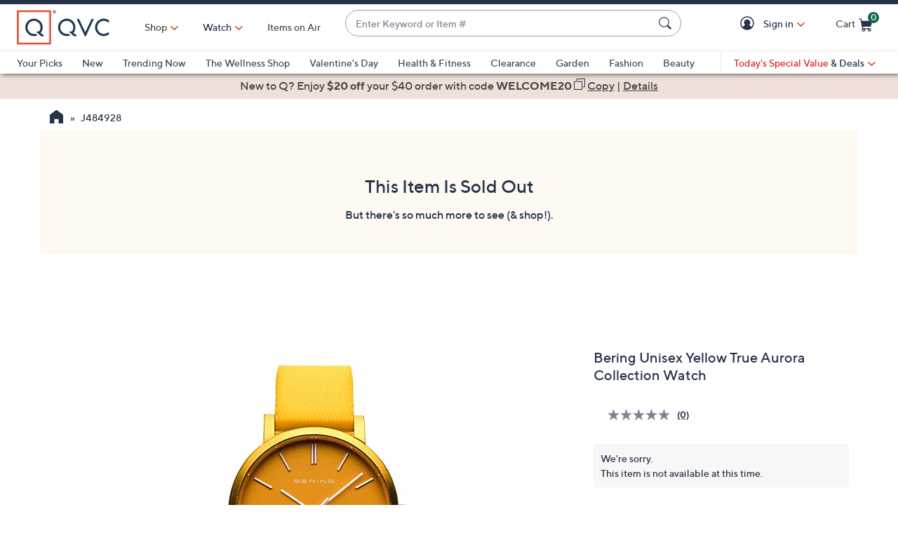

--- FILE ---
content_type: text/javascript; charset=utf-8
request_url: https://app.link/_r?sdk=web2.86.5&branch_key=key_live_nEkZQDuMhVduEieXjJYAfofbuzf0yGoe&callback=branch_callback__0
body_size: 70
content:
/**/ typeof branch_callback__0 === 'function' && branch_callback__0("1542356916774688424");

--- FILE ---
content_type: application/javascript
request_url: https://www.qvc.com/S2I-P9E2/q9c7B6F/srZyxQw/zF/ub7uQbDQLSDS2rVOuJ/Yy41AxIr/EXIpCl4j/K3EB
body_size: 170630
content:
(function(){if(typeof Array.prototype.entries!=='function'){Object.defineProperty(Array.prototype,'entries',{value:function(){var index=0;const array=this;return {next:function(){if(index<array.length){return {value:[index,array[index++]],done:false};}else{return {done:true};}},[Symbol.iterator]:function(){return this;}};},writable:true,configurable:true});}}());(function(){Cq();A4F();function A4F(){OT=[+ ! +[]]+[+[]]-[],NM=+ ! +[],RF=! +[]+! +[],KM=+ ! +[]+! +[]+! +[],Sk=+[],LM=+ ! +[]+! +[]+! +[]+! +[]+! +[]+! +[],Xk=! +[]+! +[]+! +[]+! +[],t7=[+ ! +[]]+[+[]]-+ ! +[]-+ ! +[],wq=+ ! +[]+! +[]+! +[]+! +[]+! +[]+! +[]+! +[],UT=[+ ! +[]]+[+[]]-+ ! +[],P2=+ ! +[]+! +[]+! +[]+! +[]+! +[];}wtF();var g9=function(pU,gz){return pU^gz;};var Dg=function(pW,jB){return pW>>>jB|pW<<32-jB;};var tL=function(UG,sU){return UG>>sU;};var V9=function(){D8=["\x6c\x65\x6e\x67\x74\x68","\x41\x72\x72\x61\x79","\x63\x6f\x6e\x73\x74\x72\x75\x63\x74\x6f\x72","\x6e\x75\x6d\x62\x65\x72"];};var JU=function(){var SW;if(typeof UZ["window"]["XMLHttpRequest"]!=='undefined'){SW=new (UZ["window"]["XMLHttpRequest"])();}else if(typeof UZ["window"]["XDomainRequest"]!=='undefined'){SW=new (UZ["window"]["XDomainRequest"])();SW["onload"]=function(){this["readyState"]=4;if(this["onreadystatechange"] instanceof UZ["Function"])this["onreadystatechange"]();};}else{SW=new (UZ["window"]["ActiveXObject"])('Microsoft.XMLHTTP');}if(typeof SW["withCredentials"]!=='undefined'){SW["withCredentials"]=true;}return SW;};var QQ=function(Yv,Bh){return Yv instanceof Bh;};var OQ=function(wv){var kW=wv%4;if(kW===2)kW=3;var HD=42+kW;var AU;if(HD===42){AU=function PR(Oz,Wz){return Oz*Wz;};}else if(HD===43){AU=function zU(sh,pQ){return sh+pQ;};}else{AU=function wQ(Zv,ME){return Zv-ME;};}return AU;};var EE=function(RR,RN){return RR<RN;};function wtF(){sq=RF+OT+P2*OT*OT,Xt=wq+RF*OT+P2*OT*OT+OT*OT*OT,zB=P2+OT+KM*OT*OT+OT*OT*OT,fL=Sk+P2*OT+RF*OT*OT+OT*OT*OT,gD=Xk+Xk*OT+P2*OT*OT+OT*OT*OT,I8=UT+KM*OT+KM*OT*OT,Bm=Sk+Sk*OT+KM*OT*OT,cv=UT+Xk*OT+t7*OT*OT+OT*OT*OT,Cd=Xk+LM*OT+Xk*OT*OT+OT*OT*OT,Vh=UT+LM*OT+Sk*OT*OT+OT*OT*OT,bZ=KM+wq*OT+KM*OT*OT,dU=wq+RF*OT+wq*OT*OT+OT*OT*OT,dR=Sk+KM*OT+LM*OT*OT+OT*OT*OT,n2=Xk+P2*OT+KM*OT*OT+OT*OT*OT,lT=Sk+LM*OT+RF*OT*OT,Pd=RF+Xk*OT,O7=P2+Xk*OT+wq*OT*OT,g7=KM+RF*OT+OT*OT,sV=wq+Xk*OT+Sk*OT*OT+OT*OT*OT,Wv=P2+KM*OT+KM*OT*OT+OT*OT*OT,r9=RF+KM*OT+wq*OT*OT+OT*OT*OT,Qn=NM+OT+OT*OT,bt=NM+Sk*OT+t7*OT*OT+OT*OT*OT,hN=UT+UT*OT+OT*OT+OT*OT*OT,m2=Xk+t7*OT+OT*OT,xD=LM+KM*OT+RF*OT*OT+OT*OT*OT,JB=wq+t7*OT+OT*OT,DB=Xk+UT*OT+LM*OT*OT+OT*OT*OT,JT=LM+RF*OT+KM*OT*OT,dW=UT+Sk*OT+Xk*OT*OT,SN=Xk+P2*OT+t7*OT*OT+OT*OT*OT,DQ=KM+t7*OT+RF*OT*OT+OT*OT*OT,lB=UT+OT+LM*OT*OT+OT*OT*OT,Fr=Sk+UT*OT,CD=Sk+Sk*OT+RF*OT*OT+OT*OT*OT,Wp=NM+wq*OT+LM*OT*OT,nR=LM+P2*OT+P2*OT*OT,Ax=t7+KM*OT+OT*OT,Bc=P2+KM*OT+Xk*OT*OT,XU=UT+P2*OT+KM*OT*OT+OT*OT*OT,G2=t7+LM*OT+KM*OT*OT,vt=Sk+P2*OT+Xk*OT*OT+OT*OT*OT,Zh=UT+Xk*OT+Xk*OT*OT+OT*OT*OT,Mz=UT+Xk*OT+wq*OT*OT+OT*OT*OT,Gg=Sk+Xk*OT+P2*OT*OT+OT*OT*OT,zm=Xk+t7*OT+KM*OT*OT,UM=LM+OT+Xk*OT*OT,x2=Sk+OT+P2*OT*OT,Z9=wq+RF*OT+KM*OT*OT+OT*OT*OT,Z7=RF+P2*OT+Xk*OT*OT,pk=Xk+Xk*OT+wq*OT*OT,vm=wq+KM*OT,tt=Sk+Sk*OT+UT*OT*OT,wd=wq+Sk*OT+Xk*OT*OT,cx=UT+OT,wh=KM+P2*OT+OT*OT+OT*OT*OT,tk=KM+t7*OT+KM*OT*OT+OT*OT*OT,Ld=t7+RF*OT+RF*OT*OT,M7=NM+Xk*OT+KM*OT*OT,VR=UT+P2*OT+OT*OT,wf=LM+Xk*OT+OT*OT,Zt=LM+RF*OT+RF*OT*OT+OT*OT*OT,Jt=UT+KM*OT+RF*OT*OT+OT*OT*OT,xf=LM+OT+LM*OT*OT,j8=UT+t7*OT+Sk*OT*OT+OT*OT*OT,Z4=KM+t7*OT+P2*OT*OT+OT*OT*OT,vV=LM+P2*OT+LM*OT*OT,fQ=RF+KM*OT+KM*OT*OT+OT*OT*OT,rG=LM+LM*OT+KM*OT*OT+OT*OT*OT,kV=UT+P2*OT+KM*OT*OT,s4=NM+P2*OT+OT*OT+OT*OT*OT,kU=P2+Sk*OT+OT*OT,md=wq+wq*OT+RF*OT*OT,Gv=RF+UT*OT+LM*OT*OT+OT*OT*OT,jr=Xk+Xk*OT+P2*OT*OT,Vx=t7+KM*OT+Sk*OT*OT+OT*OT*OT,Kt=wq+wq*OT+KM*OT*OT+OT*OT*OT,mx=NM+Xk*OT+Xk*OT*OT,EN=P2+P2*OT+OT*OT+OT*OT*OT,xV=Sk+Sk*OT+wq*OT*OT,B9=t7+LM*OT+LM*OT*OT+OT*OT*OT,Gm=t7+LM*OT+wq*OT*OT,X8=P2+P2*OT+Xk*OT*OT+OT*OT*OT,Rn=RF+LM*OT,jp=wq+KM*OT+KM*OT*OT,Lv=RF+t7*OT+Sk*OT*OT+OT*OT*OT,qp=Sk+Xk*OT+KM*OT*OT,Eh=NM+P2*OT+P2*OT*OT+OT*OT*OT,bW=Sk+RF*OT+P2*OT*OT+OT*OT*OT,B4=P2+Sk*OT+LM*OT*OT+OT*OT*OT,cM=NM+wq*OT+KM*OT*OT,Lg=P2+wq*OT+t7*OT*OT+OT*OT*OT,hg=NM+P2*OT+Sk*OT*OT+OT*OT*OT,zQ=UT+t7*OT+OT*OT+OT*OT*OT,mm=NM+Sk*OT+LM*OT*OT,k9=UT+KM*OT+wq*OT*OT+OT*OT*OT,Y7=wq+LM*OT+RF*OT*OT,PL=RF+UT*OT+P2*OT*OT+OT*OT*OT,Px=P2+P2*OT+LM*OT*OT,BN=KM+wq*OT+OT*OT+OT*OT*OT,Pf=NM+wq*OT+OT*OT,vG=KM+OT,km=Xk+P2*OT+wq*OT*OT+OT*OT*OT,Rm=Xk+P2*OT+P2*OT*OT,XQ=LM+RF*OT+P2*OT*OT,Ux=P2+Xk*OT+LM*OT*OT,MB=UT+Xk*OT+Sk*OT*OT+OT*OT*OT,zV=UT+Sk*OT+LM*OT*OT,Vz=Sk+Xk*OT+LM*OT*OT,Q8=Sk+P2*OT+t7*OT*OT+OT*OT*OT,Yp=t7+KM*OT,rh=wq+KM*OT+wq*OT*OT+OT*OT*OT,Fm=RF+KM*OT+UT*OT*OT,UN=P2+Sk*OT+RF*OT*OT+OT*OT*OT,Qg=Xk+RF*OT+Sk*OT*OT+OT*OT*OT,nM=Xk+LM*OT+RF*OT*OT,HG=NM+LM*OT+Sk*OT*OT+OT*OT*OT,X2=wq+wq*OT+OT*OT,OR=P2+KM*OT+Xk*OT*OT+OT*OT*OT,p8=t7+UT*OT+wq*OT*OT+OT*OT*OT,nG=LM+Xk*OT+P2*OT*OT+OT*OT*OT,YW=RF+P2*OT+LM*OT*OT+OT*OT*OT,tV=t7+t7*OT+OT*OT,BT=t7+RF*OT+RF*OT*OT+OT*OT*OT,GB=Sk+OT+RF*OT*OT+OT*OT*OT,LV=LM+LM*OT+Xk*OT*OT,GN=LM+P2*OT+P2*OT*OT+OT*OT*OT,tx=Xk+t7*OT+RF*OT*OT,bR=t7+Xk*OT+Xk*OT*OT+OT*OT*OT,HF=UT+OT+Xk*OT*OT,ng=Sk+Xk*OT+RF*OT*OT+OT*OT*OT,jv=wq+Xk*OT+P2*OT*OT+OT*OT*OT,R4=LM+wq*OT+RF*OT*OT+OT*OT*OT,BQ=wq+P2*OT+KM*OT*OT+OT*OT*OT,HU=wq+LM*OT+Xk*OT*OT,v4=RF+RF*OT+Xk*OT*OT+OT*OT*OT,Pg=UT+OT+KM*OT*OT+LM*OT*OT*OT+P2*OT*OT*OT*OT,g8=P2+Xk*OT+RF*OT*OT+OT*OT*OT,V2=P2+P2*OT,vU=wq+OT+P2*OT*OT+OT*OT*OT,t9=P2+LM*OT+KM*OT*OT+OT*OT*OT,E=Sk+P2*OT+LM*OT*OT,EL=UT+RF*OT+t7*OT*OT+OT*OT*OT,zG=Sk+P2*OT+Sk*OT*OT+OT*OT*OT,VE=KM+UT*OT+Sk*OT*OT+OT*OT*OT,J8=wq+KM*OT+KM*OT*OT+OT*OT*OT,Nr=Sk+t7*OT+OT*OT,GD=NM+OT+LM*OT*OT+OT*OT*OT,gt=UT+Xk*OT+OT*OT+OT*OT*OT,tq=wq+OT+KM*OT*OT,BG=t7+RF*OT+Sk*OT*OT+OT*OT*OT,n9=P2+KM*OT+RF*OT*OT+OT*OT*OT,j4=UT+P2*OT+Sk*OT*OT+OT*OT*OT,Hz=NM+KM*OT+P2*OT*OT+OT*OT*OT,rM=wq+P2*OT+wq*OT*OT,cN=NM+Xk*OT+P2*OT*OT+OT*OT*OT,mR=LM+KM*OT+OT*OT+OT*OT*OT,Uh=P2+t7*OT,gd=NM+RF*OT+RF*OT*OT,pD=RF+UT*OT+t7*OT*OT+OT*OT*OT,cD=UT+LM*OT+KM*OT*OT+OT*OT*OT,kx=NM+P2*OT+RF*OT*OT+OT*OT*OT,VZ=UT+UT*OT+RF*OT*OT,KR=RF+RF*OT+OT*OT+OT*OT*OT,PF=Xk+t7*OT,dp=Xk+UT*OT+OT*OT,lR=NM+P2*OT+KM*OT*OT+OT*OT*OT,TD=Xk+RF*OT+wq*OT*OT+OT*OT*OT,rR=Xk+UT*OT+OT*OT+OT*OT*OT,s8=P2+LM*OT+OT*OT+OT*OT*OT,O=UT+UT*OT+OT*OT,gQ=Sk+t7*OT+Sk*OT*OT+OT*OT*OT,Dr=Sk+RF*OT+Sk*OT*OT+OT*OT*OT,IE=UT+wq*OT+wq*OT*OT+OT*OT*OT,qT=UT+KM*OT,UR=KM+P2*OT+P2*OT*OT+OT*OT*OT,Hm=RF+P2*OT,GF=UT+P2*OT,MU=wq+wq*OT+LM*OT*OT,Nt=RF+UT*OT+Xk*OT*OT+OT*OT*OT,ID=KM+Xk*OT+OT*OT+OT*OT*OT,gx=RF+Sk*OT+wq*OT*OT,KD=LM+t7*OT+KM*OT*OT,E9=KM+RF*OT+RF*OT*OT+OT*OT*OT,bz=LM+wq*OT+Xk*OT*OT+OT*OT*OT,qt=UT+t7*OT+Xk*OT*OT+OT*OT*OT,VB=Xk+LM*OT,v8=wq+t7*OT+OT*OT+OT*OT*OT,gv=NM+KM*OT+KM*OT*OT+OT*OT*OT,zf=Xk+Sk*OT+OT*OT,hp=NM+OT+RF*OT*OT,YL=KM+KM*OT+RF*OT*OT+OT*OT*OT,hU=wq+Xk*OT+LM*OT*OT+OT*OT*OT,dF=Sk+LM*OT+OT*OT,Vt=Sk+Sk*OT+OT*OT+OT*OT*OT,jm=wq+UT*OT+KM*OT*OT,pN=P2+P2*OT+P2*OT*OT,Rq=Xk+Sk*OT+RF*OT*OT,Bv=UT+wq*OT+Sk*OT*OT+OT*OT*OT,mB=Xk+UT*OT+Sk*OT*OT+OT*OT*OT,ET=RF+t7*OT+LM*OT*OT,Tz=Sk+Sk*OT+LM*OT*OT+OT*OT*OT,lh=Xk+P2*OT+OT*OT+OT*OT*OT,m7=KM+KM*OT+LM*OT*OT,BU=NM+RF*OT+t7*OT*OT+OT*OT*OT,Gt=RF+OT+LM*OT*OT+OT*OT*OT,Kk=LM+RF*OT+wq*OT*OT+OT*OT*OT,sT=KM+OT+LM*OT*OT,Nh=t7+Xk*OT+RF*OT*OT+OT*OT*OT,wc=Xk+Xk*OT+OT*OT,qV=Sk+RF*OT,bg=KM+Sk*OT+RF*OT*OT+OT*OT*OT,sW=LM+Sk*OT+wq*OT*OT+OT*OT*OT,Qd=NM+OT+KM*OT*OT,Uq=P2+Xk*OT+OT*OT,fB=UT+OT+P2*OT*OT+OT*OT*OT,Gh=RF+LM*OT+Sk*OT*OT+OT*OT*OT,AW=P2+OT+UT*OT*OT+OT*OT*OT,GV=P2+UT*OT+LM*OT*OT,O2=NM+Xk*OT+wq*OT*OT,KW=wq+Sk*OT+OT*OT+OT*OT*OT,UQ=Sk+Xk*OT+RF*OT*OT,nZ=Xk+wq*OT+P2*OT*OT,Sh=Sk+t7*OT+LM*OT*OT+OT*OT*OT,jz=KM+P2*OT+Sk*OT*OT+OT*OT*OT,dN=Sk+KM*OT+RF*OT*OT+OT*OT*OT,Dz=RF+Xk*OT+Sk*OT*OT+OT*OT*OT,hr=Sk+RF*OT+KM*OT*OT,Ah=KM+OT+LM*OT*OT+OT*OT*OT,hW=RF+wq*OT+LM*OT*OT+OT*OT*OT,Xd=Sk+KM*OT,Zz=t7+OT+Sk*OT*OT+OT*OT*OT,ML=NM+LM*OT+Xk*OT*OT+OT*OT*OT,jR=KM+UT*OT+t7*OT*OT+OT*OT*OT,xU=NM+t7*OT+Xk*OT*OT+OT*OT*OT,kQ=wq+KM*OT+t7*OT*OT+OT*OT*OT,VU=Sk+LM*OT+Xk*OT*OT+OT*OT*OT,T9=UT+wq*OT+Xk*OT*OT+OT*OT*OT,Y4=t7+OT+RF*OT*OT+OT*OT*OT,rn=UT+LM*OT,At=P2+UT*OT+Xk*OT*OT+OT*OT*OT,wF=NM+KM*OT,vZ=UT+t7*OT+KM*OT*OT,xh=Sk+LM*OT+t7*OT*OT,Zc=P2+Xk*OT,gp=LM+Xk*OT,d9=Xk+Sk*OT+RF*OT*OT+OT*OT*OT,L8=NM+RF*OT+OT*OT+OT*OT*OT,n8=wq+P2*OT+Sk*OT*OT+OT*OT*OT,T4=t7+Sk*OT+OT*OT+OT*OT*OT,Vq=RF+LM*OT+Xk*OT*OT,U2=P2+wq*OT+OT*OT,jW=LM+LM*OT+Xk*OT*OT+OT*OT*OT,Rv=P2+RF*OT+Sk*OT*OT+OT*OT*OT,hQ=RF+LM*OT+P2*OT*OT+OT*OT*OT,lc=LM+KM*OT+LM*OT*OT,UD=RF+P2*OT+Sk*OT*OT+OT*OT*OT,dh=wq+wq*OT+LM*OT*OT+OT*OT*OT,hR=UT+KM*OT+UT*OT*OT+OT*OT*OT,gc=NM+wq*OT+Xk*OT*OT,rN=UT+Sk*OT+P2*OT*OT,Ix=Sk+Sk*OT+OT*OT,HL=t7+wq*OT+RF*OT*OT+OT*OT*OT,sv=LM+OT+OT*OT+OT*OT*OT,Ln=wq+LM*OT+wq*OT*OT,Sz=NM+Sk*OT+RF*OT*OT+OT*OT*OT,nL=t7+t7*OT+OT*OT+OT*OT*OT,Y8=wq+UT*OT+Sk*OT*OT+OT*OT*OT,dV=LM+wq*OT+RF*OT*OT,E8=wq+UT*OT+RF*OT*OT+OT*OT*OT,d4=NM+UT*OT+Sk*OT*OT+OT*OT*OT,Jn=Sk+Sk*OT+P2*OT*OT+OT*OT*OT,wW=LM+t7*OT+KM*OT*OT+OT*OT*OT,hf=wq+Sk*OT+P2*OT*OT,pF=P2+Sk*OT+KM*OT*OT+OT*OT*OT,rZ=RF+LM*OT+OT*OT,Kh=wq+OT+RF*OT*OT+OT*OT*OT,wN=RF+t7*OT+P2*OT*OT,Wt=P2+t7*OT+Sk*OT*OT+OT*OT*OT,NQ=wq+KM*OT+OT*OT+OT*OT*OT,dZ=Xk+KM*OT+Xk*OT*OT,G=KM+t7*OT+KM*OT*OT,BV=wq+wq*OT,pz=NM+P2*OT+Xk*OT*OT,C8=t7+LM*OT+Sk*OT*OT+OT*OT*OT,Fx=UT+UT*OT,lm=t7+Sk*OT+LM*OT*OT,Vg=LM+Xk*OT+Sk*OT*OT+OT*OT*OT,LQ=RF+wq*OT+Sk*OT*OT+OT*OT*OT,MF=UT+OT+P2*OT*OT,m4=P2+LM*OT+P2*OT*OT+OT*OT*OT,VG=Xk+KM*OT+P2*OT*OT,x7=t7+P2*OT+wq*OT*OT,JR=P2+UT*OT+RF*OT*OT+OT*OT*OT,lq=NM+t7*OT+LM*OT*OT,sD=wq+KM*OT+P2*OT*OT+OT*OT*OT,gU=KM+UT*OT+P2*OT*OT+OT*OT*OT,Ap=wq+KM*OT+Xk*OT*OT,XV=t7+KM*OT+Xk*OT*OT,Xx=Xk+OT+KM*OT*OT,Ct=Sk+wq*OT+RF*OT*OT+OT*OT*OT,rv=NM+t7*OT+P2*OT*OT+OT*OT*OT,zE=LM+wq*OT+Sk*OT*OT+OT*OT*OT,tR=KM+wq*OT+LM*OT*OT+OT*OT*OT,YT=wq+KM*OT+P2*OT*OT,Dm=UT+UT*OT+Xk*OT*OT+OT*OT*OT,NF=UT+t7*OT+OT*OT,xc=wq+RF*OT+P2*OT*OT,rQ=KM+OT+Xk*OT*OT+OT*OT*OT,f8=Sk+P2*OT+P2*OT*OT+OT*OT*OT,Pn=Xk+t7*OT+P2*OT*OT,sG=t7+t7*OT+RF*OT*OT+OT*OT*OT,cU=Sk+UT*OT+RF*OT*OT+OT*OT*OT,Ft=t7+OT+P2*OT*OT,SE=Sk+OT+Sk*OT*OT+OT*OT*OT,BD=UT+UT*OT+Sk*OT*OT+OT*OT*OT,gL=UT+wq*OT+t7*OT*OT+OT*OT*OT,zk=UT+Xk*OT+Xk*OT*OT,NW=P2+P2*OT+Sk*OT*OT+OT*OT*OT,vv=KM+RF*OT+P2*OT*OT+OT*OT*OT,V4=Sk+KM*OT+P2*OT*OT+OT*OT*OT,Gp=t7+OT+wq*OT*OT,Jh=KM+OT+OT*OT+OT*OT*OT,Yc=Xk+Sk*OT+KM*OT*OT,RG=P2+OT+wq*OT*OT+OT*OT*OT,Tq=Xk+wq*OT+KM*OT*OT,qg=KM+Sk*OT+LM*OT*OT,rF=Xk+Xk*OT,H4=LM+OT+P2*OT*OT,Eq=NM+UT*OT+Xk*OT*OT,YD=LM+RF*OT+Xk*OT*OT+OT*OT*OT,zr=wq+wq*OT+wq*OT*OT,lQ=Sk+LM*OT+LM*OT*OT+OT*OT*OT,Lz=Xk+RF*OT+Xk*OT*OT+OT*OT*OT,O8=RF+OT+OT*OT+OT*OT*OT,vr=UT+P2*OT+LM*OT*OT,XF=RF+Sk*OT+t7*OT*OT,W9=RF+Sk*OT+RF*OT*OT+OT*OT*OT,JM=LM+KM*OT+P2*OT*OT,qB=Xk+wq*OT+P2*OT*OT+OT*OT*OT,z8=Xk+RF*OT+Xk*OT*OT+Sk*OT*OT*OT+OT*OT*OT*OT,Or=t7+RF*OT,Lq=LM+wq*OT,b4=RF+LM*OT+OT*OT+OT*OT*OT,PE=LM+Sk*OT+P2*OT*OT+OT*OT*OT,cz=LM+OT+KM*OT*OT+OT*OT*OT,IU=NM+LM*OT+OT*OT+OT*OT*OT,Sn=KM+wq*OT+OT*OT,XG=P2+P2*OT+P2*OT*OT+OT*OT*OT,HB=t7+RF*OT+wq*OT*OT+OT*OT*OT,wG=Sk+KM*OT+UT*OT*OT+OT*OT*OT,fV=Xk+LM*OT+Xk*OT*OT,Sv=RF+Sk*OT+KM*OT*OT+OT*OT*OT,Xv=RF+P2*OT+OT*OT+OT*OT*OT,Ad=RF+t7*OT+OT*OT,Yk=P2+OT+LM*OT*OT,Ox=NM+RF*OT+LM*OT*OT,Cn=RF+RF*OT+wq*OT*OT,Fz=Sk+RF*OT+LM*OT*OT+OT*OT*OT,br=RF+UT*OT,Wg=P2+P2*OT+t7*OT*OT+OT*OT*OT,PU=KM+Sk*OT+UT*OT*OT+OT*OT*OT,GR=UT+t7*OT+KM*OT*OT+OT*OT*OT,mn=wq+RF*OT,I2=KM+Sk*OT+LM*OT*OT+OT*OT*OT,l4=t7+Sk*OT+wq*OT*OT+OT*OT*OT,mZ=Sk+Sk*OT+Xk*OT*OT,hh=LM+Sk*OT+OT*OT+OT*OT*OT,wV=KM+KM*OT+P2*OT*OT,wU=UT+OT+UT*OT*OT,N9=Sk+LM*OT+Sk*OT*OT+OT*OT*OT,vB=Xk+OT+P2*OT*OT+OT*OT*OT,x4=wq+P2*OT+RF*OT*OT+OT*OT*OT,Dt=UT+KM*OT+P2*OT*OT+OT*OT*OT,cW=Xk+Xk*OT+RF*OT*OT+OT*OT*OT,NG=RF+Sk*OT+Sk*OT*OT+OT*OT*OT,AB=t7+Xk*OT+OT*OT+OT*OT*OT,ld=NM+KM*OT+RF*OT*OT,Wk=wq+KM*OT+OT*OT,lt=NM+wq*OT+OT*OT+OT*OT*OT,QW=t7+wq*OT+KM*OT*OT+OT*OT*OT,zW=UT+RF*OT+Xk*OT*OT+OT*OT*OT,l8=KM+t7*OT+t7*OT*OT+OT*OT*OT,P8=UT+wq*OT+OT*OT+OT*OT*OT,SR=t7+KM*OT+OT*OT+OT*OT*OT,Dq=NM+P2*OT+RF*OT*OT,JN=t7+P2*OT+wq*OT*OT+OT*OT*OT,xW=Xk+t7*OT+Xk*OT*OT+OT*OT*OT,wE=RF+Xk*OT+RF*OT*OT+OT*OT*OT,bN=LM+OT+Sk*OT*OT+OT*OT*OT,dE=KM+UT*OT+Xk*OT*OT+OT*OT*OT,Rz=wq+Sk*OT+Sk*OT*OT+OT*OT*OT,DE=KM+wq*OT+KM*OT*OT+OT*OT*OT,lv=RF+P2*OT+KM*OT*OT+OT*OT*OT,rt=LM+wq*OT+LM*OT*OT+OT*OT*OT,XE=UT+OT+RF*OT*OT+OT*OT*OT,W2=RF+P2*OT+P2*OT*OT,TW=wq+Xk*OT+RF*OT*OT+OT*OT*OT,Cz=NM+P2*OT+LM*OT*OT+OT*OT*OT,RD=Xk+LM*OT+KM*OT*OT+OT*OT*OT,NR=t7+RF*OT+P2*OT*OT+OT*OT*OT,bB=t7+wq*OT+wq*OT*OT+OT*OT*OT,dD=KM+LM*OT+P2*OT*OT+OT*OT*OT,sd=NM+LM*OT+RF*OT*OT,LN=UT+OT+OT*OT+OT*OT*OT,xg=KM+RF*OT+Sk*OT*OT+OT*OT*OT,zN=RF+KM*OT+Sk*OT*OT+OT*OT*OT,tg=UT+Xk*OT+KM*OT*OT+OT*OT*OT,fd=RF+OT+OT*OT,Om=RF+wq*OT+LM*OT*OT,ZU=wq+Xk*OT+KM*OT*OT+OT*OT*OT,fD=KM+Xk*OT+RF*OT*OT+OT*OT*OT,C9=KM+LM*OT+KM*OT*OT,ft=RF+Sk*OT+OT*OT+OT*OT*OT,Hr=NM+Sk*OT+P2*OT*OT,kL=wq+LM*OT+Xk*OT*OT+OT*OT*OT,It=KM+KM*OT+OT*OT+OT*OT*OT,Pt=NM+t7*OT+t7*OT*OT+OT*OT*OT,lN=LM+Xk*OT+wq*OT*OT+OT*OT*OT,CR=Xk+t7*OT+OT*OT+OT*OT*OT,Fh=UT+OT+t7*OT*OT+OT*OT*OT,YQ=LM+wq*OT+OT*OT+OT*OT*OT,WN=wq+RF*OT+UT*OT*OT+OT*OT*OT,Qz=P2+OT,V7=t7+OT+P2*OT*OT+OT*OT*OT,cg=Sk+LM*OT+RF*OT*OT+OT*OT*OT,xG=wq+KM*OT+Xk*OT*OT+OT*OT*OT,xR=wq+P2*OT+Xk*OT*OT+OT*OT*OT,vL=UT+Sk*OT+OT*OT+OT*OT*OT,pE=Sk+wq*OT+Xk*OT*OT+OT*OT*OT,M2=KM+UT*OT,qG=RF+wq*OT+KM*OT*OT+OT*OT*OT,FN=t7+Xk*OT+Sk*OT*OT+OT*OT*OT,J7=Sk+t7*OT+LM*OT*OT,M8=NM+OT+OT*OT+OT*OT*OT,SU=wq+UT*OT+OT*OT+OT*OT*OT,SZ=Xk+RF*OT+RF*OT*OT,L2=LM+OT+RF*OT*OT+OT*OT*OT,jU=t7+Sk*OT+RF*OT*OT+OT*OT*OT,rV=UT+UT*OT+P2*OT*OT+OT*OT*OT,K8=RF+wq*OT+P2*OT*OT+OT*OT*OT,QD=RF+RF*OT+RF*OT*OT+OT*OT*OT,Xh=wq+LM*OT+wq*OT*OT+OT*OT*OT,Sp=NM+t7*OT+KM*OT*OT+OT*OT*OT,YN=t7+P2*OT+RF*OT*OT+OT*OT*OT,qW=t7+UT*OT,mq=LM+P2*OT+wq*OT*OT+OT*OT*OT,c4=LM+t7*OT+Xk*OT*OT+OT*OT*OT,gN=wq+UT*OT+wq*OT*OT,ZD=t7+RF*OT+t7*OT*OT+OT*OT*OT,FE=LM+UT*OT+LM*OT*OT+OT*OT*OT,xq=KM+Xk*OT,R2=Xk+LM*OT+KM*OT*OT,Cf=Xk+P2*OT+P2*OT*OT+OT*OT*OT,Od=Sk+OT+KM*OT*OT+OT*OT*OT,zt=RF+Xk*OT+P2*OT*OT+OT*OT*OT,sm=Sk+P2*OT+wq*OT*OT,wR=KM+Xk*OT+Xk*OT*OT+OT*OT*OT,QU=Xk+RF*OT+OT*OT+OT*OT*OT,bD=Xk+Xk*OT+OT*OT+OT*OT*OT,EQ=KM+OT+P2*OT*OT,gB=UT+Sk*OT+RF*OT*OT+OT*OT*OT,cT=Xk+Sk*OT+LM*OT*OT+OT*OT*OT,vq=t7+P2*OT+Xk*OT*OT,vz=KM+Sk*OT+Xk*OT*OT+OT*OT*OT,PW=Xk+LM*OT+Sk*OT*OT+OT*OT*OT,Kd=t7+UT*OT+OT*OT,H9=NM+UT*OT+RF*OT*OT+OT*OT*OT,A8=wq+LM*OT+OT*OT+OT*OT*OT,dk=Sk+Xk*OT,zM=Xk+RF*OT+KM*OT*OT,Rr=P2+UT*OT+OT*OT,IG=LM+OT+UT*OT*OT+OT*OT*OT,I4=t7+LM*OT+OT*OT+OT*OT*OT,H2=P2+KM*OT,QB=UT+wq*OT+KM*OT*OT,LB=UT+RF*OT+OT*OT,pm=LM+UT*OT+P2*OT*OT,jN=wq+KM*OT+Sk*OT*OT+OT*OT*OT,TB=KM+Sk*OT+Sk*OT*OT+OT*OT*OT,GW=t7+UT*OT+Sk*OT*OT+OT*OT*OT,n4=LM+KM*OT+wq*OT*OT,jt=wq+LM*OT+OT*OT,SB=Sk+UT*OT+t7*OT*OT+OT*OT*OT,lL=Xk+UT*OT+KM*OT*OT+OT*OT*OT,dG=Sk+KM*OT+Sk*OT*OT+OT*OT*OT,ZQ=UT+Sk*OT+KM*OT*OT+OT*OT*OT,kf=Sk+UT*OT+OT*OT,Qv=KM+Xk*OT+Sk*OT*OT+OT*OT*OT,GG=KM+RF*OT+Xk*OT*OT+OT*OT*OT,LR=UT+P2*OT+RF*OT*OT+OT*OT*OT,L9=t7+P2*OT+KM*OT*OT+OT*OT*OT,gn=NM+Sk*OT+RF*OT*OT,vN=KM+P2*OT+Xk*OT*OT+OT*OT*OT,qQ=Sk+RF*OT+OT*OT+OT*OT*OT,NB=P2+wq*OT+P2*OT*OT+OT*OT*OT,tQ=UT+wq*OT+LM*OT*OT+OT*OT*OT,lp=NM+P2*OT+P2*OT*OT,nD=wq+wq*OT+Xk*OT*OT+OT*OT*OT,YG=t7+UT*OT+Xk*OT*OT+OT*OT*OT,pG=wq+UT*OT+Xk*OT*OT+OT*OT*OT,tB=wq+Sk*OT+P2*OT*OT+OT*OT*OT,k8=t7+wq*OT+OT*OT+OT*OT*OT,VQ=t7+Xk*OT+P2*OT*OT+OT*OT*OT,Td=KM+t7*OT+OT*OT,cm=LM+LM*OT+KM*OT*OT,XB=KM+OT+KM*OT*OT+OT*OT*OT,pB=P2+OT+P2*OT*OT+OT*OT*OT,r7=RF+wq*OT+KM*OT*OT,bx=NM+RF*OT,mU=NM+Sk*OT+Xk*OT*OT+OT*OT*OT,Zg=UT+LM*OT+LM*OT*OT+OT*OT*OT,G4=UT+P2*OT+UT*OT*OT+OT*OT*OT,Wq=LM+P2*OT,CQ=Sk+RF*OT+wq*OT*OT+OT*OT*OT,cq=LM+OT,Wf=KM+Xk*OT+UT*OT*OT,Xn=NM+LM*OT+P2*OT*OT,SD=KM+KM*OT+KM*OT*OT+OT*OT*OT,zD=UT+LM*OT+OT*OT+OT*OT*OT,GU=UT+Xk*OT+P2*OT*OT+OT*OT*OT,YR=LM+UT*OT+Xk*OT*OT+OT*OT*OT,CN=t7+Sk*OT+P2*OT*OT,KE=Sk+LM*OT+P2*OT*OT+OT*OT*OT,Nn=t7+OT+Xk*OT*OT,mG=P2+UT*OT+KM*OT*OT+OT*OT*OT,lr=wq+P2*OT,xL=P2+RF*OT+KM*OT*OT+OT*OT*OT,vh=LM+KM*OT+wq*OT*OT+OT*OT*OT,W8=KM+t7*OT+OT*OT+OT*OT*OT,CG=wq+P2*OT+Xk*OT*OT,xQ=UT+Sk*OT+P2*OT*OT+OT*OT*OT,OG=t7+P2*OT+OT*OT+OT*OT*OT,RQ=KM+UT*OT+OT*OT+OT*OT*OT,Mf=P2+LM*OT+LM*OT*OT,U=wq+OT+P2*OT*OT,Kx=Xk+LM*OT+OT*OT,TR=KM+KM*OT+P2*OT*OT+OT*OT*OT,TF=RF+KM*OT+P2*OT*OT,QN=Xk+OT+Sk*OT*OT+OT*OT*OT,S7=t7+P2*OT,Kz=Sk+wq*OT+KM*OT*OT+OT*OT*OT,LE=LM+Xk*OT+Xk*OT*OT+OT*OT*OT,Av=NM+Xk*OT+Sk*OT*OT+OT*OT*OT,dz=Xk+KM*OT+RF*OT*OT,ZB=Xk+t7*OT+P2*OT*OT+OT*OT*OT,SQ=NM+OT+Xk*OT*OT+OT*OT*OT,bh=KM+KM*OT+Xk*OT*OT+OT*OT*OT,PG=Sk+UT*OT+KM*OT*OT+OT*OT*OT,NZ=LM+RF*OT+OT*OT+OT*OT*OT,rU=NM+Xk*OT+RF*OT*OT+OT*OT*OT,Ev=t7+RF*OT+KM*OT*OT+OT*OT*OT,Q4=UT+Xk*OT+t7*OT*OT,VW=NM+KM*OT+Sk*OT*OT+OT*OT*OT,qE=KM+Sk*OT+OT*OT+OT*OT*OT,Hv=t7+t7*OT+KM*OT*OT+OT*OT*OT,mD=KM+Xk*OT+KM*OT*OT+OT*OT*OT,Yq=P2+LM*OT,qF=Xk+KM*OT+Xk*OT*OT+OT*OT*OT,ZR=RF+OT+wq*OT*OT+OT*OT*OT,jQ=UT+RF*OT+OT*OT+OT*OT*OT,Mv=RF+Sk*OT+Xk*OT*OT+OT*OT*OT,nW=UT+P2*OT+Xk*OT*OT+OT*OT*OT,cE=P2+t7*OT+P2*OT*OT+OT*OT*OT,KN=UT+Sk*OT+t7*OT*OT+OT*OT*OT,Eg=P2+UT*OT+Sk*OT*OT+OT*OT*OT,Br=P2+LM*OT+KM*OT*OT,sB=NM+wq*OT,qN=NM+LM*OT+LM*OT*OT+OT*OT*OT,zq=wq+KM*OT+wq*OT*OT,DW=KM+Xk*OT+P2*OT*OT+OT*OT*OT,kh=Sk+P2*OT+OT*OT+OT*OT*OT,AR=NM+Sk*OT+UT*OT*OT+OT*OT*OT,OU=wq+t7*OT+Xk*OT*OT,Hd=Xk+P2*OT+RF*OT*OT,IB=Sk+RF*OT+KM*OT*OT+LM*OT*OT*OT+P2*OT*OT*OT*OT,hE=Sk+P2*OT+wq*OT*OT+OT*OT*OT,CL=UT+wq*OT+LM*OT*OT,PQ=NM+Xk*OT+LM*OT*OT+OT*OT*OT,QV=Sk+UT*OT+KM*OT*OT,Bz=LM+LM*OT+OT*OT+OT*OT*OT,fU=P2+LM*OT+Xk*OT*OT+OT*OT*OT,WM=LM+OT+OT*OT,Ht=Sk+UT*OT+OT*OT+OT*OT*OT,P7=Xk+KM*OT+wq*OT*OT,mh=LM+t7*OT+Sk*OT*OT+OT*OT*OT,NT=Xk+Xk*OT+RF*OT*OT,xt=KM+RF*OT,t4=RF+LM*OT+KM*OT*OT+OT*OT*OT,zz=Xk+t7*OT+KM*OT*OT+OT*OT*OT,zL=Sk+UT*OT+Xk*OT*OT,Lr=KM+RF*OT+P2*OT*OT,rz=NM+OT+LM*OT*OT,VL=t7+LM*OT+P2*OT*OT+OT*OT*OT,LL=NM+wq*OT+RF*OT*OT+OT*OT*OT,x8=t7+UT*OT+t7*OT*OT+OT*OT*OT,JW=KM+LM*OT+Xk*OT*OT+OT*OT*OT,Bg=LM+LM*OT+RF*OT*OT+OT*OT*OT,f9=Sk+OT+OT*OT+OT*OT*OT,MV=NM+UT*OT,wm=KM+LM*OT+wq*OT*OT,lF=UT+LM*OT+Xk*OT*OT,PN=KM+Xk*OT+t7*OT*OT+OT*OT*OT,GQ=P2+Xk*OT+Xk*OT*OT+OT*OT*OT,r8=P2+wq*OT+Sk*OT*OT+OT*OT*OT,RB=LM+wq*OT+KM*OT*OT+OT*OT*OT,vx=t7+P2*OT+OT*OT,nB=KM+RF*OT+KM*OT*OT+OT*OT*OT,gq=LM+KM*OT,rL=P2+wq*OT+RF*OT*OT+OT*OT*OT,Ar=Xk+Sk*OT+wq*OT*OT,FM=wq+UT*OT+Xk*OT*OT,mE=wq+t7*OT+Xk*OT*OT+OT*OT*OT,ZE=wq+OT+KM*OT*OT+OT*OT*OT,tG=KM+LM*OT+wq*OT*OT+OT*OT*OT,hG=NM+KM*OT+Xk*OT*OT+OT*OT*OT,LG=KM+t7*OT+Sk*OT*OT+OT*OT*OT,IR=NM+KM*OT+OT*OT+OT*OT*OT,Yh=Xk+Sk*OT+wq*OT*OT+OT*OT*OT,DU=RF+OT+KM*OT*OT+OT*OT*OT,HN=Sk+Sk*OT+wq*OT*OT+OT*OT*OT,z9=Xk+Sk*OT+OT*OT+OT*OT*OT,Pz=KM+wq*OT+RF*OT*OT+OT*OT*OT,RW=RF+RF*OT+KM*OT*OT+OT*OT*OT,lx=P2+wq*OT+P2*OT*OT,I9=t7+P2*OT+Sk*OT*OT+OT*OT*OT,nm=RF+UT*OT+RF*OT*OT+OT*OT*OT,Jq=P2+LM*OT+OT*OT,CZ=KM+LM*OT+OT*OT+OT*OT*OT,rq=Xk+OT+RF*OT*OT,WF=wq+OT,gW=KM+RF*OT+t7*OT*OT+OT*OT*OT,kv=t7+P2*OT+t7*OT*OT+OT*OT*OT,hv=P2+KM*OT+Sk*OT*OT+OT*OT*OT,tr=KM+OT+RF*OT*OT,XM=Sk+OT+wq*OT*OT,IN=LM+UT*OT+Sk*OT*OT+OT*OT*OT,YF=P2+t7*OT+OT*OT+OT*OT*OT,KU=Sk+Xk*OT+OT*OT+OT*OT*OT,UL=wq+RF*OT+OT*OT+OT*OT*OT,J=NM+P2*OT,WU=KM+LM*OT+OT*OT,Qr=Sk+UT*OT+RF*OT*OT,RU=NM+OT+wq*OT*OT+OT*OT*OT,MR=LM+Sk*OT+Sk*OT*OT+OT*OT*OT,cL=P2+UT*OT+wq*OT*OT,sL=KM+KM*OT+KM*OT*OT+KM*OT*OT*OT,L7=UT+Xk*OT,Ef=Xk+P2*OT,KB=NM+P2*OT+Xk*OT*OT+OT*OT*OT,UV=t7+P2*OT+KM*OT*OT,N8=Sk+RF*OT+Xk*OT*OT+OT*OT*OT,mW=wq+Xk*OT+Xk*OT*OT+OT*OT*OT,EG=t7+wq*OT+Sk*OT*OT+OT*OT*OT,fg=P2+t7*OT+LM*OT*OT+OT*OT*OT,AN=UT+LM*OT+Xk*OT*OT+OT*OT*OT,DG=wq+t7*OT+RF*OT*OT+OT*OT*OT,bL=RF+RF*OT+OT*OT,L4=LM+t7*OT+LM*OT*OT+OT*OT*OT,L=wq+wq*OT+P2*OT*OT,bm=RF+Sk*OT+RF*OT*OT,Bt=RF+Sk*OT+LM*OT*OT+OT*OT*OT,LU=Xk+Sk*OT+LM*OT*OT,I7=UT+UT*OT+P2*OT*OT,Dn=Xk+UT*OT+LM*OT*OT,FU=UT+RF*OT+Sk*OT*OT+OT*OT*OT,tZ=NM+UT*OT+OT*OT,sR=P2+OT+LM*OT*OT+OT*OT*OT,UU=t7+UT*OT+Xk*OT*OT,K4=t7+OT+OT*OT+OT*OT*OT,Bq=NM+UT*OT+RF*OT*OT,Bx=Xk+KM*OT+LM*OT*OT+OT*OT*OT,c7=LM+t7*OT+OT*OT,N4=P2+t7*OT+KM*OT*OT+OT*OT*OT,OL=UT+KM*OT+OT*OT+OT*OT*OT,Rh=UT+P2*OT+P2*OT*OT+OT*OT*OT,LZ=P2+Xk*OT+RF*OT*OT,zc=P2+P2*OT+OT*OT,Tt=NM+LM*OT+wq*OT*OT+OT*OT*OT,pL=LM+OT+P2*OT*OT+OT*OT*OT,xB=NM+UT*OT+P2*OT*OT+OT*OT*OT,gE=Sk+wq*OT+Sk*OT*OT+OT*OT*OT,lV=t7+wq*OT+wq*OT*OT,wB=P2+Xk*OT+P2*OT*OT+OT*OT*OT,nU=KM+KM*OT+Sk*OT*OT+OT*OT*OT,fh=wq+t7*OT+Sk*OT*OT+OT*OT*OT,FL=LM+KM*OT+Xk*OT*OT+OT*OT*OT,BL=LM+Xk*OT+RF*OT*OT+OT*OT*OT,W4=RF+LM*OT+RF*OT*OT+OT*OT*OT,fv=NM+wq*OT+P2*OT*OT+OT*OT*OT,Ch=KM+OT+P2*OT*OT+OT*OT*OT,ER=KM+UT*OT+KM*OT*OT+OT*OT*OT,F9=NM+P2*OT+wq*OT*OT+OT*OT*OT,pV=P2+OT+Xk*OT*OT,Gz=LM+KM*OT+UT*OT*OT,wz=Xk+Xk*OT+KM*OT*OT+OT*OT*OT,rB=KM+OT+Sk*OT*OT+OT*OT*OT,OB=Xk+KM*OT+t7*OT*OT+OT*OT*OT,Hg=NM+UT*OT+Xk*OT*OT+OT*OT*OT,Et=t7+LM*OT+Xk*OT*OT+OT*OT*OT,bv=Xk+Sk*OT+Sk*OT*OT+OT*OT*OT,pv=Sk+OT+LM*OT*OT+OT*OT*OT,TU=Sk+P2*OT,Oh=Xk+wq*OT+KM*OT*OT+OT*OT*OT,lM=Xk+OT+Xk*OT*OT,QL=t7+KM*OT+LM*OT*OT+OT*OT*OT,xE=RF+RF*OT+P2*OT*OT+OT*OT*OT,WE=P2+Xk*OT+Sk*OT*OT+OT*OT*OT,Dh=NM+RF*OT+UT*OT*OT+OT*OT*OT,Tf=wq+t7*OT+KM*OT*OT+OT*OT*OT,Rk=UT+RF*OT,NL=P2+Xk*OT+LM*OT*OT+OT*OT*OT,s9=Xk+OT+wq*OT*OT+OT*OT*OT,LW=RF+t7*OT+KM*OT*OT+OT*OT*OT,TN=Xk+t7*OT+LM*OT*OT+OT*OT*OT,R8=Xk+Xk*OT+Xk*OT*OT+OT*OT*OT,ZF=RF+KM*OT+RF*OT*OT,sZ=LM+LM*OT+RF*OT*OT,Bn=wq+Sk*OT+OT*OT,MW=Xk+OT+Xk*OT*OT+OT*OT*OT,tD=KM+RF*OT+LM*OT*OT,kG=P2+wq*OT+LM*OT*OT+OT*OT*OT,OM=Sk+OT+RF*OT*OT,mz=Sk+wq*OT+Xk*OT*OT,G9=Xk+OT+OT*OT+OT*OT*OT,v7=Xk+OT+KM*OT*OT+OT*OT*OT,wr=P2+t7*OT+P2*OT*OT,FT=KM+KM*OT,CU=NM+wq*OT+Sk*OT*OT+OT*OT*OT,Fv=UT+Sk*OT+OT*OT,HW=P2+KM*OT+P2*OT*OT+P2*OT*OT*OT+LM*OT*OT*OT*OT,c8=LM+Xk*OT+OT*OT+OT*OT*OT,WG=KM+Xk*OT+wq*OT*OT,zg=NM+t7*OT+wq*OT*OT+OT*OT*OT,Nv=UT+OT+KM*OT*OT+OT*OT*OT,IM=t7+wq*OT+P2*OT*OT,ZN=LM+LM*OT+LM*OT*OT+OT*OT*OT,HE=LM+t7*OT+RF*OT*OT+OT*OT*OT,Qq=KM+wq*OT+RF*OT*OT,Lk=t7+Xk*OT,xz=RF+KM*OT+Xk*OT*OT+OT*OT*OT,sz=KM+Xk*OT+wq*OT*OT+OT*OT*OT,BB=UT+RF*OT+RF*OT*OT+OT*OT*OT,AZ=LM+P2*OT+KM*OT*OT,vc=t7+t7*OT+Xk*OT*OT,CW=KM+Sk*OT+wq*OT*OT+OT*OT*OT,YB=t7+t7*OT+P2*OT*OT+OT*OT*OT,JE=Sk+KM*OT+OT*OT+OT*OT*OT,qk=P2+KM*OT+KM*OT*OT,FD=t7+RF*OT+KM*OT*OT,kp=P2+OT+OT*OT,AF=t7+KM*OT+KM*OT*OT+OT*OT*OT,q7=UT+LM*OT+UT*OT*OT,P9=Sk+t7*OT+KM*OT*OT+OT*OT*OT,UB=wq+P2*OT+P2*OT*OT+OT*OT*OT,r2=KM+OT+wq*OT*OT,rE=Xk+UT*OT+RF*OT*OT+OT*OT*OT,Kq=wq+Sk*OT+Xk*OT*OT+OT*OT*OT,S8=LM+KM*OT+KM*OT*OT+OT*OT*OT,Dv=KM+Sk*OT+P2*OT*OT+OT*OT*OT,XD=NM+OT+Sk*OT*OT+OT*OT*OT,Jz=LM+P2*OT+Sk*OT*OT+OT*OT*OT,JD=LM+UT*OT+P2*OT*OT+OT*OT*OT,AE=P2+wq*OT+wq*OT*OT,TL=t7+Sk*OT+LM*OT*OT+OT*OT*OT,Iz=Xk+Sk*OT+KM*OT*OT+OT*OT*OT,DL=KM+KM*OT+LM*OT*OT+OT*OT*OT,T7=UT+t7*OT+RF*OT*OT,Zx=Xk+KM*OT,tv=LM+OT+LM*OT*OT+OT*OT*OT,WB=UT+UT*OT+KM*OT*OT,dr=NM+Xk*OT+OT*OT+OT*OT*OT,r4=NM+OT,OW=wq+OT+Sk*OT*OT+OT*OT*OT,Qt=LM+KM*OT+P2*OT*OT+P2*OT*OT*OT+LM*OT*OT*OT*OT,Nz=RF+Xk*OT+Xk*OT*OT+OT*OT*OT,Mh=NM+Xk*OT+t7*OT*OT+OT*OT*OT,kz=P2+Sk*OT+Xk*OT*OT+OT*OT*OT,IW=RF+wq*OT+RF*OT*OT+OT*OT*OT,mf=NM+KM*OT+P2*OT*OT,Vv=wq+wq*OT+RF*OT*OT+OT*OT*OT,ND=UT+UT*OT+KM*OT*OT+OT*OT*OT,kB=Xk+KM*OT+P2*OT*OT+OT*OT*OT,zv=UT+t7*OT+Xk*OT*OT,Pv=LM+UT*OT+OT*OT+OT*OT*OT,nE=wq+KM*OT+RF*OT*OT+OT*OT*OT,Ph=LM+t7*OT+P2*OT*OT+OT*OT*OT,ZG=NM+LM*OT+RF*OT*OT+OT*OT*OT,JQ=t7+UT*OT+OT*OT+OT*OT*OT,bp=NM+P2*OT+wq*OT*OT,z4=LM+RF*OT+Sk*OT*OT+OT*OT*OT,Gn=LM+Xk*OT+wq*OT*OT,kN=Xk+Xk*OT+Sk*OT*OT+OT*OT*OT,mg=wq+RF*OT+t7*OT*OT+OT*OT*OT,vR=UT+wq*OT+RF*OT*OT+OT*OT*OT,fG=LM+P2*OT+OT*OT+OT*OT*OT,dv=LM+KM*OT+RF*OT*OT,WQ=KM+Xk*OT+LM*OT*OT+OT*OT*OT,FR=t7+KM*OT+Xk*OT*OT+OT*OT*OT,g4=Xk+LM*OT+t7*OT*OT+OT*OT*OT,MZ=Xk+UT*OT+RF*OT*OT,vQ=wq+Sk*OT+RF*OT*OT,Tv=UT+Sk*OT+Sk*OT*OT+OT*OT*OT,nq=RF+Xk*OT+RF*OT*OT,p9=UT+UT*OT+t7*OT*OT+OT*OT*OT,BW=NM+UT*OT+OT*OT+OT*OT*OT,lk=P2+t7*OT+RF*OT*OT+OT*OT*OT,ED=t7+UT*OT+KM*OT*OT+OT*OT*OT,HT=KM+KM*OT+KM*OT*OT,kg=NM+UT*OT+P2*OT*OT,Yz=Xk+KM*OT+OT*OT+OT*OT*OT,HR=Sk+t7*OT+OT*OT+OT*OT*OT,O9=P2+P2*OT+RF*OT*OT+OT*OT*OT,qm=Sk+UT*OT+LM*OT*OT,lz=wq+wq*OT+P2*OT*OT+OT*OT*OT,dT=wq+Sk*OT+wq*OT*OT,vD=Xk+LM*OT+OT*OT+OT*OT*OT,Mk=Xk+UT*OT,cB=wq+Xk*OT+OT*OT+OT*OT*OT,IL=KM+Xk*OT+RF*OT*OT,gg=Xk+LM*OT+RF*OT*OT+OT*OT*OT,Mm=Xk+P2*OT+OT*OT,Zd=RF+wq*OT+RF*OT*OT,wL=P2+Sk*OT+t7*OT*OT+OT*OT*OT,Tg=LM+UT*OT+RF*OT*OT+P2*OT*OT*OT+P2*OT*OT*OT*OT,m8=KM+KM*OT+t7*OT*OT+OT*OT*OT,U4=LM+Sk*OT+t7*OT*OT+OT*OT*OT,ZW=NM+Sk*OT+P2*OT*OT+OT*OT*OT,Iv=Xk+OT+t7*OT*OT+OT*OT*OT,QR=Sk+Sk*OT+t7*OT*OT+OT*OT*OT,Ng=Xk+wq*OT+OT*OT,IF=P2+RF*OT+RF*OT*OT,jG=wq+UT*OT+KM*OT*OT+OT*OT*OT,X9=LM+t7*OT+wq*OT*OT+OT*OT*OT,w9=LM+UT*OT+KM*OT*OT+OT*OT*OT,nz=t7+KM*OT+RF*OT*OT+OT*OT*OT,V8=KM+RF*OT+wq*OT*OT+OT*OT*OT,Yn=wq+OT+wq*OT*OT,Vf=Xk+RF*OT,f2=Sk+P2*OT+LM*OT*OT+OT*OT*OT,xF=LM+wq*OT+KM*OT*OT,St=LM+wq*OT+OT*OT,VM=P2+KM*OT+OT*OT,gR=t7+wq*OT+LM*OT*OT+OT*OT*OT,Ih=t7+Sk*OT+t7*OT*OT+OT*OT*OT,Kp=t7+LM*OT+RF*OT*OT+OT*OT*OT,MG=NM+OT+KM*OT*OT+OT*OT*OT,ht=LM+t7*OT+Xk*OT*OT,Xg=NM+LM*OT+LM*OT*OT,Rt=Xk+t7*OT+RF*OT*OT+OT*OT*OT,Nx=P2+Sk*OT+UT*OT*OT,st=NM+RF*OT+KM*OT*OT+OT*OT*OT,cp=KM+t7*OT,EF=LM+RF*OT+LM*OT*OT,Nf=t7+P2*OT+LM*OT*OT,Ut=t7+Xk*OT+KM*OT*OT+OT*OT*OT,W7=wq+Xk*OT+KM*OT*OT,sQ=RF+UT*OT+Sk*OT*OT+OT*OT*OT,qU=RF+t7*OT+t7*OT*OT+OT*OT*OT,CV=KM+RF*OT+Xk*OT*OT,tN=RF+P2*OT+RF*OT*OT+OT*OT*OT,b9=P2+OT+P2*OT*OT,j9=UT+Sk*OT+LM*OT*OT+OT*OT*OT,EU=wq+RF*OT+Sk*OT*OT+OT*OT*OT,kt=wq+wq*OT+OT*OT+OT*OT*OT,PB=P2+UT*OT+OT*OT+OT*OT*OT,dB=UT+P2*OT+OT*OT+OT*OT*OT,d8=NM+KM*OT+RF*OT*OT+OT*OT*OT,t8=Xk+wq*OT+RF*OT*OT+OT*OT*OT,DN=P2+wq*OT+KM*OT*OT+OT*OT*OT,fR=RF+P2*OT+wq*OT*OT+OT*OT*OT,Lp=wq+UT*OT+P2*OT*OT,nv=wq+LM*OT+KM*OT*OT+OT*OT*OT,JG=RF+UT*OT+OT*OT+OT*OT*OT,Ep=Sk+wq*OT+OT*OT,bU=LM+OT+RF*OT*OT,WD=NM+t7*OT+RF*OT*OT+OT*OT*OT,bF=t7+Sk*OT+Xk*OT*OT,Lt=wq+Sk*OT+RF*OT*OT+OT*OT*OT,MD=Sk+Sk*OT+KM*OT*OT+OT*OT*OT,cc=LM+P2*OT+RF*OT*OT+OT*OT*OT,bG=NM+RF*OT+P2*OT*OT+OT*OT*OT,O4=NM+UT*OT+t7*OT*OT+OT*OT*OT,Jf=NM+LM*OT,Ip=Xk+OT+UT*OT*OT+OT*OT*OT,Q=RF+KM*OT+LM*OT*OT,AD=RF+wq*OT+Xk*OT*OT+OT*OT*OT,T2=NM+Xk*OT,Ug=Sk+wq*OT,qR=RF+P2*OT+Xk*OT*OT+OT*OT*OT,SV=wq+t7*OT+LM*OT*OT+OT*OT*OT,LD=Sk+Xk*OT+KM*OT*OT+OT*OT*OT,MQ=t7+RF*OT+Xk*OT*OT+OT*OT*OT,HQ=RF+P2*OT+P2*OT*OT+OT*OT*OT,Yf=P2+RF*OT,EV=KM+t7*OT+wq*OT*OT,T8=wq+OT+OT*OT+OT*OT*OT,ph=UT+t7*OT+P2*OT*OT+OT*OT*OT,dg=KM+P2*OT+OT*OT,SL=wq+P2*OT+LM*OT*OT+OT*OT*OT,cQ=LM+Sk*OT+OT*OT,nQ=KM+OT+RF*OT*OT+OT*OT*OT,Cp=t7+t7*OT+Sk*OT*OT+OT*OT*OT,G8=NM+RF*OT+Xk*OT*OT+OT*OT*OT,UW=Sk+t7*OT+P2*OT*OT+OT*OT*OT,qD=UT+OT+Sk*OT*OT+OT*OT*OT,FF=KM+UT*OT+RF*OT*OT+OT*OT*OT,jh=LM+Xk*OT+UT*OT*OT+OT*OT*OT,ST=NM+LM*OT+OT*OT,tE=KM+LM*OT+UT*OT*OT,pp=KM+OT+KM*OT*OT,v9=UT+Sk*OT+wq*OT*OT+OT*OT*OT,WW=Xk+wq*OT+t7*OT*OT+OT*OT*OT,q9=Xk+wq*OT+wq*OT*OT+OT*OT*OT,qL=UT+LM*OT+P2*OT*OT+OT*OT*OT,Lm=t7+OT,Hx=Xk+OT,D9=t7+Xk*OT+t7*OT*OT+OT*OT*OT,Vr=Sk+LM*OT+Xk*OT*OT,lZ=t7+OT+RF*OT*OT,qc=wq+Xk*OT,nt=Xk+t7*OT+wq*OT*OT+OT*OT*OT,zp=KM+t7*OT+Xk*OT*OT+OT*OT*OT,w=UT+KM*OT+wq*OT*OT,qh=RF+UT*OT+KM*OT*OT+OT*OT*OT,k4=Sk+OT+Xk*OT*OT+OT*OT*OT,jV=wq+OT+RF*OT*OT,TG=KM+RF*OT+OT*OT+OT*OT*OT,q8=wq+RF*OT+Xk*OT*OT+OT*OT*OT,l9=RF+OT+Xk*OT*OT+OT*OT*OT,Pr=KM+t7*OT+LM*OT*OT,cZ=NM+LM*OT+KM*OT*OT,XL=UT+OT+Xk*OT*OT+OT*OT*OT,BE=Sk+UT*OT+wq*OT*OT+OT*OT*OT,fE=LM+Xk*OT+UT*OT*OT,XR=wq+LM*OT+RF*OT*OT+OT*OT*OT,Kv=t7+Xk*OT+LM*OT*OT+OT*OT*OT,EB=Xk+LM*OT+LM*OT*OT+OT*OT*OT,Pm=KM+UT*OT+KM*OT*OT,hZ=KM+LM*OT,B8=t7+OT+KM*OT*OT+OT*OT*OT,m9=Xk+P2*OT+RF*OT*OT+OT*OT*OT,kD=Xk+P2*OT+Sk*OT*OT+OT*OT*OT,Hn=t7+OT+KM*OT*OT,LT=LM+Xk*OT+RF*OT*OT,X4=P2+RF*OT+LM*OT*OT+OT*OT*OT,dM=t7+UT*OT+P2*OT*OT,J4=Sk+wq*OT+OT*OT+OT*OT*OT,Mr=KM+wq*OT+P2*OT*OT,hz=KM+wq*OT+Xk*OT*OT+OT*OT*OT,mv=NM+Sk*OT+OT*OT+OT*OT*OT,FQ=LM+P2*OT+t7*OT*OT+OT*OT*OT,h8=UT+wq*OT+KM*OT*OT+OT*OT*OT,Lc=Sk+KM*OT+KM*OT*OT,cG=Sk+LM*OT+P2*OT*OT,zR=P2+Xk*OT+wq*OT*OT+OT*OT*OT,Jv=UT+UT*OT+LM*OT*OT+OT*OT*OT,hL=wq+wq*OT+wq*OT*OT+OT*OT*OT,NE=Sk+KM*OT+Xk*OT*OT+OT*OT*OT,rW=KM+LM*OT+RF*OT*OT+OT*OT*OT,Ac=UT+LM*OT+LM*OT*OT,Mx=t7+Sk*OT+KM*OT*OT,G7=KM+Sk*OT+RF*OT*OT,H8=Xk+OT+LM*OT*OT+OT*OT*OT,GE=LM+Sk*OT+UT*OT*OT+OT*OT*OT,gF=NM+KM*OT+KM*OT*OT,YE=RF+Xk*OT+OT*OT+OT*OT*OT,VN=P2+UT*OT+wq*OT*OT+OT*OT*OT,p4=UT+RF*OT+P2*OT*OT+OT*OT*OT,kn=t7+P2*OT+RF*OT*OT,Rc=Sk+UT*OT+P2*OT*OT,sE=t7+KM*OT+P2*OT*OT+OT*OT*OT,WR=RF+RF*OT+Sk*OT*OT+OT*OT*OT,Mt=NM+KM*OT+LM*OT*OT+OT*OT*OT,mQ=LM+wq*OT+P2*OT*OT+OT*OT*OT,En=Sk+Xk*OT+OT*OT,fW=NM+KM*OT+wq*OT*OT+OT*OT*OT,zh=P2+RF*OT+OT*OT+OT*OT*OT,AG=wq+RF*OT+LM*OT*OT+OT*OT*OT,Y9=UT+wq*OT+P2*OT*OT+OT*OT*OT,Hq=wq+RF*OT+wq*OT*OT,E4=P2+wq*OT+KM*OT*OT,Lh=Sk+KM*OT+KM*OT*OT+OT*OT*OT,lD=NM+Sk*OT+Sk*OT*OT+OT*OT*OT,rT=wq+KM*OT+UT*OT*OT,Cv=RF+KM*OT+LM*OT*OT+OT*OT*OT,SF=P2+OT+OT*OT+OT*OT*OT,q4=LM+P2*OT+Xk*OT*OT+OT*OT*OT,Ez=Xk+KM*OT+Sk*OT*OT+OT*OT*OT,Uv=RF+wq*OT+t7*OT*OT+OT*OT*OT,YU=KM+LM*OT+Sk*OT*OT+OT*OT*OT,D4=RF+OT+P2*OT*OT+OT*OT*OT,Er=Sk+OT+KM*OT*OT,Qk=RF+t7*OT,Ov=t7+OT+LM*OT*OT+OT*OT*OT,h9=LM+Sk*OT+Xk*OT*OT+OT*OT*OT,PD=P2+RF*OT+RF*OT*OT+OT*OT*OT,xN=RF+KM*OT+P2*OT*OT+OT*OT*OT,lU=UT+LM*OT+wq*OT*OT+OT*OT*OT,AQ=KM+P2*OT+RF*OT*OT+OT*OT*OT,ct=P2+LM*OT+wq*OT*OT+OT*OT*OT,EW=LM+RF*OT+t7*OT*OT+OT*OT*OT,wg=LM+t7*OT+OT*OT+OT*OT*OT,nd=UT+t7*OT+LM*OT*OT,mN=Sk+RF*OT+RF*OT*OT+OT*OT*OT,Hh=RF+t7*OT+RF*OT*OT+OT*OT*OT,QG=P2+LM*OT+Sk*OT*OT+OT*OT*OT,qM=t7+wq*OT+OT*OT,mt=UT+LM*OT+wq*OT*OT,K9=RF+t7*OT+OT*OT+OT*OT*OT,UE=P2+P2*OT+KM*OT*OT+OT*OT*OT,S4=UT+t7*OT+t7*OT*OT+OT*OT*OT,XN=NM+UT*OT+wq*OT*OT+OT*OT*OT,ZV=Sk+wq*OT+wq*OT*OT,M9=wq+Sk*OT+UT*OT*OT,gm=LM+KM*OT+KM*OT*OT,TM=Sk+P2*OT+RF*OT*OT,NN=UT+UT*OT+wq*OT*OT+OT*OT*OT,BR=LM+Xk*OT+LM*OT*OT+OT*OT*OT,kR=Xk+UT*OT+P2*OT*OT+OT*OT*OT,DR=Sk+wq*OT+wq*OT*OT+OT*OT*OT,lW=UT+RF*OT+LM*OT*OT+OT*OT*OT,U9=Sk+t7*OT+wq*OT*OT+OT*OT*OT,vT=P2+RF*OT+OT*OT,Uz=KM+KM*OT+UT*OT*OT+OT*OT*OT,A4=Sk+P2*OT+KM*OT*OT+OT*OT*OT,R9=t7+UT*OT+RF*OT*OT+OT*OT*OT,jE=Sk+OT+P2*OT*OT+OT*OT*OT,gG=Xk+P2*OT+Xk*OT*OT+OT*OT*OT,cR=t7+t7*OT+Xk*OT*OT+OT*OT*OT,QE=Sk+Xk*OT+Sk*OT*OT+OT*OT*OT,pR=Xk+wq*OT+Sk*OT*OT+OT*OT*OT,fN=LM+RF*OT+KM*OT*OT+OT*OT*OT,wD=Sk+P2*OT+KM*OT*OT,M4=t7+Sk*OT+t7*OT*OT,P4=UT+KM*OT+KM*OT*OT+OT*OT*OT,Cc=NM+RF*OT+P2*OT*OT,kE=Sk+LM*OT+KM*OT*OT+OT*OT*OT,tM=Xk+OT+OT*OT,Mg=Sk+UT*OT+Sk*OT*OT+OT*OT*OT,vf=P2+OT+RF*OT*OT,f4=UT+KM*OT+Sk*OT*OT+OT*OT*OT,z7=P2+KM*OT+RF*OT*OT,wt=Xk+RF*OT+LM*OT*OT+OT*OT*OT,RL=RF+KM*OT+OT*OT+OT*OT*OT,gh=LM+KM*OT+P2*OT*OT+OT*OT*OT,Rg=NM+OT+P2*OT*OT+OT*OT*OT,Fg=Xk+RF*OT+t7*OT*OT+OT*OT*OT,KG=wq+wq*OT+Sk*OT*OT+OT*OT*OT,JL=Xk+Sk*OT+Xk*OT*OT+OT*OT*OT,Gq=RF+P2*OT+LM*OT*OT,rD=Xk+t7*OT+Sk*OT*OT+OT*OT*OT,ZZ=KM+P2*OT,nh=UT+P2*OT+LM*OT*OT+OT*OT*OT,Vn=t7+t7*OT,SG=t7+Sk*OT+KM*OT*OT+OT*OT*OT,WT=Sk+t7*OT+RF*OT*OT,pg=NM+LM*OT+P2*OT*OT+OT*OT*OT,tU=LM+LM*OT+Sk*OT*OT+OT*OT*OT,c9=NM+RF*OT+Sk*OT*OT+OT*OT*OT,CE=LM+OT+wq*OT*OT+OT*OT*OT,GL=t7+Xk*OT+UT*OT*OT,dQ=P2+OT+Sk*OT*OT+OT*OT*OT,F4=KM+Xk*OT+P2*OT*OT,Op=Sk+t7*OT+t7*OT*OT+OT*OT*OT,U8=Xk+LM*OT+P2*OT*OT+OT*OT*OT,NU=LM+OT+t7*OT*OT+OT*OT*OT,qz=wq+OT+LM*OT*OT+OT*OT*OT,fz=wq+LM*OT+Sk*OT*OT+OT*OT*OT,TQ=Xk+wq*OT+Xk*OT*OT+OT*OT*OT,dL=t7+RF*OT+OT*OT+OT*OT*OT,b8=UT+LM*OT+RF*OT*OT,BZ=P2+KM*OT+wq*OT*OT+OT*OT*OT,nN=Xk+Xk*OT+wq*OT*OT+OT*OT*OT,C4=P2+wq*OT+wq*OT*OT+OT*OT*OT,hn=UT+Xk*OT+P2*OT*OT,sN=Sk+UT*OT+Xk*OT*OT+OT*OT*OT,lG=P2+Xk*OT+OT*OT+OT*OT*OT,F8=t7+Sk*OT+Sk*OT*OT+OT*OT*OT,FW=LM+P2*OT+RF*OT*OT,Ot=t7+t7*OT+LM*OT*OT+OT*OT*OT,bE=UT+RF*OT+KM*OT*OT+OT*OT*OT,Cx=UT+Xk*OT+wq*OT*OT,xv=KM+UT*OT+wq*OT*OT+OT*OT*OT,VD=Sk+LM*OT+OT*OT+OT*OT*OT,Fp=UT+OT+RF*OT*OT,w4=wq+Xk*OT+OT*OT,CB=RF+Sk*OT+wq*OT*OT+OT*OT*OT,qv=RF+OT+Sk*OT*OT+OT*OT*OT,tW=P2+LM*OT+RF*OT*OT+OT*OT*OT,Qh=KM+OT+wq*OT*OT+OT*OT*OT,FB=t7+UT*OT+wq*OT*OT,A7=RF+OT,ON=wq+UT*OT+t7*OT*OT,S9=P2+Sk*OT+Sk*OT*OT+OT*OT*OT,TE=t7+wq*OT+Xk*OT*OT+OT*OT*OT,AL=Sk+Xk*OT+LM*OT*OT+OT*OT*OT,mL=RF+KM*OT+UT*OT*OT+OT*OT*OT,jD=NM+RF*OT+RF*OT*OT+OT*OT*OT,Xz=UT+KM*OT+Xk*OT*OT+OT*OT*OT,Wh=LM+KM*OT+Sk*OT*OT+OT*OT*OT,Sq=KM+OT+OT*OT;}var Az=function(J9,bQ){return J9/bQ;};var A9=function(hB,Q9){return hB&Q9;};var vg=function(DD,vW){return DD+vW;};var rg=function(){return ["E21Q]WM1","\x07\b=\'T6",">O**DRD_","E)","6","\t_5J","F[\x4096C\x3fH[Wx2=\x07\r1","\x00O)s","MV(2<\f8/\'M$DJ","","\f ","\vJ9P^X\\\t4","\b^",">2","WR\x00I","\x40Z","DU\x00I.K\x40\x40","+\bk","0\t\x00\t\f","\r\"\r1","Y/","O\v\bm;JC","V","Y\nM.e\\G]","\" -2","F+)\\}QH\x07BWC","[\x40MPFM","Y[U","B)H","\nC_XqQCA_-","]M+\t\r>=$A=.YES\b\r\\(KY","~","T,){NM","M10CNPU\x07\x00","\v!=%+","f[^","&/\x00 3/O,","D","-<|","\"\"P<*QYP","&_^ZN","1,9h8cgs74)\x3f8*!wjJVY\vK4N\\BT*\t !66Znt\x00FYBwQ","PW","]!\r)8\n5\'","1\rl/I:","\"\'5\x00","LGM","","0QmAV8^/KY","C0VsKI0","=-+A2eSJ\x40YNX(IGZ","$E,3YHQmI.,APGJ0\t%\x00\x07","H]N\t","PEW7%\f:\ra9T6*E_YD|VHP*=","AOZ\\*\b>\b","0\";E01","]\\*44\b3","3/i03QG]^","\b","+I= Y]_X5JrX\\*","U","$\n52\b7","qYF[\t","9\b\'\r/I,_ERS","`","\x00-","\f\'\r(#T;","83)M;+DX","E*\fDNY","5=","2+","\x3f0DDRS","^|<\t","!","!","2","mo}uv%+","I\tE3wCAK%","\t\r9","(\fMYI","7\n . W\b9 D\vX9P`GW y:G5}Pa\f\b+P\x07GYQZp\x07ECGO![>\n5\t\" W}8","#\n","\f:$<Rl","M!\r","B1QDKT+\r",".UBKJ0,:#7","(,CBVS\x07U\nECK","WD\x40^O","8\f\'\n","A[ZX","$1lk","%_9P","lrK","9PEOZ0:2\r\'\f5\v5,A*YFQI\\","V\bvA","\bE2","\r\x40\x3f\vHVZ\\+","46BM","=R; D","J\tIKVZ","l|","\v&2+E0,EFkO\bM,AS","\x00\v>\":","\b","1C","1V\\","7\v8\x3f;8\bO3\x00BY[H","P=","6\r=","\x07\x3f.9","\vJSAN7[44\bt)-/E,e`GA]]\x07\f\x07JVCP\'[58\bI#<R\'","#%#","I,6DeUW","CAL\'\"","\nI=\r$<T17O[_NC(^TEAO-q\x07ON","\':\n","S_,\bC+\rAE","\x00:","\t$\x00\'","QXZX","aj\t10","W!\r","Y^U","D1 ","X\\S1I%","\x409V~\x40M!\t0\n","6\x40NWS9D=\fgX[W0","kt[O\nAEOM+\t","b_TQ,L!Z\\aLt{","\f\'\t. E","\v|=\fEZKM!\t","E","\rPROU0)=\b\x00:4  P+)Q_]U","-*","$TOF_","3","^|\\","<9\n\x07","CA-5","N5IRZK-8/8&&","\x07","co{2=","/\n][K","y","SCQY\fT",";E:ccQ[\x00=V9","8%!E}oQN\r","\n$ ","hL*\r8\t","-#a\f\x00q",". L7&[","V^I\t>9\f&\n(!","\vR17NLNX5CA[\"\n2\x07\x00;a%Y-k","2=","~\b=tRKK\x07\x3f\f=/","TF\\\';8\t\f \v(-$I9+QG","& ","X38\x00\x3fPi/`~u{5\t;\r\x3ff~E^B(\'<(H\x001C\rsou{*]{iFH\b:$\x3f73$#s\bGBm\x00jRo1-\"z&$|}lcv-\f5.>+m(\x00\b6Qsf\n1-\x3fn\x3flox\nc\n\r8)&a|ajrYC,\tM,vm|:8W.(\b#|U:qCuk1,6Xn\revox:8_>(/p,1aqjuy\t\vNVm\x3fe}xk7.8\'% 0\f6L\b\tzus)Cx86nGLT K8#-(<4}Waju{9]Km4bUMlJ\'.<aN+\"a(YLk4EC}=~z4 \'-<64zovjq]1W+m,|]hx\r68\vZm(\x00\tg\b0jfU/=h\x3fnqK}#98\'.(+v)\x00ahC}{9#;m1KVx\"K9\f\t!b:\raj}k5/;y;C\x40ozJ-\v\x00$8,*\"XELC{3<\"D&\x3fPnox\x3f\v\',-8\v !j0JC{1\x3f;m3|ox<#\"3.X38\x00\r-i/`~u{$4T\r:vos!\n\'V8:#DfejuT6}Ufoz\v\'\x3f<8x3ac|Go1_m=}S2.8\n\x07,(eNqRF|1>M\x3fn^tt:V\'3.(\x3fH*6&du|ajwi7><m\fIvos!\n\'\x408\x00%\x07Y&sou{:6,E<evm}:3\b\f<\x40y\n\vZqpV4H3r[_Xv\rTV7!\v4:x\bwTr;0ivoTq\x00%+(3,,\"G\"GjsoC<M\vKJ~|:,638&96c\tu{&k0~ox\r*<\'6$;/*\x07B3FOo1,=f(\'sCx\".8U!Y\r!\v~!huqnS{;k\tMvNOnq0\x00#.(\r4\x00f\x3fqhp{14.H4TUCZ,:($\\-&96c\x07(dmus=/;Awvm}:3<,8\x00\t3a~qyo1\t\rm*segx\r68\r9(6yq\x40\\P\b\x3f>\x3ff~op\t:8<SP8\x07-Db-$hy{3+8m9`vos!\n\'\b=\x00=k=6ejg{4_;m/rz{x#\f8^e8\x00z\tp^OsR\x40/#a\x3fHu{v>8\'.-976a{cA~1/0xivoU.$&(4\x00P\'|ajqY88\x00M/e~x:*f1.(=+(\"awou{:\'#\x3fe\\FS}*8(\x3f!#rDtjup!80fl\x3fB_\\x:8\'>8\x00\nh+qj~n*7mfbJx28+.(\x3f\t8w&a&x}N[8\x3f;e\r\x3fev}:8\"<388dzzbp<Z[\x3fev`o\b4\'+6 as\rc1/;\x40\b\v\x00x1:({6M\fqHzpI\x3f;o\x3f9FqoisJ8,=\v7,\x00au^CaB!*Q\r\x3fgcq:)fW.(:v\"aq3ejuQ\b}Ufoz&<\'\x3f^e8\x00\"C-qBo1/j1us\x00::3>+/)v6aSHa{I\x3f;m;\tett\b6=83.(f+1*G\"Gj}`7WH\vOHU\x40mu:8`\f\f%\t!f<f_nmE^mefo{#\f8<\'8)1s|yia]4\\ c\bSvmZ\x3f/\"(<p&g4tqj~k#6+m\x3fgsox5 \t4\x00P8E$!qj\\{!/8K+\x3fgby\n:<6%\b:$\b#f\x00Wig{\x00\'=^-:ev|w#+>_>(,\bz|DOu{/+mLqPo^3:<1)Y5)5w6R\rC/;D/euE\r\t:8:_;\b\r\"G\"Gjqn\'(JM\f+eufw<V.*;\x001i.Wjg{:\';e\x3ffrQ <`\'.\'#r*Ga\x00rjuq$\t\rmcVdj90\r\b(3\x00\x07g<Sbp\x00+D/etIN8)(6m\\m\x40\b)#;m08PO}:8  08\x00 5Mo\"qjvmE[=~D\b9+\x3f<7;z\tp\x00HpE8=j2*IqZc*;\x07\v(8\x00\b;9\bLu{1Q;\tetS\"=8\x3f.(/x)\x00agc{1/<C*H`vos/)\'+,\b=j)f~flI!.8\x40vhn%\f8\'.\x3f.*\x006>Bi4tjup=4\tyOCvo{&M=\'%97 \f6N6[m{1/\"vsivoTO\x40\x00\'\'09\x3f;!v\rhzvl;m\x3fbEE^&%\r.6\x3f\x00\x07:a(j_g{3*;m*\x40dI&9\'>(64u3yj}w1,blI[[c=>;\'(-8\v#u9W\\u}%](U=)Ygh:8\v);#8\x3flyfu{<=`vos!$.(=\x00=nou{:  a\t\x3fC\x40oz,+\'&$8*i\x00qjmw1/j1uug{+68\n)m(\x00\tg\b0jfU/\x3f/evox%0~3.(\x00:6j\f\x40dp{1$(v/+e{Z`:8\v<<(H\x00=h=6ejg{*;m6G]I{:8%*3cV76a5!ZSe~[W+m)lshxLH\')8,(eNqg~\x07|1>M\x3fn]LJ:V\'3.(\x3f\x3f6&cqaf`#;m7]So~\x00:8.6Q8&96c\r+{ou{:%Z\t\x3ffZVU&a\x07\'864rmcOurA/;\\6cqWhvB\v3)Y08\x00&6qW\\uy\'&>j7ivoR *$&*\x3f\x00)\x00a&wmMYB80N2/Lvx\x07%8!2&96c/Uou{:7n-C\x40o{6,(-/3aiHzW4/;f\'Poj\v0/\"(1&N)c|\n9\x3f\x3fmCs`\t:8=.&\b6jS~u]\x07/9xo9`vos7!\v \".( \"8dzcm\n/)m,7e~cx\x073;9\'8*{Gi\x00qj_]8\\]\x3fe}D[7.86.*\x07\r6a6j|T)\'ivoT\n&\',>K6fwR[}{9#;nOLSiSu:86\x07I\x00\r2bwxSM1-+yo8e~cx\t(((>a\"{xuy4/;D+\'|}Tc\f5%*+8\v\x076irnR)\x3fj_wW\nK8#-(\x3fq.m]OUQD#;m1EOx1%=Z\x00:.aQ\rk1/[=Foj24\'#60Dl)EqsCW+m\'IFXw*;h7.!7J&N\fSex^m;\tep{\nS <\x00.m]q\x40i1->m$pSfs42.8;*z:a)rSLk2\';|\t\x3fe\\dR<*:\'.#\'6b3=\\IY^\x402}Svmh)*M7.(8*yitqj~W/m;\tet}W\bJ8<3L/*0Hnifu{$=`vos\'-=b:\raj}k5/;y;\x3fwv^p24%\'+</\x00s\tp\x00be1/\ng\x3fe}CZ7.86.*\x07\n\n6a(SEex;o>&gcIN8\t\")(O6jxfw\v/;o`vos*,\'.e*z:a)zJLk1KK\x3fg`}:#b\x078\\\x3fr(Fa)Erl`\x004Hjl||X3:8\' \rpyNqdGV|1>/m)ssox(.\"3.% J%{aiIY{1/0O9\'evo~5\".(*\'\x40D,qnu{1,#J\t\x3fe\\BX<*;b","7+\x40^\x40","1|","_%G","5WR\\M\t=\x07\f\f9/:#E&1","E2QCz\x404","!\t\v>","/\vWGKW  ",")\baeBHsY\x00cDK8HKxNPS #\x07E:ljFH^","","MDzP)$](7\r(8","p\n+,",",!I2 ","J\n","6*","","8/)H","GO^5A","J","I","XX3P_","BO]","/1\nD=PXCX7","VO+J\r","]5[2.VX^\\6\x00\n&1:R","\fAQ\\\\7","1<D+&DxAX","t{B","&/*M","P_\x07I1P^AW",">\b\f-.9","\"\v\"","\'\n","2R^IX0\v=\n2\'N-","\'\f\f,!Y","\x40",",DNY","`.(N\x07yp\vqGvH\b\x3f>\x3fnszZ:V\'3.(\x3f\n86&du|ajwoB]<mhdo{\r9,6\'<(0\x00\vk\rrbv/)n7erIh:; :*\x00\f>a\"yxux9*\x3fK-fmgx=\'- I&$a\fqnSy#/8eNCv}x(28 :;\b\n\"Gry}{5\t(<mrE^5/.,325i.Wjg{\b\';i;6wvlp5-;8);s\x07yna]1=;\x40\x3faPyj90\r\b(\x078\x07\x076e9\x00cjvs6;m\x3fr~o|#\x3f*$&(\x006uL}i1,3iedos\r:<62<(0a9-Tbu&)m7erIx:\x3f\'*\x00*\x00\f>b5\"qxup9/\x3fK\t-eug}8\'Z <&$a\fu~S{#/e;C`}x2::.:/\b2Gqi}5\t;,mvk^\r(8/.Y38Fi\x00Wag{2\'8y;\x3fC_Jp>\x005.+=q)6s-yjq]\"=;n:aPoj)0#\b*\x078\x074K9cj\x40s1+z\x3ff~l\t#:*S&(6b\x07eLui1(3mado{\r:I6\'<+0\x00\vj\rrbqQ/)m7erIn:;\":)*>a\"sxux9-/K-eygx8\'- &$b\b\fqnS#/8e;Cv}{28&:;\b\nGq_}{5\t<<mr^(8!/.,3)5iWjg{6\';i;-wvlp>5.X8):s\x07yi]1\tH\x3fm~h^3::#/;)\r$B;\x3fM{1# e1}s\\U<5*\"+2r#GGubGp[U\x3feOE^<<>:1=*6a&.WjS]\'*;m*FT{xu8\'^cV76a5ZSe~[W+mhxLH\'%\x3f74Was1\'7mjCh3S3\fq\fanu{)#;m7$NO}:8%Z!=\x00=q\x3f<^xN\x40KK\x3feFp\'.# n&aqj[4/;f3Kzox/!5\'(-8\v4#C\vWLw~1/0z\x3f3qv}x\x00J8,\v7,\x00)\x00a&\x00{14\tv\vKJSiQt: \'.\x07\r2aqo`rEC}=ApX24\'\'64C3t\x00jmw1/D.usyx:=>-8\vqE\\H/=h\x3fnaMp\t:8\x3f,\r1\x074\tqjpj\x40\t;K+\x3fgRiL>\'.((\r!:a+z_WM<9;m=cx/&*^0556a\nFLC{3=\x00f\x3fmzo{=\x002\v)\\m(\x00x\x07SE~R6+m/avoh98\'+\x07;4\x00n*qhp{188O24LRHl9K=>1\x00uiu{8X[\x3fevdv!O4\'+&5(yl7rTYu{3/;m<Bbox)\v)7-Z","\'=5\n1(;",":M;_EQ","81>E$IxQN<I=\nQEK","D\b7","%\t","^\x07\fI.","\n5\f-:!A20U","X.\x07aYZK-\n","Q\x40k","=$P;6","U\"UU","6+O3,EF","ke\x07\vH.RR\\f#","sVMcN}vH1}s_M{r(uy\\\'7rB!yo=","9\f7\x00\n","krEf","\x00\x0723#","\b\r0","}\x409^pVBRd+$\x07t/(*O~UEP_\v\b","II","yEGNx.CPKK","I0\v9V*T\x3f","7\x00","\r=\n","\nKAB","(S;)UE]O1Z=QVZ\\","9\v=$<(U02BJDJ\n","YU\n\'B9\fwT\\\\! ","/0","\x3fTGB\\\x00&","7.=","5c\x00vl|s:%6a1tf|j./>635\"*F9-YA_V\x00\\-\fWC[O3\x00+V^[gMtx\x40gj",") R^I","$6\x07O,1C","\t8\b","\x07\x3f[\"\x3f\x07\x00\"a-D;V","F","{dKU!$\v0 <C17TNF","JuNH","Vm,\feBZV4\n%2<","|WCDeUl[\ro","\n","T!>",".*YE\x40_:\\9","G73UE","GKK)\n\"\x00\x07\'","m=E","\x07","\n5-+p6$^_[W","#\x07Z9\fH^IQ0[)=\bD","\x40"," =","\n`RW","#\x07\f3!I+(","F^5JCOM-kF&\r3/Tw","\x00I","I :V;eSDP_-N\x07","PhKW","%\f$#N*","E*QFQJ\n\t","\'Z=MSX0<I a*S*7EH\x40O\vZB3\t^Z\\6=O\x00:\n5/C;k:bZI.^PX[![%\b6$bWN1+JFHZC>ATZJd\f\"O5$n\x00IFVU\x40X9\fECAKSPq\v\n<%`",".-QE\x40U","4","54+;E0\"DC","%3","HE.\x40","I\rC\x3f","\bI;KY","n\ti.\fKE","XAX\x07","1;e2 ]NZN","\vH","AGH","NX_\vXpN^\\","V~","u","QAK)$\n$\x00 ","I","WN\x40y\x00I$\n","7\x00\'","RW\x00","N","(:","\n6<","\"U_qVB(<]~J","qu\n+|\f8P,\x07R[\x0787OR","$4\v=$<(E($\\^UN","H\\[/"];};var rV,XV,Eg,TM,hZ,Zx,Rm,lV,Er,JW,QG,rB,TF,Ac,kB,NT,vm,pp,Zd,ID,cQ,Wh,qp,hG,GR,VQ,sB,ZW,zf,gp,Q8,Xz,sV,FB,M8,nD,xg,Cn,ED,Wq,Hr,U2,Ph,Bz,Tq,WD,nG,gh,fL,rE,h8,WR,lN,A7,hU,cg,mh,S7,XE,U4,rN,g8,wV,Hx,x4,Kt,Nr,Ev,rn,zp,Kp,Mx,pz,q7,vG,Hg,HF,lc,jr,hg,HL,JN,hf,Cf,pg,lx,lM,bh,Tg,Et,Ax,MQ,tq,LZ,DN,ZU,tQ,OM,Zz,LQ,EN,UE,CD,mz,Nv,R8,jN,Fm,YU,pE,Pn,OU,Ap,jU,c7,S9,Xg,Y9,Bq,dr,Vv,bg,Bm,Yk,mR,YW,xV,SQ,Mh,UR,Yp,XM,hn,bZ,QR,wW,UW,kf,z7,Pv,Tf,lF,dB,r8,mt,XQ,lz,UD,qE,vV,AB,zD,jv,rQ,AZ,qk,hz,Ld,mU,rt,Jf,Z7,RQ,NL,Sq,nt,U,Dr,tB,qz,d4,nM,TW,cp,mW,Hd,hp,Cx,k8,PG,Bv,EQ,wd,XG,FN,gc,VM,Xt,xh,tt,V8,lD,dk,qv,Wf,C4,XR,kh,kE,rD,vr,vZ,bL,zz,HU,Uh,KG,xf,Rz,f9,jt,cB,kg,Gv,jD,kN,cz,E4,zv,S4,pF,PU,GL,SZ,I2,fG,tD,k4,lm,CG,n2,OL,IE,xU,BW,Fh,WB,VW,d9,dv,Zt,gg,sq,MG,I7,fD,kD,TU,vv,Wt,xQ,zB,KW,qc,Ef,LT,XF,SB,pR,lT,lh,Xx,mB,wr,PE,EL,pm,jp,sG,Ov,wD,Lk,Vt,GU,T7,Av,TD,dZ,Tt,bU,jE,nQ,Mm,Zc,Nf,Ip,rU,xW,cq,c8,Ht,wG,RW,Iz,Vx,z4,DL,RL,sz,ET,Qk,IF,zc,RG,P9,Mg,I8,TL,GG,Dt,ON,BQ,Wg,lU,Wv,Vr,nd,Jh,gx,IL,CR,mv,AD,Op,GD,Tv,X8,PQ,zt,LW,K9,rF,Gg,lr,dp,VG,c4,bN,M4,xq,JD,Xv,mZ,m7,qB,O2,X9,b8,rM,s8,fz,Lz,MB,hL,Yz,qN,WU,BD,Qq,Y4,JT,ER,Lh,Ez,DE,v9,vz,dg,OW,N9,cc,VR,xt,Bc,m9,Mk,BG,Kh,CE,Sp,TB,Y7,dQ,XB,FU,fW,L,bR,f2,MV,bt,vq,M2,Lg,tg,kQ,fR,dF,bx,dD,GQ,kR,Ep,vD,L8,Ut,rR,gN,tW,n9,L7,LV,Xd,wm,qD,xN,Pr,Px,mN,Ng,nR,xF,Pg,G2,jz,st,Ug,DR,rz,IG,wE,pk,Cz,Kz,Nn,ZE,QB,hQ,Dv,dV,WQ,WT,t4,jV,ZF,G4,C9,zr,fV,w4,O8,sd,sL,F8,MZ,gL,Dn,D4,Gz,kn,Lv,T4,vT,dh,Gp,Lc,hv,m2,CL,CU,J4,IU,Mz,tG,FR,CV,KU,mD,Qv,NE,En,H9,pN,LD,vQ,vx,rh,QN,rL,lB,k9,B9,kz,sZ,bp,zN,jQ,qg,Sv,qh,Td,X4,Dm,UN,zk,Fv,x8,xE,EF,tN,AE,Rh,nz,Uz,HT,FW,gD,Bx,xL,q4,cx,wf,SD,nB,v7,fd,SF,C8,LB,Rc,HG,O9,Ar,Wk,V2,HR,Z9,Jz,NG,OG,Bt,f8,JR,wF,f4,zQ,h9,Xn,DW,ST,ZQ,fB,tV,Gh,T9,Hn,gn,G,v8,FQ,LL,Fz,VE,X2,ZD,R9,UM,J8,WE,W2,x2,Qg,I4,dN,NR,FF,P8,GN,E8,Cv,kp,NB,Pd,Cc,QU,P7,dL,zm,Wp,xc,N8,lq,lp,TQ,jG,cN,B8,H8,cT,Lt,cv,qL,qU,mQ,jh,UQ,q9,GW,A4,NW,PF,Eh,IB,PD,GF,QD,Om,cW,nU,Y8,UU,Yh,BU,Kk,MR,sW,qR,Yq,cG,nN,tM,VU,rq,lk,Eq,zV,YD,b4,BB,dR,CW,xD,Hz,Dq,fv,E,YG,lR,r9,NQ,mE,IR,Q4,pB,n8,TG,BL,pV,Zg,kG,Rr,qF,AF,mm,Od,LN,dG,YQ,SV,fg,Jv,Hm,vc,RD,zg,rW,mL,zE,dE,XL,OR,QV,UV,FE,ND,Q,cE,FM,cD,H2,BR,qW,Mt,JG,wg,Kv,Uv,Or,z8,r7,KB,mx,br,tR,wz,mG,Kx,bD,sD,AR,I9,Oh,HW,E9,ph,wt,l8,cR,hr,qQ,m4,TR,JE,O,Fg,dW,xR,Rg,MD,Rq,H4,zq,dM,tZ,hh,Fp,K4,Fx,IN,Kd,cL,ld,t9,sR,EB,zR,QW,p4,R4,g7,LG,tE,z9,ht,PL,G8,x7,SN,sN,xz,Hh,wh,Ix,bW,Z4,c9,dU,Sz,CZ,gW,Qn,EV,NU,ng,wR,gt,lv,R2,PB,BE,bG,Pt,Tz,kt,dT,FT,rT,Rt,Ln,J,YR,NF,Pm,qT,Gt,WW,WM,YL,Vq,rv,J7,GV,bm,j9,nW,SG,Jq,ft,lt,Bg,n4,DQ,km,jW,kU,RB,gv,TN,wB,ZB,Jn,Pf,St,Pz,Yn,PW,NN,Gm,kv,gq,Vg,Vf,qG,j4,xG,ZZ,sE,vR,mq,cM,EG,l4,zh,W4,hE,V4,FD,Sh,HQ,sT,Yf,fN,Br,Gq,mf,mg,Ct,DB,LE,TE,Qh,l9,Gn,wc,sm,Mv,EW,kV,SR,tv,BN,nm,pD,Nt,XD,FL,CQ,IM,w9,BZ,MU,gQ,Lr,Ch,Lm,Nh,nv,lW,KN,tx,r4,L9,j8,Ot,kL,pL,qm,AQ,KE,ct,Hv,SE,zG,AG,qt,K8,VZ,T2,RU,CN,qV,gd,q8,Lq,P4,JL,NZ,Dz,Jt,CB,hN,WF,Cd,XN,t8,fh,m8,VL,SL,SU,S8,kx,KR,bF,d8,gE,Vh,Lp,Yc,MF,cU,V7,DG,lL,jm,YN,D9,Mf,Hq,F9,gR,fU,AN,VN,JM,Vz,zL,B4,vf,vU,sv,ZR,It,GB,LU,wN,hW,BT,LR,xB,XU,s4,Xh,jR,PN,Zh,b9,Ah,O7,Rv,md,tk,mn,JB,bv,Sn,Ft,HE,Bn,vt,Iv,tU,gm,BV,Rn,QE,gU,gG,L2,lZ,G7,VD,U8,T8,xv,GE,DU,ZV,AL,bB,ZN,g4,HB,nE,vN,QL,vB,F4,At,G9,fE,sQ,pG,bz,Ih,nh,Dh,ML,wL,JQ,pv,tr,nq,Vn,ZG,vL,EU,YT,W7,OB,VB,dz,Ux,lQ,W9,W8,UL,YF,O4,fQ,w,Qt,YB,WG,vh,gF,hR,zM,L4,UB,M7,nZ,Kq,Ad,A8,zW,Nx,IW,v4,M9,cm,gB,AW,nL,rG,WN,Cp,Fr,Nz,YE,MW,Uq,r2,qM,N4,wU,rZ,cZ,Qr,p8,Ox,Mr,Qd,p9,lG,Qz,KD,bE,U9,s9,Rk,HN;var jL=function(){WL=["\x6c\x65\x6e\x67\x74\x68","\x41\x72\x72\x61\x79","\x63\x6f\x6e\x73\x74\x72\x75\x63\x74\x6f\x72","\x6e\x75\x6d\x62\x65\x72"];};var OD=function(x9){try{if(x9!=null&&!UZ["isNaN"](x9)){var hD=UZ["parseFloat"](x9);if(!UZ["isNaN"](hD)){return hD["toFixed"](2);}}}catch(RE){}return -1;};var lE=function IQ(KQ,Th){var ZL=IQ;while(KQ!=WM){switch(KQ){case NT:{pt=KL+MN*Yt-vE;OE=KL*pt*th-XW-Z8;KQ-=cp;q6=Z8-S3-G6+Yt+XW;W6=G6+Zj*th*S3;N6=XW*S3-vE+MN+Yt;jg=Yt+th*XW+G6;gs=G6*MN+th*Yt+KL;d5=MN*Z8-th+S3;}break;case pp:{Ol=qj*Yt-Z8*G6-KL;KQ-=bm;dl=Z8+qj*XW+pt+MN;QI=vE*Z8+qj*G6+th;kH=KL+G6*XW*Z8-vE;TH=qj*vE+XW*MN-Z8;O0=th+pt*vE*MN;BI=Z8-th+pt*G6-MN;}break;case X2:{KQ-=Jf;return nK;}break;case wd:{bI=G6-XW+Yt+S3+qj;KQ-=Td;xs=pt-S3+KL+G6*Yt;PK=Z8-pt+G6*th*Yt;KJ=Z8*pt*MN+S3-KL;BC=Zj+G6+qj+pt*XW;EH=vE*S3*G6*Yt;Tw=G6+th*qj+XW*KL;}break;case Hn:{bH=KL*Zj-Yt+pt+G6;Bj=vE+G6*S3*Zj-th;KQ-=Rq;j0=Zj*G6*S3-KL;MI=G6*MN+KL+Z8-th;BY=pt*th+Yt-Z8*Zj;}break;case Wp:{GP=Yt*qj-Z8-MN-KL;Al=XW*pt-vE*KL;A3=qj*XW*S3-Zj*KL;KQ=Gn;Og=qj*S3+pt+Zj*vE;MC=pt+qj*th+G6-XW;Sj=qj*Yt+Zj-KL-S3;}break;case dV:{p5=qj-pt+G6*KL*vE;NO=qj*XW-pt+vE;kK=Yt*XW-th+G6*qj;Xs=Yt*KL-S3+Zj*qj;KQ=Ln;OH=KL*XW*Zj+vE+pt;}break;case LT:{tj=G6*Yt-XW*th+KL;Qj=Yt*Z8*th-MN*KL;rI=Yt-th+vE*G6+pt;KQ+=Lm;NI=th+Zj*S3*XW+G6;TK=G6*vE+Z8*Zj;dO=G6*Zj*th-XW*S3;}break;case WT:{mA=th*MN*Yt*vE+Zj;KQ=V2;H5=Z8-pt+qj*Yt+XW;g0=vE*S3*qj-pt*Z8;l0=KL*Z8*pt-Zj-qj;}break;case vf:{hl=rP+v0;GI=qj+vE*Yt*G6;X0=pt*XW+Yt-th*S3;N3=KL*qj+S3-pt-G6;mI=KL+qj*vE;zK=pt-MN+S3+qj*XW;bb=MN+Yt*XW*KL;PA=Yt*pt-G6+S3-th;KQ+=Yq;}break;case Nf:{r3=KL-Zj+pt*G6+Z8;fs=XW*th+Yt+Z8+qj;fj=Zj-Z8+MN*Yt*th;KQ=lm;qK=XW*qj-G6-th+Z8;}break;case kf:{KQ=Bq;Vw=KL*Zj*G6+XW-Yt;RI=qj*KL-G6-th*MN;Pw=Zj*qj-MN-XW-pt;Ib=qj*G6+Z8-th*pt;ZY=KL*Zj*Yt-MN*XW;Bl=KL*qj-Yt*MN*S3;}break;case Zd:{KQ=gd;fP=XW*KL*vE-Yt-S3;Ls=XW*qj-vE-Z8-pt;z6=pt+Zj*qj+KL*th;XJ=S3+MN*G6*pt+KL;Dj=qj*Zj+G6*th-pt;g3=Zj*S3+G6+qj*vE;w5=th*Yt*pt-Zj-Z8;}break;case Ox:{NA=Zj*pt+th*S3+Z8;Yw=Z8+Zj*vE*G6-KL;Nw=XW+Zj*pt;YJ=qj*G6+XW*KL+MN;KQ-=Bc;}break;case Pn:{ps=S3+MN*Yt+qj*KL;R0=vE+Z8*Yt*XW+G6;FP=G6*KL+qj*MN+Zj;vs=vE+XW*Yt*Zj-MN;cI=KL*Yt*XW+qj+pt;KQ=lV;hH=Zj+qj*vE-KL-Yt;}break;case Br:{KQ=Fx;pj=G6+qj+pt*Yt+KL;Z0=qj*KL-vE-S3-Yt;Gs=vE+S3+th*Z8*qj;LI=th*G6*pt+Yt;tA=XW*KL*Zj-pt;}break;case M7:{DI=pt+qj*vE+MN;F5=KL+G6+qj+pt*XW;jI=qj*G6-Zj-KL+vE;KQ=HF;jb=Yt*Z8-KL+qj*vE;}break;case hr:{RP=th*Z8*qj-MN-KL;pA=Yt+XW*G6*Zj-MN;KQ=JT;UA=G6*qj+Z8*S3*XW;Vl=pt*KL+S3+qj*vE;ZH=qj*Z8+vE*MN-KL;bs=qj+XW+Zj*pt*Z8;DH=KL+XW*pt+qj+S3;}break;case md:{KQ-=rZ;Gb=KL*qj-Zj-pt*MN;ml=KL*pt*MN-qj+Z8;lI=G6+XW+pt*vE*th;tI=Yt*th*pt+S3-KL;}break;case dp:{BA=KL+G6*qj+pt+MN;KI=KL*qj-Zj*Yt+G6;HI=Z8*qj*th-S3-pt;qC=qj*G6+Z8+vE;lJ=S3+G6*qj+Zj*KL;q3=KL*qj-th*Zj+G6;KQ+=Ix;PY=XW*vE+qj*G6;}break;case rF:{RO=qj*G6+Yt+Zj;Y3=pt+qj*Z8+G6*KL;xJ=G6+MN*pt*Yt+S3;Wj=S3+Yt+vE*pt-G6;KQ=qM;Tb=qj*G6-KL-MN*vE;Vs=vE*Yt*MN+G6*th;gJ=Zj-MN+vE*pt*th;}break;case Q:{Kj=th*Yt*S3+qj*Z8;t3=Z8+qj*vE-KL-MN;NK=KL-Z8+qj-S3;xO=Zj+Z8+th+qj-KL;CP=vE*KL-pt-th+qj;KQ=wd;Ws=qj*S3+G6+Z8-MN;}break;case fV:{var EC;KQ=WM;return AO.pop(),EC=jY,EC;}break;case tV:{IK=Z8-XW-vE+Yt*KL;jj=G6+Zj*KL+MN*XW;kC=Zj+XW*pt-th;KQ+=Xd;Gj=XW+KL+Zj-MN+G6;r5=Yt*vE+th*KL;}break;case kp:{cA=qj*XW+Z8+pt+Yt;KQ=Mk;XH=XW+KL*pt*th;v5=pt*th*Zj+XW*KL;wl=G6*qj-MN*Z8*th;}break;case Kx:{KQ=WM;return vC;}break;case TF:{CY=G6-vE-qj+pt*XW;Ss=vE+KL*Z8*MN+qj;SP=qj*th+G6+Z8-XW;KQ=Ox;UC=th+pt*Zj+MN;}break;case Hq:{KQ-=gp;jl=Yt-KL+Z8*XW-S3;DK=S3+pt+KL*th-G6;b6=MN*Yt+vE+th-XW;C3=Yt+th+MN*G6-XW;AI=Z8*Zj+G6*vE+th;dK=th-Zj+XW*KL;w0=th*pt-KL-Yt;}break;case Lk:{KQ+=WM;while(KO(Tj,Nl)){if(NY(lg[f3[th]],UZ[f3[S3]])&&hs(lg,HH[f3[Nl]])){if(f5(HH,hO)){vC+=FI(WF,[c3]);}return vC;}if(hK(lg[f3[th]],UZ[f3[S3]])){var Os=IP[HH[lg[Nl]][Nl]];var vj=IQ(Hx,[Tj,Os,lg[S3],vg(c3,AO[EO(AO.length,S3)])]);vC+=vj;lg=lg[Nl];Tj-=xb(Rk,[vj]);}else if(hK(HH[lg][f3[th]],UZ[f3[S3]])){var Os=IP[HH[lg][Nl]];var vj=IQ(Hx,[Tj,Os,Nl,vg(c3,AO[EO(AO.length,S3)])]);vC+=vj;Tj-=xb(Rk,[vj]);}else{vC+=FI(WF,[c3]);c3+=HH[lg];--Tj;};++lg;}}break;case UM:{KQ=WM;return cw;}break;case gF:{KQ=G;O3=Zj*G6*Yt+XW+qj;CI=G6*vE*KL*th;kw=Zj*KL*Yt+XW+qj;sw=XW*qj-Z8+th*KL;}break;case Jq:{while(KO(kj,Nl)){if(NY(hj[WL[th]],UZ[WL[S3]])&&hs(hj,tK[WL[Nl]])){if(f5(tK,qY)){gw+=FI(WF,[QO]);}return gw;}if(hK(hj[WL[th]],UZ[WL[S3]])){var MA=X5[tK[hj[Nl]][Nl]];var z0=IQ.apply(null,[qc,[hj[S3],kj,OO(OO(Nl)),OO([]),MA,vg(QO,AO[EO(AO.length,S3)])]]);gw+=z0;hj=hj[Nl];kj-=xb(lr,[z0]);}else if(hK(tK[hj][WL[th]],UZ[WL[S3]])){var MA=X5[tK[hj][Nl]];var z0=IQ(qc,[Nl,kj,XI,sK,MA,vg(QO,AO[EO(AO.length,S3)])]);gw+=z0;kj-=xb(lr,[z0]);}else{gw+=FI(WF,[QO]);QO+=tK[hj];--kj;};++hj;}KQ+=Zx;}break;case jr:{B0=XW*Yt+vE*qj*S3;k3=pt*vE*Zj-G6;cK=KL*Yt*G6+MN*XW;d6=vE-KL+Z8*MN*pt;XY=pt*Zj+G6*qj+KL;Vb=Zj-vE+KL*pt+S3;fA=Yt+Z8*qj-vE;KQ+=wf;}break;case E:{fY=qj*vE-th-G6-pt;nC=KL+pt+Z8*qj;Ej=XW+Yt*qj-G6*pt;ZO=qj*th-Zj+G6+Yt;Zs=qj-th*Yt+pt*Z8;KQ=G7;JA=S3+pt*Zj+Yt+Z8;}break;case mx:{KQ=fV;for(var g6=Nl;EE(g6,qI[sO()[kI(Nl)](bO,tC)]);g6=vg(g6,S3)){var n0=qI[sO()[kI(G6)].apply(null,[JK,Js])](g6);var Ks=cH[n0];jY+=Ks;}}break;case ld:{var L3=KA[kC];var gO=vg([],[]);var zs=KA[N5];var E6=EO(zs.length,S3);KQ+=Lc;}break;case ZF:{M6=Z8*th-KL+Zj*pt;T5=Zj*qj+KL+MN*XW;UP=Z8+XW*qj+Zj+vE;E0=th+pt+G6*KL-Yt;KQ+=R2;K3=G6-Zj*XW+qj*Yt;r6=vE+KL+Zj*pt*Z8;}break;case pm:{z5=KL*S3*vE*XW*th;KQ-=Rc;wY=pt+KL*qj-XW+S3;b3=XW*Zj+S3+pt;Q0=qj*Zj-Yt-MN*pt;}break;case BV:{B5=qj*Z8+S3-XW+th;pO=pt*S3+qj*Z8;KQ=hf;db=KL*Zj+G6*qj+XW;Xb=MN+qj+vE+pt*Yt;qw=KL*qj-Yt*vE;kb=pt-Z8+KL*qj;}break;case r2:{V6=G6+Yt+qj*vE+Z8;l5=pt*th+qj+Yt*Zj;Jl=G6*qj-Zj+Yt*KL;vK=vE*qj-G6-XW-KL;fK=Yt+pt*XW+Zj+qj;j6=MN*qj+Zj+S3+th;KQ=jr;W0=qj+vE+Yt*pt;}break;case dT:{KQ-=xF;jw=th+vE+pt*Yt;mP=MN*G6*pt+Z8*vE;BK=G6*Zj*vE*Z8+KL;qJ=qj*Zj-G6-KL*Z8;Ab=MN+Yt*Zj*vE+KL;s3=MN*Zj+XW+qj*KL;zj=vE+pt*KL+Yt+qj;ws=Yt*vE*XW*S3+Zj;}break;case VM:{S6=pt+XW*qj-Z8;YH=vE+qj*th;KQ+=L7;xA=qj+Zj*S3*MN*KL;p0=pt*S3-vE-th+qj;w6=th-Yt+qj+vE*G6;cY=Z8+XW+vE+qj+Yt;Cl=Z8+G6*XW*th;}break;case xf:{Fw=Zj+S3+qj*vE+G6;Us=MN*G6+Z8*qj-pt;Fb=KL+qj*vE-MN+pt;q0=KL+th*pt*G6-MN;gI=vE*qj-G6-Z8-KL;H6=qj+G6*KL*XW+th;KQ=tx;VO=MN*pt*Yt+G6+th;KK=Yt+S3+pt*Z8*G6;}break;case TM:{lb=S3-Yt+qj*XW-vE;G3=G6*th+KL*qj-pt;gP=MN+th*KL*S3*pt;VA=qj*th-vE*Zj;rj=Yt+vE*pt+Z8-KL;KQ=vT;JJ=vE-MN+Yt*G6+qj;}break;case H2:{TJ=S3*G6*pt*Z8+th;Zb=pt*Yt-Zj;KQ=M2;VH=qj*MN-vE+pt-th;WA=th*S3-Zj+KL*qj;NC=pt+qj*XW-Z8-Yt;W3=vE*Zj*Yt-Z8+pt;}break;case EF:{kJ=XW*S3*Yt+th*pt;mK=qj-th-Z8+G6*XW;Aj=vE*pt-Z8-Zj+MN;KQ-=kV;gH=vE+pt+qj+G6*MN;dJ=vE*qj+XW-Yt*Zj;Qb=qj-Zj+G6*KL+Yt;qO=qj+G6*Zj+Yt+XW;w3=KL*Zj+vE*qj;}break;case m7:{cO=G6*qj+S3;AA=qj*Zj-XW*Z8+S3;KQ=M7;vI=pt-KL-Zj+vE*qj;Cs=qj*KL+vE*Yt+G6;}break;case zk:{KQ-=FT;while(KO(U3,Nl)){if(NY(F3[DP[th]],UZ[DP[S3]])&&hs(F3,fw[DP[Nl]])){if(f5(fw,G0)){cw+=FI(WF,[Sb]);}return cw;}if(hK(F3[DP[th]],UZ[DP[S3]])){var YK=xH[fw[F3[Nl]][Nl]];var Hl=IQ(WF,[F3[S3],YK,vg(Sb,AO[EO(AO.length,S3)]),U3,nj]);cw+=Hl;F3=F3[Nl];U3-=xb(Zc,[Hl]);}else if(hK(fw[F3][DP[th]],UZ[DP[S3]])){var YK=xH[fw[F3][Nl]];var Hl=IQ(WF,[Nl,YK,vg(Sb,AO[EO(AO.length,S3)]),U3,Yj]);cw+=Hl;U3-=xb(Zc,[Hl]);}else{cw+=FI(WF,[Sb]);Sb+=fw[F3];--U3;};++F3;}}break;case mf:{HJ=G6*qj-Z8+Zj+S3;bP=KL-Yt+qj*G6+pt;mw=th+Yt*KL*MN-G6;UH=Yt*vE*th+G6-KL;nj=MN*pt-XW+Z8;KQ=Nf;IY=vE-Yt+qj*KL-pt;FA=Yt+G6*Z8+XW*Zj;}break;case Cn:{sl=Z8+pt+XW*qj*S3;wH=Z8*MN*pt;xY=th+qj*XW+S3+Z8;rC=Yt*pt+qj*Zj+XW;KQ-=Wk;sY=G6*qj-th*Zj-Z8;vP=G6*MN*pt+th-XW;}break;case JT:{kA=G6*qj+pt+vE;GC=qj+G6*S3*Zj*Yt;j3=qj*vE+XW-pt+KL;dA=MN+Zj*qj+S3+XW;pI=XW+G6+Zj*qj*S3;KQ+=Ld;XO=S3+KL*Zj*MN*vE;}break;case ET:{mC=th+XW*qj+MN;S0=MN+Yt*vE*G6;F0=S3*MN*pt*Yt-KL;KQ=hr;Cw=MN*th*pt*vE-Zj;nO=S3+KL*XW*Yt+pt;}break;case Gn:{f6=G6+MN+th+pt*KL;k0=qj-vE+Z8-MN+Yt;Pb=XW*MN*S3+pt*th;p6=qj*XW+vE*th-Zj;M5=qj*MN+XW*S3-vE;KQ=z7;ds=XW*pt+S3;FK=Z8+XW+KL+Yt+pt;}break;case Ix:{vO=qj*MN-th+Yt*pt;GO=S3*qj+pt*Yt;fJ=Zj+S3+Z8*pt*vE;hY=Yt*pt*MN;KQ=PF;}break;case Ep:{FH=vE*qj-Zj-Yt+MN;WH=Zj*XW*G6+vE+S3;KQ+=wF;AJ=Z8*XW*MN*vE-pt;IA=vE*qj*S3-Z8-pt;vA=qj*KL+S3+Zj*MN;nH=G6-XW+MN*qj+pt;WI=XW*qj-th+S3;}break;case Fx:{P3=pt*Zj*KL-qj*Yt;SH=qj*Zj+Yt-S3;j5=Zj*qj-Z8+MN-G6;r0=qj*vE+Z8-pt+th;KQ+=qk;ss=Zj+XW*qj+KL+Yt;TP=th+qj*Zj+Yt+XW;}break;case Pf:{Hb=qj+vE*XW*Yt+Zj;IJ=XW*Z8-G6+pt*Zj;KQ=x7;gK=KL+qj*XW+vE+G6;Jg=Z8*S3+XW*qj+G6;vY=pt*G6*Z8*S3+XW;}break;case zr:{Dl=Z8+vE+G6*pt+MN;A6=vE*Zj*pt-XW*th;cs=pt-MN+XW*Zj*Z8;ZC=pt+KL*MN*XW-th;KP=Yt+vE*KL+Zj*pt;KQ-=nd;tl=pt*KL-vE*MN;}break;case sd:{KQ-=PF;while(KO(GH,Nl)){if(NY(SJ[Bs[th]],UZ[Bs[S3]])&&hs(SJ,O5[Bs[Nl]])){if(f5(O5,L6)){nK+=FI(WF,[lY]);}return nK;}if(hK(SJ[Bs[th]],UZ[Bs[S3]])){var Z6=Rw[O5[SJ[Nl]][Nl]];var JY=IQ(Rn,[GH,Z6,SJ[S3],OO(Nl),vg(lY,AO[EO(AO.length,S3)])]);nK+=JY;SJ=SJ[Nl];GH-=xb(gq,[JY]);}else if(hK(O5[SJ][Bs[th]],UZ[Bs[S3]])){var Z6=Rw[O5[SJ][Nl]];var JY=IQ.apply(null,[Rn,[GH,Z6,Nl,OO(OO([])),vg(lY,AO[EO(AO.length,S3)])]]);nK+=JY;GH-=xb(gq,[JY]);}else{nK+=FI(WF,[lY]);lY+=O5[SJ];--GH;};++SJ;}}break;case V2:{KQ=Zd;nl=Zj+KL-pt+XW*qj;Ps=qj*G6+Zj+vE*pt;dY=G6*Z8+Zj*qj-Yt;E3=Z8*pt*vE-G6*KL;kl=pt+XW+S3+qj*KL;IH=KL+Z8*Zj*pt+G6;}break;case rM:{while(EE(VP,q5[Bs[Nl]])){Lw()[q5[VP]]=OO(EO(VP,vE))?function(){L6=[];IQ.call(this,Ad,[q5]);return '';}:function(){var tO=q5[VP];var HY=Lw()[tO];return function(dH,FY,Ql,bK,RK){if(hK(arguments.length,Nl)){return HY;}var hw=IQ(Rn,[dH,vE,Ql,Ds,RK]);Lw()[tO]=function(){return hw;};return hw;};}();++VP;}KQ=WM;}break;case lM:{RC=Zj-Z8*vE+qj*Yt;DO=vE*qj+Zj*MN;TI=qj+S3+XW*Yt*MN;pb=Z8-S3+KL*qj-Yt;J0=Zj+vE+KL+qj*G6;KQ=rF;GY=Yt*MN*pt-G6*vE;Wb=Zj-qj+pt*Z8*KL;J3=qj-G6+pt+XW*Z8;}break;case Rm:{dP=G6*S3-MN+qj*KL;J6=G6*th-vE+Z8*qj;Xj=vE*Yt*th*Zj+S3;tY=qj+pt*Yt-KL+XW;KQ-=mx;}break;case Mk:{Xw=Z8+qj-MN+XW*pt;HP=G6*MN*th+pt*XW;zA=Yt*th*KL*Zj-S3;wI=qj*XW-Zj-th;Iw=qj*Z8+KL+G6;KQ=tq;AP=th+XW*qj-G6-Z8;bA=xK-CA+AP-P6+zj+SP;xl=Yt*pt+XW*MN*Zj;}break;case jV:{NJ=pt+XW+Z8-vE+Zj;gb=Yt*S3-vE+KL*th;C5=G6*th*Zj-Z8-KL;OA=Zj+MN-XW+Z8*vE;xj=Yt*th+Z8*Zj+G6;KQ=Hq;nP=XW+vE*S3+Z8*Yt;v3=Yt+vE+Z8+pt+Zj;}break;case gn:{x5=G6-pt+Z8+qj*XW;W5=Zj*Yt*th*Z8-XW;O6=KL+qj*vE-pt;jJ=Zj*qj-th+XW;Ow=qj+Yt*pt-vE-S3;U6=vE+G6*qj+KL*XW;T6=qj*G6-th-XW*MN;XK=vE*MN+Yt*KL*G6;KQ=Ar;}break;case Sq:{D3=qj*Z8+KL*vE;jO=qj*MN-KL+Z8*Yt;hI=Yt*Zj*XW-KL-G6;IO=Yt*KL*XW*S3+pt;U5=KL+XW*qj-S3-pt;Eb=S3+G6*Yt*XW+KL;KQ=vV;}break;case NF:{KQ=Sn;Y5=qj*KL-pt-vE*MN;OJ=KL*Yt*XW+vE*S3;Ms=qj*XW-th*Zj+pt;hb=G6*Z8*XW+Yt*pt;}break;case Nr:{KQ=WM;return RH;}break;case lF:{fl=MN*G6*S3+pt*KL;K5=pt*KL+MN*G6+S3;tP=KL*XW*Z8-Zj+vE;D6=Z8*Zj+pt*KL;LJ=KL*XW*Z8+S3;bj=G6-vE+XW*qj;qP=XW*qj-vE*G6+KL;KQ+=zf;}break;case HF:{KQ-=kp;x3=pt*vE+qj*Zj-th;PJ=qj*Zj+XW*vE+S3;M3=qj*th*MN-S3;b5=pt*Yt+vE+Z8+MN;rA=KL*Yt+Zj+qj*vE;t6=KL*qj-XW+vE*pt;rK=pt*vE-KL+MN*qj;}break;case U2:{KQ=WM;for(var d0=Nl;EE(d0,zP.length);++d0){sO()[zP[d0]]=OO(EO(d0,zI))?function(){return xb.apply(this,[Ef,arguments]);}:function(){var rJ=zP[d0];return function(V3,OP){var pP=QK(V3,OP);sO()[rJ]=function(){return pP;};return pP;};}();}}break;case IF:{return FI(qp,[gO]);}break;case Gp:{Ll=MN*pt*Yt+th*S3;Ml=MN+qj*XW+KL*vE;KQ=bF;WO=pt*th+MN+qj*KL;VK=vE+qj*Z8-XW+pt;L5=S3+Yt*KL*XW-G6;UO=Z8+S3-th+qj*XW;x0=th*MN+Z8*qj+Yt;}break;case Xx:{KQ-=sZ;c3=EO(HA,AO[EO(AO.length,S3)]);}break;case Qr:{mJ=XW*KL*Zj*th+pt;Fs=XW*qj+KL+th+G6;LO=G6*XW*vE*MN-Z8;T0=qj+MN*pt*vE;zJ=qj*Zj+KL-G6*th;KQ=gp;}break;case hf:{KQ=Z7;kO=XW+Yt+G6+qj*KL;EJ=KL-pt+Z8*qj+vE;Zl=KL*pt+vE+qj*G6;MH=vE+Yt*pt-S3+Zj;CJ=qj*KL-pt+XW;x6=qj*G6-th-XW+Yt;}break;case nZ:{KQ=WM;return wA;}break;case fd:{Is=qj+Yt*pt-th+KL;LK=MN+pt*KL-Z8;CO=th*Z8*pt;UJ=vE*Zj*XW-th-S3;Cj=pt*KL+XW-Yt+vE;KQ-=xq;MO=pt*KL+Yt-th-MN;dj=S3*KL*pt+vE+th;lP=XW*pt-MN*G6-Z8;}break;case kn:{BH=th*XW*KL+pt+qj;KQ+=MF;L0=MN-Zj+qj*G6+pt;tH=qj*vE-Yt-MN-th;QC=th-S3+Yt*Z8*Zj;jH=S3*th+XW+G6*pt;}break;case Tq:{AY=qj+KL+G6*vE+MN;cC=KL+qj+vE+pt+S3;rP=G6*qj-vE-S3-XW;kY=Z8*KL*XW-vE;MP=G6-XW+Yt*vE*MN;U0=pt*vE-th*G6;HO=Z8*qj-pt-XW-S3;Rb=th-Z8+qj+XW*Zj;KQ+=OT;}break;case x2:{J5=MN+Z8*qj-pt+Zj;G5=Yt*qj-pt*KL-XW;CH=MN+vE*KL*Z8*Zj;TY=qj*Z8+vE-Zj*Yt;KQ=TF;PO=S3+qj*MN+Zj*XW;TA=Zj*pt-Z8+G6-vE;}break;case m2:{Nj=qj-Z8+Yt*MN+vE;QA=G6*Zj-Yt+KL*qj;l3=Z8*Zj*pt*S3-G6;KQ=U;SK=pt-Zj+Z8*Yt*XW;R5=G6+qj-XW+th+pt;n3=pt+qj+Yt-KL-S3;}break;case cZ:{Yg=th+qj*MN+S3+XW;KQ+=cZ;Nb=pt*Yt*Z8-qj*vE;LA=MN*Zj*pt-KL*Z8;Tl=G6+qj+Yt*Z8*vE;Cb=XW*pt+Zj*vE;}break;case Ar:{KQ=LV;P5=Yt*pt*S3-th;EI=qj*Zj-S3-pt-XW;QJ=KL*qj-Zj*vE*th;BO=Yt+XW+vE*qj+MN;}break;case wr:{Mj=S3*XW*KL+qj*Zj;CA=G6*qj-Zj*KL;KQ-=tr;I3=qj*S3+Yt*Zj*vE;zH=qj*KL+MN*Zj+Yt;}break;case Mr:{Kw=XW*qj-Z8*th-Yt;jK=vE+pt+Z8*XW*G6;RY=pt*XW-KL+Yt-G6;II=Z8*G6+S3+KL*pt;KQ=XV;}break;case Vr:{KQ-=WT;while(KO(xI,Nl)){if(NY(Ts[Yl[th]],UZ[Yl[S3]])&&hs(Ts,Jb[Yl[Nl]])){if(f5(Jb,fO)){RH+=FI(WF,[Qs]);}return RH;}if(hK(Ts[Yl[th]],UZ[Yl[S3]])){var Kl=Y0[Jb[Ts[Nl]][Nl]];var ms=IQ.call(null,J,[Ts[S3],Kl,vg(Qs,AO[EO(AO.length,S3)]),xI]);RH+=ms;Ts=Ts[Nl];xI-=xb(qT,[ms]);}else if(hK(Jb[Ts][Yl[th]],UZ[Yl[S3]])){var Kl=Y0[Jb[Ts][Nl]];var ms=IQ(J,[Nl,Kl,vg(Qs,AO[EO(AO.length,S3)]),xI]);RH+=ms;xI-=xb(qT,[ms]);}else{RH+=FI(WF,[Qs]);Qs+=Jb[Ts];--xI;};++Ts;}}break;case vT:{KQ+=vc;Pj=MN*pt+KL*Yt-vE;f0=th*pt+MN+qj+G6;c6=qj+MN+vE*XW*G6;xC=Zj+qj*XW-pt-Yt;m0=XW+G6+vE*pt+MN;mH=XW*Zj*MN*th-KL;n6=KL*qj+Zj+vE*MN;}break;case nM:{g5=KL+th*pt;KQ-=Lq;Ds=Z8-S3+XW*Zj;nw=Zj+Yt*G6+MN;m6=G6*MN+vE+Yt+Zj;}break;case zV:{vb=vE*qj-MN-pt-XW;Hs=qj-KL+Yt*pt;KQ-=IM;wJ=MN+Zj*vE*Z8;GJ=pt+Yt-Zj+qj*KL;ZI=Zj*qj-KL+vE*G6;ls=G6*th*pt-XW*Zj;}break;case zm:{WC=Zj+qj*KL-th*Yt;B6=XW+Zj*qj-Z8;ZP=MN*KL*G6*Zj-pt;EY=XW+pt+KL+MN+qj;S5=KL+pt+qj+MN+Yt;KQ=EF;KY=KL*G6*th+pt+Yt;}break;case bZ:{var cw=vg([],[]);KQ=zk;Sb=EO(Ys,AO[EO(AO.length,S3)]);}break;case xV:{OK=Zj*KL+Yt*XW*th;cJ=pt*G6+Z8-MN;z3=pt*G6+XW-vE-th;P0=pt*G6+S3-KL+Yt;tw=MN*qj-Z8*KL*th;MK=pt*Z8+KL+qj-th;KQ-=Zc;Vj=G6+pt+qj*th-S3;m5=qj*Yt+th-pt-KL;}break;case Bq:{NH=Yt*pt+XW+qj;LY=th*pt*G6-S3;KQ+=Vr;pH=Zj*MN*KL+vE*qj;YI=Yt*KL*G6+pt+MN;N0=MN*XW*Zj*vE;gj=qj*G6-th*Zj-pt;}break;case pk:{jP=XW+KL*MN*G6*vE;vH=KL*qj-MN-pt+G6;rw=qj*Z8*S3+XW*MN;wj=qj*KL-XW*G6;ZA=qj*G6-th-XW;KQ=Gp;Q3=Z8+pt*th*Yt;ZJ=XW*qj-Z8+G6+Yt;I5=G6*qj-Zj+XW*th;}break;case QV:{HK=Zj*qj*S3+Yt+vE;b0=Yt+pt*MN*KL;k6=Yt*G6+MN*Zj*Z8;KQ=Tq;UY=Z8*pt+XW+G6-vE;SY=vE*G6*Z8-th+Zj;Il=Z8*Yt+pt+XW*KL;fC=Zj+pt*G6*MN+XW;}break;case gp:{bw=qj*Zj-pt+Yt*KL;KQ+=nM;Lj=Zj+pt*S3*KL*th;WY=vE*Yt+Z8+qj*XW;sH=Yt*XW*Z8+Zj+qj;}break;case L:{X6=pt*th+MN*Yt*XW;Y6=pt+MN+qj*Zj+S3;Fj=S3*qj*KL-XW*th;X3=pt+vE+KL+qj*G6;hJ=S3*qj*Zj+pt+KL;DJ=pt*G6-qj+Z8-Zj;sg=qj*KL-pt*MN+XW;KQ-=Ap;Oj=pt*Zj*MN-XW;}break;case cM:{Gl=vE*Yt*S3+qj-XW;cP=MN*pt*G6+XW*Z8;KQ+=cx;Sg=qj*Yt-Zj-pt+G6;SI=pt*th*Z8*MN*S3;B3=vE*th*qj-G6-Zj;}break;case rq:{for(var mO=Nl;EE(mO,Kb[sO()[kI(Nl)].call(null,cT,tC)]);mO=vg(mO,S3)){(function(){var F6=Kb[mO];AO.push(D0);var FO=EE(mO,fb);var Ig=FO?sO()[kI(th)](HJ,NJ):sO()[kI(S3)].call(null,zl,nI);var gA=FO?UZ[sO()[kI(MN)].call(null,Vx,UH)]:UZ[qH()[AK(Nl)](bP,OO(OO(S3)),mw)];var pJ=vg(Ig,F6);C2[pJ]=function(){var Ns=gA(c0(F6));C2[pJ]=function(){return Ns;};return Ns;};AO.pop();}());}KQ=Cx;}break;case W2:{vE=th*Z8*S3-MN;Zj=vE-MN+Z8;KQ-=Mx;G6=Zj-vE+MN+Z8-S3;KL=G6-Zj+MN+vE-S3;XW=G6+th;Yt=KL+XW-vE-Zj+Z8;}break;case cm:{Z5=KL*qj+MN;Gw=Yt*qj+S3+Zj-pt;M0=qj*XW+G6+KL-Zj;xw=Yt*pt*th-Zj;dI=G6*qj+Z8-Zj-vE;nb=Zj-th*Z8+vE*qj;KQ+=zc;}break;case ZV:{KQ=WM;return nJ;}break;case wF:{Fl=Zj*MN-vE+pt*XW;OI=qj*G6-MN-XW-KL;Ag=Yt*pt+XW*MN+KL;pw=XW*qj-Zj*KL+G6;KQ+=vx;wP=XW*qj-Yt*pt-MN;vJ=Yt*vE+XW+G6*qj;Mb=MN+vE*KL+XW+pt;sP=KL*qj-Yt*vE-XW;}break;case J7:{Uj=S3+pt*XW-KL-qj;sI=qj+KL*G6+th+pt;YP=MN*S3-KL+Zj*pt;Ew=KL*Zj*Z8+th;KQ-=Ep;Pl=Zj+pt*XW+MN*vE;Jj=Z8+Zj*qj-G6*MN;QH=Yt+S3+pt*XW+vE;}break;case Y7:{nY=KL*G6+vE*qj+MN;El=qj*XW-Zj-MN*vE;C6=KL*qj+vE*MN-Zj;KQ+=gp;YO=th*Z8*pt+Yt;}break;case LM:{A5=Z8+Zj*KL*XW-Yt;KQ+=Mm;Sw=Yt*pt-XW+G6*KL;SA=Zj*KL+XW+pt;MY=S3*KL+vE*Yt+pt;k5=Zj+MN*KL*Z8-G6;t5=Z8*MN*KL;}break;case hZ:{D5=th*Zj*pt+vE+S3;Xl=Z8-pt+Zj*qj+S3;H3=th+pt*MN*KL-qj;GA=Zj*qj+vE*KL*Z8;V5=Zj*qj-XW-Yt-G6;BJ=G6*Yt*KL-S3+Z8;KQ+=tZ;Es=Z8*G6*pt+KL-XW;}break;case dM:{pK=pt*Z8-vE+MN+KL;Ob=Z8*th*Zj+XW*qj;UK=pt+Zj*S3+qj;sJ=Z8*KL*vE+qj+Yt;KQ=cM;I6=Z8*KL+XW*Zj*th;}break;case mZ:{R3=qj*Yt-G6;hA=Yt+pt*G6*S3+XW;Jw=XW+qj*KL+pt+vE;cl=pt-XW+KL*qj;KQ=mm;E5=th-Yt+G6*qj-vE;}break;case MZ:{rO=qj*G6+th*XW+Zj;CK=qj*vE+XW-KL+th;s5=G6*qj+MN+pt*Z8;Bw=XW*qj-pt+Z8+vE;bY=KL*qj+Yt-Z8-XW;KQ+=ZZ;DA=qj*Zj-XW*KL-th;}break;case O7:{Z3=G6*vE*KL+pt*Yt;EK=Zj*qj+pt+KL*Z8;KQ=Pn;T3=G6+vE+XW*qj+pt;rl=XW*qj;qs=qj*Zj-KL+Z8*vE;}break;case r7:{GK=qj*G6-vE+pt-th;VY=Zj*qj-Yt-G6+KL;sA=G6+Zj*XW*Z8-KL;JO=XW+Yt-Z8+qj*G6;KQ=E;Ww=Zj*MN*KL*S3*Z8;zY=G6*qj+S3-Zj-MN;}break;case tx:{PP=KL*G6+Yt+qj*XW;Ul=KL*MN*Z8*Yt+vE;KQ+=CV;Rs=pt+KL*qj+G6*MN;AH=vE*qj+th+XW;sj=Zj*KL+Z8+pt*Yt;A0=vE+G6*Z8*pt+XW;}break;case W7:{JP=MN+vE*qj-th;KQ=HT;Hw=qj*G6-S3+vE*KL;qb=Zj*vE*pt-Z8-XW;RA=qj*th+KL*pt-vE;bl=Zj+XW*MN*pt-Yt;}break;case gd:{DY=Z8-th+XW*qj-KL;VI=XW+Z8*Zj+qj*KL;KQ+=Uq;K6=Z8*KL+th+Yt*pt;lO=qj*Zj-G6*th-pt;vw=vE+Yt*qj+G6-pt;LC=th+G6*Z8*XW+qj;}break;case bp:{zC=pt*XW*MN-qj*S3;KQ=dV;kP=vE+KL*qj-G6*Yt;Zw=pt*th*KL+MN-G6;lw=KL*qj-Zj-vE-pt;Ij=MN*KL*vE*Z8-th;}break;case Er:{YY=G6*Yt*KL-qj;cb=G6+pt+S3+qj*vE;Rl=KL*qj-Zj*MN*G6;KQ+=V2;LP=Rl+Q0-rY+Jg-LK-BY;Q6=pt*KL*MN+XW;WP=MN+qj*KL-th-S3;ql=XW*qj-G6*Yt;}break;case G:{QY=Z8*th*qj+KL+MN;KQ=w;Hj=XW+qj*KL+Zj;hP=Zj+pt*Yt+th-Z8;ww=qj*G6+S3+Z8;zO=G6*S3*qj;Db=G6*pt*MN-Yt-S3;}break;case Z7:{ZK=Yt*KL*Zj-pt;EP=pt+S3+qj*XW;KQ-=vZ;Mw=KL-Z8+qj*MN+Yt;LH=pt+qj*XW+MN;l6=Z8*qj-MN+Zj;tb=Yt*pt+KL*G6*Zj;Qw=G6*Yt*vE+qj+pt;TO=Yt*pt*th-KL*vE;}break;case PF:{qA=MN*qj+pt-Z8-XW;jA=G6*qj-S3+XW-pt;JH=Zj*Z8*vE*G6*S3;sb=Z8+th*G6+KL*qj;WK=qj*G6-MN+vE-Z8;KQ=LZ;n5=XW-Z8*Yt+qj*G6;}break;case O:{KQ-=cp;return gw;}break;case tq:{FJ=Z8+Yt*XW*Zj+S3;KQ-=VZ;pY=S3-th-KL+qj*Z8;RJ=pt*KL+MN+qj-S3;TC=Zj-G6+Z8*pt*vE;}break;case z7:{bO=Yt*qj-th-Zj*XW;JK=pt*XW+Zj+KL+Z8;Js=Yt+pt*KL+S3+G6;I0=Z8*G6+pt+qj*KL;YA=qj*S3*XW-Yt*MN;XP=KL+pt*Z8*vE;KQ=wV;}break;case SZ:{Lb=MN-Z8-XW+qj*KL;KQ=Eq;BP=vE*qj-Z8-XW-KL;Q5=S3*Yt+XW*G6*vE;wb=XW*th+G6*KL*Yt;mY=Z8-Zj+th*G6+qj;wO=S3*vE*XW+Yt*pt;K0=Z8*KL+th*Zj*pt;}break;case P7:{return AO.pop(),gl=JI,gl;}break;case Sn:{KH=Yt-Zj+XW*KL-MN;XA=KL*Zj*th+qj*XW;zb=pt*Zj+KL*S3+Z8;ll=qj*S3*G6-Yt-XW;rs=S3*qj*th+XW*vE;Yb=vE*qj-th*MN;KQ=ZF;}break;case sT:{KQ+=Ix;C0=Z8+qj-Zj+Yt*KL;As=XW*qj-pt-Z8-G6;rb=vE+qj*XW-G6;OY=Yt-KL+MN*th*pt;}break;case lm:{WJ=Yt-th+qj+XW+pt;SO=Zj*MN*Yt+vE+pt;gY=MN+XW*vE+Zj+pt;Wl=Zj*qj-MN*Z8;c5=Z8*qj*th-pt;VC=XW*KL-Zj*Z8+vE;MJ=vE*Yt+KL*qj*S3;lj=Yt+Z8+pt*G6*MN;KQ+=hZ;}break;case lc:{NP=MN+pt+KL*qj;fH=pt+XW+KL*th*vE;Ub=qj-KL+MN*XW+vE;KQ-=Hr;Uw=th+Yt*Zj+G6*XW;Rj=qj+MN*Yt*XW+Z8;}break;case MV:{PH=qj*vE+Yt-KL+Z8;FC=qj*XW+Z8-Zj*Yt;Bb=KL+qj*G6+MN-vE;VJ=pt-Zj+XW*S3*qj;dC=Zj+XW+qj*KL+G6;KQ=O2;js=XW+qj*Z8+G6*th;vl=qj+MN+Yt*G6*XW;QP=Yt+qj*Zj-G6+pt;}break;case tM:{lH=pt+S3-XW+KL*th;cj=Yt+Z8+G6-th+MN;Aw=G6+XW+Zj-MN+Z8;V0=G6+th+XW+KL;lK=vE*G6*th-MN;zw=S3*MN-Z8+KL*G6;KQ=jV;s6=KL+pt+G6+th*S3;}break;case Px:{xP=qj*Zj+G6*vE-th;dw=Zj*XW*G6+vE;pC=pt*Yt-vE+th*KL;H0=qj*Zj+th+pt+vE;XC=KL*qj+th*XW-Yt;KQ-=jm;mj=vE*G6*th*Yt-MN;p3=G6*pt*th*S3+MN;rH=KL+qj+pt*Z8;}break;case x7:{xK=MN*vE+qj*Zj+th;mb=pt*Yt+XW*G6+Z8;ks=qj+vE*Zj*Yt-pt;v6=G6+KL*XW+qj;KQ=vq;}break;case Dn:{lA=qj*Z8-vE-S3-pt;m3=qj*vE-th*G6;KQ-=WT;tJ=G6*S3*MN*Yt-pt;R6=pt+Zj+MN+XW*qj;EA=S3+Yt*Z8+KL*qj;v0=Z8*vE*XW+th*S3;}break;case LV:{fI=XW+pt+qj*G6*S3;wK=pt+vE*qj-MN-th;KQ=Gm;bJ=th*XW*Zj*KL-Z8;Dw=Z8*qj+Zj-KL+MN;UI=th*Z8*G6*Yt+KL;nA=MN*XW*KL*Z8-th;Sl=Yt*vE+qj+G6*pt;}break;case Ln:{KQ=lp;Cg=XW*S3*G6*Yt;Kg=vE*Yt*XW-Z8;bcV=XW*Zj*Yt+KL-S3;GS=qj*Z8+MN+G6+pt;vVV=KL*th*pt+vE-MN;AXV=KL+G6*Z8*XW*MN;}break;case G7:{M1=Yt-MN+Zj*pt+XW;pXV=Zj+vE*qj-Z8-pt;IMV=MN*Yt*KL-Zj-vE;KQ+=zM;gxV=XW*MN*Yt*th;FZV=MN*KL*XW;PXV=XW*qj+G6*Z8+th;}break;case XV:{UVV=XW+qj*MN-KL-G6;k7V=MN*qj-Zj*th+G6;KQ=OT;bZV=pt*Zj+KL-Yt+qj;WFV=G6+XW*pt-KL+MN;MrV=XW*pt+Z8-MN+th;L7V=Yt+pt*XW*S3-vE;v2V=MN+Zj*qj-Yt;VrV=Z8*KL+qj+Yt*pt;}break;case sm:{lY=EO(rcV,AO[EO(AO.length,S3)]);KQ=sd;}break;case dZ:{TFV=MN*XW*pt-KL-Zj;hdV=MN+th+Z8+qj*vE;J2V=qj*XW-MN*S3-KL;AVV=qj*G6-XW-vE-MN;KQ=gc;YcV=Zj*KL*MN*Z8-G6;BMV=Yt+pt+qj*XW+KL;}break;case pV:{TfV=th+XW+Z8+G6+Yt;KQ=g7;AdV=th-Zj+S3+KL*Z8;UqV=Z8+th*XW+Yt-G6;hC=S3+Z8+th+vE+Zj;FcV=vE+G6*MN+Yt-Zj;}break;case wc:{KQ+=Cc;if(EE(KfV,rZV.length)){do{var DrV=FMV(rZV,KfV);var RqV=FMV(QK.c2,dxV++);HVV+=FI(WF,[A9(DdV(Y2V(DrV),Y2V(RqV)),DdV(DrV,RqV))]);KfV++;}while(EE(KfV,rZV.length));}}break;case qm:{GZV=XW*Yt*G6-KL+Z8;UXV=Zj+Z8*qj-th*KL;U7V=S3*XW*qj+Zj+Yt;KQ-=MF;DXV=pt*Zj*S3-KL+vE;H1=XW*qj-MN*vE-Yt;IXV=qj*G6+KL+vE-th;}break;case M2:{KS=Z8+th*XW*G6*vE;WMV=Zj*qj-G6*Z8-S3;KQ+=Lr;NMV=G6*pt+Z8*qj-Zj;XMV=vE*XW*Zj*th+pt;JXV=G6*qj-Yt*XW-pt;x1=XW*qj-vE*Zj-Z8;}break;case Lm:{dkV=qj*KL+Zj+th*vE;VVV=G6+MN*pt*vE;qcV=XW*pt+th+vE*Z8;KQ+=GF;PrV=Z8+pt*Yt*th-qj;EmV=pt-th+XW*G6*KL;YrV=pt*Zj*MN+KL;q7V=S3*Yt*qj+XW-pt;}break;case Kd:{if(hK(typeof tK,WL[MN])){tK=qY;}var gw=vg([],[]);KQ=Jq;QO=EO(AxV,AO[EO(AO.length,S3)]);}break;case Ac:{vqV=XW-S3+th*pt+MN;hFV=Zj*vE*G6-S3;CxV=qj*KL-G6+pt*vE;tC=qj*S3+G6+pt*th;D0=Yt*Z8*XW-S3-G6;zl=Z8*G6+qj*XW-Yt;KQ-=Ax;nI=MN*Z8+XW*th*Yt;}break;case qM:{mVV=qj-Z8+pt*G6*th;jMV=qj+G6+XW*MN*KL;ZqV=Yt*pt+Zj+G6*KL;KQ=UV;UMV=qj*S3*G6-Yt;QMV=pt*vE*Z8-MN;IS=qj-KL+pt*th+G6;BdV=Zj*qj-Yt-pt-KL;}break;case c7:{HfV=Z8*qj+vE*th+S3;bVV=Zj*pt*Z8-S3+KL;LMV=Z8-G6-pt+vE*qj;YqV=G6*qj+th-vE-XW;KQ+=U2;UZV=Yt*pt*MN-th+S3;GcV=qj*KL+G6*th+XW;}break;case wV:{sC=Z8+pt*MN+KL*XW;KQ=mZ;IC=pt+Yt+th+KL*qj;MmV=vE-S3+th-Z8+qj;DFV=G6*Z8+Yt*XW*KL;UkV=KL*qj-Yt-G6-Z8;}break;case lq:{KQ+=Qk;OmV=KL*Yt+MN*pt*XW;qj=vE+Zj+Yt*XW-S3;DS=Yt*qj-th-Z8*vE;lrV=Yt*S3+vE*Zj*XW;}break;case YT:{RFV=Zj+qj-Z8+vE;J1=G6*pt*th+qj-KL;KQ=L;CC=Yt-pt*th+vE*qj;XdV=XW*pt+Zj*qj-S3;}break;case Om:{qxV=qj*Zj+MN+G6+XW;IdV=Zj+pt+Z8*qj+MN;KQ=lx;lS=Zj*G6*S3*XW;jZV=pt+qj*XW+KL+vE;EZV=th+pt*Yt+XW+G6;sMV=Zj*KL*G6+th*Yt;}break;case g7:{NZV=th*KL+XW+vE*MN;zI=MN*vE-th;ES=MN*XW+pt+S3+KL;GXV=th+pt+XW;CdV=MN+vE-Z8+Yt*KL;wFV=th+XW+Z8*G6-MN;KQ+=Rr;}break;case Yp:{while(KO(ZmV,Nl)){if(NY(nVV[D8[th]],UZ[D8[S3]])&&hs(nVV,dfV[D8[Nl]])){if(f5(dfV,XZV)){wA+=FI(WF,[m7V]);}return wA;}wA+=FI(WF,[m7V]);m7V+=dfV[nVV];--ZmV;;++nVV;}KQ+=JM;}break;case Hd:{PxV=G6+Z8*Zj*KL*vE;LZV=qj+pt*KL+vE+Z8;KQ=Ep;LqV=qj+G6*Yt*KL+MN;nrV=S3+vE*XW*Yt-qj;}break;case vq:{KQ-=G2;ZXV=Yt*vE-MN+pt+qj;C1=G6*Yt+qj+th+XW;TqV=XW*qj+Zj*G6+Yt;jFV=vE*XW*MN+Zj*KL;TXV=KL+Yt+th+vE*pt;dFV=KL*vE*Z8-G6+pt;}break;case w:{QxV=G6*Z8*vE+pt*KL;rmV=qj+MN*G6*Z8*KL;kMV=vE+G6+Yt+qj*Zj;V2V=MN+qj*Zj-vE;KQ-=Rk;nmV=Yt*XW+qj*Z8;EcV=XW*Yt*MN+Z8*qj;}break;case nq:{var RZV=Th[Xk];var OnV=Th[P2];if(hK(typeof dfV,D8[MN])){dfV=XZV;}var wA=vg([],[]);KQ=Yp;m7V=EO(RZV,AO[EO(AO.length,S3)]);}break;case lV:{HS=Yt-XW+pt*vE*Z8;grV=G6-Yt+XW*qj-Z8;vxV=G6*KL+qj*vE-Z8;d1=th-S3-G6+qj*KL;GnV=pt+th*Yt*KL*Z8;gS=qj*Z8-G6+pt-XW;KQ=Pr;bdV=vE*Yt*XW+qj;}break;case mm:{f1=Zj+MN*Yt*XW*th;wS=Yt*pt+XW-S3;JqV=KL+Yt*qj-XW+S3;vnV=qj*G6+Zj*MN;gnV=Yt+XW*pt-Zj*G6;KQ=YT;}break;case UV:{WrV=G6+qj*Zj-Z8-pt;YnV=th+KL+vE*pt-XW;T7V=pt+XW*qj-th*Z8;EVV=KL+qj+XW+vE*Yt;KQ=TM;DmV=pt*MN+Zj+G6*XW;dZV=qj*KL+MN+vE*G6;}break;case Gm:{K7V=Yt*XW*vE-Zj+KL;JZV=qj*KL-MN-Zj*G6;KQ=kf;N7V=KL-Zj-th+vE*qj;O1=qj*vE+KL-G6-th;RxV=vE*th*qj-pt+MN;CfV=Z8*KL+XW*qj-Yt;}break;case Cx:{AO.pop();KQ=WM;}break;case lx:{wmV=Zj+G6*th+pt*XW;nFV=pt+qj*XW-Yt*vE;jmV=G6*Z8*vE*Zj-S3;kZV=pt*Z8*vE-S3+MN;KQ=WM;}break;case ST:{bS=Yt+Zj;IxV=Zj*KL-G6-th-S3;KQ+=Hd;Yj=Z8-KL+vE+th+XW;BcV=XW+MN+Yt-S3-G6;}break;case Mf:{KQ-=hn;return HVV;}break;case rn:{BFV=qj+S3-th+Zj*pt;jXV=MN+XW*Zj*vE;KQ=lF;zVV=Zj-vE+qj*Z8+pt;NfV=S3-Zj+KL*G6*vE;L1=S3*pt*Yt*th-XW;tmV=S3*Zj*XW*G6-qj;MS=pt*G6+Zj*XW-Z8;ImV=KL+Zj+Yt*XW*MN;}break;case HT:{ndV=Zj+qj*Z8*th+G6;dqV=KL+pt+G6+qj*Zj;MFV=KL*Yt*vE+Zj*XW;f2V=qj-vE+XW*Zj*KL;US=G6*KL+Z8+qj*Zj;F2V=S3+pt*Z8*Zj-Yt;qmV=vE*qj+Z8+Zj-pt;GfV=Z8+Zj*qj+Yt;KQ=MV;}break;case O2:{KQ=Ix;SrV=th+XW*qj+Yt-Z8;hqV=KL*XW*G6-qj+pt;rY=pt*KL*MN+Z8*vE;OC=G6+Z8+XW*qj-S3;}break;case br:{while(EE(cXV,YVV[D8[Nl]])){rqV()[YVV[cXV]]=OO(EO(cXV,KL))?function(){XZV=[];IQ.call(this,Zc,[YVV]);return '';}:function(){var cFV=YVV[cXV];var OfV=rqV()[cFV];return function(xMV,fmV,G1,WmV,ZVV,FnV){if(hK(arguments.length,Nl)){return OfV;}var tfV=IQ(jm,[s6,TK,G1,WmV,ZVV,vE]);rqV()[cFV]=function(){return tfV;};return tfV;};}();++cXV;}KQ+=Vf;}break;case xc:{TkV=pt*th*MN+XW+Yt;w7V=XW*G6*Z8-pt;KQ+=Sn;D2V=KL+th*G6+pt*Zj;qqV=pt-th+Yt*XW+qj;B2V=G6*XW+vE*pt-Zj;X1=KL*Z8*G6*S3;mXV=S3+KL*G6*Z8;}break;case XM:{TcV=qj*XW-th-pt-Yt;k2V=G6*qj+pt-Yt+XW;xcV=XW*vE+qj+Zj*pt;jdV=G6*qj-MN*KL+th;KQ=O7;KnV=vE*Yt*G6+th-KL;xfV=MN*pt*XW-Z8-th;kqV=qj*Zj*S3+XW+pt;rS=qj*Zj-vE*Z8-S3;}break;case Cc:{GxV=Zj*Yt+KL+G6*qj;QXV=Yt*th*pt-Zj+Z8;KQ+=ST;kXV=S3*qj*vE+G6+Yt;NVV=pt*KL+MN*vE*Yt;W7V=XW*Yt*G6+vE-Z8;}break;case Xn:{if(hs(E6,Nl)){do{var lcV=jqV(EO(vg(E6,AmV),AO[EO(AO.length,S3)]),L3.length);var X7V=FMV(zs,E6);var LFV=FMV(L3,lcV);gO+=FI(WF,[A9(DdV(Y2V(X7V),Y2V(LFV)),DdV(X7V,LFV))]);E6--;}while(hs(E6,Nl));}KQ-=gm;}break;case Fr:{SC=Yt*th*KL-Zj+pt;cdV=XW+G6*S3+qj*vE;KQ+=Rc;ldV=Yt*th*Zj*S3*vE;SVV=Zj-KL+XW*Yt+qj;TS=MN*pt+XW*th*vE;U2V=qj*XW+KL-pt*th;gVV=MN*pt*vE;sXV=qj-Zj+MN*pt+Z8;}break;case OT:{FqV=G6+MN+pt+Zj*qj;OZV=Yt*qj-XW;znV=pt*MN*Z8+qj*S3;KcV=Zj+vE+MN+KL*qj;bnV=qj*G6-th-pt*vE;KQ=vf;F7V=G6*vE*XW-Yt-th;}break;case Yc:{IFV=vE-Zj+pt+qj*Z8;pnV=pt*Zj*MN-Z8*G6;ddV=MN*vE-S3+qj*XW;wC=qj*Zj-S3-G6*KL;GqV=Zj*qj+MN+XW+pt;KQ=md;}break;case gc:{GdV=XW+G6-KL+Zj*qj;HnV=KL*MN*S3+Zj*qj;nkV=KL*vE*Z8*S3*Zj;KQ+=Qq;mfV=G6*KL*XW+MN*pt;}break;case Qn:{hZV=pt*vE*MN+KL*G6;kxV=XW*qj-th*pt;P1=Zj*qj+Yt-S3+th;MnV=vE*S3+qj+KL*pt;KQ=Dn;wXV=XW*qj-Yt+S3-G6;CXV=qj*Zj+KL*XW*Z8;}break;case FM:{fxV=qj*Zj+KL*Z8;OcV=vE*MN*G6+KL+Z8;mS=qj*XW-vE*Yt+S3;KQ=lc;PC=XW*KL*Zj-G6;BXV=G6+Z8+qj+Zj+S3;mZV=Zj*th+Z8+MN+qj;nnV=pt*Z8+S3-KL-vE;SS=Zj+qj-MN+KL+Yt;}break;case dF:{KQ=Q;p7V=XW*KL+MN*Yt-vE;l7V=Zj*KL+G6+pt+Yt;RVV=XW*Yt*MN+qj*S3;IZV=MN*XW+G6*qj+S3;CnV=MN*pt*Zj+G6-Z8;YZV=KL*Z8*MN+vE;}break;case lT:{KQ-=wc;for(var SqV=Nl;EE(SqV,HZV[WL[Nl]]);++SqV){c2V()[HZV[SqV]]=OO(EO(SqV,S3))?function(){qY=[];IQ.call(this,T7,[HZV]);return '';}:function(){var Z1=HZV[SqV];var lZV=c2V()[Z1];return function(kmV,TZV,NxV,EFV,vfV,jS){if(hK(arguments.length,Nl)){return lZV;}var MXV=IQ.call(null,qc,[kmV,TZV,g5,gY,MkV,jS]);c2V()[Z1]=function(){return MXV;};return MXV;};}();}}break;case lp:{xXV=G6+XW+pt*KL*th;sFV=Yt*Z8+MN+G6*qj;KQ=Om;WdV=KL*qj-vE*pt-Zj;jfV=Yt*XW*Zj-pt-th;DnV=th*XW+Zj*qj+vE;}break;case bF:{vrV=pt*th*Zj-S3;M2V=KL*qj+Zj*G6+Z8;KQ=m7;fFV=XW*S3*qj+G6*Z8;frV=Z8+XW*vE*Yt-MN;}break;case Eq:{zMV=qj+G6+XW+MN-Zj;q1=Yt+XW*G6*Zj-th;YC=KL*qj-vE*S3+MN;tXV=qj*KL+th*MN-pt;DMV=XW+qj-Zj+Yt+S3;bxV=vE+qj+S3+XW;kcV=MN*pt+S3+KL*th;jC=S3*qj*KL-Yt*th;KQ=FM;}break;case wm:{KQ=LT;C2V=MN+G6*vE+S3;kS=G6*MN*Yt+Zj-KL;MdV=pt-th+G6*MN-Zj;dmV=KL*Yt-vE-Z8;}break;case vV:{TVV=MN*KL+pt*XW+qj;XVV=XW*G6*Yt+Z8+qj;d2V=Z8*MN+vE+G6*qj;KQ-=Vq;rdV=Z8*th+KL*G6*XW;N2V=Yt*qj+vE-pt+S3;ArV=S3-XW+th+qj*Yt;wqV=G6*qj+Zj*KL+Yt;}break;case lZ:{TmV=KL+vE+pt+Yt+XW;YFV=qj+XW+Yt+Zj*vE;MkV=G6*Z8*MN+vE;XI=XW*th*MN+KL*Z8;KQ=Ac;sK=vE+th*MN+XW*KL;BrV=MN+Z8+pt+KL*vE;}break;case Vn:{UrV=S3+XW*qj-MN*G6;fcV=S3*Z8*Zj*vE*MN;pxV=pt*XW-Yt+MN*G6;WkV=S3+vE*KL*Zj+Yt;TdV=MN+Yt+KL+pt*G6;kkV=KL+G6*pt+XW+vE;KQ+=GV;QS=G6*MN+th*qj+pt;KXV=Yt*vE+KL+pt*Zj;}break;case EV:{cZV=Zj+KL*pt-XW-MN;KQ-=Wp;QfV=pt*KL-Zj+Yt-XW;bXV=S3+pt*vE+qj-Zj;qXV=qj*G6+XW-vE;lnV=vE*XW*Yt+Zj*Z8;l1=qj+MN*XW*Zj-S3;rMV=qj+Zj*XW*MN;BxV=qj-th-XW+pt*Yt;}break;case En:{lXV=XW*pt-Z8-Yt*G6;hcV=Zj*qj+KL*G6;xkV=Zj*qj-Z8*vE*S3;DZV=G6*qj+XW*Z8+pt;IrV=pt*vE+G6*qj;KQ+=lF;kFV=S3+Yt+qj*KL+Zj;mkV=XW-Yt*G6+Zj*qj;}break;case LZ:{OVV=pt*MN*XW-S3;KQ-=OM;gdV=G6*vE+KL*qj+pt;zmV=XW*MN*Z8*KL;VfV=XW*th+G6*qj+pt;LXV=Zj*pt*vE-XW;}break;case U:{mqV=Yt*pt-Z8*th-S3;KMV=vE*KL*XW+MN;Y1=MN*XW+qj+G6+S3;cxV=MN*XW+pt*KL;qrV=KL*G6*th+Zj*Z8;OFV=Zj*MN*Z8*vE-th;vMV=KL+S3+MN*pt*vE;KQ=dM;pfV=Yt+qj+vE*G6-KL;}break;case Pr:{RMV=Z8*pt+KL*qj;KQ-=Pm;fnV=Yt*qj-MN*S3*Z8;vFV=th+KL*MN*vE*Z8;m1=Z8*qj*S3+KL*Zj;P6=pt-MN+Yt*vE*XW;}break;case Ux:{KQ=ZV;var CqV=GFV[gFV];var VcV=Nl;while(EE(VcV,CqV.length)){var kVV=FMV(CqV,VcV);var qFV=FMV(c1.tp,fVV++);nJ+=FI(WF,[A9(DdV(Y2V(kVV),Y2V(qFV)),DdV(kVV,qFV))]);VcV++;}}break;case Hm:{var ScV=Th[Sk];KQ=ld;var AmV=Th[NM];var N5=Th[RF];var fkV=Th[KM];}break;case dk:{S3=+ ! ![];th=S3+S3;MN=S3+th;Nl=+[];KQ+=sq;Z8=S3+MN;}break;case xq:{var zP=Th[Sk];KQ=U2;TnV(zP[Nl]);}break;case jm:{KQ=nq;var wxV=Th[Sk];var dfV=Th[NM];var ZmV=Th[RF];var nVV=Th[KM];}break;case Rn:{var GH=Th[Sk];var O5=Th[NM];var SJ=Th[RF];KQ=sm;var rkV=Th[KM];var rcV=Th[Xk];if(hK(typeof O5,Bs[MN])){O5=L6;}var nK=vg([],[]);}break;case UT:{X5=[[BS(zI),BS(Zj),th],[BS(d5),hC,S3],[Nl,th,d5]];KQ+=Bn;}break;case zq:{var nqV=Th[Sk];var f7V=Th[NM];KQ-=KM;var JI=[];var KC=IQ(Yk,[]);AO.push(XP);var IVV=f7V?UZ[qH()[AK(Nl)](sV,dK,mw)]:UZ[sO()[kI(MN)](n2,UH)];for(var EdV=Nl;EE(EdV,nqV[sO()[kI(Nl)](v7,tC)]);EdV=vg(EdV,S3)){JI[sO()[kI(KL)].call(null,Dm,sC)](IVV(KC(nqV[EdV])));}var gl;}break;case qc:{var hj=Th[Sk];KQ=Kd;var kj=Th[NM];var VZV=Th[RF];var tMV=Th[KM];var tK=Th[Xk];var AxV=Th[P2];}break;case Yk:{AO.push(IY);var XnV={'\x35':nfV()[gcV(Nl)].apply(null,[FA,qF,r3,MdV]),'\x4c':nfV()[gcV(S3)].call(null,OO(OO(S3)),YF,fs,fj),'\x4f':nfV()[gcV(th)].apply(null,[OO(Nl),qK,WJ,IxV]),'\x52':qH()[AK(S3)](Cf,AdV,SO),'\x5a':hK(typeof nfV()[gcV(Z8)],vg('',[][[]]))?nfV()[gcV(Z8)](d5,Wl,c5,OO(OO(S3))):nfV()[gcV(MN)](gY,f2,YFV,FcV),'\x64':NY(typeof nfV()[gcV(vE)],'undefined')?nfV()[gcV(vE)](OO(OO(Nl)),GP,Al,FcV):nfV()[gcV(Z8)](VC,MJ,lj,dK),'\x67':nfV()[gcV(Zj)](Z8,A3,Og,W6),'\x68':sO()[kI(vE)](kx,MC),'\x70':sO()[kI(Zj)](Sj,f6),'\x73':nfV()[gcV(G6)].call(null,Z8,zp,k0,b6),'\x7a':nfV()[gcV(KL)](Pb,p6,M5,OO(Nl))};var InV;return InV=function(CmV){return IQ(Yn,[CmV,XnV]);},AO.pop(),InV;}break;case Or:{var WnV=Th[Sk];KQ=WM;QK=function(vdV,TxV){return IQ.apply(this,[Xd,arguments]);};return TnV(WnV);}break;case Xd:{var c7V=Th[Sk];var lMV=Th[NM];var HVV=vg([],[]);var dxV=jqV(EO(c7V,AO[EO(AO.length,S3)]),AdV);var rZV=W1[lMV];KQ=wc;var KfV=Nl;}break;case vr:{while(EE(YMV,MfV[DP[Nl]])){XcV()[MfV[YMV]]=OO(EO(YMV,bS))?function(){G0=[];IQ.call(this,Fm,[MfV]);return '';}:function(){var pFV=MfV[YMV];var tFV=XcV()[pFV];return function(NXV,PdV,ExV,w2V,VmV){if(hK(arguments.length,Nl)){return tFV;}var G2V=IQ.call(null,WF,[NXV,AdV,ExV,w2V,tj]);XcV()[pFV]=function(){return G2V;};return G2V;};}();++YMV;}KQ=WM;}break;case Ad:{var q5=Th[Sk];var VP=Nl;KQ+=lx;}break;case Yn:{var qI=Th[Sk];KQ-=dV;var cH=Th[NM];AO.push(ds);var jY=qH()[AK(th)].apply(null,[L2,FK,WJ]);}break;case WF:{var F3=Th[Sk];var fw=Th[NM];KQ+=AZ;var Ys=Th[RF];var U3=Th[KM];var FmV=Th[Xk];if(hK(typeof fw,DP[MN])){fw=G0;}}break;case T7:{var HZV=Th[Sk];KQ-=Rk;}break;case Fm:{KQ=vr;var MfV=Th[Sk];var YMV=Nl;}break;case L7:{KQ=WM;return [BS(Gj),BrV,BS(q6),W6,BS(Yj),BS(DK),BS(BcV),Yj,BS(Gj),ES,W6,BS(KL),BS(G6),XW,BS(zI),BcV,BS(nP),XW,GXV,BS(XW),BS(AI),BS(Yj),bS,S3,BS(N6),IxV,MI,BS(MN),BS(r5),hC,BS(th),th,MN,BS(gb),bS,KL,th,BS(Yt),Nl,Yt,BS(Yt),Nl,BS(bS),C2V,Zj,G6,BS(UqV),Yt,BS(sK),bH,S3,vE,BS(CdV),TmV,BS(TmV),[vE],BS(MN),BS(vE),BS(dK),ES,XW,G6,BS(KL),BS(vqV),[vE],XW,BS(bS),BS(ES),nw,BS(XW),BS(IK),CdV,vE,BS(XW),BS(d5),BS(ES),w0,gb,[Nl],BS(TfV),W6,Yj,BS(KL),m6,MN,BS(zI),dO,BS(vE),BS(q6),BS(lH),Yj,BS(S3),BS(d5),BS(th),W6,XW,Yt,gb,BS(G6),N6,BS(zI),BS(S3),BS(jg),gs,Nl,BS(N6),C3,BS(zw),xj,BS(q6),Nl,BS(S3),zI,BS(vE),BS(m6),C2V,BS(G6),KL,BS(KL),XW,Zj,vE,BS(G6),N6,BS(NJ),GXV,BS(d5),S3,BS(d5),XW,BS(Yj),BS(zI),OA,Yt,BS(MN),vE,Nl,BS(KL),BS(G6),BS(q6),d5,d5,S3,BS(vE),S3,BS(BcV),q6,BS(xj),xj,Nl,BS(th),BS(XW),BS(G6),W6,BS(S3),BS(q6),BS(S3),BS(MN),BS(q6),cj,BS(XW),th,Zj,BS(th),BS(BcV),BS(C3),j0,G6,BS(N6),BS(pt),AdV,W6,BS(W6),BS(q6),Zj,BS(th),V0,BS(UqV),XW,BS(Yj),hC,BS(th),BS(MN),XW,BS(d5),Nl,BS(XW),zI,BS(W6),th,MN,Nl,vE,d5,BS(d5),Zj,BS(S3),BS(zI),d5,BS(zI),d5,XW,BS(OA),zI,MN,BS(BcV),MN,S3,BS(S3),BS(th),q6,BS(TfV),N6,G6,BS(G6),KL,BS(KL),q6,BS(th),G6,BS(gs),AdV,BS(Z8),MN,S3,zI,BS(GXV),lH,MN,BS(gs),BY,BS(S3),BS(vE),S3,BS(S3),Z8,S3,b6,BS(Zj),q6,BS(MN),Z8,BS(Z8),BS(XW),BcV,BS(CdV),NJ,Aw,Nl,MN,BS(Zj),th,BS(ES),GXV,AdV,zI,BS(N6),BS(ES),w0,b6,XW,BS(BcV),BS(v3),tj,vE,BS(OA),BS(Z8),N6,BS(jg),Aw,BS(wFV),C2V,XW,th,BS(Yj),V0,W6,Nl,BS(W6),th,vE,BS(jg),gs,BS(N6),XW,Zj,BS(q6),W6,BS(Z8),BS(W6),N6,BS(zI),BS(Z8),q6,Nl,BS(Z8),zI,BS(xj),NJ,BS(G6),BS(d5),Zj,S3,BS(KL),BS(vE),hC,S3,G6,KL,BS(W6),BS(XW),BS(wFV),v3,BS(MN),BS(lH),BS(d5),[Nl],BS(hC),BS(MN),N6,S3,BS(vE),MN,BS(zI)];}break;case XF:{var p1=Th[Sk];c1=function(RdV,b7V,vS){return IQ.apply(this,[Lp,arguments]);};return crV(p1);}break;case Zc:{KQ=br;var YVV=Th[Sk];var cXV=Nl;}break;case Lp:{var RnV=Th[Sk];var LfV=Th[NM];var gFV=Th[RF];KQ+=Lk;var nJ=vg([],[]);var fVV=jqV(EO(RnV,AO[EO(AO.length,S3)]),KL);}break;case J:{var Ts=Th[Sk];KQ=Vr;var Jb=Th[NM];var r2V=Th[RF];var xI=Th[KM];if(hK(typeof Jb,Yl[MN])){Jb=fO;}var RH=vg([],[]);Qs=EO(r2V,AO[EO(AO.length,S3)]);}break;case Hx:{var Tj=Th[Sk];var HH=Th[NM];var lg=Th[RF];var HA=Th[KM];if(hK(typeof HH,f3[MN])){HH=hO;}var vC=vg([],[]);KQ+=Bm;}break;case KM:{var Kb=Th[Sk];var fb=Th[NM];AO.push(CxV);KQ+=hp;var c0=IQ(Yk,[]);}break;case qT:{KQ=WM;return [[zI,BS(vE),BS(Z8),Yt,Nl,BS(Yt),Zj,BS(S3)],[],[],[],[],[XI,BS(gb),d5]];}break;}}};var PmV=function(){return lE.apply(this,[Zc,arguments]);};var SFV=function vkV(YfV,pMV){'use strict';var WXV=vkV;switch(YfV){case Yf:{var n7V=pMV[Sk];AO.push(FcV);var fqV=hK(typeof sO()[kI(C2V)],vg([],[][[]]))?sO()[kI(zI)].apply(null,[FcV,Uj]):sO()[kI(Cl)](pb,TkV);var LVV=sO()[kI(Cl)](pb,TkV);if(n7V[hK(typeof sO()[kI(AdV)],vg([],[][[]]))?sO()[kI(zI)](CP,r0):sO()[kI(q6)](VVV,zw)]){var SxV=n7V[sO()[kI(q6)](VVV,zw)][hK(typeof Z7V()[Y7V(KL)],vg([],[][[]]))?Z7V()[Y7V(d5)].call(null,dw,UH,rj,GP):Z7V()[Y7V(C3)].apply(null,[zI,UqV,L7V,DJ])](hK(typeof qH()[AK(b3)],vg('',[][[]]))?qH()[AK(d5)](vY,KH,rI):qH()[AK(w6)].apply(null,[DI,OO([]),OA]));var cMV=SxV[sO()[kI(Nj)](js,jXV)](nfV()[gcV(k6)](C5,EJ,fj,l7V));if(cMV){var DfV=cMV[qH()[AK(cY)](MS,BrV,Dl)](nfV()[gcV(UY)].apply(null,[th,lD,w7V,TK]));if(DfV){fqV=cMV[sO()[kI(fs)].call(null,tH,Cl)](DfV[hK(typeof nfV()[gcV(Bj)],vg('',[][[]]))?nfV()[gcV(Z8)].call(null,tj,GxV,LP,CdV):nfV()[gcV(SY)].apply(null,[m6,bdV,j0,OO(OO(S3))])]);LVV=cMV[sO()[kI(fs)](tH,Cl)](DfV[qH()[AK(DJ)].apply(null,[Yg,OO(OO([])),Wj])]);}}}var nZV;return nZV=xb(bx,[nfV()[gcV(Il)].call(null,OO(S3),CH,SVV,OO(S3)),fqV,qH()[AK(Cl)](v0,NI,UY),LVV]),AO.pop(),nZV;}break;case cq:{var QcV=pMV[Sk];AO.push(rP);var EnV;return EnV=OO(OO(QcV[NY(typeof qH()[AK(OA)],'undefined')?qH()[AK(g5)](Eh,UH,IK):qH()[AK(d5)](IFV,k5,Zl)]))&&OO(OO(QcV[qH()[AK(g5)](Eh,OO(OO(S3)),IK)][hK(typeof Lw()[wrV(BcV)],vg([],[][[]]))?Lw()[wrV(vE)](ZO,d5,n5,VC,k6):Lw()[wrV(N6)](G6,KL,sI,vqV,bY)]))&&QcV[NY(typeof qH()[AK(Gj)],'undefined')?qH()[AK(g5)](Eh,C3,IK):qH()[AK(d5)](IO,lH,YP)][hK(typeof Lw()[wrV(Yt)],vg(qH()[AK(th)](I2,N6,WJ),[][[]]))?Lw()[wrV(vE)].apply(null,[CP,r5,MH,r5,cP]):Lw()[wrV(N6)].call(null,G6,IK,sI,l7V,bY)][Nl]&&hK(QcV[qH()[AK(g5)](Eh,OO(Nl),IK)][Lw()[wrV(N6)](G6,MdV,sI,MN,bY)][Nl][NY(typeof sO()[kI(b3)],'undefined')?sO()[kI(FK)].apply(null,[sR,OcV]):sO()[kI(zI)].apply(null,[Ss,ZI])](),rqV()[JcV(W6)].apply(null,[rI,TfV,q6,SVV,CJ,MdV]))?nfV()[gcV(vE)].apply(null,[r5,SrV,Al,bS]):nfV()[gcV(Nl)](ES,BQ,r3,OO(OO(Nl))),AO.pop(),EnV;}break;case S7:{var jcV=pMV[Sk];AO.push(cj);var dMV=jcV[qH()[AK(g5)](CXV,BrV,IK)][nfV()[gcV(AY)](Z8,jb,bZV,g5)];if(dMV){var XFV=dMV[sO()[kI(FK)].call(null,TqV,OcV)]();var qS;return AO.pop(),qS=XFV,qS;}else{var VXV;return VXV=qH()[AK(qj)](rw,OO(OO(S3)),vE),AO.pop(),VXV;}AO.pop();}break;case RF:{AO.push(HO);throw new (UZ[sO()[kI(UqV)](tb,LK)])(nfV()[gcV(Rb)].call(null,Aw,q0,Vj,OO({})));}break;case Zc:{var NmV=pMV[Sk];AO.push(cY);if(NY(typeof UZ[nfV()[gcV(N6)].call(null,th,LK,wFV,IK)],qH()[AK(q6)].call(null,FN,rI,KY))&&s7V(NmV[UZ[NY(typeof nfV()[gcV(d5)],'undefined')?nfV()[gcV(N6)](OO(OO(S3)),LK,wFV,cj):nfV()[gcV(Z8)].call(null,NI,Vb,lP,OO(OO(S3)))][hK(typeof nfV()[gcV(Aw)],'undefined')?nfV()[gcV(Z8)].call(null,MY,Qw,kkV,zw):nfV()[gcV(v3)](dmV,sV,mY,MdV)]],null)||s7V(NmV[sO()[kI(s6)](Ls,wFV)],null)){var BmV;return BmV=UZ[sO()[kI(N6)].call(null,t6,fj)][nfV()[gcV(Gl)](OO(OO([])),LO,V0,t5)](NmV),AO.pop(),BmV;}AO.pop();}break;case vm:{var zxV=pMV[Sk];var D7V=pMV[NM];AO.push(B6);if(f5(D7V,null)||KO(D7V,zxV[sO()[kI(Nl)].apply(null,[kx,tC])]))D7V=zxV[sO()[kI(Nl)].apply(null,[kx,tC])];for(var AZV=Nl,sS=new (UZ[sO()[kI(N6)].apply(null,[bh,fj])])(D7V);EE(AZV,D7V);AZV++)sS[AZV]=zxV[AZV];var UFV;return AO.pop(),UFV=sS,UFV;}break;case A7:{var AMV=pMV[Sk];AO.push(dJ);var q2V=qH()[AK(th)].call(null,nv,jl,WJ);var sfV=qH()[AK(th)](nv,Qj,WJ);var C7V=qH()[AK(qrV)](TO,nP,MmV);var XS=[];try{var JxV=AO.length;var fZV=OO(OO(Sk));try{q2V=AMV[hK(typeof sO()[kI(PK)],vg([],[][[]]))?sO()[kI(zI)](pxV,Q6):sO()[kI(UK)](hh,l1)];}catch(MqV){AO.splice(EO(JxV,S3),Infinity,dJ);if(MqV[qH()[AK(cj)].apply(null,[qw,MkV,t5])][hK(typeof nfV()[gcV(fs)],'undefined')?nfV()[gcV(Z8)](Aw,b6,LC,UH):nfV()[gcV(Qb)].apply(null,[OO({}),bg,rj,dmV])](C7V)){q2V=nfV()[gcV(qO)].call(null,OO(OO(Nl)),sP,Nw,gs);}}var VdV=UZ[hK(typeof sO()[kI(zw)],vg('',[][[]]))?sO()[kI(zI)].call(null,MH,D5):sO()[kI(BcV)](lD,bH)][NY(typeof nfV()[gcV(Ub)],vg('',[][[]]))?nfV()[gcV(BrV)](OO(S3),VW,XW,OO(OO({}))):nfV()[gcV(Z8)](OO({}),fl,kJ,bS)](PcV(UZ[sO()[kI(BcV)](lD,bH)][sO()[kI(vqV)].apply(null,[rK,TXV])](),JqV))[hK(typeof sO()[kI(sK)],'undefined')?sO()[kI(zI)].apply(null,[Cl,DMV]):sO()[kI(FK)](h8,OcV)]();AMV[sO()[kI(UK)](hh,l1)]=VdV;sfV=NY(AMV[sO()[kI(UK)](hh,l1)],VdV);XS=[xb(bx,[Lw()[wrV(Nl)](MN,j0,FK,Yj,vxV),q2V]),xb(bx,[NY(typeof sO()[kI(qj)],vg([],[][[]]))?sO()[kI(Yt)](kXV,IK):sO()[kI(zI)](nI,GqV),A9(sfV,S3)[sO()[kI(FK)](h8,OcV)]()])];var OqV;return AO.pop(),OqV=XS,OqV;}catch(FkV){AO.splice(EO(JxV,S3),Infinity,dJ);XS=[xb(bx,[Lw()[wrV(Nl)].apply(null,[MN,AdV,FK,d5,vxV]),q2V]),xb(bx,[sO()[kI(Yt)](kXV,IK),sfV])];}var qMV;return AO.pop(),qMV=XS,qMV;}break;case ZZ:{var CrV=pMV[Sk];AO.push(w3);var AS=NY(typeof qH()[AK(xO)],'undefined')?qH()[AK(qj)](K3,S3,vE):qH()[AK(d5)](dqV,OO(OO([])),js);var SfV=NY(typeof qH()[AK(FK)],vg([],[][[]]))?qH()[AK(qj)].apply(null,[K3,Mb,vE]):qH()[AK(d5)].apply(null,[dJ,Z8,XI]);var pdV=new (UZ[qH()[AK(lK)](dE,s6,PK)])(new (UZ[qH()[AK(lK)](dE,OO(OO([])),PK)])(sO()[kI(I6)].apply(null,[Z3,BrV])));try{var pqV=AO.length;var EkV=OO(OO(Sk));if(OO(OO(UZ[hK(typeof nfV()[gcV(cj)],vg([],[][[]]))?nfV()[gcV(Z8)](OO(S3),TH,GfV,G6):nfV()[gcV(Yj)](b6,Rt,gb,FcV)][nfV()[gcV(bS)](wFV,pL,fH,OO(Nl))]))&&OO(OO(UZ[nfV()[gcV(Yj)].call(null,Nl,Rt,gb,C3)][nfV()[gcV(bS)].call(null,p7V,pL,fH,KL)][NY(typeof sO()[kI(n3)],vg('',[][[]]))?sO()[kI(Gl)](j8,C1):sO()[kI(zI)](w3,kJ)]))){var R7V=UZ[hK(typeof nfV()[gcV(mK)],vg('',[][[]]))?nfV()[gcV(Z8)].apply(null,[OO(Nl),bnV,Xl,jl]):nfV()[gcV(bS)].apply(null,[KH,pL,fH,OO(OO(Nl))])][sO()[kI(Gl)](j8,C1)](UZ[Z7V()[Y7V(UqV)].apply(null,[N6,DK,FA,TO])][sO()[kI(XW)](IY,th)],nfV()[gcV(MP)].call(null,IxV,dI,wJ,G6));if(R7V){AS=pdV[NY(typeof qH()[AK(N6)],vg('',[][[]]))?qH()[AK(Uw)](DQ,Yj,QfV):qH()[AK(d5)](fK,XI,dw)](R7V[Lw()[wrV(Nl)](MN,dmV,FK,N6,L1)][sO()[kI(FK)].call(null,TE,OcV)]());}}SfV=NY(UZ[nfV()[gcV(Yj)].apply(null,[Gj,Rt,gb,Aw])],CrV);}catch(Q7V){AO.splice(EO(pqV,S3),Infinity,w3);AS=sO()[kI(YZV)](mVV,qj);SfV=sO()[kI(YZV)](mVV,qj);}var scV=vg(AS,gC(SfV,S3))[hK(typeof sO()[kI(Aj)],vg([],[][[]]))?sO()[kI(zI)](f1,wY):sO()[kI(FK)](TE,OcV)]();var AnV;return AO.pop(),AnV=scV,AnV;}break;case wF:{AO.push(Wb);var T1=UZ[nfV()[gcV(bS)](wFV,wG,fH,OO(S3))][nfV()[gcV(J3)].call(null,C2V,Hh,DJ,SA)]?UZ[NY(typeof nfV()[gcV(UqV)],vg('',[][[]]))?nfV()[gcV(bS)](BcV,wG,fH,l7V):nfV()[gcV(Z8)](S3,P5,vI,OO(Nl))][qH()[AK(fj)].apply(null,[zE,TK,TdV])](UZ[nfV()[gcV(bS)](th,wG,fH,XW)][hK(typeof nfV()[gcV(VC)],vg('',[][[]]))?nfV()[gcV(Z8)](Bj,OZV,l7V,NZV):nfV()[gcV(J3)](OO(S3),Hh,DJ,tj)](UZ[qH()[AK(g5)](ZD,C5,IK)]))[nfV()[gcV(FcV)].call(null,C3,Cz,kJ,cj)](qH()[AK(gY)].call(null,UL,bS,f0)):NY(typeof qH()[AK(Z8)],vg('',[][[]]))?qH()[AK(th)].apply(null,[Op,OO([]),WJ]):qH()[AK(d5)].apply(null,[DA,l7V,KcV]);var g2V;return AO.pop(),g2V=T1,g2V;}break;case UT:{AO.push(Y3);var R1=qH()[AK(qj)].call(null,DY,MI,vE);try{var mdV=AO.length;var UnV=OO([]);if(UZ[qH()[AK(g5)](UE,dK,IK)]&&UZ[qH()[AK(g5)].call(null,UE,OO(OO({})),IK)][jVV()[pZV(gb)].call(null,MK,DK,Wl,Yt)]&&UZ[qH()[AK(g5)].apply(null,[UE,OO({}),IK])][NY(typeof jVV()[pZV(Aw)],vg(qH()[AK(th)](Kq,Zj,WJ),[][[]]))?jVV()[pZV(gb)].call(null,MK,Zj,Wl,Yt):jVV()[pZV(Zj)](MI,dO,jI,GY)][NY(typeof c2V()[I7V(Yj)],vg(NY(typeof qH()[AK(Yt)],vg('',[][[]]))?qH()[AK(th)].apply(null,[Kq,OO([]),WJ]):qH()[AK(d5)].call(null,xJ,vqV,Wj),[][[]]))?c2V()[I7V(OA)](pK,MN,OO(Nl),CdV,gb,mfV):c2V()[I7V(S3)](RFV,ps,Pb,g5,r5,vK)]){var w1=UZ[NY(typeof qH()[AK(C5)],vg('',[][[]]))?qH()[AK(g5)].apply(null,[UE,OO(OO(Nl)),IK]):qH()[AK(d5)].call(null,nj,p7V,nj)][jVV()[pZV(gb)](MK,Qj,Wl,Yt)][NY(typeof c2V()[I7V(OA)],vg([],[][[]]))?c2V()[I7V(OA)](pK,MN,OA,Gj,nw,mfV):c2V()[I7V(S3)].call(null,hdV,RP,m6,OO(Nl),E0,hl)][sO()[kI(FK)](XL,OcV)]();var g7V;return AO.pop(),g7V=w1,g7V;}else{var I1;return AO.pop(),I1=R1,I1;}}catch(KmV){AO.splice(EO(mdV,S3),Infinity,Y3);var j1;return AO.pop(),j1=R1,j1;}AO.pop();}break;case mn:{AO.push(Tb);var BfV=NY(typeof qH()[AK(AI)],vg('',[][[]]))?qH()[AK(qj)](Lv,N6,vE):qH()[AK(d5)].call(null,l7V,OO([]),wI);try{var prV=AO.length;var PS=OO({});if(UZ[qH()[AK(g5)](DW,wFV,IK)][Lw()[wrV(N6)].call(null,G6,C2V,sI,CdV,RP)]&&UZ[qH()[AK(g5)].call(null,DW,W6,IK)][NY(typeof Lw()[wrV(S3)],vg([],[][[]]))?Lw()[wrV(N6)].apply(null,[G6,bH,sI,MdV,RP]):Lw()[wrV(vE)](ZA,NJ,TK,MY,bs)][Nl]&&UZ[qH()[AK(g5)].apply(null,[DW,N6,IK])][Lw()[wrV(N6)](G6,Ds,sI,wFV,RP)][Nl][Nl]&&UZ[qH()[AK(g5)].call(null,DW,jl,IK)][Lw()[wrV(N6)](G6,TfV,sI,vqV,RP)][Nl][Nl][nfV()[gcV(Vs)].call(null,Z8,cU,l5,OO(OO(Nl)))]){var VS=hK(UZ[qH()[AK(g5)](DW,d5,IK)][Lw()[wrV(N6)](G6,m6,sI,v3,RP)][Nl][Nl][NY(typeof nfV()[gcV(FcV)],vg([],[][[]]))?nfV()[gcV(Vs)](MkV,cU,l5,fj):nfV()[gcV(Z8)](k5,TY,QJ,OO(OO(Nl)))],UZ[NY(typeof qH()[AK(hC)],vg('',[][[]]))?qH()[AK(g5)](DW,C5,IK):qH()[AK(d5)](v0,TmV,Bb)][Lw()[wrV(N6)].call(null,G6,vqV,sI,KL,RP)][HrV[Z8]]);var JrV=VS?nfV()[gcV(vE)].apply(null,[q6,rl,Al,C2V]):nfV()[gcV(Nl)](cj,tg,r3,vE);var bqV;return AO.pop(),bqV=JrV,bqV;}else{var XqV;return AO.pop(),XqV=BfV,XqV;}}catch(xVV){AO.splice(EO(prV,S3),Infinity,Tb);var PqV;return AO.pop(),PqV=BfV,PqV;}AO.pop();}break;case Jf:{AO.push(gJ);var QnV=qH()[AK(qj)].call(null,kA,OO(OO([])),vE);if(UZ[qH()[AK(g5)].apply(null,[hN,OO(OO([])),IK])]&&UZ[qH()[AK(g5)].call(null,hN,Pb,IK)][Lw()[wrV(N6)](G6,gY,sI,OO({}),pj)]&&UZ[NY(typeof qH()[AK(AI)],vg('',[][[]]))?qH()[AK(g5)](hN,IxV,IK):qH()[AK(d5)].apply(null,[GO,NJ,MH])][Lw()[wrV(N6)](G6,dO,sI,OO(S3),pj)][NY(typeof sO()[kI(zw)],'undefined')?sO()[kI(SY)](pj,v0):sO()[kI(zI)](Yt,BC)]){var lfV=UZ[NY(typeof qH()[AK(YZV)],'undefined')?qH()[AK(g5)].call(null,hN,gs,IK):qH()[AK(d5)](QxV,C3,UA)][Lw()[wrV(N6)](G6,MY,sI,BcV,pj)][sO()[kI(SY)].call(null,pj,v0)];try{var JC=AO.length;var jrV=OO(NM);var CVV=UZ[sO()[kI(BcV)].call(null,xfV,bH)][nfV()[gcV(BrV)].call(null,OO(S3),UP,XW,OO(OO({})))](PcV(UZ[NY(typeof sO()[kI(FA)],'undefined')?sO()[kI(BcV)].call(null,xfV,bH):sO()[kI(zI)].apply(null,[mC,J0])][sO()[kI(vqV)](pC,TXV)](),JqV))[sO()[kI(FK)](rW,OcV)]();UZ[qH()[AK(g5)](hN,wFV,IK)][Lw()[wrV(N6)](G6,MkV,sI,MdV,pj)][sO()[kI(SY)].apply(null,[pj,v0])]=CVV;var xdV=hK(UZ[qH()[AK(g5)](hN,MdV,IK)][NY(typeof Lw()[wrV(q6)],vg(qH()[AK(th)].apply(null,[kx,j0,WJ]),[][[]]))?Lw()[wrV(N6)](G6,Ds,sI,k5,pj):Lw()[wrV(vE)].apply(null,[Rj,VC,mK,XW,dFV])][sO()[kI(SY)](pj,v0)],CVV);var LxV=xdV?nfV()[gcV(vE)].apply(null,[zI,Hb,Al,bH]):nfV()[gcV(Nl)](s6,S9,r3,k5);UZ[hK(typeof qH()[AK(NJ)],vg([],[][[]]))?qH()[AK(d5)](TI,Mb,xl):qH()[AK(g5)](hN,OO(OO(Nl)),IK)][Lw()[wrV(N6)](G6,BcV,sI,Mb,pj)][sO()[kI(SY)].call(null,pj,v0)]=lfV;var RrV;return AO.pop(),RrV=LxV,RrV;}catch(OxV){AO.splice(EO(JC,S3),Infinity,gJ);if(NY(UZ[qH()[AK(g5)](hN,Mb,IK)][Lw()[wrV(N6)](G6,N6,sI,hC,pj)][sO()[kI(SY)](pj,v0)],lfV)){UZ[qH()[AK(g5)](hN,BrV,IK)][Lw()[wrV(N6)].apply(null,[G6,W6,sI,OO(OO([])),pj])][sO()[kI(SY)].apply(null,[pj,v0])]=lfV;}var ZrV;return AO.pop(),ZrV=QnV,ZrV;}}else{var LcV;return AO.pop(),LcV=QnV,LcV;}AO.pop();}break;case Rk:{AO.push(mVV);var JfV=qH()[AK(qj)](CH,v3,vE);try{var qkV=AO.length;var t7V=OO([]);if(UZ[qH()[AK(g5)](Lz,OO(Nl),IK)][hK(typeof Lw()[wrV(d5)],vg([],[][[]]))?Lw()[wrV(vE)].apply(null,[D5,Z8,pt,XI,l3]):Lw()[wrV(N6)].call(null,G6,g5,sI,VC,EcV)]&&UZ[hK(typeof qH()[AK(cY)],'undefined')?qH()[AK(d5)](GP,S3,Ub):qH()[AK(g5)](Lz,sK,IK)][Lw()[wrV(N6)](G6,th,sI,OO(OO({})),EcV)][Nl]){var I2V=hK(UZ[qH()[AK(g5)].call(null,Lz,xj,IK)][Lw()[wrV(N6)].apply(null,[G6,rI,sI,nP,EcV])][sO()[kI(Il)].apply(null,[ng,YP])](HrV[C3]),UZ[NY(typeof qH()[AK(m6)],vg([],[][[]]))?qH()[AK(g5)].call(null,Lz,VC,IK):qH()[AK(d5)](Gj,DK,sj)][Lw()[wrV(N6)].call(null,G6,UqV,sI,AI,EcV)][Nl]);var JmV=I2V?nfV()[gcV(vE)](m6,G3,Al,cj):nfV()[gcV(Nl)](tj,dN,r3,OO(OO({})));var JFV;return AO.pop(),JFV=JmV,JFV;}else{var x7V;return AO.pop(),x7V=JfV,x7V;}}catch(cS){AO.splice(EO(qkV,S3),Infinity,mVV);var zXV;return AO.pop(),zXV=JfV,zXV;}AO.pop();}break;case qc:{AO.push(jMV);try{var WfV=AO.length;var JVV=OO({});var BVV=Nl;var PfV=UZ[nfV()[gcV(bS)](tj,H9,fH,zw)][hK(typeof sO()[kI(r5)],vg('',[][[]]))?sO()[kI(zI)](tw,F7V):sO()[kI(Gl)](zmV,C1)](UZ[hK(typeof jVV()[pZV(Zj)],'undefined')?jVV()[pZV(Zj)].apply(null,[WC,vE,Eb,Rs]):jVV()[pZV(cj)].call(null,zMV,gY,d6,Z8)][NY(typeof sO()[kI(sK)],vg([],[][[]]))?sO()[kI(XW)].call(null,XH,th):sO()[kI(zI)](YrV,VA)],qH()[AK(pK)].apply(null,[rB,g5,wJ]));if(PfV){BVV++;OO(OO(PfV[Lw()[wrV(Nl)].call(null,MN,KH,FK,OO({}),A5)]))&&KO(PfV[NY(typeof Lw()[wrV(Nl)],'undefined')?Lw()[wrV(Nl)].apply(null,[MN,g5,FK,xj,A5]):Lw()[wrV(vE)](mVV,tj,fI,NI,xj)][NY(typeof sO()[kI(dmV)],vg([],[][[]]))?sO()[kI(FK)](AQ,OcV):sO()[kI(zI)](BK,X6)]()[nfV()[gcV(p0)](Z8,qs,qrV,XW)](sO()[kI(AY)].call(null,zA,BI)),BS(S3))&&BVV++;}var DxV=BVV[hK(typeof sO()[kI(Ws)],vg('',[][[]]))?sO()[kI(zI)](IO,YZV):sO()[kI(FK)](AQ,OcV)]();var ZFV;return AO.pop(),ZFV=DxV,ZFV;}catch(FXV){AO.splice(EO(WfV,S3),Infinity,jMV);var FxV;return FxV=qH()[AK(qj)](IZV,Nl,vE),AO.pop(),FxV;}AO.pop();}break;case dk:{AO.push(Kj);if(UZ[nfV()[gcV(Yj)](KH,fG,gb,Mb)][Z7V()[Y7V(UqV)](N6,KL,FA,xl)]){if(UZ[nfV()[gcV(bS)](IK,Hv,fH,Bj)][sO()[kI(Gl)](m5,C1)](UZ[nfV()[gcV(Yj)].apply(null,[Yt,fG,gb,OO(OO(Nl))])][Z7V()[Y7V(UqV)](N6,UqV,FA,xl)][sO()[kI(XW)].apply(null,[KS,th])],Lw()[wrV(cj)](G6,gs,nI,BrV,wK))){var MZV;return MZV=NY(typeof nfV()[gcV(gs)],vg([],[][[]]))?nfV()[gcV(vE)].call(null,NI,FqV,Al,Nl):nfV()[gcV(Z8)].apply(null,[IxV,N3,RMV,AdV]),AO.pop(),MZV;}var k1;return k1=sO()[kI(YZV)].call(null,GO,qj),AO.pop(),k1;}var x2V;return x2V=qH()[AK(qj)](wY,pt,vE),AO.pop(),x2V;}break;case Dq:{var tZV;AO.push(UMV);return tZV=OO(HMV(sO()[kI(XW)](p6,th),UZ[nfV()[gcV(Yj)](cj,YD,gb,OO(OO([])))][NY(typeof nfV()[gcV(fH)],'undefined')?nfV()[gcV(cC)](jj,Mv,LK,OO(OO(S3))):nfV()[gcV(Z8)](q6,WI,zY,fj)][jVV()[pZV(Aw)](s6,CdV,dP,G6)][sO()[kI(cC)](tU,Qj)])||HMV(sO()[kI(XW)](p6,th),UZ[nfV()[gcV(Yj)].apply(null,[MdV,YD,gb,OO(S3)])][nfV()[gcV(cC)](l7V,Mv,LK,OO(OO({})))][jVV()[pZV(Aw)](s6,IxV,dP,G6)][hK(typeof qH()[AK(ES)],'undefined')?qH()[AK(d5)](bO,E0,bJ):qH()[AK(UK)](hg,C2V,N6)])),AO.pop(),tZV;}break;case Gq:{AO.push(b3);try{var FdV=AO.length;var GMV=OO([]);var bC=new (UZ[nfV()[gcV(Yj)](v3,cl,gb,IxV)][nfV()[gcV(cC)](OO(S3),WP,LK,UH)][jVV()[pZV(Aw)](s6,Ds,SP,G6)][hK(typeof sO()[kI(j0)],'undefined')?sO()[kI(zI)].apply(null,[ndV,j5]):sO()[kI(cC)](LMV,Qj)])();var zrV=new (UZ[NY(typeof nfV()[gcV(V0)],vg('',[][[]]))?nfV()[gcV(Yj)].call(null,lH,cl,gb,lH):nfV()[gcV(Z8)](OO({}),cO,WO,Z8)][hK(typeof nfV()[gcV(bH)],'undefined')?nfV()[gcV(Z8)](Yj,VY,GcV,vE):nfV()[gcV(cC)](OO(OO(Nl)),WP,LK,TmV)][jVV()[pZV(Aw)](s6,TK,SP,G6)][qH()[AK(UK)](dJ,MdV,N6)])();var h7V;return AO.pop(),h7V=OO([]),h7V;}catch(VxV){AO.splice(EO(FdV,S3),Infinity,b3);var kfV;return kfV=hK(VxV[nfV()[gcV(XW)].call(null,TfV,dl,hA,hC)][nfV()[gcV(Aw)](sK,IMV,JA,OO([]))],sO()[kI(UqV)](mb,LK)),AO.pop(),kfV;}AO.pop();}break;case Wf:{AO.push(BdV);if(OO(UZ[nfV()[gcV(Yj)].apply(null,[Mb,lk,gb,TfV])][qH()[AK(I6)](J0,OO(OO(S3)),zI)])){var FfV=hK(typeof UZ[nfV()[gcV(Yj)](BcV,lk,gb,t5)][hK(typeof XcV()[LnV(vE)],'undefined')?XcV()[LnV(bS)](r5,OA,OZV,b0,TK):XcV()[LnV(hC)].call(null,p7V,cj,fxV,N6,OO(Nl))],qH()[AK(q6)](AN,nj,KY))?nfV()[gcV(vE)].apply(null,[jl,rmV,Al,BcV]):sO()[kI(YZV)](nY,qj);var mcV;return AO.pop(),mcV=FfV,mcV;}var A1;return A1=qH()[AK(qj)](WY,OO(S3),vE),AO.pop(),A1;}break;case Fp:{AO.push(WrV);var dnV=nfV()[gcV(W6)](KH,CZ,cC,OO(Nl));var W2V=OO(OO(Sk));try{var vZV=AO.length;var sdV=OO(NM);var FrV=HrV[Z8];try{var PnV=UZ[NY(typeof sO()[kI(pfV)],'undefined')?sO()[kI(MP)](qQ,MP):sO()[kI(zI)](bl,jdV)][sO()[kI(XW)].apply(null,[Z0,th])][hK(typeof sO()[kI(SS)],'undefined')?sO()[kI(zI)].apply(null,[qJ,f6]):sO()[kI(FK)].call(null,Jn,OcV)];UZ[nfV()[gcV(bS)](Yt,sE,fH,OO([]))][Z7V()[Y7V(Nl)](Zj,m6,P0,n5)](PnV)[sO()[kI(FK)].call(null,Jn,OcV)]();}catch(LrV){AO.splice(EO(vZV,S3),Infinity,WrV);if(LrV[nfV()[gcV(YnV)](Bj,Y5,cs,nw)]&&hK(typeof LrV[NY(typeof nfV()[gcV(BXV)],vg([],[][[]]))?nfV()[gcV(YnV)](m6,Y5,cs,C2V):nfV()[gcV(Z8)](OA,nA,Sl,OO({}))],NY(typeof sO()[kI(n3)],'undefined')?sO()[kI(Aw)](wz,k5):sO()[kI(zI)](P6,K7V))){LrV[nfV()[gcV(YnV)].call(null,OO([]),Y5,cs,UH)][nfV()[gcV(AdV)](Zj,KU,pK,Z8)](NY(typeof sO()[kI(Gj)],vg([],[][[]]))?sO()[kI(YFV)](R6,cj):sO()[kI(zI)](Iw,OY))[c2V()[I7V(Yj)](WJ,G6,ES,Pb,FA,Mj)](function(zfV){AO.push(T7V);if(zfV[nfV()[gcV(Qb)](VC,tQ,rj,nP)](NY(typeof sO()[kI(DJ)],'undefined')?sO()[kI(WJ)](SN,k0):sO()[kI(zI)](zI,xP))){W2V=OO(Sk);}if(zfV[hK(typeof nfV()[gcV(UH)],vg([],[][[]]))?nfV()[gcV(Z8)](Mb,q3,FA,wFV):nfV()[gcV(Qb)].call(null,s6,tQ,rj,ES)](nfV()[gcV(EVV)](Nl,Ez,sK,tj))){FrV++;}AO.pop();});}}dnV=hK(FrV,Z8)||W2V?nfV()[gcV(vE)](v3,pb,Al,zI):NY(typeof nfV()[gcV(th)],'undefined')?nfV()[gcV(Nl)](tj,wE,r3,OO(Nl)):nfV()[gcV(Z8)](s6,LC,gnV,OO({}));}catch(M7V){AO.splice(EO(vZV,S3),Infinity,WrV);dnV=Z7V()[Y7V(MN)].apply(null,[S3,XI,Nl,T6]);}var lVV;return AO.pop(),lVV=dnV,lVV;}break;case Qd:{AO.push(dZV);var ZdV=qH()[AK(qj)].call(null,fD,OO(OO(S3)),vE);try{var B7V=AO.length;var hrV=OO(OO(Sk));ZdV=NY(typeof UZ[hK(typeof qH()[AK(AdV)],'undefined')?qH()[AK(d5)](MN,cj,KcV):qH()[AK(Gl)](BE,BY,kS)],hK(typeof qH()[AK(cj)],vg([],[][[]]))?qH()[AK(d5)].apply(null,[JZV,zI,zmV]):qH()[AK(q6)].apply(null,[JN,NI,KY]))?hK(typeof nfV()[gcV(b3)],vg('',[][[]]))?nfV()[gcV(Z8)](OO([]),zI,Pb,nw):nfV()[gcV(vE)](OO(OO(Nl)),HG,Al,dmV):nfV()[gcV(Nl)](G6,jE,r3,OO({}));}catch(MVV){AO.splice(EO(B7V,S3),Infinity,dZV);ZdV=hK(typeof Z7V()[Y7V(Yt)],vg(hK(typeof qH()[AK(Nl)],'undefined')?qH()[AK(d5)](lb,OO({}),G3):qH()[AK(th)](mq,gs,WJ),[][[]]))?Z7V()[Y7V(d5)](z5,jl,jMV,MN):Z7V()[Y7V(MN)].call(null,S3,W6,Nl,rC);}var QdV;return AO.pop(),QdV=ZdV,QdV;}break;case q7:{AO.push(Nl);var LdV=hK(typeof qH()[AK(C2V)],'undefined')?qH()[AK(d5)](UI,OO(OO(Nl)),sj):qH()[AK(qj)](fA,FK,vE);try{var l2V=AO.length;var McV=OO(NM);LdV=UZ[qH()[AK(k6)](x0,OO({}),kkV)][NY(typeof sO()[kI(NJ)],'undefined')?sO()[kI(XW)].apply(null,[M1,th]):sO()[kI(zI)].call(null,rK,A5)][NY(typeof c2V()[I7V(cj)],vg(qH()[AK(th)].call(null,zl,q6,WJ),[][[]]))?c2V()[I7V(MN)](D2V,BcV,UH,Z8,Qj,xO):c2V()[I7V(S3)](UK,NfV,OO(OO({})),xj,AdV,H3)](hK(typeof c2V()[I7V(hC)],'undefined')?c2V()[I7V(S3)](rdV,N7V,r5,OO({}),r5,ZC):c2V()[I7V(gb)].call(null,q6,q6,l7V,k5,C3,xO))?nfV()[gcV(vE)](nP,lXV,Al,p7V):nfV()[gcV(Nl)](OO(Nl),Mj,r3,r5);}catch(lxV){AO.splice(EO(l2V,S3),Infinity,Nl);LdV=NY(typeof Z7V()[Y7V(Aw)],'undefined')?Z7V()[Y7V(MN)].call(null,S3,NI,Nl,YZV):Z7V()[Y7V(d5)].call(null,Cj,SA,DXV,QxV);}var nxV;return AO.pop(),nxV=LdV,nxV;}break;case I7:{AO.push(gP);var rrV=qH()[AK(qj)](LH,gs,vE);try{var mxV=AO.length;var trV=OO({});rrV=NY(typeof UZ[hK(typeof nfV()[gcV(vE)],'undefined')?nfV()[gcV(Z8)](SA,dY,vb,dO):nfV()[gcV(Wj)](Qj,fxV,NfV,AdV)],qH()[AK(q6)].call(null,KB,MN,KY))?nfV()[gcV(vE)].call(null,OO(Nl),nO,Al,CdV):nfV()[gcV(Nl)](OO(S3),bg,r3,gY);}catch(QVV){AO.splice(EO(mxV,S3),Infinity,gP);rrV=Z7V()[Y7V(MN)].call(null,S3,CdV,Nl,fxV);}var RfV;return AO.pop(),RfV=rrV,RfV;}break;case lr:{AO.push(f1);var cnV=HMV(qH()[AK(UY)](J1,nw,UC),UZ[nfV()[gcV(Yj)].call(null,OO(OO(Nl)),Hh,gb,cj)])||KO(UZ[qH()[AK(g5)].apply(null,[l9,k5,IK])][hK(typeof nfV()[gcV(XW)],'undefined')?nfV()[gcV(Z8)](FK,QI,bS,Nl):nfV()[gcV(VA)].call(null,Bj,Kz,Uj,l7V)],Nl)||KO(UZ[qH()[AK(g5)](l9,UqV,IK)][qH()[AK(SY)](CR,Nl,z3)],Nl);var YS=UZ[NY(typeof nfV()[gcV(TmV)],'undefined')?nfV()[gcV(Yj)](OO({}),Hh,gb,gs):nfV()[gcV(Z8)](OO(Nl),wj,zO,wFV)][NY(typeof sO()[kI(G6)],'undefined')?sO()[kI(U0)](lG,gY):sO()[kI(zI)].call(null,DJ,qA)](nfV()[gcV(rj)](Ds,It,q6,FK))[nfV()[gcV(JJ)](IK,lJ,MY,zw)];var ZZV=UZ[nfV()[gcV(Yj)](OO(OO([])),Hh,gb,S3)][sO()[kI(U0)](lG,gY)](jVV()[pZV(C3)](Il,Yt,rA,hC))[nfV()[gcV(JJ)](gs,lJ,MY,lK)];var ErV=UZ[nfV()[gcV(Yj)](NI,Hh,gb,Zj)][sO()[kI(U0)](lG,gY)](sO()[kI(Rb)](bVV,tl))[nfV()[gcV(JJ)](wFV,lJ,MY,Qj)];var CFV;return CFV=qH()[AK(th)].apply(null,[Cd,FK,WJ])[hK(typeof XcV()[LnV(cj)],vg([],[][[]]))?XcV()[LnV(bS)](VVV,Qj,Hw,wC,OO(OO({}))):XcV()[LnV(th)].apply(null,[SA,Yj,GqV,Zj,OO([])])](cnV?nfV()[gcV(vE)](MN,DZV,Al,vqV):nfV()[gcV(Nl)](cj,Y4,r3,AdV),NY(typeof qH()[AK(Aw)],vg([],[][[]]))?qH()[AK(gY)](IXV,NJ,f0):qH()[AK(d5)](LK,gs,dmV))[NY(typeof XcV()[LnV(Zj)],vg(qH()[AK(th)](Cd,zw,WJ),[][[]]))?XcV()[LnV(th)](SA,MkV,GqV,Zj,Z8):XcV()[LnV(bS)].call(null,Sl,BrV,fP,zA,gb)](YS?hK(typeof nfV()[gcV(p0)],vg('',[][[]]))?nfV()[gcV(Z8)].call(null,XI,fFV,wI,Yt):nfV()[gcV(vE)](TK,DZV,Al,DK):nfV()[gcV(Nl)].apply(null,[FcV,Y4,r3,NZV]),qH()[AK(gY)].call(null,IXV,zw,f0))[XcV()[LnV(th)](SA,UqV,GqV,Zj,BY)](ZZV?nfV()[gcV(vE)](OO(OO(Nl)),DZV,Al,V0):NY(typeof nfV()[gcV(MkV)],vg([],[][[]]))?nfV()[gcV(Nl)].call(null,bH,Y4,r3,nw):nfV()[gcV(Z8)].call(null,TK,pj,VA,g5),NY(typeof qH()[AK(fs)],vg('',[][[]]))?qH()[AK(gY)].call(null,IXV,OO(OO(S3)),f0):qH()[AK(d5)].apply(null,[BP,OO([]),VK]))[XcV()[LnV(th)].apply(null,[SA,lK,GqV,Zj,Ds])](ErV?NY(typeof nfV()[gcV(bH)],vg('',[][[]]))?nfV()[gcV(vE)].apply(null,[j0,DZV,Al,wFV]):nfV()[gcV(Z8)].call(null,Nl,vnV,nb,nw):nfV()[gcV(Nl)](hC,Y4,r3,OO(OO(Nl)))),AO.pop(),CFV;}break;case LM:{AO.push(c6);try{var xrV=AO.length;var zZV=OO({});var pcV=Nl;var ZfV=UZ[nfV()[gcV(bS)].apply(null,[C2V,wW,fH,g5])][NY(typeof sO()[kI(t5)],vg([],[][[]]))?sO()[kI(Gl)](zA,C1):sO()[kI(zI)].call(null,IMV,YH)](UZ[sO()[kI(q6)].call(null,OVV,zw)],hK(typeof Z7V()[Y7V(d5)],vg([],[][[]]))?Z7V()[Y7V(d5)].call(null,Tw,C2V,qO,HJ):Z7V()[Y7V(C3)](zI,zI,L7V,kXV));if(ZfV){pcV++;if(ZfV[c2V()[I7V(Nl)](n3,vE,N6,N6,UH,DI)]){ZfV=ZfV[c2V()[I7V(Nl)](n3,vE,OO(OO(Nl)),b3,dK,DI)];pcV+=vg(gC(ZfV[sO()[kI(Nl)].apply(null,[PW,tC])]&&hK(ZfV[sO()[kI(Nl)].apply(null,[PW,tC])],S3),S3),gC(ZfV[nfV()[gcV(Aw)](N6,nY,JA,OO(OO({})))]&&hK(ZfV[hK(typeof nfV()[gcV(b6)],vg('',[][[]]))?nfV()[gcV(Z8)].call(null,Yj,mZV,p3,OO(OO(Nl))):nfV()[gcV(Aw)].call(null,UqV,nY,JA,Bj)],hK(typeof Z7V()[Y7V(Aw)],vg([],[][[]]))?Z7V()[Y7V(d5)](X1,rI,TmV,gxV):Z7V()[Y7V(C3)](zI,dmV,L7V,kXV)),th));}}var dXV;return dXV=pcV[sO()[kI(FK)].apply(null,[Ut,OcV])](),AO.pop(),dXV;}catch(EqV){AO.splice(EO(xrV,S3),Infinity,c6);var lC;return lC=hK(typeof qH()[AK(cY)],'undefined')?qH()[AK(d5)].apply(null,[BH,DK,K6]):qH()[AK(qj)](GcV,OO(OO({})),vE),AO.pop(),lC;}AO.pop();}break;}};var gmV=function(){return FI.apply(this,[Nx,arguments]);};var jqV=function(srV,KdV){return srV%KdV;};var WVV=function(wdV){if(UZ["document"]["cookie"]){try{var lFV=""["concat"](wdV,"=");var CcV=UZ["document"]["cookie"]["split"]('; ');for(var O2V=0;O2V<CcV["length"];O2V++){var wcV=CcV[O2V];if(wcV["indexOf"](lFV)===0){var UfV=wcV["substring"](lFV["length"],wcV["length"]);if(UfV["indexOf"]('~')!==-1||UZ["decodeURIComponent"](UfV)["indexOf"]('~')!==-1){return UfV;}}}}catch(OS){return false;}}return false;};var BS=function(YmV){return -YmV;};var WqV=function BnV(B1,ZMV){'use strict';var cmV=BnV;switch(B1){case LM:{var GrV=function(AC,YdV){AO.push(wS);if(OO(ZS)){for(var ncV=HrV[Z8];EE(ncV,w6);++ncV){if(EE(ncV,TfV)||hK(ncV,C2[nfV()[gcV(V0)](KH,DH,FZV,OO([]))]())||hK(ncV,j0)||hK(ncV,FA)){qZV[ncV]=BS(S3);}else{qZV[ncV]=ZS[sO()[kI(Nl)].apply(null,[Cw,tC])];ZS+=UZ[sO()[kI(Yj)](kA,nw)][qH()[AK(V0)].call(null,GC,ES,M1)](ncV);}}}var xqV=NY(typeof qH()[AK(KL)],vg([],[][[]]))?qH()[AK(th)](cc,OO({}),WJ):qH()[AK(d5)](j3,Z8,dA);for(var PMV=Nl;EE(PMV,AC[NY(typeof sO()[kI(UqV)],vg('',[][[]]))?sO()[kI(Nl)](Cw,tC):sO()[kI(zI)](lH,pI)]);PMV++){var hS=AC[sO()[kI(G6)].apply(null,[PO,Js])](PMV);var zcV=A9(tL(YdV,KL),HrV[vE]);YdV*=HrV[Zj];YdV&=C2[nfV()[gcV(Gj)].call(null,OO({}),k8,Yw,jj)]();YdV+=HrV[G6];YdV&=C2[NY(typeof sO()[kI(V0)],'undefined')?sO()[kI(b6)].apply(null,[BP,cY]):sO()[kI(zI)](XO,dP)]();var SZV=qZV[AC[qH()[AK(Aw)].call(null,J6,OO(S3),gY)](PMV)];if(hK(typeof hS[nfV()[gcV(b6)].call(null,OO(OO(S3)),vK,QfV,VC)],NY(typeof Lw()[wrV(vE)],vg(hK(typeof qH()[AK(vE)],vg('',[][[]]))?qH()[AK(d5)].call(null,Fj,AI,r5):qH()[AK(th)](cc,bS,WJ),[][[]]))?Lw()[wrV(th)].call(null,KL,KL,Bj,OO(OO({})),D3):Lw()[wrV(vE)](Xj,nj,tY,th,Qj))){var n2V=hS[nfV()[gcV(b6)](bH,vK,QfV,VC)](Nl);if(hs(n2V,TfV)&&EE(n2V,w6)){SZV=qZV[n2V];}}if(hs(SZV,Nl)){var p2V=jqV(zcV,ZS[sO()[kI(Nl)].apply(null,[Cw,tC])]);SZV+=p2V;SZV%=ZS[sO()[kI(Nl)](Cw,tC)];hS=ZS[SZV];}xqV+=hS;}var YXV;return AO.pop(),YXV=xqV,YXV;};var NnV=function(gqV){var MMV=[0x428a2f98,0x71374491,0xb5c0fbcf,0xe9b5dba5,0x3956c25b,0x59f111f1,0x923f82a4,0xab1c5ed5,0xd807aa98,0x12835b01,0x243185be,0x550c7dc3,0x72be5d74,0x80deb1fe,0x9bdc06a7,0xc19bf174,0xe49b69c1,0xefbe4786,0x0fc19dc6,0x240ca1cc,0x2de92c6f,0x4a7484aa,0x5cb0a9dc,0x76f988da,0x983e5152,0xa831c66d,0xb00327c8,0xbf597fc7,0xc6e00bf3,0xd5a79147,0x06ca6351,0x14292967,0x27b70a85,0x2e1b2138,0x4d2c6dfc,0x53380d13,0x650a7354,0x766a0abb,0x81c2c92e,0x92722c85,0xa2bfe8a1,0xa81a664b,0xc24b8b70,0xc76c51a3,0xd192e819,0xd6990624,0xf40e3585,0x106aa070,0x19a4c116,0x1e376c08,0x2748774c,0x34b0bcb5,0x391c0cb3,0x4ed8aa4a,0x5b9cca4f,0x682e6ff3,0x748f82ee,0x78a5636f,0x84c87814,0x8cc70208,0x90befffa,0xa4506ceb,0xbef9a3f7,0xc67178f2];var O7V=0x6a09e667;var wMV=0xbb67ae85;var KZV=0x3c6ef372;var sxV=0xa54ff53a;var HC=0x510e527f;var vXV=0x9b05688c;var krV=0x1f83d9ab;var j7V=0x5be0cd19;var T2V=S1(gqV);var A7V=T2V["length"]*8;T2V+=UZ["String"]["fromCharCode"](0x80);var KrV=T2V["length"]/4+2;var xFV=UZ["Math"]["ceil"](KrV/16);var fS=new (UZ["Array"])(xFV);for(var NdV=0;NdV<xFV;NdV++){fS[NdV]=new (UZ["Array"])(16);for(var lqV=0;lqV<16;lqV++){fS[NdV][lqV]=T2V["charCodeAt"](NdV*64+lqV*4)<<24|T2V["charCodeAt"](NdV*64+lqV*4+1)<<16|T2V["charCodeAt"](NdV*64+lqV*4+2)<<8|T2V["charCodeAt"](NdV*64+lqV*4+3)<<0;}}var rVV=A7V/UZ["Math"]["pow"](2,32);fS[xFV-1][14]=UZ["Math"]["floor"](rVV);fS[xFV-1][15]=A7V;for(var pVV=0;pVV<xFV;pVV++){var qfV=new (UZ["Array"])(64);var HFV=O7V;var wZV=wMV;var d7V=KZV;var gfV=sxV;var NFV=HC;var P2V=vXV;var sZV=krV;var F1=j7V;for(var V1=0;V1<64;V1++){var GkV=void 0,gMV=void 0,qdV=void 0,QmV=void 0,qnV=void 0,HmV=void 0;if(V1<16)qfV[V1]=fS[pVV][V1];else{GkV=Dg(qfV[V1-15],7)^Dg(qfV[V1-15],18)^qfV[V1-15]>>>3;gMV=Dg(qfV[V1-2],17)^Dg(qfV[V1-2],19)^qfV[V1-2]>>>10;qfV[V1]=qfV[V1-16]+GkV+qfV[V1-7]+gMV;}gMV=Dg(NFV,6)^Dg(NFV,11)^Dg(NFV,25);qdV=NFV&P2V^~NFV&sZV;QmV=F1+gMV+qdV+MMV[V1]+qfV[V1];GkV=Dg(HFV,2)^Dg(HFV,13)^Dg(HFV,22);qnV=HFV&wZV^HFV&d7V^wZV&d7V;HmV=GkV+qnV;F1=sZV;sZV=P2V;P2V=NFV;NFV=gfV+QmV>>>0;gfV=d7V;d7V=wZV;wZV=HFV;HFV=QmV+HmV>>>0;}O7V=O7V+HFV;wMV=wMV+wZV;KZV=KZV+d7V;sxV=sxV+gfV;HC=HC+NFV;vXV=vXV+P2V;krV=krV+sZV;j7V=j7V+F1;}return [O7V>>24&0xff,O7V>>16&0xff,O7V>>8&0xff,O7V&0xff,wMV>>24&0xff,wMV>>16&0xff,wMV>>8&0xff,wMV&0xff,KZV>>24&0xff,KZV>>16&0xff,KZV>>8&0xff,KZV&0xff,sxV>>24&0xff,sxV>>16&0xff,sxV>>8&0xff,sxV&0xff,HC>>24&0xff,HC>>16&0xff,HC>>8&0xff,HC&0xff,vXV>>24&0xff,vXV>>16&0xff,vXV>>8&0xff,vXV&0xff,krV>>24&0xff,krV>>16&0xff,krV>>8&0xff,krV&0xff,j7V>>24&0xff,j7V>>16&0xff,j7V>>8&0xff,j7V&0xff];};var X2V=function(){var j2V=QrV();var HqV=-1;if(j2V["indexOf"]('Trident/7.0')>-1)HqV=11;else if(j2V["indexOf"]('Trident/6.0')>-1)HqV=10;else if(j2V["indexOf"]('Trident/5.0')>-1)HqV=9;else HqV=0;return HqV>=9;};var WxV=function(){var t2V=FFV();var JMV=UZ["Object"]["prototype"]["hasOwnProperty"].call(UZ["Navigator"]["prototype"],'mediaDevices');var VFV=UZ["Object"]["prototype"]["hasOwnProperty"].call(UZ["Navigator"]["prototype"],'serviceWorker');var CZV=! !UZ["window"]["browser"];var tqV=typeof UZ["ServiceWorker"]==='function';var UmV=typeof UZ["ServiceWorkerContainer"]==='function';var K2V=typeof UZ["frames"]["ServiceWorkerRegistration"]==='function';var rxV=UZ["window"]["location"]&&UZ["window"]["location"]["protocol"]==='http:';var PVV=t2V&&(!JMV||!VFV||!tqV||!CZV||!UmV||!K2V)&&!rxV;return PVV;};var FFV=function(){var CS=QrV();var jnV=/(iPhone|iPad).*AppleWebKit(?!.*(Version|CriOS))/i["test"](CS);var A2V=UZ["navigator"]["platform"]==='MacIntel'&&UZ["navigator"]["maxTouchPoints"]>1&&/(Safari)/["test"](CS)&&!UZ["window"]["MSStream"]&&typeof UZ["navigator"]["standalone"]!=='undefined';return jnV||A2V;};var OXV=function(hfV){var sqV=UZ["Math"]["floor"](UZ["Math"]["random"]()*100000+10000);var XrV=UZ["String"](hfV*sqV);var WZV=0;var z2V=[];var YxV=XrV["length"]>=18?true:false;while(z2V["length"]<6){z2V["push"](UZ["parseInt"](XrV["slice"](WZV,WZV+2),10));WZV=YxV?WZV+3:WZV+2;}var gXV=VkV(z2V);return [sqV,gXV];};var J7V=function(IqV){if(IqV===null||IqV===undefined){return 0;}var G7V=function XmV(IfV){return IqV["toLowerCase"]()["includes"](IfV["toLowerCase"]());};var E2V=0;(xS&&xS["fields"]||[])["some"](function(SmV){var RS=SmV["type"];var knV=SmV["labels"];if(knV["some"](G7V)){E2V=kdV[RS];if(SmV["extensions"]&&SmV["extensions"]["labels"]&&SmV["extensions"]["labels"]["some"](function(snV){return IqV["toLowerCase"]()["includes"](snV["toLowerCase"]());})){E2V=kdV[SmV["extensions"]["type"]];}return true;}return false;});return E2V;};var sVV=function(lmV){if(lmV===undefined||lmV==null){return false;}var HcV=function Q2V(fMV){return lmV["toLowerCase"]()===fMV["toLowerCase"]();};return cVV["some"](HcV);};var UxV=function(nXV){try{var mnV=new (UZ["Set"])(UZ["Object"]["values"](kdV));return nXV["split"](';')["some"](function(DVV){var E7V=DVV["split"](',');var ZkV=UZ["Number"](E7V[E7V["length"]-1]);return mnV["has"](ZkV);});}catch(vcV){return false;}};var b2V=function(rnV){var xmV='';var VnV=0;if(rnV==null||UZ["document"]["activeElement"]==null){return xb(bx,["elementFullId",xmV,"elementIdType",VnV]);}var drV=['id','name','for','placeholder','aria-label','aria-labelledby'];drV["forEach"](function(fdV){if(!rnV["hasAttribute"](fdV)||xmV!==''&&VnV!==0){return;}var qVV=rnV["getAttribute"](fdV);if(xmV===''&&(qVV!==null||qVV!==undefined)){xmV=qVV;}if(VnV===0){VnV=J7V(qVV);}});return xb(bx,["elementFullId",xmV,"elementIdType",VnV]);};var Q1=function(GVV){var m2V;if(GVV==null){m2V=UZ["document"]["activeElement"];}else m2V=GVV;if(UZ["document"]["activeElement"]==null)return -1;var EfV=m2V["getAttribute"]('name');if(EfV==null){var rFV=m2V["getAttribute"]('id');if(rFV==null)return -1;else return RmV(rFV);}return RmV(EfV);};var NrV=function(pmV){var xZV=-1;var OrV=[];if(! !pmV&&typeof pmV==='string'&&pmV["length"]>0){var PFV=pmV["split"](';');if(PFV["length"]>1&&PFV[PFV["length"]-1]===''){PFV["pop"]();}xZV=UZ["Math"]["floor"](UZ["Math"]["random"]()*PFV["length"]);var ZxV=PFV[xZV]["split"](',');for(var mrV in ZxV){if(!UZ["isNaN"](ZxV[mrV])&&!UZ["isNaN"](UZ["parseInt"](ZxV[mrV],10))){OrV["push"](ZxV[mrV]);}}}else{var BqV=UZ["String"](r1(1,5));var VqV='1';var BZV=UZ["String"](r1(20,70));var zqV=UZ["String"](r1(100,300));var vmV=UZ["String"](r1(100,300));OrV=[BqV,VqV,BZV,zqV,vmV];}return [xZV,OrV];};var JS=function(PZV,g1){var ffV=typeof PZV==='string'&&PZV["length"]>0;var gZV=!UZ["isNaN"](g1)&&(UZ["Number"](g1)===-1||bMV()<UZ["Number"](g1));if(!(ffV&&gZV)){return false;}var SXV='^([a-fA-F0-9]{31,32})$';return PZV["search"](SXV)!==-1;};var TMV=function(HXV,HxV,SdV){var ccV;do{ccV=hxV(FT,[HXV,HxV]);}while(hK(jqV(ccV,SdV),Nl));return ccV;};var RXV=function(KVV){var dS=FFV(KVV);AO.push(UP);var tS=UZ[nfV()[gcV(bS)](OO(OO([])),l8,fH,S3)][sO()[kI(XW)](jQ,th)][c2V()[I7V(MN)].call(null,D2V,BcV,C5,MkV,dK,qD)].call(UZ[nfV()[gcV(E0)](OO([]),bg,YP,bS)][sO()[kI(XW)](jQ,th)],nfV()[gcV(jj)](bH,lB,w6,OO([])));var tVV=UZ[nfV()[gcV(bS)](v3,l8,fH,NJ)][sO()[kI(XW)].call(null,jQ,th)][c2V()[I7V(MN)].call(null,D2V,BcV,TmV,OO(S3),OA,qD)].call(UZ[nfV()[gcV(E0)](OO(S3),bg,YP,OO(OO({})))][sO()[kI(XW)].apply(null,[jQ,th])],qH()[AK(dmV)](p8,zI,G6));var wfV=OO(OO(UZ[nfV()[gcV(Yj)](FK,Cz,gb,vE)][nfV()[gcV(sK)](KL,GD,gs,DK)]));var L2V=hK(typeof UZ[qH()[AK(C5)].apply(null,[lQ,Aw,dmV])],Lw()[wrV(th)](KL,r5,Bj,MN,OW));var AFV=hK(typeof UZ[c2V()[I7V(q6)](M6,cj,TmV,IK,bS,xJ)],NY(typeof Lw()[wrV(zI)],'undefined')?Lw()[wrV(th)].apply(null,[KL,Ds,Bj,MN,OW]):Lw()[wrV(vE)](OVV,G6,zH,UqV,Ss));var hXV=hK(typeof UZ[rqV()[JcV(G6)](OO(OO(Nl)),fj,Zj,UY,OW,OO(OO(S3)))][sO()[kI(bH)].call(null,kR,xj)],hK(typeof Lw()[wrV(MN)],'undefined')?Lw()[wrV(vE)](Og,fj,Us,th,UXV):Lw()[wrV(th)].apply(null,[KL,XI,Bj,CdV,OW]));var XXV=UZ[nfV()[gcV(Yj)].apply(null,[TK,Cz,gb,TfV])][nfV()[gcV(CdV)](OO([]),UW,jXV,OO(Nl))]&&hK(UZ[nfV()[gcV(Yj)](C2V,Cz,gb,Gj)][nfV()[gcV(CdV)].apply(null,[j0,UW,jXV,KL])][Lw()[wrV(Yj)](KL,dmV,JJ,tj,EU)],qH()[AK(KH)].call(null,IU,nP,tC));var HdV=dS&&(OO(tS)||OO(tVV)||OO(L2V)||OO(wfV)||OO(AFV)||OO(hXV))&&OO(XXV);var N1;return AO.pop(),N1=HdV,N1;};var h2V=function(dVV){var b1;AO.push(JK);return b1=cfV()[NY(typeof sO()[kI(BY)],vg('',[][[]]))?sO()[kI(NI)](bv,Qb):sO()[kI(zI)](vY,HK)](function FS(H7V){AO.push(K3);while(S3)switch(H7V[qH()[AK(NI)].call(null,fnV,IK,bxV)]=H7V[NY(typeof sO()[kI(Gj)],vg('',[][[]]))?sO()[kI(VC)](UL,SS):sO()[kI(zI)](kS,vFV)]){case HrV[Z8]:if(HMV(nfV()[gcV(Mb)](SA,jG,OY,Gj),UZ[qH()[AK(g5)](Fh,UH,IK)])){H7V[sO()[kI(VC)](UL,SS)]=th;break;}{var R2V;return R2V=H7V[qH()[AK(nP)](ZU,IxV,Uj)](qH()[AK(gs)].call(null,hg,VC,xj),null),AO.pop(),R2V;}case th:{var NqV;return NqV=H7V[qH()[AK(nP)].apply(null,[ZU,gb,Uj])](qH()[AK(gs)].apply(null,[hg,XW,xj]),UZ[qH()[AK(g5)].apply(null,[Fh,OA,IK])][nfV()[gcV(Mb)](Qj,jG,OY,OO([]))][nfV()[gcV(XI)](Nl,B4,MK,OO([]))](dVV)),AO.pop(),NqV;}case HrV[gb]:case sO()[kI(r5)](RW,Vb):{var ckV;return ckV=H7V[XcV()[LnV(Z8)](k6,TK,C8,Z8,r5)](),AO.pop(),ckV;}}AO.pop();},null,null,null,UZ[qH()[AK(TK)](G5,OO([]),BY)]),AO.pop(),b1;};var NcV=function(){if(OO({})){}else if(OO(OO(Sk))){}else if(OO([])){}else if(OO(OO(NM))){return function brV(r7V){AO.push(z5);var mFV=UZ[sO()[kI(V0)](mJ,CY)](QrV());var hVV=UZ[sO()[kI(V0)](mJ,CY)](r7V[hK(typeof Lw()[wrV(d5)],'undefined')?Lw()[wrV(vE)].call(null,d6,FK,dmV,OO({}),FC):Lw()[wrV(zI)](BcV,OA,qrV,V0,s5)]);var rXV;return rXV=bmV(vg(mFV,hVV))[NY(typeof sO()[kI(jj)],vg('',[][[]]))?sO()[kI(FK)](f2,OcV):sO()[kI(zI)](tJ,Fl)](),AO.pop(),rXV;};}else{}};var NS=function(){AO.push(wY);try{var KFV=AO.length;var V7V=OO(OO(Sk));var EXV=DcV();var xxV=JdV()[nfV()[gcV(dO)](q6,jN,J3,C5)](new (UZ[qH()[AK(lK)](DR,UH,PK)])(sO()[kI(IK)](wB,MI),sO()[kI(dmV)].apply(null,[ps,NK])),NY(typeof Z7V()[Y7V(KL)],vg([],[][[]]))?Z7V()[Y7V(W6)](th,SA,rMV,Fs):Z7V()[Y7V(d5)](mH,FA,js,zw));var AqV=DcV();var IcV=EO(AqV,EXV);var Z2V;return Z2V=xb(bx,[nfV()[gcV(b3)](jl,CW,nI,nj),xxV,rqV()[JcV(XW)].apply(null,[BrV,lK,th,Yw,LO,OO(S3)]),IcV]),AO.pop(),Z2V;}catch(nS){AO.splice(EO(KFV,S3),Infinity,wY);var VMV;return AO.pop(),VMV={},VMV;}AO.pop();};var JdV=function(){AO.push(A5);var hmV=UZ[qH()[AK(vqV)](t9,UqV,rI)][sO()[kI(nw)].call(null,c5,gs)]?UZ[qH()[AK(vqV)].call(null,t9,AdV,rI)][sO()[kI(nw)](c5,gs)]:BS(C2[hK(typeof nfV()[gcV(jg)],vg([],[][[]]))?nfV()[gcV(Z8)](bS,CO,Ms,g5):nfV()[gcV(lH)].apply(null,[OO(S3),n2,Ub,TK])]());var AcV=UZ[hK(typeof qH()[AK(FcV)],'undefined')?qH()[AK(d5)](YH,OO(OO([])),X1):qH()[AK(vqV)].apply(null,[t9,Yt,rI])][Lw()[wrV(BcV)].call(null,Yt,GXV,DMV,dO,Fb)]?UZ[qH()[AK(vqV)](t9,OO(OO({})),rI)][Lw()[wrV(BcV)].apply(null,[Yt,Yt,DMV,CdV,Fb])]:BS(S3);var jxV=UZ[qH()[AK(g5)].apply(null,[nm,pt,IK])][qH()[AK(bH)](bw,p7V,Pb)]?UZ[qH()[AK(g5)](nm,OO(OO(Nl)),IK)][qH()[AK(bH)](bw,BrV,Pb)]:BS(S3);var XxV=UZ[qH()[AK(g5)](nm,hC,IK)][nfV()[gcV(MkV)](nw,Lj,B2V,G6)]?UZ[qH()[AK(g5)](nm,C5,IK)][nfV()[gcV(MkV)](W6,Lj,B2V,OO({}))]():BS(S3);var OMV=UZ[qH()[AK(g5)].call(null,nm,BcV,IK)][hK(typeof qH()[AK(nw)],vg([],[][[]]))?qH()[AK(d5)].apply(null,[js,vE,EA]):qH()[AK(nw)](fG,OO(OO([])),bH)]?UZ[qH()[AK(g5)](nm,lK,IK)][qH()[AK(nw)](fG,Aw,bH)]:BS(S3);var nMV=BS(S3);var ZnV=[hK(typeof qH()[AK(pt)],vg('',[][[]]))?qH()[AK(d5)](WY,OO({}),MmV):qH()[AK(th)](wz,OO([]),WJ),nMV,sO()[kI(BrV)](TJ,SO),hxV(wq,[]),hxV(WF,[]),hxV(T2,[]),hxV(Dr,[]),hxV(qT,[]),hxV(xq,[]),hmV,AcV,jxV,XxV,OMV];var EMV;return EMV=ZnV[nfV()[gcV(FcV)].apply(null,[w0,SF,kJ,C3])](qH()[AK(Gj)](A6,TmV,rj)),AO.pop(),EMV;};var CMV=function(){AO.push(BC);var RcV;return RcV=hxV(UT,[UZ[nfV()[gcV(Yj)].call(null,OO([]),c8,gb,UqV)]]),AO.pop(),RcV;};var KqV=function(){AO.push(CxV);var MxV=[z7V,DC];var AfV=WVV(S7V);if(NY(AfV,OO({}))){try{var H2V=AO.length;var TrV=OO([]);var GmV=UZ[rqV()[JcV(q6)](OO(OO({})),jl,hC,Nl,I9,TK)](AfV)[nfV()[gcV(AdV)](IxV,NR,pK,zw)](hK(typeof qH()[AK(vqV)],'undefined')?qH()[AK(d5)](fj,UH,lb):qH()[AK(YZV)](vh,Mb,FZV));if(hs(GmV[sO()[kI(Nl)](cT,tC)],Z8)){var UcV=UZ[nfV()[gcV(Yt)].call(null,bS,fW,kH,w0)](GmV[th],Yt);UcV=UZ[rqV()[JcV(Z8)](s6,DK,vE,xA,YU,OO([]))](UcV)?z7V:UcV;MxV[Nl]=UcV;}}catch(bFV){AO.splice(EO(H2V,S3),Infinity,CxV);}}var XkV;return AO.pop(),XkV=MxV,XkV;};var txV=function(){AO.push(EH);var ZcV=[BS(S3),BS(S3)];var tdV=WVV(cqV);if(NY(tdV,OO({}))){try{var S2V=AO.length;var KxV=OO({});var tnV=UZ[rqV()[JcV(q6)].apply(null,[l7V,w0,hC,Nl,GI,Gj])](tdV)[NY(typeof nfV()[gcV(GXV)],vg('',[][[]]))?nfV()[gcV(AdV)](sK,gK,pK,OO(OO({}))):nfV()[gcV(Z8)](OO(Nl),DFV,mfV,ES)](qH()[AK(YZV)].apply(null,[dL,nj,FZV]));if(hs(tnV[sO()[kI(Nl)](XA,tC)],HrV[th])){var LmV=UZ[nfV()[gcV(Yt)](OO([]),TG,kH,Aw)](tnV[S3],Yt);var LS=UZ[hK(typeof nfV()[gcV(r5)],'undefined')?nfV()[gcV(Z8)].call(null,Yj,GI,G3,BY):nfV()[gcV(Yt)](dK,TG,kH,r5)](tnV[MN],Yt);LmV=UZ[NY(typeof rqV()[JcV(Nl)],vg(qH()[AK(th)](Kp,gY,WJ),[][[]]))?rqV()[JcV(Z8)].apply(null,[OO(S3),UH,vE,xA,vb,lK]):rqV()[JcV(KL)](OO(Nl),Yj,k0,th,t3,m6)](LmV)?BS(HrV[S3]):LmV;LS=UZ[rqV()[JcV(Z8)](sK,nj,vE,xA,vb,OO(Nl))](LS)?BS(S3):LS;ZcV=[LS,LmV];}}catch(OdV){AO.splice(EO(S2V,S3),Infinity,EH);}}var pkV;return AO.pop(),pkV=ZcV,pkV;};var QZV=function(){AO.push(Tw);var U1=qH()[AK(th)](SU,BY,WJ);var WS=WVV(cqV);if(WS){try{var hMV=AO.length;var P7V=OO(OO(Sk));var QFV=UZ[rqV()[JcV(q6)](ES,Ds,hC,Nl,zj,Qj)](WS)[nfV()[gcV(AdV)](MY,jP,pK,OO(Nl))](qH()[AK(YZV)](n8,lK,FZV));U1=QFV[Nl];}catch(zFV){AO.splice(EO(hMV,S3),Infinity,Tw);}}var JnV;return AO.pop(),JnV=U1,JnV;};var v7V=function(){AO.push(Lb);var mMV=WVV(cqV);if(mMV){try{var wVV=AO.length;var pS=OO(OO(Sk));var bfV=UZ[rqV()[JcV(q6)](G6,Pb,hC,Nl,OVV,C2V)](mMV)[nfV()[gcV(AdV)].apply(null,[Zj,kE,pK,OO(OO(Nl))])](qH()[AK(YZV)](VL,hC,FZV));if(hs(bfV[sO()[kI(Nl)](FL,tC)],KL)){var fXV=UZ[nfV()[gcV(Yt)](OO(OO(Nl)),dD,kH,cj)](bfV[G6],Yt);var UdV;return UdV=UZ[NY(typeof rqV()[JcV(KL)],vg([],[][[]]))?rqV()[JcV(Z8)](nw,b6,vE,xA,qK,bH):rqV()[JcV(KL)].apply(null,[OO(OO([])),W6,Sj,J2V,SA,p7V])](fXV)||hK(fXV,BS(S3))?BS(HrV[S3]):fXV,AO.pop(),UdV;}}catch(K1){AO.splice(EO(wVV,S3),Infinity,Lb);var SnV;return AO.pop(),SnV=BS(S3),SnV;}}var E1;return AO.pop(),E1=BS(S3),E1;};var wnV=function(){var dcV=WVV(cqV);AO.push(OmV);if(dcV){try{var tcV=AO.length;var zdV=OO(NM);var FVV=UZ[rqV()[JcV(q6)].apply(null,[XI,KH,hC,Nl,CU,OO(S3)])](dcV)[nfV()[gcV(AdV)](lK,cN,pK,UqV)](qH()[AK(YZV)].call(null,Mz,IK,FZV));if(hK(FVV[sO()[kI(Nl)].call(null,qz,tC)],KL)){var s2V;return AO.pop(),s2V=FVV[Zj],s2V;}}catch(QqV){AO.splice(EO(tcV,S3),Infinity,OmV);var n1;return AO.pop(),n1=null,n1;}}var WcV;return AO.pop(),WcV=null,WcV;};var XfV=function(mmV,smV){AO.push(wO);for(var DqV=Nl;EE(DqV,smV[sO()[kI(Nl)](c9,tC)]);DqV++){var rfV=smV[DqV];rfV[qH()[AK(BcV)].apply(null,[LMV,TfV,sA])]=rfV[qH()[AK(BcV)](LMV,IxV,sA)]||OO(OO(Sk));rfV[qH()[AK(gb)].call(null,rP,NJ,zMV)]=OO(OO([]));if(HMV(NY(typeof c2V()[I7V(th)],vg(hK(typeof qH()[AK(KL)],vg([],[][[]]))?qH()[AK(d5)].apply(null,[K0,E0,GJ]):qH()[AK(th)].call(null,FF,OO(OO(S3)),WJ),[][[]]))?c2V()[I7V(Nl)].call(null,n3,vE,GXV,G6,nw,t3):c2V()[I7V(S3)](wj,ZA,BY,r5,gs,l1),rfV))rfV[NY(typeof qH()[AK(zw)],vg([],[][[]]))?qH()[AK(OA)](UP,XI,ZO):qH()[AK(d5)](Q3,OO(OO([])),Hw)]=OO(OO(NM));UZ[nfV()[gcV(bS)].call(null,OO(OO({})),mD,fH,Zj)][qH()[AK(Yj)](ZJ,q6,kcV)](mmV,D1(rfV[nfV()[gcV(zMV)](g5,gg,OA,C5)]),rfV);}AO.pop();};var hnV=function(xnV,SMV,zS){AO.push(q1);if(SMV)XfV(xnV[sO()[kI(XW)](ldV,th)],SMV);if(zS)XfV(xnV,zS);UZ[nfV()[gcV(bS)].apply(null,[vE,n2,fH,V0])][qH()[AK(Yj)](ss,BcV,kcV)](xnV,NY(typeof sO()[kI(m6)],vg('',[][[]]))?sO()[kI(XW)].call(null,ldV,th):sO()[kI(zI)](VC,U5),xb(bx,[NY(typeof qH()[AK(Zj)],'undefined')?qH()[AK(OA)](TJ,pt,ZO):qH()[AK(d5)].call(null,hdV,NZV,DJ),OO(OO(Sk))]));var jvV;return AO.pop(),jvV=xnV,jvV;};var D1=function(CBV){AO.push(YC);var RWV=IBV(CBV,sO()[kI(Aw)](K8,k5));var cLV;return cLV=f5(nfV()[gcV(Ds)](N6,At,jFV,dK),GvV(RWV))?RWV:UZ[sO()[kI(Yj)](JQ,nw)](RWV),AO.pop(),cLV;};var IBV=function(TLV,XzV){AO.push(tXV);if(s7V(sO()[kI(cj)](qK,MmV),GvV(TLV))||OO(TLV)){var QUV;return AO.pop(),QUV=TLV,QUV;}var SDV=TLV[UZ[nfV()[gcV(N6)].apply(null,[OO(OO([])),SrV,wFV,lK])][nfV()[gcV(DMV)](BY,Kq,KH,G6)]];if(NY(QDV(Nl),SDV)){var TGV=SDV.call(TLV,XzV||Z7V()[Y7V(th)](G6,Z8,Yt,qP));if(s7V(sO()[kI(cj)](qK,MmV),GvV(TGV))){var OEV;return AO.pop(),OEV=TGV,OEV;}throw new (UZ[sO()[kI(UqV)](Lv,LK)])(qH()[AK(MmV)].apply(null,[pb,UH,dFV]));}var jQV;return jQV=(hK(sO()[kI(Aw)](jv,k5),XzV)?UZ[sO()[kI(Yj)](BN,nw)]:UZ[nfV()[gcV(jg)](OO(OO(S3)),A8,RY,xj)])(TLV),AO.pop(),jQV;};var qTV=function(GBV){if(OO(GBV)){YNV=SA;bpV=qj;FtV=UqV;zkV=OA;qLV=OA;W9V=OA;GDV=OA;SLV=OA;WTV=OA;}};var Q4V=function(){AO.push(mS);SNV=qH()[AK(th)].call(null,lU,tj,WJ);NDV=HrV[Z8];ZGV=Nl;C4V=Nl;LvV=qH()[AK(th)](lU,b3,WJ);dBV=Nl;AvV=C2[qH()[AK(UqV)].apply(null,[A4,b6,Al])]();lGV=Nl;LBV=qH()[AK(th)](lU,TK,WJ);EUV=Nl;XLV=C2[qH()[AK(UqV)](A4,E0,Al)]();kBV=Nl;STV=Nl;PWV=HrV[Z8];AO.pop();x9V=Nl;};var M8V=function(){AO.push(PC);NzV=Nl;YWV=qH()[AK(th)].call(null,mD,UqV,WJ);YUV={};KpV=qH()[AK(th)](mD,FA,WJ);AO.pop();PvV=HrV[Z8];vNV=Nl;};var SvV=function(q4V,IEV,KNV){AO.push(Kj);try{var zzV=AO.length;var RkV=OO(NM);var qWV=C2[qH()[AK(UqV)].call(null,NC,xj,Al)]();var q9V=OO(NM);if(NY(IEV,S3)&&hs(ZGV,FtV)){if(OO(zBV[sO()[kI(k0)](xg,UK)])){q9V=OO(Sk);zBV[NY(typeof sO()[kI(XI)],'undefined')?sO()[kI(k0)].call(null,xg,UK):sO()[kI(zI)](PC,DO)]=OO(OO({}));}var bNV;return bNV=xb(bx,[NY(typeof sO()[kI(N6)],vg('',[][[]]))?sO()[kI(Ws)](fFV,xO):sO()[kI(zI)](MO,RFV),qWV,NY(typeof qH()[AK(MY)],vg([],[][[]]))?qH()[AK(k0)](AA,KL,TfV):qH()[AK(d5)].call(null,frV,OO([]),cO),q9V,NY(typeof qH()[AK(YZV)],'undefined')?qH()[AK(RFV)].call(null,Z5,AdV,Zs):qH()[AK(d5)](r3,dmV,Dl),NDV]),AO.pop(),bNV;}if(hK(IEV,S3)&&EE(NDV,bpV)||NY(IEV,S3)&&EE(ZGV,FtV)){var spV=q4V?q4V:UZ[nfV()[gcV(Yj)].call(null,AdV,fG,gb,OO(OO(Nl)))][nfV()[gcV(BXV)](BrV,fxV,BXV,gs)];var BNV=BS(S3);var pUV=BS(S3);if(spV&&spV[sO()[kI(bI)](vJ,hA)]&&spV[qH()[AK(Ws)].call(null,XL,bS,MkV)]){BNV=UZ[sO()[kI(BcV)].call(null,A6,bH)][nfV()[gcV(BrV)](Gj,NG,XW,Ds)](spV[sO()[kI(bI)](vJ,hA)]);pUV=UZ[sO()[kI(BcV)].call(null,A6,bH)][nfV()[gcV(BrV)].call(null,xj,NG,XW,OO(S3))](spV[qH()[AK(Ws)].apply(null,[XL,UH,MkV])]);}else if(spV&&spV[rqV()[JcV(N6)](KL,XI,G6,Nw,vI,Mb)]&&spV[NY(typeof nfV()[gcV(DK)],'undefined')?nfV()[gcV(mZV)].call(null,v3,Tb,IS,Yt):nfV()[gcV(Z8)].apply(null,[Mb,jH,Cs,th])]){BNV=UZ[sO()[kI(BcV)](A6,bH)][nfV()[gcV(BrV)](C5,NG,XW,k5)](spV[hK(typeof rqV()[JcV(N6)],'undefined')?rqV()[JcV(KL)].apply(null,[fj,BrV,Fj,QH,Js,cj]):rqV()[JcV(N6)].apply(null,[AI,wFV,G6,Nw,vI,jg])]);pUV=UZ[hK(typeof sO()[kI(pt)],vg('',[][[]]))?sO()[kI(zI)].call(null,jH,Mb):sO()[kI(BcV)](A6,bH)][nfV()[gcV(BrV)](KL,NG,XW,E0)](spV[nfV()[gcV(mZV)].apply(null,[KH,Tb,IS,w0])]);}var nNV=spV[XcV()[LnV(zI)](zMV,N6,DI,XW,UH)];if(f5(nNV,null))nNV=spV[qH()[AK(bI)](UP,hC,FK)];var BTV=Q1(nNV);qWV=EO(DcV(),KNV);var ZtV=qH()[AK(th)](AF,V0,WJ)[XcV()[LnV(th)].apply(null,[SA,nP,vI,Zj,AI])](STV,qH()[AK(gY)](Oj,dK,f0))[XcV()[LnV(th)](SA,nw,vI,Zj,s6)](IEV,qH()[AK(gY)](Oj,E0,f0))[XcV()[LnV(th)](SA,Bj,vI,Zj,l7V)](qWV,qH()[AK(gY)](Oj,gb,f0))[XcV()[LnV(th)].call(null,SA,AdV,vI,Zj,hC)](BNV,qH()[AK(gY)](Oj,bS,f0))[XcV()[LnV(th)](SA,MdV,vI,Zj,d5)](pUV);if(NY(IEV,S3)){ZtV=qH()[AK(th)].apply(null,[AF,OO([]),WJ])[hK(typeof XcV()[LnV(zI)],vg(qH()[AK(th)](AF,jl,WJ),[][[]]))?XcV()[LnV(bS)].call(null,XO,Z8,g3,OI,OO({})):XcV()[LnV(th)].call(null,SA,C2V,vI,Zj,zI)](ZtV,qH()[AK(gY)](Oj,TmV,f0))[XcV()[LnV(th)](SA,nj,vI,Zj,l7V)](BTV);var qpV=s7V(typeof spV[nfV()[gcV(nnV)].apply(null,[AI,F0,KY,nj])],qH()[AK(q6)].call(null,LD,Yj,KY))?spV[nfV()[gcV(nnV)].apply(null,[b3,F0,KY,OO({})])]:spV[nfV()[gcV(SS)](k5,dqV,kkV,OO(OO(S3)))];if(s7V(qpV,null)&&NY(qpV,HrV[S3]))ZtV=(NY(typeof qH()[AK(dK)],vg('',[][[]]))?qH()[AK(th)].call(null,AF,OO(OO({})),WJ):qH()[AK(d5)](jO,NI,tY))[XcV()[LnV(th)](SA,FcV,vI,Zj,GXV)](ZtV,qH()[AK(gY)](Oj,FK,f0))[XcV()[LnV(th)](SA,Qj,vI,Zj,lH)](qpV);}if(s7V(typeof spV[qH()[AK(xs)].apply(null,[nkV,Gj,MK])],qH()[AK(q6)](LD,wFV,KY))&&hK(spV[qH()[AK(xs)](nkV,CdV,MK)],OO([])))ZtV=qH()[AK(th)](AF,OO(OO({})),WJ)[XcV()[LnV(th)](SA,C3,vI,Zj,sK)](ZtV,Z7V()[Y7V(gb)](Z8,gs,tP,LMV));ZtV=qH()[AK(th)](AF,r5,WJ)[XcV()[LnV(th)].apply(null,[SA,v3,vI,Zj,OO({})])](ZtV,qH()[AK(Gj)](PP,gb,rj));C4V=vg(vg(vg(vg(vg(C4V,STV),IEV),qWV),BNV),pUV);SNV=vg(SNV,ZtV);}if(hK(IEV,S3))NDV++;else ZGV++;STV++;var N9V;return N9V=xb(bx,[sO()[kI(Ws)](fFV,xO),qWV,qH()[AK(k0)](AA,XW,TfV),q9V,qH()[AK(RFV)].call(null,Z5,dO,Zs),NDV]),AO.pop(),N9V;}catch(htV){AO.splice(EO(zzV,S3),Infinity,Kj);}AO.pop();};var DtV=function(r9V,NpV,RtV){AO.push(NP);try{var t9V=AO.length;var kDV=OO(NM);var WNV=r9V?r9V:UZ[nfV()[gcV(Yj)](OO(S3),K8,gb,th)][nfV()[gcV(BXV)](Bj,FN,BXV,BcV)];var hDV=HrV[Z8];var CvV=BS(S3);var DRV=HrV[S3];var FQV=OO(OO(Sk));if(hs(PvV,YNV)){if(OO(zBV[sO()[kI(k0)](Xz,UK)])){FQV=OO(OO(NM));zBV[sO()[kI(k0)].apply(null,[Xz,UK])]=OO(Sk);}var V9V;return V9V=xb(bx,[hK(typeof sO()[kI(jg)],vg([],[][[]]))?sO()[kI(zI)](F5,wP):sO()[kI(Ws)].call(null,wz,xO),hDV,nfV()[gcV(fH)](C2V,YR,W6,Gj),CvV,qH()[AK(k0)].call(null,LXV,NZV,TfV),FQV]),AO.pop(),V9V;}if(EE(PvV,YNV)&&WNV&&NY(WNV[nfV()[gcV(wJ)].call(null,Mb,TW,lrV,w0)],undefined)){CvV=WNV[nfV()[gcV(wJ)](XI,TW,lrV,jj)];var HNV=WNV[NY(typeof XcV()[LnV(G6)],vg([],[][[]]))?XcV()[LnV(BcV)](SS,XW,KK,KL,p7V):XcV()[LnV(bS)].apply(null,[KnV,bS,kS,jI,BrV])];var ITV=WNV[sO()[kI(xs)].apply(null,[xJ,Ub])]?S3:Nl;var jEV=WNV[sO()[kI(PK)](Kz,TfV)]?HrV[S3]:Nl;var j9V=WNV[hK(typeof nfV()[gcV(rI)],'undefined')?nfV()[gcV(Z8)](OO(OO([])),WrV,jb,jj):nfV()[gcV(Ub)](OO({}),cE,NI,OO(OO(Nl)))]?S3:Nl;var mLV=WNV[Z7V()[Y7V(cj)](Zj,sK,Js,vY)]?S3:Nl;var mUV=vg(vg(vg(PcV(ITV,C2[nfV()[gcV(UqV)](IK,mU,dO,NJ)]()),PcV(jEV,Z8)),PcV(j9V,th)),mLV);hDV=EO(DcV(),RtV);var qtV=Q1(null);var p9V=Nl;if(HNV&&CvV){if(NY(HNV,Nl)&&NY(CvV,Nl)&&NY(HNV,CvV))CvV=BS(S3);else CvV=NY(CvV,Nl)?CvV:HNV;}if(hK(jEV,Nl)&&hK(j9V,HrV[Z8])&&hK(mLV,Nl)&&KO(CvV,TfV)){if(hK(NpV,MN)&&hs(CvV,TfV)&&fzV(CvV,p0))CvV=BS(th);else if(hs(CvV,pt)&&fzV(CvV,NJ))CvV=BS(MN);else if(hs(CvV,mY)&&fzV(CvV,wJ))CvV=BS(HrV[th]);else CvV=BS(th);}if(NY(qtV,KGV)){wtV=C2[qH()[AK(UqV)](Wv,TfV,Al)]();KGV=qtV;}else wtV=vg(wtV,S3);var ZWV=cBV(CvV);if(hK(ZWV,Nl)){var UDV=qH()[AK(th)](km,CdV,WJ)[XcV()[LnV(th)](SA,G6,KK,Zj,gY)](PvV,hK(typeof qH()[AK(CdV)],vg('',[][[]]))?qH()[AK(d5)].call(null,O0,G6,x3):qH()[AK(gY)](lD,XI,f0))[XcV()[LnV(th)].apply(null,[SA,Z8,KK,Zj,BY])](NpV,qH()[AK(gY)](lD,OO(OO({})),f0))[XcV()[LnV(th)](SA,ES,KK,Zj,j0)](hDV,NY(typeof qH()[AK(ES)],vg('',[][[]]))?qH()[AK(gY)].apply(null,[lD,cj,f0]):qH()[AK(d5)](Qj,t5,mJ))[XcV()[LnV(th)](SA,C2V,KK,Zj,k5)](CvV,qH()[AK(gY)](lD,Bj,f0))[NY(typeof XcV()[LnV(G6)],vg(qH()[AK(th)].call(null,km,OO(OO({})),WJ),[][[]]))?XcV()[LnV(th)].apply(null,[SA,jg,KK,Zj,OO(Nl)]):XcV()[LnV(bS)](S5,hC,PJ,GxV,W6)](p9V,qH()[AK(gY)].apply(null,[lD,OO({}),f0]))[XcV()[LnV(th)].apply(null,[SA,BcV,KK,Zj,rI])](mUV,qH()[AK(gY)](lD,nj,f0))[XcV()[LnV(th)](SA,XI,KK,Zj,DK)](qtV);if(NY(typeof WNV[qH()[AK(xs)](RB,OO([]),MK)],qH()[AK(q6)](mq,OO(OO({})),KY))&&hK(WNV[qH()[AK(xs)](RB,DK,MK)],OO(NM)))UDV=qH()[AK(th)](km,m6,WJ)[NY(typeof XcV()[LnV(BcV)],vg(qH()[AK(th)](km,V0,WJ),[][[]]))?XcV()[LnV(th)].call(null,SA,g5,KK,Zj,OO(OO({}))):XcV()[LnV(bS)](xC,CdV,BK,M3,UH)](UDV,nfV()[gcV(Uw)].apply(null,[OO(S3),BT,UK,OO(OO([]))]));UDV=qH()[AK(th)](km,NZV,WJ)[hK(typeof XcV()[LnV(MN)],vg([],[][[]]))?XcV()[LnV(bS)](jw,Bj,SH,Xj,Pb):XcV()[LnV(th)](SA,W6,KK,Zj,Ds)](UDV,qH()[AK(Gj)].apply(null,[LW,g5,rj]));KpV=vg(KpV,UDV);vNV=vg(vg(vg(vg(vg(vg(vNV,PvV),NpV),hDV),CvV),mUV),qtV);}else DRV=Nl;}if(DRV&&WNV&&WNV[nfV()[gcV(wJ)].call(null,OO(OO([])),TW,lrV,xj)]){PvV++;}var lLV;return lLV=xb(bx,[sO()[kI(Ws)].call(null,wz,xO),hDV,nfV()[gcV(fH)].call(null,NZV,YR,W6,OO(Nl)),CvV,hK(typeof qH()[AK(Bj)],'undefined')?qH()[AK(d5)](m5,nP,wb):qH()[AK(k0)].apply(null,[LXV,g5,TfV]),FQV]),AO.pop(),lLV;}catch(pNV){AO.splice(EO(t9V,S3),Infinity,NP);}AO.pop();};var TDV=function(hGV,VpV,M4V,NGV,RpV){AO.push(Rj);try{var JzV=AO.length;var YTV=OO(NM);var tkV=OO({});var jTV=Nl;var QLV=nfV()[gcV(Nl)].call(null,N6,Vg,r3,gb);var f8V=M4V;var O9V=NGV;if(hK(VpV,HrV[S3])&&EE(EUV,W9V)||NY(VpV,S3)&&EE(XLV,GDV)){var JUV=hGV?hGV:UZ[hK(typeof nfV()[gcV(MmV)],vg([],[][[]]))?nfV()[gcV(Z8)](lK,b5,S5,CdV):nfV()[gcV(Yj)].apply(null,[C3,f9,gb,IK])][hK(typeof nfV()[gcV(Z8)],'undefined')?nfV()[gcV(Z8)](l7V,BH,VK,FK):nfV()[gcV(BXV)].call(null,v3,rA,BXV,OO(OO(Nl)))];var gvV=BS(S3),pBV=BS(S3);if(JUV&&JUV[sO()[kI(bI)](mP,hA)]&&JUV[hK(typeof qH()[AK(KL)],'undefined')?qH()[AK(d5)].apply(null,[mb,hC,MnV]):qH()[AK(Ws)].call(null,DE,OO({}),MkV)]){gvV=UZ[NY(typeof sO()[kI(SA)],vg([],[][[]]))?sO()[kI(BcV)](TJ,bH):sO()[kI(zI)](fl,EVV)][nfV()[gcV(BrV)](Bj,t6,XW,MI)](JUV[NY(typeof sO()[kI(N6)],'undefined')?sO()[kI(bI)].call(null,mP,hA):sO()[kI(zI)](fs,M1)]);pBV=UZ[sO()[kI(BcV)](TJ,bH)][nfV()[gcV(BrV)](IK,t6,XW,OO(S3))](JUV[hK(typeof qH()[AK(PK)],vg([],[][[]]))?qH()[AK(d5)](SY,OO([]),rK):qH()[AK(Ws)](DE,UH,MkV)]);}else if(JUV&&JUV[rqV()[JcV(N6)](OO(Nl),zI,G6,Nw,r0,OO([]))]&&JUV[nfV()[gcV(mZV)](W6,W7V,IS,C3)]){gvV=UZ[NY(typeof sO()[kI(C2V)],vg('',[][[]]))?sO()[kI(BcV)](TJ,bH):sO()[kI(zI)].apply(null,[nY,Il])][nfV()[gcV(BrV)].apply(null,[zw,t6,XW,UqV])](JUV[hK(typeof rqV()[JcV(S3)],'undefined')?rqV()[JcV(KL)].call(null,OA,MI,H1,z5,VrV,wFV):rqV()[JcV(N6)](OO(OO(S3)),E0,G6,Nw,r0,OO(OO({})))]);pBV=UZ[sO()[kI(BcV)](TJ,bH)][nfV()[gcV(BrV)](OA,t6,XW,NI)](JUV[nfV()[gcV(mZV)].call(null,Z8,W7V,IS,OO(OO([])))]);}else if(JUV&&JUV[sO()[kI(mY)].apply(null,[bE,zMV])]&&hK(MRV(JUV[sO()[kI(mY)].call(null,bE,zMV)]),sO()[kI(cj)](znV,MmV))){if(KO(JUV[sO()[kI(mY)](bE,zMV)][sO()[kI(Nl)](Dr,tC)],HrV[Z8])){var hTV=JUV[sO()[kI(mY)](bE,zMV)][Nl];if(hTV&&hTV[sO()[kI(bI)](mP,hA)]&&hTV[qH()[AK(Ws)](DE,ES,MkV)]){gvV=UZ[sO()[kI(BcV)](TJ,bH)][nfV()[gcV(BrV)](AI,t6,XW,V0)](hTV[sO()[kI(bI)].call(null,mP,hA)]);pBV=UZ[sO()[kI(BcV)](TJ,bH)][nfV()[gcV(BrV)](OO(S3),t6,XW,OO([]))](hTV[hK(typeof qH()[AK(XW)],vg('',[][[]]))?qH()[AK(d5)](m6,Bj,hI):qH()[AK(Ws)].call(null,DE,dO,MkV)]);}else if(hTV&&hTV[rqV()[JcV(N6)].apply(null,[TmV,XI,G6,Nw,r0,OO(OO(Nl))])]&&hTV[nfV()[gcV(mZV)](OO(OO(Nl)),W7V,IS,jg)]){gvV=UZ[sO()[kI(BcV)](TJ,bH)][nfV()[gcV(BrV)](fj,t6,XW,FA)](hTV[rqV()[JcV(N6)](AdV,tj,G6,Nw,r0,OO(S3))]);pBV=UZ[sO()[kI(BcV)](TJ,bH)][nfV()[gcV(BrV)].apply(null,[ES,t6,XW,lH])](hTV[nfV()[gcV(mZV)].apply(null,[C2V,W7V,IS,OO(Nl)])]);}QLV=nfV()[gcV(vE)](S3,CnV,Al,Yj);}else{tkV=OO(OO([]));}}if(OO(tkV)){jTV=EO(DcV(),RpV);var Y9V=qH()[AK(th)].apply(null,[nm,vE,WJ])[NY(typeof XcV()[LnV(N6)],vg(hK(typeof qH()[AK(Zj)],vg('',[][[]]))?qH()[AK(d5)](S6,tj,YH):qH()[AK(th)](nm,ES,WJ),[][[]]))?XcV()[LnV(th)](SA,th,r0,Zj,gs):XcV()[LnV(bS)](IFV,C3,gs,l3,OO(OO([])))](x9V,qH()[AK(gY)](mkV,E0,f0))[XcV()[LnV(th)].call(null,SA,G6,r0,Zj,TmV)](VpV,qH()[AK(gY)](mkV,OO({}),f0))[XcV()[LnV(th)](SA,bH,r0,Zj,zw)](jTV,NY(typeof qH()[AK(g5)],'undefined')?qH()[AK(gY)](mkV,dO,f0):qH()[AK(d5)](pnV,pt,Yb))[XcV()[LnV(th)](SA,g5,r0,Zj,OO(S3))](gvV,qH()[AK(gY)].call(null,mkV,CdV,f0))[NY(typeof XcV()[LnV(G6)],'undefined')?XcV()[LnV(th)].call(null,SA,jg,r0,Zj,Qj):XcV()[LnV(bS)](VY,Aw,k7V,AVV,p7V)](pBV,qH()[AK(gY)](mkV,OO(Nl),f0))[XcV()[LnV(th)](SA,AdV,r0,Zj,zw)](QLV);if(s7V(typeof JUV[qH()[AK(xs)](ddV,V0,MK)],qH()[AK(q6)](rE,OO(OO(S3)),KY))&&hK(JUV[qH()[AK(xs)](ddV,zI,MK)],OO(NM)))Y9V=qH()[AK(th)](nm,gs,WJ)[XcV()[LnV(th)](SA,p7V,r0,Zj,OO(OO({})))](Y9V,nfV()[gcV(Uw)](CdV,HI,UK,xj));LBV=qH()[AK(th)](nm,vE,WJ)[XcV()[LnV(th)].apply(null,[SA,CdV,r0,Zj,k5])](vg(LBV,Y9V),qH()[AK(Gj)].apply(null,[gK,XI,rj]));kBV=vg(vg(vg(vg(vg(kBV,x9V),VpV),jTV),gvV),pBV);if(hK(VpV,S3))EUV++;else XLV++;x9V++;f8V=Nl;O9V=Nl;}}var JRV;return JRV=xb(bx,[sO()[kI(Ws)].apply(null,[Kw,xO]),jTV,NY(typeof qH()[AK(k0)],'undefined')?qH()[AK(PK)](mv,OO(OO(Nl)),UH):qH()[AK(d5)].call(null,jO,OO(S3),pXV),f8V,XcV()[LnV(q6)](DJ,vqV,lnV,BcV,N6),O9V,rqV()[JcV(hC)](VC,MdV,Z8,Vs,Y3,N6),tkV]),AO.pop(),JRV;}catch(ZRV){AO.splice(EO(JzV,S3),Infinity,Rj);}AO.pop();};var QtV=function(QGV,LNV,IQV){AO.push(Kj);try{var PBV=AO.length;var svV=OO({});var bvV=HrV[Z8];var sUV=OO([]);if(hK(LNV,S3)&&EE(dBV,zkV)||NY(LNV,S3)&&EE(AvV,qLV)){var nLV=QGV?QGV:UZ[nfV()[gcV(Yj)](OO({}),fG,gb,cj)][hK(typeof nfV()[gcV(Zj)],vg([],[][[]]))?nfV()[gcV(Z8)](bH,Db,mY,nP):nfV()[gcV(BXV)].call(null,AI,fxV,BXV,OO(OO(S3)))];if(nLV&&NY(nLV[sO()[kI(zMV)](QY,MK)],c2V()[I7V(hC)](nP,vE,m6,v3,Ds,O3))){sUV=OO(OO({}));var dEV=BS(HrV[S3]);var OBV=BS(S3);if(nLV&&nLV[sO()[kI(bI)](vJ,hA)]&&nLV[qH()[AK(Ws)](XL,FK,MkV)]){dEV=UZ[sO()[kI(BcV)].call(null,A6,bH)][nfV()[gcV(BrV)](OO(OO({})),NG,XW,OO(OO([])))](nLV[sO()[kI(bI)](vJ,hA)]);OBV=UZ[sO()[kI(BcV)](A6,bH)][nfV()[gcV(BrV)].call(null,C5,NG,XW,SA)](nLV[qH()[AK(Ws)].call(null,XL,MN,MkV)]);}else if(nLV&&nLV[hK(typeof rqV()[JcV(Zj)],'undefined')?rqV()[JcV(KL)](xj,dO,wC,LJ,Ej,C3):rqV()[JcV(N6)](UqV,C5,G6,Nw,vI,OO(Nl))]&&nLV[nfV()[gcV(mZV)](OO(Nl),Tb,IS,OO(S3))]){dEV=UZ[sO()[kI(BcV)](A6,bH)][hK(typeof nfV()[gcV(w0)],vg([],[][[]]))?nfV()[gcV(Z8)](OO(OO([])),hFV,GqV,OA):nfV()[gcV(BrV)].apply(null,[OO(OO(S3)),NG,XW,OO(OO(Nl))])](nLV[rqV()[JcV(N6)](Ds,b3,G6,Nw,vI,FA)]);OBV=UZ[sO()[kI(BcV)].apply(null,[A6,bH])][nfV()[gcV(BrV)].apply(null,[OO([]),NG,XW,FK])](nLV[nfV()[gcV(mZV)].apply(null,[j0,Tb,IS,OO(OO(S3))])]);}bvV=EO(DcV(),IQV);var ZpV=qH()[AK(th)].call(null,AF,p7V,WJ)[NY(typeof XcV()[LnV(th)],vg(qH()[AK(th)](AF,V0,WJ),[][[]]))?XcV()[LnV(th)].apply(null,[SA,nP,vI,Zj,ES]):XcV()[LnV(bS)].apply(null,[gnV,Ds,rC,xK,OO(OO(Nl))])](PWV,qH()[AK(gY)](Oj,XW,f0))[XcV()[LnV(th)](SA,gb,vI,Zj,MN)](LNV,qH()[AK(gY)](Oj,gb,f0))[XcV()[LnV(th)].call(null,SA,Z8,vI,Zj,C3)](bvV,qH()[AK(gY)](Oj,OO(OO({})),f0))[XcV()[LnV(th)](SA,w0,vI,Zj,BcV)](dEV,qH()[AK(gY)].apply(null,[Oj,XI,f0]))[XcV()[LnV(th)](SA,lH,vI,Zj,TfV)](OBV);if(NY(typeof nLV[qH()[AK(xs)].call(null,nkV,SA,MK)],qH()[AK(q6)].apply(null,[LD,E0,KY]))&&hK(nLV[NY(typeof qH()[AK(Ds)],vg('',[][[]]))?qH()[AK(xs)].call(null,nkV,OO(Nl),MK):qH()[AK(d5)].apply(null,[TdV,sK,Ms])],OO(OO(Sk))))ZpV=(hK(typeof qH()[AK(GXV)],vg([],[][[]]))?qH()[AK(d5)](f0,OO(OO(Nl)),U7V):qH()[AK(th)].call(null,AF,OO(OO({})),WJ))[XcV()[LnV(th)](SA,jj,vI,Zj,BrV)](ZpV,nfV()[gcV(Uw)](E0,rY,UK,OO([])));lGV=vg(vg(vg(vg(vg(lGV,PWV),LNV),bvV),dEV),OBV);LvV=qH()[AK(th)].call(null,AF,OO(OO({})),WJ)[XcV()[LnV(th)](SA,FA,vI,Zj,BY)](vg(LvV,ZpV),qH()[AK(Gj)](PP,BrV,rj));if(hK(LNV,S3))dBV++;else AvV++;}}if(hK(LNV,S3))dBV++;else AvV++;PWV++;var PpV;return PpV=xb(bx,[sO()[kI(Ws)](fFV,xO),bvV,qH()[AK(mY)].apply(null,[vK,OO(OO(S3)),gs]),sUV]),AO.pop(),PpV;}catch(gUV){AO.splice(EO(PBV,S3),Infinity,Kj);}AO.pop();};var DkV=function(dGV,z4V,lRV){AO.push(xA);try{var xRV=AO.length;var xtV=OO(NM);var kUV=Nl;var VTV=OO(OO(Sk));if(hs(NzV,SLV)){if(OO(zBV[sO()[kI(k0)](Jw,UK)])){VTV=OO(OO([]));zBV[hK(typeof sO()[kI(UqV)],vg([],[][[]]))?sO()[kI(zI)].call(null,Ww,k6):sO()[kI(k0)].apply(null,[Jw,UK])]=OO(OO({}));}var zDV;return zDV=xb(bx,[sO()[kI(Ws)](Y5,xO),kUV,qH()[AK(k0)](KJ,TK,TfV),VTV]),AO.pop(),zDV;}var OvV=dGV?dGV:UZ[nfV()[gcV(Yj)].call(null,lH,H5,gb,OO(Nl))][nfV()[gcV(BXV)].call(null,AI,ws,BXV,g5)];var NTV=OvV[XcV()[LnV(zI)].apply(null,[zMV,gb,fcV,XW,OO([])])];if(f5(NTV,null))NTV=OvV[qH()[AK(bI)].call(null,Hw,p7V,FK)];var OWV=sVV(NTV[Z7V()[Y7V(Yj)].call(null,Z8,j0,dO,fcV)]);var EQV=NY(hpV[nfV()[gcV(p0)].apply(null,[th,bnV,qrV,MN])](dGV&&dGV[Z7V()[Y7V(Yj)].apply(null,[Z8,jl,dO,fcV])]),BS(S3));if(OO(OWV)&&OO(EQV)){var BDV;return BDV=xb(bx,[NY(typeof sO()[kI(nnV)],vg('',[][[]]))?sO()[kI(Ws)].call(null,Y5,xO):sO()[kI(zI)].apply(null,[l0,Mb]),kUV,qH()[AK(k0)].apply(null,[KJ,xj,TfV]),VTV]),AO.pop(),BDV;}var VtV=Q1(NTV);var sNV=qH()[AK(th)].call(null,b4,OA,WJ);var rtV=qH()[AK(th)](b4,g5,WJ);var UTV=hK(typeof qH()[AK(jl)],vg('',[][[]]))?qH()[AK(d5)].call(null,Cl,FK,Yw):qH()[AK(th)](b4,cj,WJ);var bBV=qH()[AK(th)](b4,XI,WJ);if(hK(z4V,vE)){sNV=OvV[XcV()[LnV(N6)](mA,dK,KnV,Zj,OO([]))];rtV=OvV[nfV()[gcV(w6)](TmV,DS,MO,OO(OO({})))];UTV=OvV[sO()[kI(DMV)](MO,MkV)];bBV=OvV[nfV()[gcV(cY)](TK,xkV,UY,bS)];}kUV=EO(DcV(),lRV);var skV=qH()[AK(th)](b4,p7V,WJ)[XcV()[LnV(th)](SA,nj,xcV,Zj,sK)](NzV,qH()[AK(gY)](J6,XI,f0))[XcV()[LnV(th)](SA,t5,xcV,Zj,Aw)](z4V,qH()[AK(gY)].apply(null,[J6,OO(OO([])),f0]))[NY(typeof XcV()[LnV(XW)],'undefined')?XcV()[LnV(th)](SA,MN,xcV,Zj,nP):XcV()[LnV(bS)](J6,bS,PC,qrV,OO(OO(Nl)))](sNV,qH()[AK(gY)](J6,r5,f0))[XcV()[LnV(th)](SA,hC,xcV,Zj,th)](rtV,NY(typeof qH()[AK(cj)],'undefined')?qH()[AK(gY)].apply(null,[J6,NI,f0]):qH()[AK(d5)](N2V,AdV,P1))[XcV()[LnV(th)].call(null,SA,gY,xcV,Zj,Mb)](UTV,qH()[AK(gY)](J6,jg,f0))[XcV()[LnV(th)](SA,MY,xcV,Zj,OO({}))](bBV,qH()[AK(gY)].apply(null,[J6,OO(OO(Nl)),f0]))[XcV()[LnV(th)](SA,jj,xcV,Zj,jl)](kUV,qH()[AK(gY)](J6,Gj,f0))[XcV()[LnV(th)](SA,th,xcV,Zj,s6)](VtV);YWV=qH()[AK(th)].apply(null,[b4,IK,WJ])[XcV()[LnV(th)].call(null,SA,zI,xcV,Zj,OO(OO(Nl)))](vg(YWV,skV),qH()[AK(Gj)].call(null,Lb,UqV,rj));NzV++;var kNV;return kNV=xb(bx,[sO()[kI(Ws)].call(null,Y5,xO),kUV,qH()[AK(k0)](KJ,pt,TfV),VTV]),AO.pop(),kNV;}catch(zNV){AO.splice(EO(xRV,S3),Infinity,xA);}AO.pop();};var sEV=function(dLV,MvV){AO.push(SO);try{var AWV=AO.length;var pTV=OO([]);var MQV=Nl;var IkV=OO(NM);if(hs(UZ[hK(typeof nfV()[gcV(YZV)],vg([],[][[]]))?nfV()[gcV(Z8)](VC,Gb,ml,OO(OO([]))):nfV()[gcV(bS)].apply(null,[gY,wg,fH,zI])][qH()[AK(fj)](jO,Mb,TdV)](YUV)[sO()[kI(Nl)].call(null,zmV,tC)],WTV)){var wpV;return wpV=xb(bx,[sO()[kI(Ws)].call(null,GK,xO),MQV,qH()[AK(k0)](KMV,OO([]),TfV),IkV]),AO.pop(),wpV;}var ETV=dLV?dLV:UZ[nfV()[gcV(Yj)].apply(null,[CdV,WY,gb,GXV])][hK(typeof nfV()[gcV(Zj)],'undefined')?nfV()[gcV(Z8)](gs,d1,jC,FcV):nfV()[gcV(BXV)](OO(OO(Nl)),GO,BXV,C5)];var IGV=ETV[XcV()[LnV(zI)](zMV,IxV,hP,XW,gb)];if(f5(IGV,null))IGV=ETV[qH()[AK(bI)].call(null,mP,Yj,FK)];if(IGV[hK(typeof nfV()[gcV(d5)],'undefined')?nfV()[gcV(Z8)](OA,HfV,MnV,FcV):nfV()[gcV(DJ)].apply(null,[ES,B0,kcV,IxV])]&&NY(IGV[nfV()[gcV(DJ)](V0,B0,kcV,Gj)][nfV()[gcV(Cl)].apply(null,[AI,lI,N6,p7V])](),sO()[kI(bxV)](tI,DmV))){var cNV;return cNV=xb(bx,[sO()[kI(Ws)](GK,xO),MQV,qH()[AK(k0)].apply(null,[KMV,OO(OO([])),TfV]),IkV]),AO.pop(),cNV;}var rWV=b2V(IGV);var JkV=rWV[NY(typeof qH()[AK(bS)],vg('',[][[]]))?qH()[AK(zMV)](P8,OO([]),E0):qH()[AK(d5)].call(null,GI,S3,cA)];var JtV=rWV[sO()[kI(kcV)].apply(null,[mw,Cj])];var xUV=Q1(IGV);var dNV=Nl;var wRV=Nl;var QTV=Nl;var c4V=Nl;if(NY(JtV,th)&&NY(JtV,bS)){dNV=hK(IGV[c2V()[I7V(Nl)].call(null,n3,vE,TmV,s6,MI,X6)],undefined)?Nl:IGV[c2V()[I7V(Nl)].apply(null,[n3,vE,OO([]),dmV,jg,X6])][sO()[kI(Nl)](zmV,tC)];wRV=wTV(IGV[NY(typeof c2V()[I7V(Z8)],vg([],[][[]]))?c2V()[I7V(Nl)](n3,vE,C2V,lK,dmV,X6):c2V()[I7V(S3)](XH,T0,TfV,Qj,lK,sA)]);QTV=Z9V(IGV[NY(typeof c2V()[I7V(d5)],vg([],[][[]]))?c2V()[I7V(Nl)](n3,vE,V0,S3,IxV,X6):c2V()[I7V(S3)](UY,SrV,dmV,OO(S3),NJ,ZJ)]);c4V=cQV(IGV[NY(typeof c2V()[I7V(Yt)],vg([],[][[]]))?c2V()[I7V(Nl)].call(null,n3,vE,OO(OO([])),w0,q6,X6):c2V()[I7V(S3)](R3,Z0,lH,TmV,XI,WK)]);}if(JtV){if(OO(NvV[JtV])){NvV[JtV]=JkV;}else if(NY(NvV[JtV],JkV)){JtV=kdV[NY(typeof nfV()[gcV(fH)],'undefined')?nfV()[gcV(MdV)](lK,v5,S5,s6):nfV()[gcV(Z8)].call(null,tj,tI,Jw,S3)];}}MQV=EO(DcV(),MvV);if(IGV[c2V()[I7V(Nl)](n3,vE,OO(Nl),OO(S3),Mb,X6)]&&IGV[c2V()[I7V(Nl)](n3,vE,OO(OO(S3)),OO(OO(S3)),G6,X6)][sO()[kI(Nl)].call(null,zmV,tC)]){YUV[JkV]=xb(bx,[nfV()[gcV(Nj)](OO(OO({})),I5,xj,s6),xUV,qH()[AK(DMV)](vnV,Nl,wFV),JkV,sO()[kI(OcV)].apply(null,[wh,cZV]),dNV,hK(typeof sO()[kI(gs)],vg([],[][[]]))?sO()[kI(zI)].apply(null,[R6,Oj]):sO()[kI(BXV)](CxV,p0),wRV,jVV()[pZV(hC)](VA,rI,VH,d5),QTV,hK(typeof qH()[AK(MN)],vg([],[][[]]))?qH()[AK(d5)](sH,b6,kxV):qH()[AK(bxV)](wl,p7V,P0),c4V,sO()[kI(Ws)].apply(null,[GK,xO]),MQV,nfV()[gcV(fs)](OO(OO(Nl)),W9,Ew,OO(OO(Nl))),JtV]);}else{delete YUV[JkV];}var YEV;return YEV=xb(bx,[sO()[kI(Ws)](GK,xO),MQV,qH()[AK(k0)].call(null,KMV,Aw,TfV),IkV]),AO.pop(),YEV;}catch(ANV){AO.splice(EO(AWV,S3),Infinity,SO);}AO.pop();};var l4V=function(){return [vNV,C4V,kBV,lGV];};var JGV=function(){return [PvV,STV,x9V,PWV];};var xEV=function(){AO.push(lH);var TTV=UZ[nfV()[gcV(bS)](V0,Tv,fH,S3)][nfV()[gcV(g5)].call(null,nP,B2V,C2V,d5)](YUV)[qH()[AK(kcV)](qP,pt,M6)](function(jBV,vDV){return hxV.apply(this,[gx,arguments]);},qH()[AK(th)].apply(null,[zA,TmV,WJ]));var DEV;return AO.pop(),DEV=[KpV,SNV,LBV,LvV,YWV,TTV],DEV;};var cBV=function(PTV){AO.push(l3);var JQV=UZ[sO()[kI(q6)].call(null,x4,zw)][sO()[kI(mZV)](w9,kkV)];if(f5(UZ[sO()[kI(q6)](x4,zw)][sO()[kI(mZV)](w9,kkV)],null)){var LtV;return AO.pop(),LtV=Nl,LtV;}var L4V=JQV[qH()[AK(OcV)](UW,S3,ZXV)](hK(typeof Z7V()[Y7V(Zj)],vg([],[][[]]))?Z7V()[Y7V(d5)].apply(null,[gY,NJ,xJ,B2V]):Z7V()[Y7V(Yj)].apply(null,[Z8,TK,dO,bs]));var BzV=f5(L4V,null)?BS(S3):mtV(L4V);if(hK(BzV,S3)&&KO(wtV,Yj)&&hK(PTV,BS(th))){var UUV;return AO.pop(),UUV=S3,UUV;}else{var MDV;return AO.pop(),MDV=Nl,MDV;}AO.pop();};var NNV=function(jtV){var CEV=OO([]);var QpV=z7V;var VvV=DC;var jDV=Nl;var DDV=S3;var KEV=hxV(Nn,[]);var HRV=OO({});var wNV=WVV(S7V);AO.push(SK);if(jtV||wNV){var PkV;return PkV=xb(bx,[qH()[AK(fj)].call(null,JP,OO(OO(S3)),TdV),KqV(),Z7V()[Y7V(MN)].apply(null,[S3,Aw,Nl,hH]),wNV||KEV,sO()[kI(nnV)](xw,Ds),CEV,Lw()[wrV(hC)].call(null,W6,NZV,UC,w0,Y3),HRV]),AO.pop(),PkV;}if(hxV(Mk,[])){var LRV=UZ[nfV()[gcV(Yj)](OO({}),TG,gb,AI)][nfV()[gcV(YZV)](jg,Iw,VC,TfV)][nfV()[gcV(R5)](zw,It,p7V,FK)](vg(vEV,CtV));var HzV=UZ[hK(typeof nfV()[gcV(bH)],vg('',[][[]]))?nfV()[gcV(Z8)].apply(null,[dmV,bA,FcV,k5]):nfV()[gcV(Yj)].apply(null,[nP,TG,gb,OO([])])][nfV()[gcV(YZV)](vE,Iw,VC,dmV)][nfV()[gcV(R5)](v3,It,p7V,g5)](vg(vEV,pRV));var MLV=UZ[nfV()[gcV(Yj)].call(null,OO(OO(Nl)),TG,gb,fj)][hK(typeof nfV()[gcV(GXV)],vg([],[][[]]))?nfV()[gcV(Z8)].apply(null,[OO(OO(S3)),YcV,dw,OO(S3)]):nfV()[gcV(YZV)](bS,Iw,VC,bH)][nfV()[gcV(R5)].call(null,NZV,It,p7V,IxV)](vg(vEV,Z8V));if(OO(LRV)&&OO(HzV)&&OO(MLV)){HRV=OO(OO([]));var v9V;return v9V=xb(bx,[qH()[AK(fj)](JP,bH,TdV),[QpV,VvV],NY(typeof Z7V()[Y7V(OA)],'undefined')?Z7V()[Y7V(MN)](S3,b3,Nl,hH):Z7V()[Y7V(d5)].call(null,K6,TfV,vFV,hI),KEV,sO()[kI(nnV)](xw,Ds),CEV,NY(typeof Lw()[wrV(W6)],vg(qH()[AK(th)](pF,C2V,WJ),[][[]]))?Lw()[wrV(hC)](W6,k5,UC,pt,Y3):Lw()[wrV(vE)](jC,FcV,Ag,nw,gdV),HRV]),AO.pop(),v9V;}else{if(LRV&&NY(LRV[hK(typeof nfV()[gcV(OA)],'undefined')?nfV()[gcV(Z8)](KH,Bb,K6,pt):nfV()[gcV(p0)](Gj,wl,qrV,NZV)](NY(typeof qH()[AK(l7V)],vg([],[][[]]))?qH()[AK(YZV)](s8,bS,FZV):qH()[AK(d5)](r3,UqV,gs)),BS(S3))&&OO(UZ[rqV()[JcV(Z8)](OO({}),nj,vE,xA,xl,d5)](UZ[nfV()[gcV(Yt)](FA,VD,kH,rI)](LRV[nfV()[gcV(AdV)](CdV,bA,pK,S3)](qH()[AK(YZV)](s8,OO({}),FZV))[Nl],Yt)))&&OO(UZ[rqV()[JcV(Z8)].apply(null,[zI,tj,vE,xA,xl,NI])](UZ[nfV()[gcV(Yt)].apply(null,[OO(OO([])),VD,kH,pt])](LRV[nfV()[gcV(AdV)](OO(OO([])),bA,pK,XW)](hK(typeof qH()[AK(Zj)],vg('',[][[]]))?qH()[AK(d5)](OmV,jg,Wb):qH()[AK(YZV)].call(null,s8,MI,FZV))[S3],Yt)))){jDV=UZ[nfV()[gcV(Yt)].call(null,r5,VD,kH,q6)](LRV[NY(typeof nfV()[gcV(Z8)],'undefined')?nfV()[gcV(AdV)](w0,bA,pK,r5):nfV()[gcV(Z8)](Aw,M2V,YP,r5)](NY(typeof qH()[AK(Nl)],vg('',[][[]]))?qH()[AK(YZV)](s8,SA,FZV):qH()[AK(d5)](vnV,zI,H1))[Nl],Yt);DDV=UZ[nfV()[gcV(Yt)].apply(null,[OO(OO({})),VD,kH,rI])](LRV[nfV()[gcV(AdV)](xj,bA,pK,Yj)](qH()[AK(YZV)].call(null,s8,MN,FZV))[S3],Yt);}else{CEV=OO(Sk);}if(HzV&&NY(HzV[nfV()[gcV(p0)](NJ,wl,qrV,p7V)](qH()[AK(YZV)](s8,TK,FZV)),BS(S3))&&OO(UZ[rqV()[JcV(Z8)](E0,C2V,vE,xA,xl,jj)](UZ[nfV()[gcV(Yt)].apply(null,[OO(OO({})),VD,kH,VC])](HzV[nfV()[gcV(AdV)](q6,bA,pK,xj)](hK(typeof qH()[AK(cj)],vg([],[][[]]))?qH()[AK(d5)](k0,OO(OO([])),WMV):qH()[AK(YZV)].apply(null,[s8,XI,FZV]))[Nl],Yt)))&&OO(UZ[rqV()[JcV(Z8)](s6,jj,vE,xA,xl,OO(S3))](UZ[nfV()[gcV(Yt)].call(null,vE,VD,kH,OO(OO({})))](HzV[NY(typeof nfV()[gcV(zw)],vg([],[][[]]))?nfV()[gcV(AdV)](OO(Nl),bA,pK,OO({})):nfV()[gcV(Z8)](UqV,vxV,ES,C2V)](hK(typeof qH()[AK(E0)],'undefined')?qH()[AK(d5)].apply(null,[S6,v3,FJ]):qH()[AK(YZV)](s8,nj,FZV))[S3],C2[nfV()[gcV(n3)].call(null,KH,Xj,X1,ES)]())))){QpV=UZ[nfV()[gcV(Yt)].apply(null,[cj,VD,kH,XW])](HzV[hK(typeof nfV()[gcV(qj)],vg('',[][[]]))?nfV()[gcV(Z8)](G6,t5,zO,NZV):nfV()[gcV(AdV)](Aw,bA,pK,OO(OO({})))](qH()[AK(YZV)](s8,Qj,FZV))[Nl],Yt);}else{CEV=OO(OO([]));}if(MLV&&hK(typeof MLV,NY(typeof sO()[kI(mZV)],vg([],[][[]]))?sO()[kI(Aw)].call(null,IU,k5):sO()[kI(zI)].call(null,Z8,Q6))){KEV=MLV;}else{CEV=OO(Sk);KEV=MLV||KEV;}}}else{jDV=mRV;DDV=CRV;QpV=lWV;VvV=VLV;KEV=JEV;}if(OO(CEV)){if(KO(DcV(),PcV(jDV,JqV))){HRV=OO(OO([]));var tWV;return tWV=xb(bx,[qH()[AK(fj)](JP,t5,TdV),[z7V,DC],NY(typeof Z7V()[Y7V(bS)],vg(hK(typeof qH()[AK(KL)],vg('',[][[]]))?qH()[AK(d5)].apply(null,[mqV,vE,g5]):qH()[AK(th)](pF,OO([]),WJ),[][[]]))?Z7V()[Y7V(MN)](S3,AI,Nl,hH):Z7V()[Y7V(d5)].call(null,tXV,r5,XW,DA),hxV(Nn,[]),sO()[kI(nnV)].call(null,xw,Ds),CEV,Lw()[wrV(hC)].apply(null,[W6,vE,UC,nj,Y3]),HRV]),AO.pop(),tWV;}else{if(KO(DcV(),EO(PcV(jDV,JqV),Az(PcV(PcV(Yt,DDV),JqV),qj)))){HRV=OO(OO(NM));}var sQV;return sQV=xb(bx,[qH()[AK(fj)].call(null,JP,C2V,TdV),[QpV,VvV],Z7V()[Y7V(MN)](S3,dmV,Nl,hH),KEV,sO()[kI(nnV)](xw,Ds),CEV,Lw()[wrV(hC)](W6,TfV,UC,cj,Y3),HRV]),AO.pop(),sQV;}}var FvV;return FvV=xb(bx,[NY(typeof qH()[AK(p7V)],vg([],[][[]]))?qH()[AK(fj)](JP,TK,TdV):qH()[AK(d5)](JJ,gb,z6),[QpV,VvV],Z7V()[Y7V(MN)].apply(null,[S3,lH,Nl,hH]),KEV,sO()[kI(nnV)].call(null,xw,Ds),CEV,Lw()[wrV(hC)](W6,Z8,UC,OO({}),Y3),HRV]),AO.pop(),FvV;};var VDV=function(){AO.push(KMV);var MUV=KO(arguments[sO()[kI(Nl)](Tv,tC)],Nl)&&NY(arguments[Nl],undefined)?arguments[Nl]:OO(NM);XBV=qH()[AK(th)](WD,E0,WJ);BEV=BS(S3);var RDV=hxV(Mk,[]);if(OO(MUV)){if(RDV){UZ[nfV()[gcV(Yj)](TK,BD,gb,s6)][nfV()[gcV(YZV)](sK,pY,VC,W6)][nfV()[gcV(Y1)].apply(null,[UH,RJ,CO,MkV])](qQV);UZ[NY(typeof nfV()[gcV(nP)],'undefined')?nfV()[gcV(Yj)](TK,BD,gb,OO(OO(S3))):nfV()[gcV(Z8)](p7V,H0,TC,DK)][nfV()[gcV(YZV)](q6,pY,VC,BY)][nfV()[gcV(Y1)](AI,RJ,CO,OO(OO(Nl)))](lEV);}var rvV;return AO.pop(),rvV=OO([]),rvV;}var mBV=QZV();if(mBV){if(JS(mBV,hK(typeof qH()[AK(TfV)],vg([],[][[]]))?qH()[AK(d5)].apply(null,[pXV,OO([]),DS]):qH()[AK(qj)].apply(null,[GxV,OO(Nl),vE]))){XBV=mBV;BEV=BS(S3);if(RDV){var Z4V=UZ[nfV()[gcV(Yj)].apply(null,[Gj,BD,gb,N6])][nfV()[gcV(YZV)].call(null,OO(OO([])),pY,VC,ES)][nfV()[gcV(R5)](nP,vL,p7V,TK)](qQV);var g9V=UZ[NY(typeof nfV()[gcV(lK)],vg('',[][[]]))?nfV()[gcV(Yj)].apply(null,[OO([]),BD,gb,l7V]):nfV()[gcV(Z8)](Nl,Cw,cO,OO({}))][nfV()[gcV(YZV)](Qj,pY,VC,C5)][nfV()[gcV(R5)].apply(null,[Nl,vL,p7V,KL])](lEV);if(NY(XBV,Z4V)||OO(JS(Z4V,g9V))){UZ[nfV()[gcV(Yj)](nP,BD,gb,TK)][nfV()[gcV(YZV)](m6,pY,VC,C5)][sO()[kI(SS)](GC,dK)](qQV,XBV);UZ[nfV()[gcV(Yj)].apply(null,[jl,BD,gb,OO(OO(S3))])][nfV()[gcV(YZV)](BY,pY,VC,pt)][NY(typeof sO()[kI(gb)],'undefined')?sO()[kI(SS)](GC,dK):sO()[kI(zI)](rl,n3)](lEV,BEV);}}}else if(RDV){var JDV=UZ[nfV()[gcV(Yj)](TK,BD,gb,hC)][nfV()[gcV(YZV)].call(null,W6,pY,VC,BY)][nfV()[gcV(R5)].call(null,w0,vL,p7V,vqV)](lEV);if(JDV&&hK(JDV,qH()[AK(qj)](GxV,C2V,vE))){UZ[hK(typeof nfV()[gcV(zMV)],'undefined')?nfV()[gcV(Z8)].apply(null,[GXV,AA,ZJ,OA]):nfV()[gcV(Yj)](DK,BD,gb,FK)][nfV()[gcV(YZV)].call(null,gs,pY,VC,CdV)][NY(typeof nfV()[gcV(FcV)],'undefined')?nfV()[gcV(Y1)](Nl,RJ,CO,MkV):nfV()[gcV(Z8)](q6,BcV,bl,FcV)](qQV);UZ[NY(typeof nfV()[gcV(Gj)],vg([],[][[]]))?nfV()[gcV(Yj)].call(null,rI,BD,gb,Yj):nfV()[gcV(Z8)].apply(null,[KL,s5,jb,fj])][nfV()[gcV(YZV)](E0,pY,VC,OO({}))][nfV()[gcV(Y1)](r5,RJ,CO,l7V)](lEV);XBV=qH()[AK(th)].call(null,WD,NZV,WJ);BEV=BS(S3);}}}if(RDV){XBV=UZ[nfV()[gcV(Yj)](OO({}),BD,gb,UqV)][NY(typeof nfV()[gcV(TK)],vg([],[][[]]))?nfV()[gcV(YZV)](vE,pY,VC,XI):nfV()[gcV(Z8)](MI,t5,GcV,NZV)][NY(typeof nfV()[gcV(w6)],vg([],[][[]]))?nfV()[gcV(R5)](j0,vL,p7V,fj):nfV()[gcV(Z8)](l7V,OZV,OE,dmV)](qQV);BEV=UZ[hK(typeof nfV()[gcV(w0)],vg('',[][[]]))?nfV()[gcV(Z8)](MY,cI,g3,MY):nfV()[gcV(Yj)](Mb,BD,gb,GXV)][nfV()[gcV(YZV)].apply(null,[OO(OO({})),pY,VC,dK])][nfV()[gcV(R5)](wFV,vL,p7V,Pb)](lEV);if(OO(JS(XBV,BEV))){UZ[nfV()[gcV(Yj)](TfV,BD,gb,lK)][nfV()[gcV(YZV)].call(null,th,pY,VC,nj)][nfV()[gcV(Y1)](OO(OO(S3)),RJ,CO,pt)](qQV);UZ[nfV()[gcV(Yj)](g5,BD,gb,lK)][nfV()[gcV(YZV)](NJ,pY,VC,IxV)][nfV()[gcV(Y1)](BcV,RJ,CO,vqV)](lEV);XBV=qH()[AK(th)].call(null,WD,OO([]),WJ);BEV=BS(S3);}}var AGV;return AO.pop(),AGV=JS(XBV,BEV),AGV;};var GUV=function(FDV){AO.push(OFV);if(FDV[c2V()[I7V(MN)].call(null,D2V,BcV,Nl,OO([]),rI,VrV)](rNV)){var INV=FDV[rNV];if(OO(INV)){AO.pop();return;}var rGV=INV[nfV()[gcV(AdV)].apply(null,[KH,fFV,pK,C2V])](qH()[AK(YZV)](mR,Ds,FZV));if(hs(rGV[sO()[kI(Nl)](bv,tC)],th)){XBV=rGV[Nl];BEV=rGV[S3];if(hxV(Mk,[])){try{var EtV=AO.length;var zvV=OO([]);UZ[nfV()[gcV(Yj)].call(null,OO(OO([])),mB,gb,tj)][nfV()[gcV(YZV)](OO(OO(Nl)),q1,VC,VC)][sO()[kI(SS)](OE,dK)](qQV,XBV);UZ[nfV()[gcV(Yj)](hC,mB,gb,OO(Nl))][nfV()[gcV(YZV)](th,q1,VC,KH)][sO()[kI(SS)](OE,dK)](lEV,BEV);}catch(OkV){AO.splice(EO(EtV,S3),Infinity,OFV);}}}}AO.pop();};var WvV=function(tBV,fLV){var ZNV=dpV;AO.push(vMV);var DGV=EDV(fLV);var tvV=qH()[AK(th)](v4,AI,WJ)[NY(typeof XcV()[LnV(Zj)],'undefined')?XcV()[LnV(th)](SA,Bj,mfV,Zj,jg):XcV()[LnV(bS)].apply(null,[p3,Nl,NK,mw,C5])](UZ[sO()[kI(q6)](q7V,zw)][nfV()[gcV(CdV)].call(null,MY,zD,jXV,Pb)][Lw()[wrV(Yj)].apply(null,[KL,p7V,JJ,zw,pI])],sO()[kI(wJ)](h9,MO))[NY(typeof XcV()[LnV(d5)],'undefined')?XcV()[LnV(th)].apply(null,[SA,Bj,mfV,Zj,KH]):XcV()[LnV(bS)].call(null,mkV,TK,ZI,J1,b6)](UZ[sO()[kI(q6)](q7V,zw)][nfV()[gcV(CdV)](GXV,zD,jXV,FA)][qH()[AK(mZV)].call(null,XR,C2V,ES)],qH()[AK(nnV)].call(null,Qv,OO(OO({})),k5))[XcV()[LnV(th)](SA,t5,mfV,Zj,b6)](tBV,nfV()[gcV(pfV)].apply(null,[wFV,MD,TkV,BcV]))[XcV()[LnV(th)](SA,GXV,mfV,Zj,Pb)](ZNV);if(DGV){tvV+=sO()[kI(Ub)].call(null,cR,jl)[XcV()[LnV(th)](SA,s6,mfV,Zj,OO(OO([])))](DGV);}var FRV=JU();FRV[Z7V()[Y7V(Aw)].apply(null,[Z8,cj,MkV,HK])](sO()[kI(Uw)](sg,zI),tvV,OO(Sk));FRV[nfV()[gcV(pK)](Bj,BG,nnV,Bj)]=function(){AO.push(Ob);KO(FRV[nfV()[gcV(UK)].call(null,OO(Nl),XD,NZV,TfV)],MN)&&GEV&&GEV(FRV);AO.pop();};FRV[qH()[AK(SS)](Dm,dmV,MI)]();AO.pop();};var fQV=function(P9V){AO.push(sJ);var WQV=KO(arguments[sO()[kI(Nl)](U7V,tC)],HrV[S3])&&NY(arguments[S3],undefined)?arguments[S3]:OO(OO(Sk));var SWV=KO(arguments[sO()[kI(Nl)](U7V,tC)],th)&&NY(arguments[HrV[Yj]],undefined)?arguments[HrV[Yj]]:OO(NM);var TtV=new (UZ[qH()[AK(fH)](YN,rI,p7V)])();if(WQV){TtV[nfV()[gcV(I6)](v3,B5,Zj,OO(S3))](NY(typeof sO()[kI(nnV)],vg('',[][[]]))?sO()[kI(p0)](mfV,IJ):sO()[kI(zI)](m5,pO));}if(SWV){TtV[nfV()[gcV(I6)](OO(Nl),B5,Zj,Nl)](sO()[kI(w6)](AVV,GXV));}if(KO(TtV[qH()[AK(wJ)].apply(null,[Fl,Bj,nI])],Nl)){try{var jRV=AO.length;var d8V=OO({});WvV(UZ[sO()[kI(N6)](GW,fj)][NY(typeof nfV()[gcV(fH)],vg([],[][[]]))?nfV()[gcV(Gl)].apply(null,[TfV,LG,V0,v3]):nfV()[gcV(Z8)].call(null,FcV,MS,QS,C3)](TtV)[nfV()[gcV(FcV)].apply(null,[dO,zA,kJ,j0])](qH()[AK(gY)].apply(null,[W0,V0,f0])),P9V);}catch(tNV){AO.splice(EO(jRV,S3),Infinity,sJ);}}AO.pop();};var tzV=function(){return XBV;};var EDV=function(BLV){AO.push(SI);var GQV=null;try{var jGV=AO.length;var L9V=OO([]);if(BLV){GQV=wnV();}if(OO(GQV)&&hxV(Mk,[])){GQV=UZ[nfV()[gcV(Yj)](XW,NR,gb,OO(OO({})))][nfV()[gcV(YZV)].call(null,bS,Nb,VC,m6)][nfV()[gcV(R5)](KL,sE,p7V,OO(OO(S3)))](vg(vEV,UpV));}}catch(kLV){AO.splice(EO(jGV,S3),Infinity,SI);var SRV;return AO.pop(),SRV=null,SRV;}var T4V;return AO.pop(),T4V=GQV,T4V;};var VzV=function(zTV){AO.push(fC);var XpV=xb(bx,[nfV()[gcV(AY)](TK,Y4,bZV,OO(OO(S3))),SFV(S7,[zTV]),jVV()[pZV(W6)](TXV,TmV,Nb,zI),zTV[qH()[AK(g5)].apply(null,[qB,E0,IK])]&&zTV[hK(typeof qH()[AK(r5)],'undefined')?qH()[AK(d5)](Ws,C3,CK):qH()[AK(g5)].call(null,qB,OO([]),IK)][Lw()[wrV(N6)].call(null,G6,C3,sI,OO(S3),Nb)]?zTV[qH()[AK(g5)](qB,E0,IK)][Lw()[wrV(N6)].call(null,G6,m6,sI,GXV,Nb)][sO()[kI(Nl)](n2,tC)]:BS(S3),Lw()[wrV(W6)].call(null,d5,nw,UH,OO(OO([])),Nb),SFV(cq,[zTV]),qH()[AK(Nj)](QU,NJ,J3),hK(A4V(zTV[NY(typeof nfV()[gcV(Z8)],vg('',[][[]]))?nfV()[gcV(cC)](Mb,N8,LK,TK):nfV()[gcV(Z8)](NZV,J5,KXV,KL)]),sO()[kI(cj)](ql,MmV))?HrV[S3]:Nl,sO()[kI(DJ)](Hw,sI),hxV(vf,[zTV]),qH()[AK(fs)](dR,FA,Il),SFV(Yf,[zTV])]);var WBV;return AO.pop(),WBV=XpV,WBV;};var hQV=function(YzV){AO.push(kY);if(OO(YzV)||OO(YzV[hK(typeof nfV()[gcV(N6)],'undefined')?nfV()[gcV(Z8)](q6,pb,Z8,nw):nfV()[gcV(MP)](KH,K0,wJ,BrV)])){var tQV;return AO.pop(),tQV=[],tQV;}var XRV=YzV[nfV()[gcV(MP)](l7V,K0,wJ,hC)];var XvV=hxV(UT,[XRV]);var AzV=VzV(XRV);var XDV=VzV(UZ[nfV()[gcV(Yj)](jl,qD,gb,IxV)]);var R9V=AzV[qH()[AK(fs)].apply(null,[UN,AI,Il])];var qNV=XDV[qH()[AK(fs)].call(null,UN,OO(OO(Nl)),Il)];var I4V=qH()[AK(th)](Sz,bS,WJ)[XcV()[LnV(th)].apply(null,[SA,OA,sj,Zj,gb])](AzV[nfV()[gcV(AY)].call(null,IK,pb,bZV,UqV)],qH()[AK(gY)].call(null,m1,E0,f0))[XcV()[LnV(th)](SA,ES,sj,Zj,N6)](AzV[jVV()[pZV(W6)](TXV,nP,vrV,zI)],hK(typeof qH()[AK(NI)],vg('',[][[]]))?qH()[AK(d5)](b3,Nl,Qj):qH()[AK(gY)](m1,b6,f0))[XcV()[LnV(th)].call(null,SA,UH,sj,Zj,OO(S3))](AzV[qH()[AK(Nj)](x6,zI,J3)][sO()[kI(FK)](nQ,OcV)](),hK(typeof qH()[AK(vqV)],'undefined')?qH()[AK(d5)](I5,p7V,ZK):qH()[AK(gY)].call(null,m1,XW,f0))[XcV()[LnV(th)](SA,q6,sj,Zj,MN)](AzV[NY(typeof Lw()[wrV(bS)],vg([],[][[]]))?Lw()[wrV(W6)](d5,j0,UH,d5,vrV):Lw()[wrV(vE)](EP,bS,lH,Zj,QMV)],qH()[AK(gY)](m1,C5,f0))[XcV()[LnV(th)](SA,zw,sj,Zj,cj)](AzV[sO()[kI(DJ)].call(null,Mw,sI)]);var GzV=qH()[AK(th)](Sz,NI,WJ)[XcV()[LnV(th)].call(null,SA,TK,sj,Zj,ES)](XDV[nfV()[gcV(AY)](gY,pb,bZV,AdV)],hK(typeof qH()[AK(gb)],vg([],[][[]]))?qH()[AK(d5)](gK,OO(OO(Nl)),LH):qH()[AK(gY)](m1,gs,f0))[XcV()[LnV(th)](SA,vqV,sj,Zj,FK)](XDV[NY(typeof jVV()[pZV(XW)],'undefined')?jVV()[pZV(W6)](TXV,MN,vrV,zI):jVV()[pZV(Zj)](JA,m6,kxV,r3)],qH()[AK(gY)](m1,G6,f0))[XcV()[LnV(th)](SA,sK,sj,Zj,rI)](XDV[hK(typeof qH()[AK(l7V)],vg('',[][[]]))?qH()[AK(d5)](fY,C2V,QxV):qH()[AK(Nj)].call(null,x6,t5,J3)][sO()[kI(FK)].call(null,nQ,OcV)](),NY(typeof qH()[AK(Yj)],vg('',[][[]]))?qH()[AK(gY)].call(null,m1,OO([]),f0):qH()[AK(d5)].apply(null,[FqV,bH,Z8]))[XcV()[LnV(th)].call(null,SA,b3,sj,Zj,OO(S3))](XDV[Lw()[wrV(W6)].call(null,d5,lK,UH,Bj,vrV)],qH()[AK(gY)].apply(null,[m1,CdV,f0]))[XcV()[LnV(th)](SA,IxV,sj,Zj,KH)](XDV[sO()[kI(DJ)].apply(null,[Mw,sI])]);var StV=R9V[nfV()[gcV(Il)](OO(S3),L2,SVV,OO(S3))];var BRV=qNV[hK(typeof nfV()[gcV(E0)],'undefined')?nfV()[gcV(Z8)].apply(null,[Bj,E5,TJ,OO(S3)]):nfV()[gcV(Il)](vqV,L2,SVV,OO([]))];var ULV=R9V[NY(typeof nfV()[gcV(Uw)],'undefined')?nfV()[gcV(Il)](OO(OO(S3)),L2,SVV,Yt):nfV()[gcV(Z8)].call(null,th,MJ,WrV,lH)];var PQV=qNV[nfV()[gcV(Il)](jj,L2,SVV,AI)];var VRV=qH()[AK(th)](Sz,OO(OO(Nl)),WJ)[XcV()[LnV(th)](SA,C5,sj,Zj,SA)](ULV,NY(typeof nfV()[gcV(DK)],vg([],[][[]]))?nfV()[gcV(YFV)].call(null,MI,Kh,AI,Bj):nfV()[gcV(Z8)].call(null,pt,A3,kO,dmV))[NY(typeof XcV()[LnV(zI)],vg([],[][[]]))?XcV()[LnV(th)](SA,nw,sj,Zj,tj):XcV()[LnV(bS)].apply(null,[CK,nP,d5,KXV,OO(OO(S3))])](BRV);var vLV=qH()[AK(th)](Sz,TK,WJ)[XcV()[LnV(th)].call(null,SA,Qj,sj,Zj,gb)](StV,nfV()[gcV(WJ)](XW,P8,BH,j0))[XcV()[LnV(th)].apply(null,[SA,th,sj,Zj,nw])](PQV);var cDV;return cDV=[xb(bx,[nfV()[gcV(U0)](OO(S3),KcV,CP,Yt),I4V]),xb(bx,[rqV()[JcV(OA)].call(null,OO([]),MI,MN,UJ,l6,OO(OO(Nl))),GzV]),xb(bx,[sO()[kI(R5)].apply(null,[lh,Y1]),VRV]),xb(bx,[qH()[AK(R5)](x0,GXV,j0),vLV]),xb(bx,[sO()[kI(n3)].apply(null,[zE,rj]),XvV])],AO.pop(),cDV;};var wBV=function(SBV){return lkV(SBV)||SFV(Zc,[SBV])||rDV(SBV)||SFV(RF,[]);};var rDV=function(K4V,ELV){AO.push(OmV);if(OO(K4V)){AO.pop();return;}if(hK(typeof K4V,sO()[kI(Aw)](zR,k5))){var hNV;return AO.pop(),hNV=SFV(vm,[K4V,ELV]),hNV;}var ADV=UZ[nfV()[gcV(bS)](pt,hR,fH,th)][sO()[kI(XW)].call(null,YF,th)][sO()[kI(FK)](AR,OcV)].call(K4V)[qH()[AK(FK)](Cw,k5,mXV)](KL,BS(S3));if(hK(ADV,nfV()[gcV(bS)](dmV,hR,fH,jj))&&K4V[nfV()[gcV(XW)](W6,gW,hA,t5)])ADV=K4V[nfV()[gcV(XW)].call(null,t5,gW,hA,OO(OO(Nl)))][nfV()[gcV(Aw)].apply(null,[OO(OO({})),O8,JA,gY])];if(hK(ADV,qH()[AK(n3)].call(null,Bx,Ds,bI))||hK(ADV,hK(typeof qH()[AK(wJ)],vg([],[][[]]))?qH()[AK(d5)](Yg,C2V,IrV):qH()[AK(fH)](G4,OO(OO({})),p7V))){var HpV;return HpV=UZ[sO()[kI(N6)].apply(null,[NN,fj])][hK(typeof nfV()[gcV(I6)],vg([],[][[]]))?nfV()[gcV(Z8)].apply(null,[Aw,lA,Xw,OO(OO([]))]):nfV()[gcV(Gl)](OO(OO([])),nt,V0,b3)](K4V),AO.pop(),HpV;}if(hK(ADV,sO()[kI(Y1)](Ev,lK))||new (UZ[qH()[AK(lK)].call(null,IG,OO(OO(Nl)),PK)])(sO()[kI(qrV)](dL,IS))[qH()[AK(Uw)](sW,rI,QfV)](ADV)){var r8V;return AO.pop(),r8V=SFV(vm,[K4V,ELV]),r8V;}AO.pop();};var lkV=function(HDV){AO.push(WC);if(UZ[sO()[kI(N6)](H8,fj)][sO()[kI(pfV)].call(null,nh,Bj)](HDV)){var fvV;return AO.pop(),fvV=SFV(vm,[HDV]),fvV;}AO.pop();};var wkV=function(){AO.push(ZP);try{var jUV=AO.length;var V4V=OO([]);if(X2V()||WxV()){var hEV;return AO.pop(),hEV=[],hEV;}var pzV=UZ[nfV()[gcV(Yj)](MI,RU,gb,xj)][sO()[kI(q6)].call(null,mW,zw)][Z7V()[Y7V(C3)](zI,nj,L7V,pR)](nfV()[gcV(EY)](jl,ZR,C3,MkV));pzV[sO()[kI(pK)](RB,k6)][nfV()[gcV(S5)].call(null,s6,gh,gnV,rI)]=NY(typeof rqV()[JcV(N6)],'undefined')?rqV()[JcV(gb)](Bj,dmV,Z8,qO,Wt,OO({})):rqV()[JcV(KL)].call(null,Pb,V0,TA,RA,x6,OO(S3));UZ[nfV()[gcV(Yj)](t5,RU,gb,W6)][sO()[kI(q6)](mW,zw)][nfV()[gcV(KY)].apply(null,[TK,Vg,nP,dK])][nfV()[gcV(kJ)].call(null,DK,NN,cxV,th)](pzV);var lBV=pzV[nfV()[gcV(MP)].call(null,zI,qQ,wJ,xj)];var sGV=SFV(A7,[pzV]);var AQV=TzV(lBV);var DzV=SFV(ZZ,[lBV]);pzV[nfV()[gcV(mK)].apply(null,[OO(OO(S3)),XB,dFV,j0])]=hK(typeof nfV()[gcV(jj)],'undefined')?nfV()[gcV(Z8)](v3,SVV,vrV,BY):nfV()[gcV(Aj)](BrV,PU,I6,OA);var WWV=hQV(pzV);pzV[NY(typeof nfV()[gcV(mY)],vg([],[][[]]))?nfV()[gcV(bxV)](xj,jz,zb,FK):nfV()[gcV(Z8)](FK,hb,ZqV,OO([]))]();var KQV=[][XcV()[LnV(th)].apply(null,[SA,TmV,pR,Zj,OO(OO([]))])](wBV(sGV),[xb(bx,[hK(typeof nfV()[gcV(UK)],vg([],[][[]]))?nfV()[gcV(Z8)].apply(null,[t5,YP,jP,BcV]):nfV()[gcV(gH)](BY,Wv,VA,MY),AQV]),xb(bx,[qH()[AK(Y1)](IU,zw,KP),DzV])],wBV(WWV),[xb(bx,[Lw()[wrV(OA)](MN,S3,Ss,BrV,gQ),qH()[AK(th)].call(null,jR,AdV,WJ)])]);var nRV;return AO.pop(),nRV=KQV,nRV;}catch(RUV){AO.splice(EO(jUV,S3),Infinity,ZP);var mWV;return AO.pop(),mWV=[],mWV;}AO.pop();};var TzV=function(ATV){AO.push(IxV);if(ATV[nfV()[gcV(cC)](k5,qw,LK,nj)]&&KO(UZ[nfV()[gcV(bS)](OO({}),MR,fH,V0)][qH()[AK(fj)].apply(null,[Rb,vqV,TdV])](ATV[nfV()[gcV(cC)].call(null,vqV,qw,LK,MY)])[hK(typeof sO()[kI(YFV)],vg([],[][[]]))?sO()[kI(zI)](CdV,qs):sO()[kI(Nl)](sY,tC)],Nl)){var gDV=[];for(var VWV in ATV[nfV()[gcV(cC)](Gj,qw,LK,j0)]){if(UZ[nfV()[gcV(bS)].call(null,th,MR,fH,OO({}))][sO()[kI(XW)](TdV,th)][c2V()[I7V(MN)].call(null,D2V,BcV,g5,hC,xj,k6)].call(ATV[nfV()[gcV(cC)](MkV,qw,LK,BrV)],VWV)){gDV[sO()[kI(KL)](WO,sC)](VWV);}}var m8V=CDV(NnV(gDV[nfV()[gcV(FcV)](vE,G5,kJ,OO(OO([])))](qH()[AK(gY)](UC,V0,f0))));var qRV;return AO.pop(),qRV=m8V,qRV;}else{var Y4V;return Y4V=sO()[kI(YZV)].call(null,w0,qj),AO.pop(),Y4V;}AO.pop();};var AtV=function(){AO.push(RO);var lpV=NY(typeof sO()[kI(bI)],vg('',[][[]]))?sO()[kI(k6)](CR,mw):sO()[kI(zI)](KI,kFV);try{var ltV=AO.length;var QQV=OO([]);var LEV=SFV(UT,[]);var GWV=qH()[AK(pfV)].apply(null,[J8,Qj,IMV]);if(UZ[nfV()[gcV(Yj)](OO(OO(Nl)),qR,gb,OO(Nl))][hK(typeof Lw()[wrV(Z8)],vg(qH()[AK(th)].apply(null,[Bx,FA,WJ]),[][[]]))?Lw()[wrV(vE)].call(null,jK,gs,El,xj,dZV):Lw()[wrV(gb)].apply(null,[d5,Nl,k0,OO(OO(S3)),zH])]&&UZ[nfV()[gcV(Yj)].apply(null,[BY,qR,gb,r5])][Lw()[wrV(gb)](d5,Qj,k0,cj,zH)][jVV()[pZV(OA)](J3,NJ,wY,Zj)]){var X8V=UZ[nfV()[gcV(Yj)].call(null,Bj,qR,gb,NJ)][Lw()[wrV(gb)].apply(null,[d5,DK,k0,cj,zH])][jVV()[pZV(OA)].call(null,J3,jl,wY,Zj)];GWV=qH()[AK(th)].call(null,Bx,OO(S3),WJ)[XcV()[LnV(th)].apply(null,[SA,G6,Hj,Zj,jg])](X8V[nfV()[gcV(Og)](OO({}),F8,Pb,G6)],qH()[AK(gY)].apply(null,[nl,OO({}),f0]))[XcV()[LnV(th)](SA,fj,Hj,Zj,r5)](X8V[c2V()[I7V(W6)].apply(null,[xO,q6,OO(Nl),OO(OO(Nl)),NI,QA])],qH()[AK(gY)](nl,DK,f0))[XcV()[LnV(th)](SA,IK,Hj,Zj,d5)](X8V[sO()[kI(UY)](KcV,Il)]);}var F9V=qH()[AK(th)](Bx,XI,WJ)[XcV()[LnV(th)].call(null,SA,nP,Hj,Zj,KL)](GWV,qH()[AK(gY)].call(null,nl,lK,f0))[NY(typeof XcV()[LnV(bS)],vg(qH()[AK(th)].call(null,Bx,Z8,WJ),[][[]]))?XcV()[LnV(th)].apply(null,[SA,vqV,Hj,Zj,BcV]):XcV()[LnV(bS)](xC,d5,D6,EI,fj)](LEV);var kRV;return AO.pop(),kRV=F9V,kRV;}catch(zQV){AO.splice(EO(ltV,S3),Infinity,RO);var xzV;return AO.pop(),xzV=lpV,xzV;}AO.pop();};var DWV=function(){var sLV=SFV(mn,[]);var ctV=SFV(Jf,[]);AO.push(wS);var gTV=SFV(Rk,[]);var ZQV=qH()[AK(th)](cc,OO(OO(Nl)),WJ)[XcV()[LnV(th)](SA,Yt,hqV,Zj,b3)](sLV,qH()[AK(gY)].call(null,CK,OO(OO(S3)),f0))[XcV()[LnV(th)](SA,MI,hqV,Zj,Mb)](ctV,qH()[AK(gY)](CK,OO(OO(S3)),f0))[hK(typeof XcV()[LnV(N6)],vg(qH()[AK(th)](cc,OO(OO(S3)),WJ),[][[]]))?XcV()[LnV(bS)](BO,m6,Gl,GZV,UqV):XcV()[LnV(th)](SA,Yj,hqV,Zj,GXV)](gTV);var GtV;return AO.pop(),GtV=ZQV,GtV;};var ZUV=function(){AO.push(ZqV);var wGV=function(){return SFV.apply(this,[Dq,arguments]);};var LGV=function(){return SFV.apply(this,[Gq,arguments]);};var ORV=function YGV(){var ZLV=[];AO.push(QMV);for(var UtV in UZ[nfV()[gcV(Yj)](cj,ER,gb,Mb)][NY(typeof nfV()[gcV(pt)],'undefined')?nfV()[gcV(cC)](FcV,cD,LK,KH):nfV()[gcV(Z8)](FK,mXV,r0,fj)][jVV()[pZV(Aw)](s6,q6,vH,G6)]){if(UZ[nfV()[gcV(bS)](IK,X4,fH,OO(Nl))][sO()[kI(XW)](Ps,th)][c2V()[I7V(MN)](D2V,BcV,jg,V0,th,N3)].call(UZ[nfV()[gcV(Yj)].call(null,TmV,ER,gb,OO(OO([])))][nfV()[gcV(cC)].call(null,r5,cD,LK,VC)][jVV()[pZV(Aw)].call(null,s6,XW,vH,G6)],UtV)){ZLV[sO()[kI(KL)].apply(null,[cR,sC])](UtV);for(var hzV in UZ[nfV()[gcV(Yj)](q6,ER,gb,OO(OO(Nl)))][nfV()[gcV(cC)](nj,cD,LK,q6)][jVV()[pZV(Aw)].call(null,s6,VC,vH,G6)][UtV]){if(UZ[nfV()[gcV(bS)].call(null,vqV,X4,fH,hC)][hK(typeof sO()[kI(Y1)],'undefined')?sO()[kI(zI)].call(null,LP,Eb):sO()[kI(XW)](Ps,th)][c2V()[I7V(MN)].call(null,D2V,BcV,OO(OO({})),jj,NI,N3)].call(UZ[NY(typeof nfV()[gcV(rI)],'undefined')?nfV()[gcV(Yj)].apply(null,[FcV,ER,gb,b3]):nfV()[gcV(Z8)](KH,L1,Nw,v3)][nfV()[gcV(cC)](bS,cD,LK,OO(Nl))][jVV()[pZV(Aw)](s6,gY,vH,G6)][UtV],hzV)){ZLV[sO()[kI(KL)](cR,sC)](hzV);}}}}var RzV;return RzV=CDV(NnV(UZ[nfV()[gcV(qrV)](lK,K9,ImV,OO(OO([])))][nfV()[gcV(IS)](FK,mJ,tmV,W6)](ZLV))),AO.pop(),RzV;};if(OO(OO(UZ[NY(typeof nfV()[gcV(N6)],vg([],[][[]]))?nfV()[gcV(Yj)](C2V,dL,gb,OO(Nl)):nfV()[gcV(Z8)](GXV,Pb,QXV,UH)][nfV()[gcV(cC)].apply(null,[OO(S3),z9,LK,dK])]))&&OO(OO(UZ[NY(typeof nfV()[gcV(bS)],'undefined')?nfV()[gcV(Yj)](OO(Nl),dL,gb,BcV):nfV()[gcV(Z8)](xj,jdV,nC,jj)][nfV()[gcV(cC)].call(null,wFV,z9,LK,m6)][jVV()[pZV(Aw)].apply(null,[s6,m6,PH,G6])]))){if(OO(OO(UZ[nfV()[gcV(Yj)](XI,dL,gb,nj)][nfV()[gcV(cC)](t5,z9,LK,BcV)][jVV()[pZV(Aw)](s6,p7V,PH,G6)][NY(typeof sO()[kI(Aj)],'undefined')?sO()[kI(cC)].apply(null,[GxV,Qj]):sO()[kI(zI)].call(null,fY,Dw)]))&&OO(OO(UZ[hK(typeof nfV()[gcV(p0)],vg('',[][[]]))?nfV()[gcV(Z8)](FK,xK,J5,XI):nfV()[gcV(Yj)].call(null,OO(OO(Nl)),dL,gb,cj)][nfV()[gcV(cC)](Z8,z9,LK,vE)][hK(typeof jVV()[pZV(W6)],vg(qH()[AK(th)](Od,BcV,WJ),[][[]]))?jVV()[pZV(Zj)](Wb,VC,WA,UI):jVV()[pZV(Aw)](s6,jj,PH,G6)][qH()[AK(UK)](IO,nP,N6)]))){if(hK(typeof UZ[nfV()[gcV(Yj)](IxV,dL,gb,OO(OO(S3)))][NY(typeof nfV()[gcV(Vs)],'undefined')?nfV()[gcV(cC)](FcV,z9,LK,AI):nfV()[gcV(Z8)](zI,Dl,gdV,Qj)][jVV()[pZV(Aw)](s6,Yj,PH,G6)][sO()[kI(cC)](GxV,Qj)],Lw()[wrV(th)].call(null,KL,Ds,Bj,Qj,Yb))&&hK(typeof UZ[nfV()[gcV(Yj)].call(null,XI,dL,gb,FA)][nfV()[gcV(cC)](Ds,z9,LK,ES)][jVV()[pZV(Aw)](s6,UH,PH,G6)][sO()[kI(cC)](GxV,Qj)],Lw()[wrV(th)](KL,t5,Bj,l7V,Yb))){var ALV=wGV()&&LGV()?ORV():NY(typeof nfV()[gcV(bS)],vg([],[][[]]))?nfV()[gcV(Nl)](gb,PW,r3,E0):nfV()[gcV(Z8)].call(null,OO({}),ZI,jMV,sK);var czV=ALV[sO()[kI(FK)].apply(null,[RW,OcV])]();var FTV;return AO.pop(),FTV=czV,FTV;}}}var qvV;return qvV=qH()[AK(qj)](bY,wFV,vE),AO.pop(),qvV;};var EvV=function(kWV){AO.push(Hs);try{var pWV=AO.length;var IWV=OO([]);kWV();throw UZ[nfV()[gcV(cj)](OO(OO(Nl)),v2V,Zs,gs)](pLV);}catch(xGV){AO.splice(EO(pWV,S3),Infinity,Hs);var k8V=xGV[nfV()[gcV(Aw)].apply(null,[OO(OO({})),BJ,JA,zw])],R4V=xGV[qH()[AK(cj)](bb,rI,t5)],LUV=xGV[nfV()[gcV(YnV)].call(null,OO({}),E3,cs,OO([]))];var mDV;return mDV=xb(bx,[nfV()[gcV(DmV)](FA,x1,UH,S3),LUV[nfV()[gcV(AdV)](gb,Ll,pK,jj)](NY(typeof sO()[kI(DJ)],vg([],[][[]]))?sO()[kI(YFV)](d1,cj):sO()[kI(zI)](BxV,cY))[sO()[kI(Nl)](C8,tC)],nfV()[gcV(Aw)](xj,BJ,JA,C2V),k8V,hK(typeof qH()[AK(qrV)],vg('',[][[]]))?qH()[AK(d5)](IK,lH,g3):qH()[AK(cj)](bb,OO({}),t5),R4V]),AO.pop(),mDV;}AO.pop();};var vTV=function(){var n4V;AO.push(KJ);try{var IvV=AO.length;var mvV=OO([]);n4V=HMV(qH()[AK(Il)].call(null,JE,IxV,bXV),UZ[nfV()[gcV(Yj)](dO,zh,gb,k5)]);n4V=hxV(FT,[n4V?HrV[V0]:HrV[UqV],n4V?HrV[b6]:HrV[Gj]]);}catch(dUV){AO.splice(EO(IvV,S3),Infinity,KJ);n4V=Z7V()[Y7V(MN)].apply(null,[S3,nw,Nl,nmV]);}var MTV;return MTV=n4V[sO()[kI(FK)].call(null,Nv,OcV)](),AO.pop(),MTV;};var WtV=function(){AO.push(Y3);var ARV;try{var FpV=AO.length;var LLV=OO([]);ARV=OO(OO(UZ[nfV()[gcV(Yj)](OO(Nl),PD,gb,NI)][nfV()[gcV(Wj)](AdV,B0,NfV,bS)]))&&hK(UZ[nfV()[gcV(Yj)](S3,PD,gb,nw)][nfV()[gcV(Wj)].apply(null,[CdV,B0,NfV,OO(OO(Nl))])][XcV()[LnV(W6)](JK,m6,Xj,Yt,OO(Nl))],nfV()[gcV(tC)].apply(null,[FA,JW,m0,zI]));ARV=ARV?PcV(C2[nfV()[gcV(Pj)].call(null,vE,dL,xA,TfV)](),hxV(FT,[S3,UH])):TMV(S3,C2[qH()[AK(AY)](WD,CdV,EY)](),HrV[zI]);}catch(H9V){AO.splice(EO(FpV,S3),Infinity,Y3);ARV=Z7V()[Y7V(MN)].apply(null,[S3,NZV,Nl,B0]);}var YRV;return YRV=ARV[hK(typeof sO()[kI(Aw)],'undefined')?sO()[kI(zI)](pK,WI):sO()[kI(FK)](XL,OcV)](),AO.pop(),YRV;};var wDV=function(){var B4V;AO.push(NZV);try{var vWV=AO.length;var E4V=OO(NM);B4V=OO(OO(UZ[nfV()[gcV(Yj)].call(null,zI,CJ,gb,MI)][sO()[kI(EY)](WH,X1)]))||OO(OO(UZ[nfV()[gcV(Yj)](OO(OO(Nl)),CJ,gb,OO(OO({})))][nfV()[gcV(sC)].call(null,bH,IS,jl,Aw)]))||OO(OO(UZ[nfV()[gcV(Yj)](C2V,CJ,gb,wFV)][nfV()[gcV(f0)](XI,JH,OK,vE)]))||OO(OO(UZ[nfV()[gcV(Yj)].call(null,bS,CJ,gb,OO(OO({})))][sO()[kI(S5)](gs,sXV)]));B4V=hxV(FT,[B4V?S3:N7V,B4V?O1:HrV[AdV]]);}catch(zRV){AO.splice(EO(vWV,S3),Infinity,NZV);B4V=Z7V()[Y7V(MN)](S3,t5,Nl,Gl);}var jNV;return jNV=B4V[sO()[kI(FK)].apply(null,[RxV,OcV])](),AO.pop(),jNV;};var LDV=function(){AO.push(n6);var JLV;try{var w9V=AO.length;var WUV=OO({});var TNV=UZ[sO()[kI(q6)](FF,zw)][Z7V()[Y7V(C3)](zI,NZV,L7V,gK)](sO()[kI(mK)](Vx,Aj));TNV[XcV()[LnV(OA)](Il,vE,LH,Yj,g5)](Z7V()[Y7V(Yj)](Z8,rI,dO,sl),qH()[AK(MP)](bE,Pb,cs));TNV[XcV()[LnV(OA)](Il,CdV,LH,Yj,FK)](qH()[AK(YFV)](BT,th,BrV),jVV()[pZV(th)](EVV,pt,A0,Z8));JLV=NY(TNV[qH()[AK(YFV)](BT,l7V,BrV)],undefined);JLV=JLV?PcV(nA,hxV(FT,[HrV[S3],UH])):TMV(S3,HrV[FcV],nA);}catch(JNV){AO.splice(EO(w9V,S3),Infinity,n6);JLV=Z7V()[Y7V(MN)](S3,DK,Nl,CfV);}var v4V;return v4V=JLV[sO()[kI(FK)].apply(null,[F9,OcV])](),AO.pop(),v4V;};var vpV=function(){var lDV;var hRV;var QRV;var JpV;AO.push(hFV);return JpV=rzV()[sO()[kI(NI)].call(null,rb,Qb)](function BWV(MEV){AO.push(r3);while(C2[NY(typeof nfV()[gcV(xj)],vg([],[][[]]))?nfV()[gcV(lH)](lK,s8,Ub,C3):nfV()[gcV(Z8)](OO(S3),hcV,t6,C3)]())switch(MEV[qH()[AK(NI)](lP,OO([]),bxV)]=MEV[NY(typeof sO()[kI(xs)],vg([],[][[]]))?sO()[kI(VC)].apply(null,[HfV,SS]):sO()[kI(zI)].apply(null,[L5,gb])]){case Nl:if(OO(HMV(hK(typeof nfV()[gcV(Og)],'undefined')?nfV()[gcV(Z8)](NI,DmV,vI,Yt):nfV()[gcV(tJ)](sK,fl,YZV,V0),UZ[qH()[AK(g5)](qE,MY,IK)])&&HMV(sO()[kI(Aj)](ZK,r5),UZ[qH()[AK(g5)].apply(null,[qE,CdV,IK])][hK(typeof nfV()[gcV(sK)],vg([],[][[]]))?nfV()[gcV(Z8)].call(null,pt,m5,pC,lH):nfV()[gcV(tJ)](OO(OO(S3)),fl,YZV,KH)]))){MEV[sO()[kI(VC)].call(null,HfV,SS)]=q6;break;}MEV[qH()[AK(NI)].call(null,lP,Nl,bxV)]=S3;MEV[sO()[kI(VC)](HfV,SS)]=Z8;{var cEV;return cEV=rzV()[nfV()[gcV(C5)].call(null,OO(OO([])),UZV,QS,UqV)](UZ[qH()[AK(g5)](qE,m6,IK)][nfV()[gcV(tJ)](OO({}),fl,YZV,W6)][sO()[kI(Aj)](ZK,r5)]()),AO.pop(),cEV;}case Z8:lDV=MEV[sO()[kI(zw)](gJ,cC)];hRV=lDV[c2V()[I7V(cj)](vqV,vE,nP,OA,XI,LC)];QRV=lDV[sO()[kI(gH)].call(null,CxV,mZV)];{var pQV;return pQV=MEV[hK(typeof qH()[AK(r5)],'undefined')?qH()[AK(d5)](EA,Mb,TfV):qH()[AK(nP)](W7V,UqV,Uj)](qH()[AK(gs)](Vw,b6,xj),Az(QRV,PcV(PcV(HrV[zI],HrV[zI]),HrV[zI]))[sO()[kI(Qb)](J1,pK)](HrV[Yj])),AO.pop(),pQV;}case Yt:MEV[qH()[AK(NI)].apply(null,[lP,NI,bxV])]=Yt;MEV[nfV()[gcV(C0)].apply(null,[OO(Nl),Hs,X0,j0])]=MEV[Z7V()[Y7V(N6)](vE,S3,nP,X6)](S3);{var WRV;return WRV=MEV[qH()[AK(nP)](W7V,Bj,Uj)](qH()[AK(gs)](Vw,dmV,xj),Z7V()[Y7V(MN)].call(null,S3,TmV,Nl,wS)),AO.pop(),WRV;}case zI:MEV[sO()[kI(VC)].apply(null,[HfV,SS])]=bS;break;case q6:{var MNV;return MNV=MEV[qH()[AK(nP)](W7V,k5,Uj)](hK(typeof qH()[AK(NI)],vg('',[][[]]))?qH()[AK(d5)](cJ,gb,C1):qH()[AK(gs)].apply(null,[Vw,OO({}),xj]),sO()[kI(YZV)](ZC,qj)),AO.pop(),MNV;}case bS:case sO()[kI(r5)](H6,Vb):{var q8V;return q8V=MEV[XcV()[LnV(Z8)](k6,t5,D0,Z8,VC)](),AO.pop(),q8V;}}AO.pop();},null,null,[[S3,HrV[MI]]],UZ[qH()[AK(TK)].call(null,TP,Qj,BY)]),AO.pop(),JpV;};var ZvV=function(gzV,fBV){return jWV(qV,[gzV])||jWV(Rn,[gzV,fBV])||zpV(gzV,fBV)||jWV(V2,[]);};var zpV=function(DLV,hBV){AO.push(Jg);if(OO(DLV)){AO.pop();return;}if(hK(typeof DLV,sO()[kI(Aw)](fg,k5))){var CNV;return AO.pop(),CNV=jWV(H2,[DLV,hBV]),CNV;}var ztV=UZ[nfV()[gcV(bS)](MI,gL,fH,C2V)][sO()[kI(XW)](zh,th)][sO()[kI(FK)](Mh,OcV)].call(DLV)[NY(typeof qH()[AK(Aw)],'undefined')?qH()[AK(FK)](ss,TmV,mXV):qH()[AK(d5)](m6,OO({}),cl)](KL,BS(S3));if(hK(ztV,nfV()[gcV(bS)].call(null,TK,gL,fH,OA))&&DLV[nfV()[gcV(XW)](Qj,tG,hA,OO(Nl))])ztV=DLV[nfV()[gcV(XW)](g5,tG,hA,wFV)][NY(typeof nfV()[gcV(NZV)],vg([],[][[]]))?nfV()[gcV(Aw)](dmV,UD,JA,OO(OO([]))):nfV()[gcV(Z8)](AI,KMV,YC,NJ)];if(hK(ztV,hK(typeof qH()[AK(Y1)],'undefined')?qH()[AK(d5)](s6,d5,R3):qH()[AK(n3)](qB,nP,bI))||hK(ztV,hK(typeof qH()[AK(Yt)],'undefined')?qH()[AK(d5)].apply(null,[H0,jg,TFV]):qH()[AK(fH)](p9,OO([]),p7V))){var KLV;return KLV=UZ[sO()[kI(N6)].call(null,k9,fj)][nfV()[gcV(Gl)](gY,TD,V0,OO(S3))](DLV),AO.pop(),KLV;}if(hK(ztV,hK(typeof sO()[kI(cC)],vg('',[][[]]))?sO()[kI(zI)].apply(null,[wI,Y1]):sO()[kI(Y1)](Kp,lK))||new (UZ[qH()[AK(lK)].call(null,FQ,w0,PK)])(sO()[kI(qrV)](C8,IS))[qH()[AK(Uw)](BR,dmV,QfV)](ztV)){var MpV;return AO.pop(),MpV=jWV(H2,[DLV,hBV]),MpV;}AO.pop();};var bDV=function(){var tLV;var YDV;AO.push(mb);var ONV;var ZDV;var G4V;var H4V;var UzV;var XUV;var mGV;var XtV;var FUV;return FUV=IpV()[sO()[kI(NI)](mh,Qb)](function lQV(pGV){AO.push(ks);while(S3)switch(pGV[qH()[AK(NI)].call(null,D5,sK,bxV)]=pGV[sO()[kI(VC)].call(null,cb,SS)]){case Nl:G4V=function KzV(s4V,nTV){AO.push(j0);var WpV=[sO()[kI(Ws)](vs,xO),nfV()[gcV(v6)](FA,B0,GXV,MN),nfV()[gcV(ZXV)](OO(Nl),jj,sXV,OO(S3)),XcV()[LnV(gb)](cY,Z8,k6,th,dO),nfV()[gcV(C1)].apply(null,[Mb,m0,YnV,Zj]),NY(typeof sO()[kI(DK)],'undefined')?sO()[kI(J3)](bs,q6):sO()[kI(zI)].apply(null,[k0,Ew]),NY(typeof Z7V()[Y7V(Nl)],vg(qH()[AK(th)](TqV,UH,WJ),[][[]]))?Z7V()[Y7V(V0)](th,g5,v6,pK):Z7V()[Y7V(d5)].apply(null,[T0,C2V,Y3,vxV]),hK(typeof qH()[AK(NK)],vg([],[][[]]))?qH()[AK(d5)](nC,V0,hA):qH()[AK(WJ)](EA,OO(Nl),SVV),rqV()[JcV(cj)](Z8,nP,th,SP,U0,jj),nfV()[gcV(v0)](OA,NJ,KXV,NJ),qH()[AK(p0)](VrV,rI,BcV)];var VGV=[nfV()[gcV(jFV)](NJ,Zl,m6,S3),nfV()[gcV(m0)](IxV,Bj,MP,OO(OO({}))),NY(typeof nfV()[gcV(v6)],vg('',[][[]]))?nfV()[gcV(TXV)].apply(null,[nj,TmV,NK,OO(Nl)]):nfV()[gcV(Z8)](ES,xw,GxV,OO(OO([]))),qH()[AK(U0)](rmV,C5,JJ)];var mNV={};var ntV=UqV;if(NY(typeof nTV[hK(typeof jVV()[pZV(hC)],vg([],[][[]]))?jVV()[pZV(Zj)](CdV,lH,VO,wO):jVV()[pZV(Aw)](s6,gs,MP,G6)],qH()[AK(q6)].call(null,WY,GXV,KY))){mNV[sO()[kI(Og)].apply(null,[kO,tmV])]=nTV[jVV()[pZV(Aw)](s6,jl,MP,G6)];}if(s4V[hK(typeof jVV()[pZV(gb)],'undefined')?jVV()[pZV(Zj)](R6,IK,CI,gY):jVV()[pZV(Aw)].apply(null,[s6,b3,MP,G6])]){mNV[Lw()[wrV(Aw)].call(null,MN,vE,S5,OO(OO([])),EY)]=s4V[jVV()[pZV(Aw)](s6,vqV,MP,G6)];}if(hK(s4V[sO()[kI(Vs)](Cj,Zs)],HrV[Z8])){for(var ItV in WpV){mNV[(NY(typeof qH()[AK(AI)],vg([],[][[]]))?qH()[AK(Rb)](Gl,wFV,KH):qH()[AK(d5)](pI,m6,v5))[XcV()[LnV(th)](SA,v3,R5,Zj,OO(Nl))](ntV)]=ZDV(s4V[qH()[AK(EY)](d1,IK,k0)][WpV[ItV]]);ntV+=S3;if(hK(nTV[sO()[kI(Vs)].apply(null,[Cj,Zs])],Nl)){mNV[qH()[AK(Rb)](Gl,OO(Nl),KH)[NY(typeof XcV()[LnV(BcV)],vg([],[][[]]))?XcV()[LnV(th)](SA,Aw,R5,Zj,fj):XcV()[LnV(bS)](kXV,Ds,q3,Cl,zI)](ntV)]=ZDV(nTV[qH()[AK(EY)](d1,MdV,k0)][WpV[ItV]]);}ntV+=S3;}ntV=NJ;var U4V=s4V[qH()[AK(EY)](d1,OO(OO({})),k0)][sO()[kI(IS)].call(null,hJ,C0)];var GNV=nTV[qH()[AK(EY)].apply(null,[d1,BcV,k0])][hK(typeof sO()[kI(nw)],'undefined')?sO()[kI(zI)](fY,W5):sO()[kI(IS)](hJ,C0)];for(var VUV in tLV){if(U4V){mNV[(NY(typeof qH()[AK(EY)],vg([],[][[]]))?qH()[AK(Rb)](Gl,Bj,KH):qH()[AK(d5)](Z3,OO(OO(S3)),vFV))[XcV()[LnV(th)](SA,sK,R5,Zj,TfV)](ntV)]=ZDV(U4V[tLV[VUV]]);}ntV+=S3;if(hK(nTV[sO()[kI(Vs)](Cj,Zs)],Nl)&&GNV){mNV[(hK(typeof qH()[AK(Gj)],vg([],[][[]]))?qH()[AK(d5)](sK,OO({}),n3):qH()[AK(Rb)](Gl,G6,KH))[hK(typeof XcV()[LnV(Aw)],vg([],[][[]]))?XcV()[LnV(bS)].call(null,mH,S3,ArV,IC,C2V):XcV()[LnV(th)].call(null,SA,TfV,R5,Zj,OO(OO(Nl)))](ntV)]=ZDV(GNV[tLV[VUV]]);}ntV+=S3;}ntV=lK;for(var RLV in VGV){mNV[qH()[AK(Rb)](Gl,bH,KH)[XcV()[LnV(th)].call(null,SA,FA,R5,Zj,t5)](ntV)]=ZDV(s4V[NY(typeof qH()[AK(Yj)],'undefined')?qH()[AK(EY)](d1,wFV,k0):qH()[AK(d5)](MdV,OO(S3),IK)][nfV()[gcV(dFV)](OO(OO(Nl)),OE,zw,OO({}))][VGV[RLV]]);ntV+=C2[nfV()[gcV(lH)](OO(OO(Nl)),Wb,Ub,k5)]();if(hK(nTV[sO()[kI(Vs)](Cj,Zs)],HrV[Z8])){mNV[qH()[AK(Rb)].apply(null,[Gl,OO(OO([])),KH])[XcV()[LnV(th)](SA,TmV,R5,Zj,g5)](ntV)]=ZDV(nTV[qH()[AK(EY)](d1,AI,k0)][NY(typeof nfV()[gcV(MY)],vg('',[][[]]))?nfV()[gcV(dFV)].apply(null,[VC,OE,zw,OA]):nfV()[gcV(Z8)].call(null,bH,Ew,ml,wFV)][VGV[RLV]]);}ntV+=S3;}}if(s4V[NY(typeof qH()[AK(J3)],vg([],[][[]]))?qH()[AK(EY)].call(null,d1,nj,k0):qH()[AK(d5)].apply(null,[M6,VC,tmV])]&&s4V[qH()[AK(EY)](d1,XW,k0)][sO()[kI(YnV)].call(null,rA,Og)]){mNV[Lw()[wrV(C3)](bS,fj,mXV,v3,EY)]=s4V[qH()[AK(EY)](d1,NI,k0)][sO()[kI(YnV)](rA,Og)];}if(nTV[hK(typeof qH()[AK(Qj)],vg([],[][[]]))?qH()[AK(d5)](DMV,UH,fl):qH()[AK(EY)](d1,SA,k0)]&&nTV[qH()[AK(EY)](d1,vqV,k0)][sO()[kI(YnV)](rA,Og)]){mNV[nfV()[gcV(SC)](OO(S3),Ab,M1,OO([]))]=nTV[qH()[AK(EY)](d1,Pb,k0)][sO()[kI(YnV)](rA,Og)];}var gtV;return gtV=xb(bx,[sO()[kI(Vs)](Cj,Zs),s4V[hK(typeof sO()[kI(p7V)],vg('',[][[]]))?sO()[kI(zI)](x1,q7V):sO()[kI(Vs)].call(null,Cj,Zs)]||nTV[sO()[kI(Vs)](Cj,Zs)],qH()[AK(EY)](d1,CdV,k0),mNV]),AO.pop(),gtV;};ZDV=function(vzV){return jWV.apply(this,[Vf,arguments]);};ONV=function vGV(pDV,x4V){var bLV;AO.push(cdV);return bLV=new (UZ[qH()[AK(TK)](fFV,nj,BY)])(function(n8V){AO.push(ldV);try{var B9V=AO.length;var XGV=OO(NM);var OGV=Nl;var nWV;var gGV=pDV?pDV[qH()[AK(S5)](bA,OO(OO(Nl)),GXV)]:UZ[qH()[AK(S5)](bA,v3,GXV)];if(OO(gGV)||NY(gGV[sO()[kI(XW)](KcV,th)][hK(typeof nfV()[gcV(r5)],'undefined')?nfV()[gcV(Z8)](fj,Tw,X6,TK):nfV()[gcV(XW)](b6,qR,hA,OO(OO(Nl)))][nfV()[gcV(Aw)].call(null,FK,sP,JA,VC)],qH()[AK(S5)](bA,OO(OO(S3)),GXV))){var tDV;return tDV=n8V(xb(bx,[sO()[kI(Vs)](kxV,Zs),bXV,hK(typeof qH()[AK(nnV)],vg([],[][[]]))?qH()[AK(d5)].apply(null,[MK,CdV,QC]):qH()[AK(EY)](kE,Z8,k0),{},jVV()[pZV(Aw)](s6,KH,L5,G6),BS(S3)])),AO.pop(),tDV;}var xQV=DcV();if(hK(x4V,qH()[AK(KY)](T4,XI,YFV))){nWV=new gGV(UZ[NY(typeof qH()[AK(Vs)],'undefined')?qH()[AK(kJ)](kP,fj,KL):qH()[AK(d5)](XC,OO(OO({})),bY)][qH()[AK(mK)].call(null,W9,OO(OO({})),k6)](new (UZ[NY(typeof XcV()[LnV(N6)],vg(qH()[AK(th)](V7,OO(Nl),WJ),[][[]]))?XcV()[LnV(cj)](sK,IK,tb,Z8,OO(OO(Nl))):XcV()[LnV(bS)].call(null,rw,b3,z3,RC,OO(OO({})))])([qH()[AK(Aj)].apply(null,[lw,UH,v6])],xb(bx,[Z7V()[Y7V(Yj)](Z8,bS,dO,RO),jVV()[pZV(UqV)].apply(null,[Ub,N6,mj,cj])]))));}else{nWV=new gGV(x4V);}nWV[nfV()[gcV(SVV)](Ds,N3,v3,lK)][hK(typeof c2V()[I7V(th)],vg(qH()[AK(th)](V7,jj,WJ),[][[]]))?c2V()[I7V(S3)].apply(null,[Yt,q3,vqV,AdV,MY,MK]):c2V()[I7V(Aw)].call(null,m0,vE,C5,MN,vqV,JO)]();OGV=EO(DcV(),xQV);nWV[nfV()[gcV(SVV)](MY,N3,v3,C2V)][nfV()[gcV(TS)](OO({}),Z3,tJ,w0)]=function(YkV){AO.push(U2V);nWV[nfV()[gcV(SVV)](KH,TB,v3,OO(OO(S3)))][sO()[kI(EVV)](NB,mXV)]();n8V(xb(bx,[sO()[kI(Vs)].apply(null,[zE,Zs]),Nl,qH()[AK(EY)].apply(null,[Bt,d5,k0]),YkV[qH()[AK(EY)].apply(null,[Bt,OO(Nl),k0])],jVV()[pZV(Aw)](s6,t5,t6,G6),OGV]));AO.pop();};UZ[qH()[AK(gH)](ZQ,nw,Qb)](function(){var cWV;AO.push(gVV);return cWV=n8V(xb(bx,[NY(typeof sO()[kI(C3)],vg([],[][[]]))?sO()[kI(Vs)].apply(null,[cP,Zs]):sO()[kI(zI)].apply(null,[H5,t6]),lrV,hK(typeof qH()[AK(OcV)],'undefined')?qH()[AK(d5)](M6,OO(Nl),tj):qH()[AK(EY)](O9,C3,k0),{},jVV()[pZV(Aw)].apply(null,[s6,p7V,SH,G6]),OGV])),AO.pop(),cWV;},HrV[TfV]);}catch(ftV){AO.splice(EO(B9V,S3),Infinity,ldV);var NtV;return NtV=n8V(xb(bx,[sO()[kI(Vs)].apply(null,[kxV,Zs]),MrV,NY(typeof qH()[AK(dFV)],vg('',[][[]]))?qH()[AK(EY)](kE,jl,k0):qH()[AK(d5)](P0,dO,S3),xb(bx,[sO()[kI(YnV)](Xv,Og),hxV(Yf,[ftV&&ftV[nfV()[gcV(YnV)].apply(null,[wFV,Fj,cs,W6])]?ftV[nfV()[gcV(YnV)].apply(null,[t5,Fj,cs,OO(Nl)])]:UZ[sO()[kI(Yj)].call(null,JqV,nw)](ftV)])]),jVV()[pZV(Aw)](s6,Qj,L5,G6),BS(S3)])),AO.pop(),NtV;}AO.pop();}),AO.pop(),bLV;};YDV=function WDV(){var kTV;var bRV;var K9V;AO.push(MnV);var gpV;var ILV;var m4V;var W4V;var YBV;var NEV;var h4V;var ABV;var FzV;var pEV;var LTV;var O4V;var dRV;var FEV;var PEV;var tRV;var CLV;var rBV;var bkV;return bkV=IpV()[sO()[kI(NI)](I9,Qb)](function AUV(TvV){AO.push(sXV);while(S3)switch(TvV[qH()[AK(NI)](cJ,OO(OO([])),bxV)]=TvV[sO()[kI(VC)].call(null,TI,SS)]){case Nl:bRV=function(){return jWV.apply(this,[Zx,arguments]);};kTV=function(){return jWV.apply(this,[A7,arguments]);};TvV[qH()[AK(NI)](cJ,bH,bxV)]=th;K9V=UZ[NY(typeof Lw()[wrV(Aw)],'undefined')?Lw()[wrV(gb)].call(null,d5,C2V,k0,dmV,j6):Lw()[wrV(vE)].apply(null,[MY,VC,C0,MN,DFV])][hK(typeof nfV()[gcV(U0)],vg('',[][[]]))?nfV()[gcV(Z8)].call(null,Aw,kP,MC,UqV):nfV()[gcV(YP)](lH,NW,bH,wFV)]();TvV[NY(typeof sO()[kI(Ds)],vg([],[][[]]))?sO()[kI(VC)].apply(null,[TI,SS]):sO()[kI(zI)](grV,ds)]=Zj;{var BBV;return BBV=IpV()[hK(typeof nfV()[gcV(kJ)],vg([],[][[]]))?nfV()[gcV(Z8)].call(null,UqV,U7V,KH,OO(OO({}))):nfV()[gcV(C5)](nw,LP,QS,l7V)](UZ[qH()[AK(TK)](SH,th,BY)][NY(typeof qH()[AK(gs)],vg([],[][[]]))?qH()[AK(J3)](Pw,UH,Vs):qH()[AK(d5)](G5,AI,M3)]([h2V(tLV),kTV()])),AO.pop(),BBV;}case Zj:gpV=TvV[sO()[kI(zw)](II,cC)];ILV=ZvV(gpV,C2[nfV()[gcV(hC)].apply(null,[pt,WO,tP,MI])]());m4V=ILV[HrV[Z8]];W4V=ILV[S3];YBV=bRV();NEV=UZ[rqV()[JcV(Aw)](OO({}),C5,Z8,OK,sJ,UH)][Lw()[wrV(UqV)].apply(null,[BcV,C5,w6,OO(OO({})),gnV])]()[rqV()[JcV(C3)](TfV,p7V,q6,KP,Ab,C3)]()[sO()[kI(rj)].call(null,MB,TA)];h4V=new (UZ[qH()[AK(rI)](kC,p7V,q6)])()[NY(typeof sO()[kI(Rb)],vg([],[][[]]))?sO()[kI(FK)].call(null,UL,OcV):sO()[kI(zI)](BY,DmV)]();ABV=UZ[qH()[AK(g5)].apply(null,[YU,S3,IK])],FzV=ABV[nfV()[gcV(v6)](OO(S3),IO,GXV,hC)],pEV=ABV[sO()[kI(DJ)].call(null,OK,sI)],LTV=ABV[NY(typeof nfV()[gcV(AdV)],vg([],[][[]]))?nfV()[gcV(AY)](OO(S3),lj,bZV,jg):nfV()[gcV(Z8)](Mb,nl,U5,DK)],O4V=ABV[qH()[AK(Og)](Ij,Zj,mY)],dRV=ABV[nfV()[gcV(Ew)](NJ,mA,ZXV,OO([]))],FEV=ABV[qH()[AK(Vs)](FN,UqV,YnV)],PEV=ABV[sO()[kI(JJ)](F7V,gb)],tRV=ABV[NY(typeof rqV()[JcV(G6)],vg(hK(typeof qH()[AK(G6)],vg([],[][[]]))?qH()[AK(d5)](Pl,g5,Jj):qH()[AK(th)](SF,s6,WJ),[][[]]))?rqV()[JcV(UqV)](Yt,Nl,Yt,MC,UVV,BY):rqV()[JcV(KL)](MdV,FK,sH,RFV,VI,ES)];CLV=UZ[Lw()[wrV(gb)](d5,gs,k0,nw,j6)][nfV()[gcV(YP)].apply(null,[MdV,NW,bH,b3])]();rBV=UZ[sO()[kI(BcV)].apply(null,[lJ,bH])][qH()[AK(IS)](P0,k5,S3)](EO(CLV,K9V));{var Q9V;return Q9V=TvV[qH()[AK(nP)](VY,dmV,Uj)](qH()[AK(gs)].call(null,k7V,TmV,xj),xb(bx,[sO()[kI(Vs)](tY,Zs),Nl,qH()[AK(EY)].call(null,bA,AI,k0),xb(bx,[sO()[kI(Ws)].call(null,ww,xO),h4V,nfV()[gcV(v6)](xj,IO,GXV,OO(OO({}))),FzV?FzV:null,nfV()[gcV(ZXV)].call(null,G6,rs,sXV,gb),NEV,XcV()[LnV(gb)](cY,CdV,X0,th,Qj),O4V,nfV()[gcV(C1)].apply(null,[TK,p5,YnV,UH]),dRV,sO()[kI(J3)].call(null,PW,q6),pEV?pEV:null,Z7V()[Y7V(V0)](th,SA,v6,kC),LTV,qH()[AK(WJ)].call(null,bv,Pb,SVV),YBV,rqV()[JcV(cj)].call(null,cj,k5,th,SP,Mw,FK),PEV,nfV()[gcV(v0)].apply(null,[OO({}),zb,KXV,Yt]),tRV,qH()[AK(p0)](NMV,KH,BcV),FEV,sO()[kI(IS)](dP,C0),m4V,nfV()[gcV(dFV)].call(null,q6,jdV,zw,MI),W4V]),jVV()[pZV(Aw)](s6,dK,Ab,G6),rBV])),AO.pop(),Q9V;}case W6:TvV[qH()[AK(NI)](cJ,IxV,bxV)]=HrV[pt];TvV[nfV()[gcV(C0)](Ds,sj,X0,b3)]=TvV[hK(typeof Z7V()[Y7V(XW)],vg(qH()[AK(th)](SF,SA,WJ),[][[]]))?Z7V()[Y7V(d5)](YFV,KH,BI,M5):Z7V()[Y7V(N6)](vE,ES,nP,bZV)](th);{var F4V;return F4V=TvV[qH()[AK(nP)].call(null,VY,FcV,Uj)](qH()[AK(gs)](k7V,TK,xj),xb(bx,[sO()[kI(Vs)](tY,Zs),jK,qH()[AK(EY)].call(null,bA,MI,k0),xb(bx,[NY(typeof sO()[kI(BXV)],vg([],[][[]]))?sO()[kI(YnV)].apply(null,[lJ,Og]):sO()[kI(zI)](vl,dkV),hxV(Yf,[TvV[hK(typeof nfV()[gcV(FcV)],vg([],[][[]]))?nfV()[gcV(Z8)](b3,NA,TO,b6):nfV()[gcV(C0)].call(null,BrV,sj,X0,Z8)]&&TvV[nfV()[gcV(C0)].apply(null,[jj,sj,X0,OO(OO(Nl))])][nfV()[gcV(YnV)](nw,zj,cs,XW)]?TvV[nfV()[gcV(C0)](FcV,sj,X0,Pb)][nfV()[gcV(YnV)](BY,zj,cs,OO(OO({})))]:UZ[NY(typeof sO()[kI(FcV)],vg([],[][[]]))?sO()[kI(Yj)].apply(null,[CnV,nw]):sO()[kI(zI)].apply(null,[YH,T3])](TvV[nfV()[gcV(C0)].call(null,dmV,sj,X0,NJ)])])])])),AO.pop(),F4V;}case cj:case sO()[kI(r5)].call(null,pnV,Vb):{var EzV;return EzV=TvV[XcV()[LnV(Z8)](k6,bS,Yg,Z8,C5)](),AO.pop(),EzV;}}AO.pop();},null,null,[[th,W6]],UZ[qH()[AK(TK)](G3,OO([]),BY)]),AO.pop(),bkV;};tLV=[qH()[AK(YnV)](cc,b3,qj),sO()[kI(MdV)](F2V,Wj),NY(typeof qH()[AK(PK)],vg([],[][[]]))?qH()[AK(EVV)].apply(null,[TJ,m6,jFV]):qH()[AK(d5)].apply(null,[UkV,BrV,qC]),sO()[kI(tC)](W7V,b3),rqV()[JcV(V0)](IxV,TfV,vE,YO,vK,dmV),qH()[AK(Vs)](Y4,MN,YnV),Z7V()[Y7V(Gj)](q6,NZV,TkV,BP),hK(typeof sO()[kI(WJ)],vg([],[][[]]))?sO()[kI(zI)].apply(null,[OVV,XH]):sO()[kI(Pj)](KW,w0),sO()[kI(sC)](It,G6),sO()[kI(f0)](sV,UqV)];pGV[qH()[AK(NI)].call(null,D5,OO(Nl),bxV)]=vE;if(OO(RXV(OO(OO({}))))){pGV[sO()[kI(VC)](cb,SS)]=KL;break;}{var d4V;return d4V=pGV[qH()[AK(nP)].call(null,N3,C3,Uj)](qH()[AK(gs)].call(null,p3,XW,xj),xb(bx,[sO()[kI(Vs)](Xj,Zs),hA,qH()[AK(EY)](UL,v3,k0),{}])),AO.pop(),d4V;}case KL:pGV[NY(typeof sO()[kI(g5)],'undefined')?sO()[kI(VC)].call(null,cb,SS):sO()[kI(zI)].apply(null,[O0,AJ])]=Yt;{var s9V;return s9V=IpV()[nfV()[gcV(C5)](N6,LN,QS,jg)](UZ[NY(typeof qH()[AK(C3)],'undefined')?qH()[AK(TK)](UkV,p7V,BY):qH()[AK(d5)](UH,DK,XA)][hK(typeof qH()[AK(kcV)],vg([],[][[]]))?qH()[AK(d5)].apply(null,[pw,jj,SP]):qH()[AK(J3)](OJ,TfV,Vs)]([YDV(),ONV(UZ[nfV()[gcV(Yj)](VC,qE,gb,SA)],NY(typeof qH()[AK(ZXV)],vg([],[][[]]))?qH()[AK(KY)].call(null,H1,r5,YFV):qH()[AK(d5)].call(null,MFV,TmV,K7V))])),AO.pop(),s9V;}case Yt:H4V=pGV[sO()[kI(zw)](IA,cC)];UzV=ZvV(H4V,th);XUV=UzV[Nl];mGV=UzV[S3];XtV=G4V(XUV,mGV);{var DUV;return DUV=pGV[qH()[AK(nP)](N3,p7V,Uj)](qH()[AK(gs)](p3,OO(OO(Nl)),xj),XtV),AO.pop(),DUV;}case hC:pGV[qH()[AK(NI)](D5,bH,bxV)]=hC;pGV[nfV()[gcV(C0)].call(null,Ds,vxV,X0,nP)]=pGV[Z7V()[Y7V(N6)].call(null,vE,CdV,nP,sH)](HrV[j0]);{var VBV;return VBV=pGV[qH()[AK(nP)](N3,MN,Uj)](qH()[AK(gs)](p3,FK,xj),xb(bx,[sO()[kI(Vs)](Xj,Zs),MrV,qH()[AK(EY)].call(null,UL,dK,k0),xb(bx,[sO()[kI(YnV)](NC,Og),hxV(Yf,[pGV[nfV()[gcV(C0)](VC,vxV,X0,FK)]&&pGV[nfV()[gcV(C0)].apply(null,[nP,vxV,X0,nw])][NY(typeof nfV()[gcV(Og)],'undefined')?nfV()[gcV(YnV)].apply(null,[OO([]),BdV,cs,j0]):nfV()[gcV(Z8)].apply(null,[hC,Sl,xl,nw])]?pGV[nfV()[gcV(C0)].apply(null,[E0,vxV,X0,OO(OO(S3))])][nfV()[gcV(YnV)].apply(null,[OO({}),BdV,cs,zI])]:UZ[sO()[kI(Yj)].apply(null,[c5,nw])](pGV[nfV()[gcV(C0)](Nl,vxV,X0,OO(OO({})))])])])])),AO.pop(),VBV;}case gb:case sO()[kI(r5)].apply(null,[UA,Vb]):{var vQV;return vQV=pGV[hK(typeof XcV()[LnV(bS)],vg(qH()[AK(th)].call(null,lk,Bj,WJ),[][[]]))?XcV()[LnV(bS)].call(null,YY,lH,Nl,sP,OO(S3)):XcV()[LnV(Z8)](k6,lK,vFV,Z8,MN)](),AO.pop(),vQV;}}AO.pop();},null,null,[[vE,hC]],UZ[qH()[AK(TK)].call(null,C6,UqV,BY)]),AO.pop(),FUV;};var EBV=function(KUV,ZEV){return jWV(Xk,[KUV])||jWV(J,[KUV,ZEV])||QzV(KUV,ZEV)||jWV(Yf,[]);};var QzV=function(hLV,qDV){AO.push(Ww);if(OO(hLV)){AO.pop();return;}if(hK(typeof hLV,sO()[kI(Aw)].apply(null,[A4,k5]))){var fEV;return AO.pop(),fEV=jWV(T2,[hLV,qDV]),fEV;}var CTV=UZ[nfV()[gcV(bS)](Nl,gD,fH,nj)][sO()[kI(XW)](Lb,th)][sO()[kI(FK)].call(null,PE,OcV)].call(hLV)[qH()[AK(FK)](kw,jj,mXV)](HrV[jg],BS(HrV[S3]));if(hK(CTV,nfV()[gcV(bS)].call(null,Z8,gD,fH,rI))&&hLV[nfV()[gcV(XW)](FK,MQ,hA,pt)])CTV=hLV[nfV()[gcV(XW)].apply(null,[E0,MQ,hA,C3])][nfV()[gcV(Aw)].apply(null,[Zj,d2V,JA,nP])];if(hK(CTV,hK(typeof qH()[AK(vqV)],vg([],[][[]]))?qH()[AK(d5)].apply(null,[f2V,OO(Nl),gb]):qH()[AK(n3)](Jt,OO(OO(S3)),bI))||hK(CTV,qH()[AK(fH)](U8,XI,p7V))){var wUV;return wUV=UZ[sO()[kI(N6)].call(null,JL,fj)][nfV()[gcV(Gl)].apply(null,[OO(S3),GR,V0,Yt])](hLV),AO.pop(),wUV;}if(hK(CTV,sO()[kI(Y1)](vY,lK))||new (UZ[qH()[AK(lK)](bG,XI,PK)])(sO()[kI(qrV)].apply(null,[vl,IS]))[qH()[AK(Uw)](MG,MI,QfV)](CTV)){var fTV;return AO.pop(),fTV=jWV(T2,[hLV,qDV]),fTV;}AO.pop();};var PzV=function(vvV,TEV){AO.push(pXV);var RNV=TDV(vvV,TEV,ktV,HGV,UZ[nfV()[gcV(Yj)](MY,UN,gb,Zj)].bmak[sO()[kI(sXV)](NE,C3)]);if(RNV&&OO(RNV[hK(typeof rqV()[JcV(G6)],vg(qH()[AK(th)].apply(null,[Tf,OO(OO({})),WJ]),[][[]]))?rqV()[JcV(KL)](OO(OO([])),wFV,Ls,Rj,tY,OA):rqV()[JcV(hC)](w0,XI,Z8,Vs,P3,E0)])){ktV=RNV[qH()[AK(PK)].apply(null,[Pv,OO({}),UH])];HGV=RNV[XcV()[LnV(q6)](DJ,gY,YcV,BcV,TmV)];QvV+=RNV[sO()[kI(Ws)].apply(null,[qb,xO])];if(ZBV&&hK(TEV,HrV[Yj])&&EE(YtV,S3)){xpV=C2[qH()[AK(SVV)].apply(null,[GZV,FA,R5])]();QBV(OO(OO(Sk)));YtV++;}}AO.pop();};var P4V=function(FLV,CQV){AO.push(IMV);var TWV=SvV(FLV,CQV,UZ[nfV()[gcV(Yj)](OO(OO({})),Ul,gb,KH)].bmak[sO()[kI(sXV)].apply(null,[Ht,C3])]);if(TWV){QvV+=TWV[sO()[kI(Ws)](wj,xO)];if(ZBV&&TWV[qH()[AK(k0)].call(null,Rj,j0,TfV)]){xpV=Z8;QBV(OO({}),TWV[NY(typeof qH()[AK(YH)],vg([],[][[]]))?qH()[AK(k0)](Rj,Aw,TfV):qH()[AK(d5)].apply(null,[cK,d5,l3])]);}else if(ZBV&&hK(CQV,MN)){xpV=S3;WGV=OO(OO([]));QBV(OO({}));}if(ZBV&&OO(WGV)&&hK(TWV[qH()[AK(RFV)](qs,UqV,Zs)],gb)){xpV=d5;QBV(OO(NM));}}AO.pop();};var KtV=function(V8V,nvV){AO.push(gxV);var nQV=DkV(V8V,nvV,UZ[nfV()[gcV(Yj)](C5,R4,gb,Bj)].bmak[sO()[kI(sXV)].call(null,ZW,C3)]);if(nQV){QvV+=nQV[sO()[kI(Ws)].apply(null,[FN,xO])];if(ZBV&&nQV[qH()[AK(k0)](rP,V0,TfV)]){xpV=HrV[th];QBV(OO(OO(Sk)),nQV[qH()[AK(k0)](rP,Bj,TfV)]);}}AO.pop();};var NQV=function(CpV){AO.push(vP);var fUV=sEV(CpV,UZ[nfV()[gcV(Yj)](ES,v4,gb,OO(OO(Nl)))].bmak[sO()[kI(sXV)](hU,C3)]);if(fUV){QvV+=fUV[sO()[kI(Ws)](rR,xO)];if(ZBV&&fUV[hK(typeof qH()[AK(q6)],vg([],[][[]]))?qH()[AK(d5)](X3,OO(S3),AXV):qH()[AK(k0)](ps,IK,TfV)]){xpV=Z8;QBV(OO([]),fUV[qH()[AK(k0)](ps,rI,TfV)]);}}AO.pop();};var sRV=function(IRV,IzV){AO.push(gP);var nzV=DtV(IRV,IzV,UZ[nfV()[gcV(Yj)](C5,XR,gb,OO({}))].bmak[sO()[kI(sXV)](Nt,C3)]);if(nzV){QvV+=nzV[hK(typeof sO()[kI(pfV)],'undefined')?sO()[kI(zI)].apply(null,[UC,H5]):sO()[kI(Ws)](f4,xO)];if(ZBV&&nzV[qH()[AK(k0)].call(null,wl,Gj,TfV)]){xpV=Z8;QBV(OO([]),nzV[qH()[AK(k0)](wl,N6,TfV)]);}else if(ZBV&&hK(IzV,S3)&&(hK(nzV[nfV()[gcV(fH)](MkV,BW,W6,v3)],zI)||hK(nzV[hK(typeof nfV()[gcV(MP)],vg([],[][[]]))?nfV()[gcV(Z8)](NZV,F0,mS,d5):nfV()[gcV(fH)](v3,BW,W6,OO(Nl))],C2[NY(typeof sO()[kI(YnV)],'undefined')?sO()[kI(M6)](AD,VA):sO()[kI(zI)](dC,j5)]()))){xpV=MN;QBV(OO({}));}}AO.pop();};var nBV=function(k9V,qzV){AO.push(dJ);var ZTV=QtV(k9V,qzV,UZ[nfV()[gcV(Yj)].call(null,Gj,YF,gb,C2V)].bmak[sO()[kI(sXV)](k4,C3)]);if(ZTV){QvV+=ZTV[sO()[kI(Ws)](bA,xO)];if(ZBV&&hK(qzV,HrV[gb])&&ZTV[qH()[AK(mY)].apply(null,[jfV,Gj,gs])]){xpV=th;QBV(OO([]));}}AO.pop();};var OTV=function(NkV){var dDV=rUV[NkV];if(NY(EpV,dDV)){if(hK(dDV,YvV)){xBV();}else if(hK(dDV,FWV)){nDV();}EpV=dDV;}};var HtV=function(m9V){OTV(m9V);AO.push(XC);try{var CWV=AO.length;var UEV=OO([]);var D4V=ZBV?C2[NY(typeof sO()[kI(pfV)],'undefined')?sO()[kI(RFV)].call(null,lN,N6):sO()[kI(zI)].call(null,kqV,sK)]():HrV[NZV];if(EE(SQV,D4V)){var CzV=EO(DcV(),UZ[nfV()[gcV(Yj)].call(null,Nl,gD,gb,NI)].bmak[sO()[kI(sXV)](lU,C3)]);var gEV=qH()[AK(th)].apply(null,[Kk,j0,WJ])[hK(typeof XcV()[LnV(th)],vg(qH()[AK(th)](Kk,XI,WJ),[][[]]))?XcV()[LnV(bS)](kXV,XW,K7V,vxV,vE):XcV()[LnV(th)](SA,g5,xY,Zj,Yj)](m9V,qH()[AK(gY)](N2V,MkV,f0))[XcV()[LnV(th)].call(null,SA,q6,xY,Zj,xj)](CzV,NY(typeof qH()[AK(Il)],vg('',[][[]]))?qH()[AK(Gj)](n2,fj,rj):qH()[AK(d5)](ZC,G6,x5));EEV=vg(EEV,gEV);}SQV++;}catch(SUV){AO.splice(EO(CWV,S3),Infinity,XC);}AO.pop();};var nDV=function(){AO.push(p3);if(r4V){var bQV=xb(bx,[Z7V()[Y7V(Yj)].apply(null,[Z8,j0,dO,Dj]),NY(typeof rqV()[JcV(MN)],vg(qH()[AK(th)].call(null,tk,gs,WJ),[][[]]))?rqV()[JcV(th)](XI,xj,XW,FK,JXV,MI):rqV()[JcV(KL)](d5,th,rs,qP,mXV,MN),hK(typeof XcV()[LnV(Nl)],'undefined')?XcV()[LnV(bS)].apply(null,[D6,gY,nH,OE,OO(OO([]))]):XcV()[LnV(zI)](zMV,MkV,Dj,XW,vE),UZ[sO()[kI(q6)].call(null,sl,zw)][c2V()[I7V(AdV)].call(null,Zj,Z8,MkV,N6,jg,BJ)],qH()[AK(bI)](nkV,V0,FK),UZ[NY(typeof sO()[kI(SO)],vg('',[][[]]))?sO()[kI(q6)](sl,zw):sO()[kI(zI)](PP,N6)][nfV()[gcV(rH)].call(null,g5,GY,BFV,OO(OO({})))]]);KtV(bQV,G6);}AO.pop();};var xBV=function(){AO.push(BH);if(r4V){var E9V=xb(bx,[Z7V()[Y7V(Yj)](Z8,AdV,dO,d6),qH()[AK(MI)](zD,g5,Yt),XcV()[LnV(zI)](zMV,hC,d6,XW,MN),UZ[sO()[kI(q6)].call(null,lJ,zw)][c2V()[I7V(AdV)](Zj,Z8,C2V,OO(OO([])),MY,wO)],qH()[AK(bI)].call(null,rmV,OO(S3),FK),UZ[sO()[kI(q6)](lJ,zw)][nfV()[gcV(rH)](TmV,c5,BFV,NJ)]]);KtV(E9V,KL);}AO.pop();};var gWV=function(){if(OO(PGV)){PGV=OO(OO({}));}AO.push(tH);var QWV=qH()[AK(th)](vz,IxV,WJ);var OLV=qH()[AK(hFV)](SG,V0,C5);if(NY(typeof UZ[sO()[kI(q6)].call(null,bA,zw)][jVV()[pZV(j0)].apply(null,[LK,q6,kw,Zj])],qH()[AK(q6)](kz,OO(OO(S3)),KY))){OLV=jVV()[pZV(j0)](LK,C3,kw,Zj);QWV=qH()[AK(zb)](T9,gb,SP);}else if(NY(typeof UZ[hK(typeof sO()[kI(AdV)],vg('',[][[]]))?sO()[kI(zI)](fcV,ldV):sO()[kI(q6)].call(null,bA,zw)][nfV()[gcV(QC)].call(null,IK,Hb,bxV,MY)],qH()[AK(q6)](kz,s6,KY))){OLV=nfV()[gcV(QC)].apply(null,[OA,Hb,bxV,pt]);QWV=qH()[AK(ZO)](mN,BrV,xs);}else if(NY(typeof UZ[sO()[kI(q6)].apply(null,[bA,zw])][sO()[kI(MC)](jC,j0)],qH()[AK(q6)](kz,XW,KY))){OLV=sO()[kI(MC)].apply(null,[jC,j0]);QWV=Z7V()[Y7V(jg)].call(null,hC,g5,v3,zJ);}else if(NY(typeof UZ[sO()[kI(q6)](bA,zw)][nfV()[gcV(jH)].apply(null,[OO({}),c8,IMV,Yj])],hK(typeof qH()[AK(cJ)],vg([],[][[]]))?qH()[AK(d5)].call(null,DH,m6,NH):qH()[AK(q6)].apply(null,[kz,OO(Nl),KY]))){OLV=nfV()[gcV(jH)](Mb,c8,IMV,q6);QWV=qH()[AK(Zs)](Ul,Gj,OK);}if(UZ[sO()[kI(q6)](bA,zw)][qH()[AK(DmV)].call(null,xW,SA,OY)]&&NY(OLV,qH()[AK(hFV)](SG,tj,C5))){UZ[sO()[kI(q6)](bA,zw)][hK(typeof qH()[AK(TS)],vg([],[][[]]))?qH()[AK(d5)].apply(null,[Ow,DK,SC]):qH()[AK(DmV)](xW,UH,OY)](QWV,SEV.bind(null,OLV),OO(Sk));UZ[nfV()[gcV(Yj)](OO(S3),jD,gb,vqV)][qH()[AK(DmV)].call(null,xW,UqV,OY)](NY(typeof nfV()[gcV(k5)],vg([],[][[]]))?nfV()[gcV(Dl)](pt,qxV,OcV,jg):nfV()[gcV(Z8)](q6,As,lJ,fj),xNV.bind(null,th),OO(Sk));UZ[NY(typeof nfV()[gcV(QC)],vg([],[][[]]))?nfV()[gcV(Yj)].apply(null,[OO({}),jD,gb,Yt]):nfV()[gcV(Z8)].apply(null,[MY,Wl,mkV,fj])][qH()[AK(DmV)](xW,wFV,OY)](sO()[kI(cJ)](q3,OA),xNV.bind(null,MN),OO(Sk));}AO.pop();};var cGV=function(){AO.push(Pl);if(hK(mpV,Nl)&&UZ[nfV()[gcV(Yj)].apply(null,[OO(S3),kD,gb,p7V])][qH()[AK(DmV)](ZE,XI,OY)]){UZ[NY(typeof nfV()[gcV(th)],vg('',[][[]]))?nfV()[gcV(Yj)](zI,kD,gb,AdV):nfV()[gcV(Z8)](UH,W6,EP,wFV)][hK(typeof qH()[AK(ZC)],vg('',[][[]]))?qH()[AK(d5)](IdV,IK,Cj):qH()[AK(DmV)].apply(null,[ZE,CdV,OY])](qH()[AK(sA)](TJ,gb,AdV),FGV,OO(Sk));UZ[nfV()[gcV(Yj)](BcV,kD,gb,G6)][hK(typeof qH()[AK(ZXV)],vg([],[][[]]))?qH()[AK(d5)](sC,v3,mj):qH()[AK(DmV)].apply(null,[ZE,NZV,OY])](sO()[kI(P0)](Mg,dFV),bWV,OO(OO([])));mpV=S3;}ktV=Nl;AO.pop();HGV=Nl;};var vtV=function(){AO.push(hb);if(OO(UWV)){try{var KkV=AO.length;var ptV=OO([]);VNV=vg(VNV,sO()[kI(FcV)].call(null,SQ,rs));if(OO(OO(UZ[sO()[kI(q6)](kD,zw)][qH()[AK(DmV)](rv,Zj,OY)]||UZ[sO()[kI(q6)].call(null,kD,zw)][NY(typeof XcV()[LnV(th)],'undefined')?XcV()[LnV(AdV)].call(null,f6,BcV,Xs,d5,AI):XcV()[LnV(bS)](F0,MN,Pl,ll,cj)]))){VNV=vg(VNV,sO()[kI(TA)](L2,tj));gQV=UZ[sO()[kI(BcV)](Yz,bH)][hK(typeof nfV()[gcV(MI)],vg([],[][[]]))?nfV()[gcV(Z8)](Zj,cK,qO,p7V):nfV()[gcV(Zs)](N6,GZV,DMV,OO({}))](Az(gQV,HrV[lH]));}else{VNV=vg(VNV,NY(typeof nfV()[gcV(W6)],'undefined')?nfV()[gcV(JA)](OO(Nl),GR,Tw,Yt):nfV()[gcV(Z8)](NI,YC,BJ,NJ));gQV=UZ[hK(typeof sO()[kI(C0)],vg('',[][[]]))?sO()[kI(zI)].call(null,bVV,s3):sO()[kI(BcV)].call(null,Yz,bH)][nfV()[gcV(Zs)](b3,GZV,DMV,w0)](Az(gQV,C2[hK(typeof qH()[AK(z3)],'undefined')?qH()[AK(d5)](W3,nj,pC):qH()[AK(l5)](PB,V0,xA)]()));}}catch(LQV){AO.splice(EO(KkV,S3),Infinity,hb);VNV=vg(VNV,nfV()[gcV(M1)](IK,dC,BY,vqV));gQV=UZ[sO()[kI(BcV)](Yz,bH)][NY(typeof nfV()[gcV(r3)],'undefined')?nfV()[gcV(Zs)](FK,GZV,DMV,Zj):nfV()[gcV(Z8)](g5,O0,Gs,OA)](Az(gQV,HrV[m6]));}UWV=OO(OO([]));}var ttV=qH()[AK(th)].apply(null,[Jn,Ds,WJ]);var JTV=BS(S3);var tGV=UZ[sO()[kI(q6)](kD,zw)][nfV()[gcV(cZV)](hC,kFV,Qj,r5)](sO()[kI(mK)](bVV,Aj));for(var NLV=HrV[Z8];EE(NLV,tGV[sO()[kI(Nl)](BT,tC)]);NLV++){var TBV=tGV[NLV];var QEV=RmV(TBV[qH()[AK(OcV)].call(null,Kt,NZV,ZXV)](nfV()[gcV(Aw)](VC,bb,JA,zw)));var QNV=RmV(TBV[qH()[AK(OcV)](Kt,Yt,ZXV)](nfV()[gcV(Qj)](jl,TW,jj,BY)));var LpV=TBV[qH()[AK(OcV)](Kt,OO(OO([])),ZXV)](sO()[kI(Dl)](Wh,bXV));var SGV=f5(LpV,null)?Nl:S3;var DQV=TBV[hK(typeof qH()[AK(pfV)],'undefined')?qH()[AK(d5)](xXV,l7V,d6):qH()[AK(OcV)](Kt,UH,ZXV)](Z7V()[Y7V(Yj)](Z8,BrV,dO,WK));var N4V=f5(DQV,null)?BS(S3):mtV(DQV);var S4V=TBV[qH()[AK(OcV)](Kt,FcV,ZXV)](nfV()[gcV(QfV)](gs,IW,D6,lK));if(f5(S4V,null))JTV=BS(S3);else{S4V=S4V[rqV()[JcV(jg)](BcV,rI,d5,tmV,WK,SA)]();if(hK(S4V,nfV()[gcV(bXV)].apply(null,[Pb,IXV,TfV,k5])))JTV=Nl;else if(hK(S4V,XcV()[LnV(FcV)].call(null,kJ,gs,dI,th,Pb)))JTV=HrV[S3];else JTV=th;}var HBV=TBV[sO()[kI(xA)](TFV,Ss)];var wzV=TBV[c2V()[I7V(Nl)].call(null,n3,vE,BY,OO(Nl),IK,zO)];var wLV=Nl;var qBV=HrV[Z8];if(HBV&&NY(HBV[sO()[kI(Nl)].apply(null,[BT,tC])],Nl)){qBV=S3;}if(wzV&&NY(wzV[sO()[kI(Nl)](BT,tC)],Nl)&&(OO(qBV)||NY(wzV,HBV))){wLV=S3;}if(NY(N4V,th)){ttV=qH()[AK(th)](Jn,GXV,WJ)[XcV()[LnV(th)].call(null,SA,th,ll,Zj,OO(OO({})))](vg(ttV,N4V),qH()[AK(gY)](KI,OO([]),f0))[XcV()[LnV(th)](SA,gY,ll,Zj,q6)](JTV,qH()[AK(gY)].apply(null,[KI,nP,f0]))[XcV()[LnV(th)](SA,xj,ll,Zj,Aw)](wLV,qH()[AK(gY)](KI,jg,f0))[XcV()[LnV(th)](SA,G6,ll,Zj,nj)](SGV,qH()[AK(gY)](KI,vqV,f0))[XcV()[LnV(th)].call(null,SA,KH,ll,Zj,l7V)](QNV,qH()[AK(gY)](KI,OA,f0))[XcV()[LnV(th)](SA,Pb,ll,Zj,OO(OO({})))](QEV,qH()[AK(gY)].apply(null,[KI,OO(S3),f0]))[hK(typeof XcV()[LnV(AdV)],vg(hK(typeof qH()[AK(q6)],'undefined')?qH()[AK(d5)](wFV,XW,qXV):qH()[AK(th)](Jn,bH,WJ),[][[]]))?XcV()[LnV(bS)](Cg,C3,Xb,mkV,OO(OO({}))):XcV()[LnV(th)](SA,bH,ll,Zj,Zj)](qBV,qH()[AK(Gj)].apply(null,[dL,rI,rj]));}}var VQV;return AO.pop(),VQV=ttV,VQV;};var MzV=function(){AO.push(LJ);if(OO(CGV)){try{var bUV=AO.length;var DTV=OO(OO(Sk));VNV=vg(VNV,NY(typeof sO()[kI(pfV)],vg('',[][[]]))?sO()[kI(UJ)](sH,YnV):sO()[kI(zI)](E3,lw));var RvV=UZ[sO()[kI(q6)].apply(null,[N3,zw])][Z7V()[Y7V(C3)].apply(null,[zI,N6,L7V,Us])](nfV()[gcV(ZO)].call(null,rI,Oj,Rb,MkV));if(NY(RvV[sO()[kI(pK)].call(null,UMV,k6)],undefined)){VNV=vg(VNV,sO()[kI(TA)].call(null,Es,tj));gQV=UZ[sO()[kI(BcV)](EA,bH)][nfV()[gcV(Zs)].call(null,dK,gJ,DMV,dmV)](Az(gQV,C2[sO()[kI(Cj)](vH,qrV)]()));}else{VNV=vg(VNV,hK(typeof nfV()[gcV(BrV)],'undefined')?nfV()[gcV(Z8)](DK,GcV,j0,hC):nfV()[gcV(JA)](OA,IN,Tw,AI));gQV=UZ[sO()[kI(BcV)].call(null,EA,bH)][NY(typeof nfV()[gcV(S3)],vg([],[][[]]))?nfV()[gcV(Zs)](Z8,gJ,DMV,sK):nfV()[gcV(Z8)].apply(null,[tj,UI,XVV,pt])](Az(gQV,C2[nfV()[gcV(cxV)].call(null,gY,Us,mZV,k5)]()));}}catch(rLV){AO.splice(EO(bUV,S3),Infinity,LJ);VNV=vg(VNV,nfV()[gcV(M1)](TK,O3,BY,FcV));gQV=UZ[sO()[kI(BcV)].call(null,EA,bH)][nfV()[gcV(Zs)](KH,gJ,DMV,DK)](Az(gQV,HrV[NJ]));}CGV=OO(OO([]));}var gLV=UZ[nfV()[gcV(Yj)].call(null,tj,Rv,gb,TfV)][jVV()[pZV(C2V)].call(null,D6,C2V,Us,d5)]?C2[hK(typeof nfV()[gcV(M1)],vg('',[][[]]))?nfV()[gcV(Z8)](Ds,GZV,Dw,NZV):nfV()[gcV(lH)](S3,Kh,Ub,NI)]():HrV[Z8];var UvV=UZ[nfV()[gcV(Yj)](NJ,Rv,gb,OO({}))][qH()[AK(hA)].apply(null,[Hb,jl,gb])]&&HMV(qH()[AK(hA)].apply(null,[Hb,W6,gb]),UZ[NY(typeof nfV()[gcV(dK)],vg([],[][[]]))?nfV()[gcV(Yj)](W6,Rv,gb,Gj):nfV()[gcV(Z8)].apply(null,[lH,QC,CA,OA])])?S3:Nl;var dvV=f5(typeof UZ[sO()[kI(q6)](N3,zw)][rqV()[JcV(C2V)](AdV,TmV,Yj,fs,KJ,g5)],rqV()[JcV(Nl)].call(null,rI,KL,Zj,MO,tA,XW))?S3:Nl;var wWV=UZ[hK(typeof nfV()[gcV(kcV)],vg('',[][[]]))?nfV()[gcV(Z8)].call(null,KL,b3,rI,C5):nfV()[gcV(Yj)](zI,Rv,gb,MI)][nfV()[gcV(cC)](OO(OO(Nl)),lD,LK,r5)]&&UZ[nfV()[gcV(Yj)](gb,Rv,gb,DK)][nfV()[gcV(cC)].apply(null,[hC,lD,LK,t5])][XcV()[LnV(pt)](wmV,w0,ls,KL,OO(S3))]?S3:Nl;var xWV=UZ[qH()[AK(g5)](EN,AI,IK)][qH()[AK(WkV)].apply(null,[TG,vqV,jj])]?S3:Nl;var tUV=UZ[nfV()[gcV(Yj)](VC,Rv,gb,bH)][NY(typeof nfV()[gcV(zMV)],'undefined')?nfV()[gcV(RY)](tj,z5,k7V,tj):nfV()[gcV(Z8)](KL,DA,lS,MY)]?HrV[S3]:Nl;var gkV=NY(typeof UZ[sO()[kI(MO)](tI,sA)],NY(typeof qH()[AK(FZV)],'undefined')?qH()[AK(q6)](gB,OO({}),KY):qH()[AK(d5)](vrV,gb,PXV))?S3:HrV[Z8];var gNV=UZ[nfV()[gcV(Yj)](FA,Rv,gb,KL)][sO()[kI(sJ)](Rt,gnV)]&&KO(UZ[NY(typeof nfV()[gcV(Nj)],vg('',[][[]]))?nfV()[gcV(bS)](S3,x4,fH,tj):nfV()[gcV(Z8)].apply(null,[zw,A6,VrV,C3])][sO()[kI(XW)](CK,th)][hK(typeof sO()[kI(kkV)],vg([],[][[]]))?sO()[kI(zI)](nrV,zmV):sO()[kI(FK)](XE,OcV)].call(UZ[nfV()[gcV(Yj)].apply(null,[XI,Rv,gb,jj])][sO()[kI(sJ)].apply(null,[Rt,gnV])])[nfV()[gcV(p0)](S3,wb,qrV,Qj)](hK(typeof nfV()[gcV(OA)],vg('',[][[]]))?nfV()[gcV(Z8)].call(null,wFV,lb,XW,NI):nfV()[gcV(II)](m6,wP,hC,nP)),Nl)?S3:Nl;var HvV=hK(typeof UZ[hK(typeof nfV()[gcV(OY)],vg('',[][[]]))?nfV()[gcV(Z8)].call(null,OO(OO(Nl)),kb,E5,gY):nfV()[gcV(Yj)](AI,Rv,gb,UqV)][hK(typeof sO()[kI(cJ)],'undefined')?sO()[kI(zI)].call(null,W6,pH):sO()[kI(Mb)].apply(null,[vw,S5])],Lw()[wrV(th)](KL,g5,Bj,Yj,pY))||hK(typeof UZ[hK(typeof nfV()[gcV(Aw)],vg('',[][[]]))?nfV()[gcV(Z8)].apply(null,[NI,Mj,gVV,VC]):nfV()[gcV(Yj)].apply(null,[OO(OO(Nl)),Rv,gb,Bj])][NY(typeof nfV()[gcV(SS)],vg([],[][[]]))?nfV()[gcV(UH)](AdV,Pl,rMV,ES):nfV()[gcV(Z8)].apply(null,[BrV,DJ,p3,p7V])],NY(typeof Lw()[wrV(d5)],vg([],[][[]]))?Lw()[wrV(th)].apply(null,[KL,g5,Bj,vE,pY]):Lw()[wrV(vE)].call(null,Jw,MN,lK,G6,FZV))||hK(typeof UZ[nfV()[gcV(Yj)].apply(null,[IxV,Rv,gb,j0])][nfV()[gcV(qj)].call(null,p7V,ZqV,Nl,FcV)],Lw()[wrV(th)](KL,r5,Bj,nP,pY))?S3:Nl;var T9V=HMV(sO()[kI(dj)](Ag,B2V),UZ[hK(typeof nfV()[gcV(qrV)],'undefined')?nfV()[gcV(Z8)](vE,sC,Xj,BrV):nfV()[gcV(Yj)].apply(null,[OO(Nl),Rv,gb,bH])])?UZ[nfV()[gcV(Yj)].call(null,OO(OO(S3)),Rv,gb,UH)][hK(typeof sO()[kI(VA)],vg([],[][[]]))?sO()[kI(zI)](Lb,J5):sO()[kI(dj)].call(null,Ag,B2V)]:Nl;var d9V=hK(typeof UZ[qH()[AK(g5)](EN,wFV,IK)][qH()[AK(TdV)].apply(null,[nFV,MY,Yj])],hK(typeof Lw()[wrV(FcV)],vg([],[][[]]))?Lw()[wrV(vE)].apply(null,[nnV,b6,tmV,CdV,D6]):Lw()[wrV(th)](KL,FK,Bj,AdV,pY))?C2[nfV()[gcV(lH)](OO(OO([])),Kh,Ub,KL)]():HrV[Z8];var GTV=hK(typeof UZ[qH()[AK(g5)](EN,KL,IK)][nfV()[gcV(UVV)](OO(Nl),l0,MmV,cj)],Lw()[wrV(th)].apply(null,[KL,N6,Bj,OO(OO(Nl)),pY]))?C2[nfV()[gcV(lH)](SA,Kh,Ub,gY)]():Nl;var rpV=OO(UZ[sO()[kI(N6)].apply(null,[T8,fj])][sO()[kI(XW)](CK,th)][c2V()[I7V(Yj)].apply(null,[WJ,G6,OO(OO(Nl)),OO(OO(S3)),W6,pY])])?S3:HrV[Z8];var G9V=HMV(nfV()[gcV(k7V)](S3,kt,M6,OO(Nl)),UZ[nfV()[gcV(Yj)](C2V,Rv,gb,nP)])?S3:Nl;var CkV=nfV()[gcV(bZV)].apply(null,[wFV,ps,Pj,C3])[XcV()[LnV(th)](SA,zI,Us,Zj,OO(OO(Nl)))](gLV,sO()[kI(lP)](tY,Yj))[XcV()[LnV(th)](SA,IxV,Us,Zj,s6)](UvV,jVV()[pZV(NZV)](IK,UH,gJ,Z8))[XcV()[LnV(th)](SA,zw,Us,Zj,k5)](dvV,sO()[kI(jXV)](Rz,ZXV))[NY(typeof XcV()[LnV(bS)],vg([],[][[]]))?XcV()[LnV(th)].apply(null,[SA,v3,Us,Zj,MY]):XcV()[LnV(bS)].call(null,l6,CdV,qC,d2V,OO(Nl))](wWV,nfV()[gcV(BFV)](vqV,EmV,Aj,OO(OO(S3))))[XcV()[LnV(th)](SA,nP,Us,Zj,xj)](xWV,nfV()[gcV(ds)](Nl,fY,sA,dmV))[XcV()[LnV(th)](SA,p7V,Us,Zj,UqV)](tUV,XcV()[LnV(j0)].call(null,Yg,vqV,gJ,Z8,NJ))[XcV()[LnV(th)](SA,N6,Us,Zj,dK)](gkV,nfV()[gcV(WFV)](jg,q3,lK,OO(OO(S3))))[XcV()[LnV(th)](SA,ES,Us,Zj,Zj)](gNV,XcV()[LnV(jg)](XI,Bj,gJ,vE,UqV))[XcV()[LnV(th)](SA,TfV,Us,Zj,C2V)](HvV,qH()[AK(kkV)](V6,tj,Bj))[hK(typeof XcV()[LnV(zI)],'undefined')?XcV()[LnV(bS)](Jj,IK,wO,EcV,OO(Nl)):XcV()[LnV(th)].call(null,SA,NZV,Us,Zj,MkV)](T9V,sO()[kI(YO)](V2V,I6))[XcV()[LnV(th)].call(null,SA,Yt,Us,Zj,CdV)](d9V,Z7V()[Y7V(NZV)](vE,BcV,Mb,gJ))[NY(typeof XcV()[LnV(q6)],vg([],[][[]]))?XcV()[LnV(th)].apply(null,[SA,lH,Us,Zj,MI]):XcV()[LnV(bS)].call(null,gH,CdV,W0,Cs,NZV)](GTV,nfV()[gcV(MrV)](dmV,YY,dK,G6))[NY(typeof XcV()[LnV(N6)],'undefined')?XcV()[LnV(th)].apply(null,[SA,KH,Us,Zj,OO([])]):XcV()[LnV(bS)](GK,UqV,vE,QI,gs)](rpV,sO()[kI(NfV)].call(null,k3,nj))[XcV()[LnV(th)](SA,t5,Us,Zj,OO({}))](G9V);var X9V;return AO.pop(),X9V=CkV,X9V;};var LkV=function(){AO.push(VrV);var DvV;var U9V;return U9V=sTV()[sO()[kI(NI)].apply(null,[s4,Qb])](function SzV(vUV){AO.push(FqV);while(S3)switch(vUV[hK(typeof qH()[AK(SA)],vg('',[][[]]))?qH()[AK(d5)](jmV,Qj,Fl):qH()[AK(NI)](jdV,AdV,bxV)]=vUV[sO()[kI(VC)](kFV,SS)]){case HrV[Z8]:vUV[qH()[AK(NI)](jdV,Ds,bxV)]=Nl;vUV[sO()[kI(VC)].call(null,kFV,SS)]=MN;{var bGV;return bGV=sTV()[nfV()[gcV(C5)].call(null,OO(OO(Nl)),mG,QS,j0)](bDV()),AO.pop(),bGV;}case MN:DvV=vUV[sO()[kI(zw)].call(null,Hw,cC)];UZ[nfV()[gcV(bS)].apply(null,[NJ,GD,fH,w0])][sO()[kI(C3)](QI,vE)](OQV,DvV[qH()[AK(EY)].call(null,vz,j0,k0)],xb(bx,[hK(typeof rqV()[JcV(cj)],'undefined')?rqV()[JcV(KL)](KH,gs,IS,Wl,pfV,bS):rqV()[JcV(b6)](gY,E0,Z8,UC,wqV,OO(OO(S3))),DvV[hK(typeof sO()[kI(IJ)],vg('',[][[]]))?sO()[kI(zI)](bY,zmV):sO()[kI(Vs)](TFV,Zs)]]));vUV[sO()[kI(VC)].call(null,kFV,SS)]=C2[sO()[kI(M6)].apply(null,[ZB,VA])]();break;case G6:vUV[qH()[AK(NI)](jdV,VC,bxV)]=G6;vUV[nfV()[gcV(C0)].apply(null,[s6,zH,X0,C2V])]=vUV[Z7V()[Y7V(N6)].call(null,vE,UqV,nP,fI)](Nl);case HrV[W6]:case hK(typeof sO()[kI(sJ)],vg([],[][[]]))?sO()[kI(zI)](rP,w5):sO()[kI(r5)](qv,Vb):{var S9V;return S9V=vUV[XcV()[LnV(Z8)](k6,UH,wqV,Z8,k5)](),AO.pop(),S9V;}}AO.pop();},null,null,[[Nl,G6]],UZ[hK(typeof qH()[AK(SA)],'undefined')?qH()[AK(d5)].call(null,kS,zI,GI):qH()[AK(TK)].apply(null,[U5,OO({}),BY])]),AO.pop(),U9V;};var b4V=function(){var dWV=v7V();AO.push(Yt);if(NY(dWV,BS(S3))&&NY(dWV,UZ[nfV()[gcV(jg)](MY,QxV,RY,V0)][sO()[kI(BH)](Aw,rI)])&&KO(dWV,cpV)){cpV=dWV;var YQV=bMV();var wvV=PcV(EO(dWV,YQV),JqV);OpV(wvV);}AO.pop();};var fWV=function(NWV){AO.push(hl);var JvV=KO(arguments[sO()[kI(Nl)](Ch,tC)],S3)&&NY(arguments[S3],undefined)?arguments[S3]:OO(NM);if(OO(JvV)||f5(NWV,null)){AO.pop();return;}zBV[sO()[kI(k0)].apply(null,[pE,UK])]=OO([]);M9V=OO(OO(Sk));var c9V=NWV[NY(typeof sO()[kI(lrV)],vg('',[][[]]))?sO()[kI(Vs)].call(null,mv,Zs):sO()[kI(zI)].apply(null,[H1,EJ])];var RQV=NWV[NY(typeof nfV()[gcV(KP)],'undefined')?nfV()[gcV(F7V)].call(null,NJ,TR,RFV,OO({})):nfV()[gcV(Z8)](ES,UXV,P5,q6)];var NBV;if(NY(RQV,undefined)&&KO(RQV[sO()[kI(Nl)](Ch,tC)],Nl)){try{var xTV=AO.length;var rRV=OO([]);NBV=UZ[nfV()[gcV(qrV)].call(null,bH,qh,ImV,dO)][qH()[AK(BXV)](TR,MdV,cC)](RQV);}catch(RGV){AO.splice(EO(xTV,S3),Infinity,hl);}}if(NY(c9V,undefined)&&hK(c9V,Ss)&&NY(NBV,undefined)&&NBV[nfV()[gcV(M5)].call(null,l7V,gE,L7V,FA)]&&hK(NBV[nfV()[gcV(M5)](j0,gE,L7V,bH)],OO(OO({})))){M9V=OO(OO([]));var XTV=lvV(WVV(cqV));var KWV=UZ[nfV()[gcV(Yt)].apply(null,[C2V,AL,kH,MY])](Az(DcV(),JqV),Yt);if(NY(XTV,undefined)&&OO(UZ[rqV()[JcV(Z8)](FA,TfV,vE,xA,A6,OO(OO([])))](XTV))&&KO(XTV,Nl)){if(NY(XNV[qH()[AK(xO)](It,BrV,JA)],undefined)){UZ[nfV()[gcV(Vj)].call(null,N6,NL,rI,V0)](XNV[qH()[AK(xO)].apply(null,[It,vE,JA])]);}if(KO(KWV,Nl)&&KO(XTV,KWV)){XNV[qH()[AK(xO)].apply(null,[It,Bj,JA])]=UZ[nfV()[gcV(Yj)].call(null,Z8,I2,gb,v3)][qH()[AK(gH)](mQ,KH,Qb)](function(){XEV();},PcV(EO(XTV,KWV),JqV));}else{XNV[qH()[AK(xO)](It,MN,JA)]=UZ[nfV()[gcV(Yj)](OO(S3),I2,gb,Nl)][qH()[AK(gH)].apply(null,[mQ,OO({}),Qb])](function(){XEV();},PcV(zGV,JqV));}}}AO.pop();if(M9V){Q4V();}};var btV=function(){AO.push(GI);var TUV=OO(OO(Sk));var w4V=KO(A9(XNV[nfV()[gcV(kcV)](bS,bVV,Dl,S3)],UQV),Nl)||KO(A9(XNV[nfV()[gcV(kcV)](gb,bVV,Dl,G6)],REV),C2[qH()[AK(UqV)](LP,OO(OO(Nl)),Al)]())||KO(A9(XNV[hK(typeof nfV()[gcV(C0)],'undefined')?nfV()[gcV(Z8)](b3,z6,DA,OO(OO({}))):nfV()[gcV(kcV)].call(null,E0,bVV,Dl,w0)],kEV),Nl)||KO(A9(XNV[nfV()[gcV(kcV)].apply(null,[V0,bVV,Dl,k5])],XWV),Nl);var qEV=KO(A9(XNV[nfV()[gcV(kcV)](OO(OO([])),bVV,Dl,bH)],HkV),Nl);if(hK(XNV[qH()[AK(NK)](CJ,cj,zw)],OO([]))&&qEV){XNV[qH()[AK(NK)].apply(null,[CJ,BcV,zw])]=OO(OO(NM));TUV=OO(OO(NM));}XNV[NY(typeof nfV()[gcV(CO)],vg('',[][[]]))?nfV()[gcV(kcV)].call(null,FA,bVV,Dl,d5):nfV()[gcV(Z8)](j0,sb,Lb,KL)]=Nl;var UGV=JU();UGV[Z7V()[Y7V(Aw)](Z8,j0,MkV,qJ)](NY(typeof qH()[AK(cs)],'undefined')?qH()[AK(QS)].call(null,BB,tj,lH):qH()[AK(d5)].apply(null,[bdV,KL,nl]),PRV,OO(OO([])));UGV[nfV()[gcV(X0)].apply(null,[C3,nb,cj,UH])]=function(){dQV&&dQV(UGV,TUV,w4V);};var rTV=UZ[NY(typeof nfV()[gcV(cC)],vg('',[][[]]))?nfV()[gcV(qrV)].apply(null,[OO(OO(S3)),ZP,ImV,NZV]):nfV()[gcV(Z8)].apply(null,[Pb,cj,Bj,AdV])][nfV()[gcV(IS)].apply(null,[OO(S3),UMV,tmV,S3])](qGV);var szV=qH()[AK(kH)].apply(null,[gxV,k5,Mb])[XcV()[LnV(th)].apply(null,[SA,g5,BdV,Zj,MN])](rTV,jVV()[pZV(lH)].apply(null,[zMV,th,XK,S3]));UGV[qH()[AK(SS)](GQ,q6,MI)](szV);AO.pop();};var PLV=function(OtV){if(OtV)return OO(OO({}));var cRV=xEV();var LWV=cRV&&cRV[HrV[j0]];return LWV&&UxV(LWV);};var XEV=function(){AO.push(bH);XNV[jVV()[pZV(N6)].call(null,vE,C3,ZXV,hC)]=OO(NM);AO.pop();QBV(OO(OO(NM)));};var nGV=ZMV[Sk];var I9V=ZMV[NM];var t4V=ZMV[RF];var cvV=function(sWV){"@babel/helpers - typeof";AO.push(sg);cvV=f5(Lw()[wrV(th)](KL,XW,Bj,NZV,rY),typeof UZ[nfV()[gcV(N6)].call(null,XI,IC,wFV,N6)])&&f5(nfV()[gcV(Ds)](S3,Kq,jFV,Aw),typeof UZ[nfV()[gcV(N6)].call(null,d5,IC,wFV,S3)][nfV()[gcV(v3)].call(null,NZV,lW,mY,BY)])?function(fRV){return BkV.apply(this,[H2,arguments]);}:function(HWV){return BkV.apply(this,[Hm,arguments]);};var FNV;return AO.pop(),FNV=cvV(sWV),FNV;};var cfV=function(){"use strict";var BUV=function(jzV,OzV,dtV){return xb.apply(this,[rT,arguments]);};var BGV=function(dTV,PUV,AkV,wQV){AO.push(DZV);var kvV=PUV&&QQ(PUV[sO()[kI(XW)].call(null,k3,th)],KvV)?PUV:KvV;var z9V=UZ[nfV()[gcV(bS)](FA,rh,fH,nw)][Z7V()[Y7V(Nl)].apply(null,[Zj,NI,P0,gdV])](kvV[sO()[kI(XW)](k3,th)]);var l9V=new hvV(wQV||[]);HQV(z9V,Z7V()[Y7V(zI)].call(null,G6,bH,KXV,zmV),xb(bx,[NY(typeof c2V()[I7V(vE)],vg(qH()[AK(th)].call(null,SV,OO(S3),WJ),[][[]]))?c2V()[I7V(Nl)].call(null,n3,vE,Gj,OO(OO({})),FA,bl):c2V()[I7V(S3)](IXV,RFV,vE,MN,MdV,VfV),SkV(dTV,AkV,l9V)]));var fNV;return AO.pop(),fNV=z9V,fNV;};var KvV=function(){};var YLV=function(){};var stV=function(){};var JBV=function(lUV,GLV){function IUV(X4V,J9V,RTV,ERV){AO.push(vb);var hWV=BkV(V2,[lUV[X4V],lUV,J9V]);if(NY(qH()[AK(MdV)](rQ,OO(OO([])),Cl),hWV[Z7V()[Y7V(Yj)](Z8,Mb,dO,WMV)])){var F8V=hWV[nfV()[gcV(tj)](OO(OO([])),HE,C1,OO(Nl))],zUV=F8V[NY(typeof c2V()[I7V(S3)],'undefined')?c2V()[I7V(Nl)].call(null,n3,vE,lK,MY,Zj,XMV):c2V()[I7V(S3)](NMV,sI,MN,OO(OO([])),d5,v2V)];var g4V;return g4V=zUV&&f5(sO()[kI(cj)](JXV,MmV),cvV(zUV))&&NUV.call(zUV,qH()[AK(s6)](xC,Qj,jl))?GLV[qH()[AK(xj)](x1,BcV,l5)](zUV[qH()[AK(s6)](xC,th,jl)])[qH()[AK(BY)](Fw,AI,dO)](function(ENV){AO.push(wJ);IUV(sO()[kI(VC)](BFV,SS),ENV,RTV,ERV);AO.pop();},function(FBV){AO.push(GJ);IUV(qH()[AK(MdV)](VN,fj,Cl),FBV,RTV,ERV);AO.pop();}):GLV[qH()[AK(xj)](x1,lK,l5)](zUV)[qH()[AK(BY)](Fw,OO({}),dO)](function(C9V){AO.push(th);F8V[NY(typeof c2V()[I7V(Nl)],'undefined')?c2V()[I7V(Nl)](n3,vE,dK,FK,gs,nnV):c2V()[I7V(S3)](fcV,Us,nP,j0,NJ,Bw)]=C9V,RTV(F8V);AO.pop();},function(MGV){AO.push(Hs);var bEV;return bEV=IUV(hK(typeof qH()[AK(Aw)],vg('',[][[]]))?qH()[AK(d5)](xs,OO(OO([])),Fb):qH()[AK(MdV)].apply(null,[P9,W6,Cl]),MGV,RTV,ERV),AO.pop(),bEV;}),AO.pop(),g4V;}ERV(hWV[nfV()[gcV(tj)].apply(null,[bS,HE,C1,g5])]);AO.pop();}var ppV;AO.push(ZI);HQV(this,Z7V()[Y7V(zI)](G6,rI,KXV,QI),xb(bx,[c2V()[I7V(Nl)].call(null,n3,vE,dmV,Qj,IK,PY),function QkV(ZzV,BvV){var sDV=function(){return new GLV(function(BQV,MBV){IUV(ZzV,BvV,BQV,MBV);});};AO.push(ls);var MWV;return MWV=ppV=ppV?ppV[qH()[AK(BY)](q0,OO({}),dO)](sDV,sDV):sDV(),AO.pop(),MWV;}]));AO.pop();};var bTV=function(NRV){return xb.apply(this,[Hm,arguments]);};var YpV=function(DBV){return xb.apply(this,[QV,arguments]);};var hvV=function(WEV){AO.push(wP);this[sO()[kI(TK)].apply(null,[zB,SP])]=[xb(bx,[sO()[kI(v3)](mP,hC),sO()[kI(tj)](RQ,Gj)])],WEV[c2V()[I7V(Yj)](WJ,G6,XI,OO(OO(Nl)),rI,n5)](bTV,this),this[nfV()[gcV(ES)](IxV,n2,lP,UH)](OO(Nl));AO.pop();};var tEV=function(cTV){AO.push(vJ);if(cTV||hK(qH()[AK(th)].apply(null,[dh,C3,WJ]),cTV)){var xvV=cTV[gBV];if(xvV){var zLV;return AO.pop(),zLV=xvV.call(cTV),zLV;}if(f5(Lw()[wrV(th)].call(null,KL,dmV,Bj,s6,I0),typeof cTV[sO()[kI(VC)](vY,SS)])){var jkV;return AO.pop(),jkV=cTV,jkV;}if(OO(UZ[rqV()[JcV(Z8)].apply(null,[Z8,Qj,vE,xA,zmV,MkV])](cTV[sO()[kI(Nl)](kz,tC)]))){var XQV=BS(S3),h9V=function GRV(){AO.push(DFV);for(;EE(++XQV,cTV[sO()[kI(Nl)](lL,tC)]);)if(NUV.call(cTV,XQV)){var vRV;return GRV[c2V()[I7V(Nl)].call(null,n3,vE,jl,Ds,xj,x1)]=cTV[XQV],GRV[NY(typeof Z7V()[Y7V(th)],'undefined')?Z7V()[Y7V(BcV)].call(null,Z8,VC,MC,BK):Z7V()[Y7V(d5)].apply(null,[cl,V0,wP,OE])]=OO(HrV[S3]),AO.pop(),vRV=GRV,vRV;}GRV[c2V()[I7V(Nl)](n3,vE,UH,lH,b3,x1)]=fDV;GRV[Z7V()[Y7V(BcV)].apply(null,[Z8,TfV,MC,BK])]=OO(HrV[Z8]);var PNV;return AO.pop(),PNV=GRV,PNV;};var kpV;return kpV=h9V[hK(typeof sO()[kI(gs)],vg([],[][[]]))?sO()[kI(zI)].call(null,CC,nnV):sO()[kI(VC)](vY,SS)]=h9V,AO.pop(),kpV;}}throw new (UZ[sO()[kI(UqV)](C8,LK)])(vg(cvV(cTV),qH()[AK(Qj)].apply(null,[DG,OO(OO(S3)),n3])));};AO.push(lXV);cfV=function b9V(){return JWV;};var fDV;var JWV={};var pvV=UZ[NY(typeof nfV()[gcV(pt)],vg('',[][[]]))?nfV()[gcV(bS)].apply(null,[jj,BW,fH,OO(OO({}))]):nfV()[gcV(Z8)].call(null,GXV,D3,wXV,E0)][sO()[kI(XW)](hqV,th)];var NUV=pvV[c2V()[I7V(MN)](D2V,BcV,E0,nj,TfV,Cb)];var HQV=UZ[nfV()[gcV(bS)](OO(S3),BW,fH,GXV)][qH()[AK(Yj)](N3,k5,kcV)]||function(DpV,f4V,rQV){return BkV.apply(this,[Pd,arguments]);};var D9V=f5(Lw()[wrV(th)](KL,k5,Bj,gs,Q5),typeof UZ[nfV()[gcV(N6)](gs,OFV,wFV,C3)])?UZ[nfV()[gcV(N6)].call(null,UqV,OFV,wFV,lH)]:{};var gBV=D9V[nfV()[gcV(v3)].apply(null,[CdV,YE,mY,OO(S3)])]||(hK(typeof sO()[kI(Aw)],vg('',[][[]]))?sO()[kI(zI)](fJ,hY):sO()[kI(s6)].call(null,K3,wFV));var HLV=D9V[jVV()[pZV(G6)].apply(null,[Nl,fj,qA,zI])]||sO()[kI(xj)](jA,w6);var kzV=D9V[qH()[AK(bS)].call(null,JH,OO(S3),lK)]||(NY(typeof nfV()[gcV(lH)],'undefined')?nfV()[gcV(TK)](AdV,sb,G6,CdV):nfV()[gcV(Z8)](OO(OO([])),nO,VA,TK));try{var MtV=AO.length;var KRV=OO(NM);BUV({},qH()[AK(th)](dr,OO(OO(S3)),WJ));}catch(kGV){AO.splice(EO(MtV,S3),Infinity,lXV);BUV=function(GGV,f9V,zEV){return BkV.apply(this,[dk,arguments]);};}JWV[qH()[AK(NJ)](TJ,KH,OcV)]=BGV;var hUV=sO()[kI(BY)](YC,Vs);var ODV=nfV()[gcV(AI)](OO(OO(Nl)),nL,FcV,TK);var A9V=jVV()[pZV(XW)](kH,CdV,Zb,XW);var DNV=qH()[AK(w0)].call(null,tP,AdV,S5);var KBV={};var WzV={};BUV(WzV,gBV,function(){return BkV.apply(this,[J,arguments]);});var wEV=UZ[nfV()[gcV(bS)].call(null,vqV,BW,fH,KH)][NY(typeof Lw()[wrV(Yt)],vg(qH()[AK(th)](dr,vE,WJ),[][[]]))?Lw()[wrV(G6)](BcV,w0,UY,OO(OO({})),VH):Lw()[wrV(vE)](kH,SA,MY,lH,zMV)];var dzV=wEV&&wEV(wEV(tEV([])));dzV&&NY(dzV,pvV)&&NUV.call(dzV,gBV)&&(WzV=dzV);var mEV=stV[NY(typeof sO()[kI(DK)],vg([],[][[]]))?sO()[kI(XW)](hqV,th):sO()[kI(zI)](SS,jH)]=KvV[sO()[kI(XW)].call(null,hqV,th)]=UZ[hK(typeof nfV()[gcV(Nl)],vg('',[][[]]))?nfV()[gcV(Z8)].apply(null,[IK,WA,zI,lK]):nfV()[gcV(bS)].apply(null,[OO(Nl),BW,fH,C3])][Z7V()[Y7V(Nl)].apply(null,[Zj,TfV,P0,PA])](WzV);function k4V(EGV){AO.push(kFV);[sO()[kI(VC)].call(null,OZV,SS),qH()[AK(MdV)].call(null,C4,Qj,Cl),NY(typeof qH()[AK(W6)],vg([],[][[]]))?qH()[AK(gs)](UP,Bj,xj):qH()[AK(d5)].apply(null,[CY,OO({}),TI])][hK(typeof c2V()[I7V(Yj)],vg(qH()[AK(th)].call(null,BZ,G6,WJ),[][[]]))?c2V()[I7V(S3)].call(null,W3,tXV,jl,AdV,wFV,k0):c2V()[I7V(Yj)](WJ,G6,OO(OO({})),GXV,UqV,NC)](function(nEV){BUV(EGV,nEV,function(TpV){var AEV;AO.push(mkV);return AEV=this[Z7V()[Y7V(zI)](G6,S3,KXV,KS)](nEV,TpV),AO.pop(),AEV;});});AO.pop();}function SkV(KDV,TRV,xDV){var lNV=hUV;return function(qUV,hkV){AO.push(Fl);if(hK(lNV,A9V))throw new (UZ[nfV()[gcV(cj)].call(null,S3,gI,Zs,TfV)])(nfV()[gcV(fj)].apply(null,[s6,I0,qj,ES]));if(hK(lNV,DNV)){if(hK(qH()[AK(MdV)](Kp,IK,Cl),qUV))throw hkV;var SpV;return SpV=xb(bx,[hK(typeof c2V()[I7V(Z8)],vg([],[][[]]))?c2V()[I7V(S3)](LC,R3,dO,UH,Mb,H6):c2V()[I7V(Nl)].call(null,n3,vE,gb,OA,jg,K0),fDV,Z7V()[Y7V(BcV)].call(null,Z8,N6,MC,BC),OO(HrV[Z8])]),AO.pop(),SpV;}for(xDV[sO()[kI(nP)](g0,r3)]=qUV,xDV[NY(typeof nfV()[gcV(KL)],vg('',[][[]]))?nfV()[gcV(tj)](VC,dr,C1,hC):nfV()[gcV(Z8)](OO([]),FK,DFV,th)]=hkV;;){var npV=xDV[nfV()[gcV(NI)](xj,n8,YO,OO({}))];if(npV){var mzV=p4V(npV,xDV);if(mzV){if(hK(mzV,KBV))continue;var lTV;return AO.pop(),lTV=mzV,lTV;}}if(hK(sO()[kI(VC)].call(null,j3,SS),xDV[sO()[kI(nP)].apply(null,[g0,r3])]))xDV[sO()[kI(zw)].call(null,DH,cC)]=xDV[sO()[kI(Qj)](VO,MY)]=xDV[nfV()[gcV(tj)](Zj,dr,C1,TfV)];else if(hK(qH()[AK(MdV)](Kp,UqV,Cl),xDV[sO()[kI(nP)](g0,r3)])){if(hK(lNV,hUV))throw lNV=DNV,xDV[nfV()[gcV(tj)](m6,dr,C1,b6)];xDV[qH()[AK(VC)].call(null,KK,jl,pt)](xDV[nfV()[gcV(tj)](CdV,dr,C1,E0)]);}else hK(qH()[AK(gs)](ls,OO(Nl),xj),xDV[sO()[kI(nP)].apply(null,[g0,r3])])&&xDV[qH()[AK(nP)](qXV,b6,Uj)](qH()[AK(gs)](ls,k5,xj),xDV[nfV()[gcV(tj)].call(null,q6,dr,C1,p7V)]);lNV=A9V;var mTV=BkV(V2,[KDV,TRV,xDV]);if(hK(qH()[AK(Bj)](PP,nw,MdV),mTV[Z7V()[Y7V(Yj)](Z8,FcV,dO,A5)])){if(lNV=xDV[Z7V()[Y7V(BcV)](Z8,G6,MC,BC)]?DNV:ODV,hK(mTV[nfV()[gcV(tj)](OO(OO(S3)),dr,C1,XI)],KBV))continue;var CUV;return CUV=xb(bx,[c2V()[I7V(Nl)](n3,vE,DK,BY,NI,K0),mTV[nfV()[gcV(tj)](KH,dr,C1,w0)],NY(typeof Z7V()[Y7V(Z8)],vg(qH()[AK(th)](BT,C5,WJ),[][[]]))?Z7V()[Y7V(BcV)].apply(null,[Z8,bS,MC,BC]):Z7V()[Y7V(d5)](DH,TfV,NA,Jj),xDV[Z7V()[Y7V(BcV)](Z8,Bj,MC,BC)]]),AO.pop(),CUV;}hK(qH()[AK(MdV)](Kp,XW,Cl),mTV[Z7V()[Y7V(Yj)].apply(null,[Z8,Zj,dO,A5])])&&(lNV=DNV,xDV[sO()[kI(nP)](g0,r3)]=qH()[AK(MdV)].apply(null,[Kp,AdV,Cl]),xDV[nfV()[gcV(tj)].call(null,OO([]),dr,C1,OO(OO([])))]=mTV[NY(typeof nfV()[gcV(Aw)],vg('',[][[]]))?nfV()[gcV(tj)](BY,dr,C1,MkV):nfV()[gcV(Z8)].apply(null,[Ds,VfV,Nb,OO(OO({}))])]);}AO.pop();};}function p4V(fGV,ApV){AO.push(OI);var fpV=ApV[sO()[kI(nP)](kA,r3)];var UBV=fGV[nfV()[gcV(v3)](zw,rV,mY,OO(Nl))][fpV];if(hK(UBV,fDV)){var BtV;return ApV[nfV()[gcV(NI)](j0,q8,YO,E0)]=null,hK(qH()[AK(MdV)](QL,OO(Nl),Cl),fpV)&&fGV[nfV()[gcV(v3)](G6,rV,mY,XW)][qH()[AK(gs)].apply(null,[Ej,TK,xj])]&&(ApV[sO()[kI(nP)](kA,r3)]=qH()[AK(gs)].call(null,Ej,XW,xj),ApV[nfV()[gcV(tj)](OO(Nl),Rg,C1,MN)]=fDV,p4V(fGV,ApV),hK(qH()[AK(MdV)](QL,OO(OO(S3)),Cl),ApV[sO()[kI(nP)].apply(null,[kA,r3])]))||NY(qH()[AK(gs)].apply(null,[Ej,r5,xj]),fpV)&&(ApV[sO()[kI(nP)].apply(null,[kA,r3])]=qH()[AK(MdV)].call(null,QL,OO(S3),Cl),ApV[nfV()[gcV(tj)](b3,Rg,C1,OO({}))]=new (UZ[sO()[kI(UqV)](UZV,LK)])(vg(vg(sO()[kI(Ds)](PQ,DMV),fpV),nfV()[gcV(FK)](d5,Sv,MdV,FK)))),AO.pop(),BtV=KBV,BtV;}var HUV=BkV(V2,[UBV,fGV[nfV()[gcV(v3)].call(null,UqV,rV,mY,Gj)],ApV[nfV()[gcV(tj)].apply(null,[C5,Rg,C1,CdV])]]);if(hK(qH()[AK(MdV)].call(null,QL,NZV,Cl),HUV[Z7V()[Y7V(Yj)](Z8,hC,dO,WA)])){var c8V;return ApV[NY(typeof sO()[kI(Gj)],'undefined')?sO()[kI(nP)](kA,r3):sO()[kI(zI)].call(null,Gl,MI)]=qH()[AK(MdV)].call(null,QL,v3,Cl),ApV[nfV()[gcV(tj)](d5,Rg,C1,UH)]=HUV[nfV()[gcV(tj)].apply(null,[C3,Rg,C1,MY])],ApV[nfV()[gcV(NI)].call(null,OO(OO({})),q8,YO,OO(OO(S3)))]=null,AO.pop(),c8V=KBV,c8V;}var jLV=HUV[NY(typeof nfV()[gcV(C3)],vg([],[][[]]))?nfV()[gcV(tj)](OO([]),Rg,C1,Z8):nfV()[gcV(Z8)](q6,lrV,j0,MkV)];var TQV;return TQV=jLV?jLV[Z7V()[Y7V(BcV)].call(null,Z8,d5,MC,jC)]?(ApV[fGV[nfV()[gcV(r5)].apply(null,[OO(OO({})),mB,Ss,nw])]]=jLV[c2V()[I7V(Nl)](n3,vE,BY,C2V,FK,YC)],ApV[sO()[kI(VC)].call(null,Rs,SS)]=fGV[Lw()[wrV(XW)](G6,SA,v3,th,Lb)],NY(qH()[AK(gs)](Ej,OO({}),xj),ApV[sO()[kI(nP)](kA,r3)])&&(ApV[sO()[kI(nP)](kA,r3)]=sO()[kI(VC)].apply(null,[Rs,SS]),ApV[nfV()[gcV(tj)].call(null,ES,Rg,C1,OA)]=fDV),ApV[NY(typeof nfV()[gcV(XW)],vg([],[][[]]))?nfV()[gcV(NI)](OO([]),q8,YO,OO(OO(S3))):nfV()[gcV(Z8)](OO(Nl),bnV,dqV,OO([]))]=null,KBV):jLV:(ApV[hK(typeof sO()[kI(pt)],vg([],[][[]]))?sO()[kI(zI)](rP,bXV):sO()[kI(nP)].call(null,kA,r3)]=qH()[AK(MdV)](QL,b6,Cl),ApV[nfV()[gcV(tj)](th,Rg,C1,G6)]=new (UZ[sO()[kI(UqV)](UZV,LK)])(nfV()[gcV(TmV)](ES,Ul,LJ,zI)),ApV[nfV()[gcV(NI)](MdV,q8,YO,GXV)]=null,KBV),AO.pop(),TQV;}YLV[hK(typeof sO()[kI(DK)],vg([],[][[]]))?sO()[kI(zI)](qJ,nP):sO()[kI(XW)].call(null,hqV,th)]=stV;HQV(mEV,nfV()[gcV(XW)].call(null,IxV,r8,hA,Yt),xb(bx,[c2V()[I7V(Nl)](n3,vE,OO(Nl),p7V,SA,pC),stV,hK(typeof qH()[AK(TK)],vg([],[][[]]))?qH()[AK(d5)](rj,TmV,BxV):qH()[AK(gb)](bnV,BrV,zMV),OO(Nl)]));HQV(stV,NY(typeof nfV()[gcV(j0)],'undefined')?nfV()[gcV(XW)].call(null,NZV,r8,hA,Bj):nfV()[gcV(Z8)].call(null,bH,znV,xP,Zj),xb(bx,[c2V()[I7V(Nl)](n3,vE,BY,m6,AI,pC),YLV,qH()[AK(gb)].call(null,bnV,OA,zMV),OO(Nl)]));YLV[nfV()[gcV(IK)](OO([]),GY,AY,s6)]=BUV(stV,kzV,qH()[AK(Ds)](K6,OO(OO(Nl)),mZV));JWV[nfV()[gcV(dmV)].apply(null,[jl,VW,t5,s6])]=function(LzV){AO.push(Mb);var IDV=f5(Lw()[wrV(th)].apply(null,[KL,wFV,Bj,th,SC]),typeof LzV)&&LzV[nfV()[gcV(XW)](OO(OO(Nl)),sl,hA,dK)];var jpV;return jpV=OO(OO(IDV))&&(hK(IDV,YLV)||hK(qH()[AK(Ds)](l5,m6,mZV),IDV[hK(typeof nfV()[gcV(NZV)],'undefined')?nfV()[gcV(Z8)](OO(OO(Nl)),Ab,Ms,vE):nfV()[gcV(IK)].call(null,nw,kFV,AY,C2V)]||IDV[nfV()[gcV(Aw)].call(null,G6,l5,JA,Z8)])),AO.pop(),jpV;};JWV[sO()[kI(AI)](s3,CP)]=function(zWV){AO.push(JK);UZ[nfV()[gcV(bS)].call(null,C3,DQ,fH,VC)][qH()[AK(v3)](zj,q6,KXV)]?UZ[nfV()[gcV(bS)](OO(OO(S3)),DQ,fH,SA)][qH()[AK(v3)](zj,lH,KXV)](zWV,stV):(zWV[sO()[kI(fj)].call(null,rb,kJ)]=stV,BUV(zWV,kzV,qH()[AK(Ds)](ws,C3,mZV)));zWV[hK(typeof sO()[kI(MdV)],vg('',[][[]]))?sO()[kI(zI)].call(null,cs,S3):sO()[kI(XW)](O3,th)]=UZ[nfV()[gcV(bS)](DK,DQ,fH,OO(OO({})))][Z7V()[Y7V(Nl)].call(null,Zj,tj,P0,NVV)](mEV);var bzV;return AO.pop(),bzV=zWV,bzV;};JWV[NY(typeof nfV()[gcV(Aw)],vg([],[][[]]))?nfV()[gcV(C5)](nw,ZP,QS,nj):nfV()[gcV(Z8)].apply(null,[OO(S3),CI,kw,Z8])]=function(nUV){return BkV.apply(this,[Rk,arguments]);};k4V(JBV[sO()[kI(XW)](hqV,th)]);BUV(JBV[sO()[kI(XW)].call(null,hqV,th)],HLV,function(){return BkV.apply(this,[Lm,arguments]);});JWV[jVV()[pZV(Yt)](ZXV,AdV,D6,zI)]=JBV;JWV[sO()[kI(NI)].call(null,sw,Qb)]=function(j4V,RRV,n9V,PDV,lzV){AO.push(Y5);hK(QDV(Nl),lzV)&&(lzV=UZ[qH()[AK(TK)].call(null,vD,KL,BY)]);var OUV=new JBV(BGV(j4V,RRV,n9V,PDV),lzV);var KTV;return KTV=JWV[nfV()[gcV(dmV)].call(null,bS,KE,t5,pt)](RRV)?OUV:OUV[sO()[kI(VC)](TJ,SS)]()[NY(typeof qH()[AK(Yt)],vg([],[][[]]))?qH()[AK(BY)].call(null,QY,Gj,dO):qH()[AK(d5)].apply(null,[f0,tj,XY])](function(URV){AO.push(hJ);var cUV;return cUV=URV[Z7V()[Y7V(BcV)].apply(null,[Z8,MkV,MC,sP])]?URV[c2V()[I7V(Nl)](n3,vE,t5,w0,v3,vJ)]:OUV[sO()[kI(VC)].call(null,Hj,SS)](),AO.pop(),cUV;}),AO.pop(),KTV;};k4V(mEV);BUV(mEV,kzV,qH()[AK(tj)](hP,Zj,V0));BUV(mEV,gBV,function(){return BkV.apply(this,[wq,arguments]);});BUV(mEV,sO()[kI(FK)].apply(null,[wh,OcV]),function(){return BkV.apply(this,[Wq,arguments]);});JWV[qH()[AK(fj)](jw,OO({}),TdV)]=function(WLV){return BkV.apply(this,[ZZ,arguments]);};JWV[nfV()[gcV(g5)](BcV,QxV,C2V,Z8)]=tEV;hvV[sO()[kI(XW)].call(null,hqV,th)]=xb(bx,[nfV()[gcV(XW)].apply(null,[OO(OO(S3)),r8,hA,BY]),hvV,nfV()[gcV(ES)].call(null,TfV,SE,lP,m6),function UNV(HTV){AO.push(XA);if(this[qH()[AK(NI)](VW,UqV,bxV)]=Nl,this[sO()[kI(VC)](J4,SS)]=Nl,this[sO()[kI(zw)](sQ,cC)]=this[sO()[kI(Qj)](fg,MY)]=fDV,this[Z7V()[Y7V(BcV)].call(null,Z8,b6,MC,IN)]=OO(S3),this[nfV()[gcV(NI)](MN,sz,YO,jg)]=null,this[sO()[kI(nP)].apply(null,[kD,r3])]=sO()[kI(VC)](J4,SS),this[nfV()[gcV(tj)](Nl,mg,C1,pt)]=fDV,this[sO()[kI(TK)](nN,SP)][c2V()[I7V(Yj)].call(null,WJ,G6,BY,MN,G6,GW)](YpV),OO(HTV))for(var J4V in this)hK(c2V()[I7V(th)](m0,S3,XW,MdV,NZV,O8),J4V[sO()[kI(G6)](rB,Js)](Nl))&&NUV.call(this,J4V)&&OO(UZ[rqV()[JcV(Z8)](nP,jl,vE,xA,mv,C2V)](sBV(J4V[hK(typeof qH()[AK(fj)],'undefined')?qH()[AK(d5)](bS,BcV,TK):qH()[AK(FK)].call(null,Tv,SA,mXV)](HrV[S3]))))&&(this[J4V]=fDV);AO.pop();},hK(typeof XcV()[LnV(KL)],vg(qH()[AK(th)](dr,Yt,WJ),[][[]]))?XcV()[LnV(bS)](wO,jg,Uj,Mj,gs):XcV()[LnV(Z8)].call(null,k6,Pb,wS,Z8,dO),function(){return BkV.apply(this,[Zx,arguments]);},qH()[AK(VC)](BK,sK,pt),function GpV(x8V){AO.push(vE);if(this[Z7V()[Y7V(BcV)](Z8,bS,MC,CP)])throw x8V;var mQV=this;function HEV(BpV,vBV){AO.push(kS);PtV[NY(typeof Z7V()[Y7V(Zj)],vg(qH()[AK(th)](NZ,Z8,WJ),[][[]]))?Z7V()[Y7V(Yj)](Z8,dO,dO,Zb):Z7V()[Y7V(d5)](Y6,s6,P1,Uw)]=qH()[AK(MdV)].apply(null,[Bz,dmV,Cl]);PtV[hK(typeof nfV()[gcV(UqV)],vg('',[][[]]))?nfV()[gcV(Z8)](q6,J1,zmV,d5):nfV()[gcV(tj)](DK,f4,C1,OO(OO(S3)))]=x8V;mQV[sO()[kI(VC)].apply(null,[sj,SS])]=BpV;vBV&&(mQV[sO()[kI(nP)].call(null,Vb,r3)]=NY(typeof sO()[kI(KL)],vg([],[][[]]))?sO()[kI(VC)].call(null,sj,SS):sO()[kI(zI)](Og,mH),mQV[nfV()[gcV(tj)](cj,f4,C1,N6)]=fDV);var gRV;return AO.pop(),gRV=OO(OO(vBV)),gRV;}for(var VEV=EO(this[sO()[kI(TK)](IO,SP)][sO()[kI(Nl)](L1,tC)],S3);hs(VEV,Nl);--VEV){var EWV=this[sO()[kI(TK)](IO,SP)][VEV],PtV=EWV[Z7V()[Y7V(q6)].apply(null,[Yt,Z8,bH,xO])];if(hK(sO()[kI(tj)].apply(null,[W7V,Gj]),EWV[sO()[kI(v3)](U0,hC)])){var tpV;return tpV=HEV(sO()[kI(r5)](Rj,Vb)),AO.pop(),tpV;}if(fzV(EWV[sO()[kI(v3)](U0,hC)],this[qH()[AK(NI)].call(null,NZV,ES,bxV)])){var tTV=NUV.call(EWV,qH()[AK(zw)](cj,BcV,fj)),RBV=NUV.call(EWV,hK(typeof nfV()[gcV(d5)],vg('',[][[]]))?nfV()[gcV(Z8)](FK,rmV,Ul,Nl):nfV()[gcV(lK)](gs,US,NA,dK));if(tTV&&RBV){if(EE(this[qH()[AK(NI)](NZV,OO([]),bxV)],EWV[qH()[AK(zw)](cj,j0,fj)])){var xLV;return xLV=HEV(EWV[qH()[AK(zw)](cj,Bj,fj)],OO(Nl)),AO.pop(),xLV;}if(EE(this[qH()[AK(NI)](NZV,OA,bxV)],EWV[nfV()[gcV(lK)].apply(null,[SA,US,NA,OO({})])])){var kQV;return kQV=HEV(EWV[nfV()[gcV(lK)].call(null,r5,US,NA,NZV)]),AO.pop(),kQV;}}else if(tTV){if(EE(this[qH()[AK(NI)](NZV,jl,bxV)],EWV[NY(typeof qH()[AK(j0)],vg([],[][[]]))?qH()[AK(zw)](cj,IK,fj):qH()[AK(d5)](bXV,VC,kMV)])){var rEV;return rEV=HEV(EWV[qH()[AK(zw)](cj,g5,fj)],OO(HrV[Z8])),AO.pop(),rEV;}}else{if(OO(RBV))throw new (UZ[NY(typeof nfV()[gcV(q6)],vg([],[][[]]))?nfV()[gcV(cj)](b6,f0,Zs,dmV):nfV()[gcV(Z8)].call(null,TmV,Us,Pj,j0)])(sO()[kI(lK)](l3,VC));if(EE(this[qH()[AK(NI)](NZV,OO(OO({})),bxV)],EWV[nfV()[gcV(lK)].call(null,nP,US,NA,CdV)])){var WOV;return WOV=HEV(EWV[NY(typeof nfV()[gcV(bS)],vg([],[][[]]))?nfV()[gcV(lK)](OO(OO({})),US,NA,t5):nfV()[gcV(Z8)](OO([]),vw,Ps,G6)]),AO.pop(),WOV;}}}}AO.pop();},qH()[AK(nP)](xK,Yt,Uj),function RgV(rsV,g8V){AO.push(ll);for(var ssV=EO(this[sO()[kI(TK)](zW,SP)][NY(typeof sO()[kI(j0)],vg('',[][[]]))?sO()[kI(Nl)].apply(null,[Z9,tC]):sO()[kI(zI)].call(null,QA,V2V)],S3);hs(ssV,Nl);--ssV){var l6V=this[sO()[kI(TK)].call(null,zW,SP)][ssV];if(fzV(l6V[NY(typeof sO()[kI(th)],vg([],[][[]]))?sO()[kI(v3)].call(null,s3,hC):sO()[kI(zI)].apply(null,[Al,S5])],this[qH()[AK(NI)](RO,MY,bxV)])&&NUV.call(l6V,nfV()[gcV(lK)](BY,S8,NA,OO(S3)))&&EE(this[qH()[AK(NI)].call(null,RO,Qj,bxV)],l6V[nfV()[gcV(lK)](OO(OO(S3)),S8,NA,Nl)])){var p8V=l6V;break;}}p8V&&(hK(c2V()[I7V(BcV)](d5,vE,C3,gY,BY,UkV),rsV)||hK(hK(typeof jVV()[pZV(S3)],vg(qH()[AK(th)](rV,jg,WJ),[][[]]))?jVV()[pZV(Zj)].apply(null,[nmV,nP,qP,nmV]):jVV()[pZV(Yj)](k0,KL,jC,KL),rsV))&&fzV(p8V[sO()[kI(v3)](s3,hC)],g8V)&&fzV(g8V,p8V[NY(typeof nfV()[gcV(v3)],vg('',[][[]]))?nfV()[gcV(lK)](jj,S8,NA,hC):nfV()[gcV(Z8)].apply(null,[sK,EcV,j6,dmV])])&&(p8V=null);var whV=p8V?p8V[Z7V()[Y7V(q6)].apply(null,[Yt,UqV,bH,jC])]:{};whV[NY(typeof Z7V()[Y7V(S3)],vg([],[][[]]))?Z7V()[Y7V(Yj)].apply(null,[Z8,zw,dO,bY]):Z7V()[Y7V(d5)](cP,Aw,s5,Kj)]=rsV;whV[nfV()[gcV(tj)].apply(null,[S3,D4,C1,Yj])]=g8V;var EhV;return EhV=p8V?(this[sO()[kI(nP)](Hw,r3)]=sO()[kI(VC)](TcV,SS),this[hK(typeof sO()[kI(th)],vg([],[][[]]))?sO()[kI(zI)].apply(null,[JO,DmV]):sO()[kI(VC)](TcV,SS)]=p8V[nfV()[gcV(lK)].apply(null,[TfV,S8,NA,MkV])],KBV):this[qH()[AK(TmV)](Ht,jl,Uw)](whV),AO.pop(),EhV;},qH()[AK(TmV)].call(null,k2V,XW,Uw),function VIV(slV,jhV){AO.push(rs);if(hK(qH()[AK(MdV)].call(null,bg,l7V,Cl),slV[hK(typeof Z7V()[Y7V(Yt)],vg([],[][[]]))?Z7V()[Y7V(d5)](Gj,j0,f2V,XP):Z7V()[Y7V(Yj)](Z8,rI,dO,lA)]))throw slV[nfV()[gcV(tj)](Ds,zE,C1,Ds)];hK(NY(typeof c2V()[I7V(q6)],vg(qH()[AK(th)](CZ,jj,WJ),[][[]]))?c2V()[I7V(BcV)].call(null,d5,vE,b6,KH,BcV,xcV):c2V()[I7V(S3)](lP,sXV,Yt,bS,bS,XA),slV[hK(typeof Z7V()[Y7V(bS)],vg([],[][[]]))?Z7V()[Y7V(d5)](jdV,TfV,OE,rMV):Z7V()[Y7V(Yj)](Z8,j0,dO,lA)])||hK(jVV()[pZV(Yj)].call(null,k0,Ds,KnV,KL),slV[Z7V()[Y7V(Yj)](Z8,C5,dO,lA)])?this[NY(typeof sO()[kI(m6)],vg([],[][[]]))?sO()[kI(VC)](BxV,SS):sO()[kI(zI)](GK,UkV)]=slV[nfV()[gcV(tj)].apply(null,[OO(OO(Nl)),zE,C1,sK])]:hK(qH()[AK(gs)](xcV,MN,xj),slV[Z7V()[Y7V(Yj)].apply(null,[Z8,nP,dO,lA])])?(this[sO()[kI(TmV)](I9,Ws)]=this[nfV()[gcV(tj)](Aw,zE,C1,Yt)]=slV[nfV()[gcV(tj)].call(null,Qj,zE,C1,VC)],this[NY(typeof sO()[kI(V0)],vg([],[][[]]))?sO()[kI(nP)].apply(null,[F7V,r3]):sO()[kI(zI)](dI,Cl)]=qH()[AK(gs)](xcV,th,xj),this[sO()[kI(VC)](BxV,SS)]=hK(typeof sO()[kI(C2V)],'undefined')?sO()[kI(zI)](vO,xfV):sO()[kI(r5)].apply(null,[GfV,Vb])):hK(qH()[AK(Bj)].call(null,bs,m6,MdV),slV[Z7V()[Y7V(Yj)](Z8,MI,dO,lA)])&&jhV&&(this[sO()[kI(VC)].call(null,BxV,SS)]=jhV);var L6V;return AO.pop(),L6V=KBV,L6V;},sO()[kI(dK)].apply(null,[RA,YO]),function GbV(IgV){AO.push(IrV);for(var hJV=EO(this[sO()[kI(TK)].call(null,Ah,SP)][NY(typeof sO()[kI(zI)],vg('',[][[]]))?sO()[kI(Nl)](Rg,tC):sO()[kI(zI)].apply(null,[lrV,lK])],S3);hs(hJV,Nl);--hJV){var wwV=this[sO()[kI(TK)](Ah,SP)][hJV];if(hK(wwV[nfV()[gcV(lK)](OO(OO(Nl)),bW,NA,BrV)],IgV)){var C8V;return this[qH()[AK(TmV)](Oh,ES,Uw)](wwV[NY(typeof Z7V()[Y7V(zI)],'undefined')?Z7V()[Y7V(q6)](Yt,vqV,bH,Ol):Z7V()[Y7V(d5)](kqV,j0,PK,rS)],wwV[nfV()[gcV(dK)](jj,FR,K5,N6)]),YpV(wwV),AO.pop(),C8V=KBV,C8V;}}AO.pop();},Z7V()[Y7V(N6)](vE,TmV,nP,PA),function AOV(LlV){AO.push(Yb);for(var APV=EO(this[sO()[kI(TK)](wE,SP)][sO()[kI(Nl)].apply(null,[KU,tC])],S3);hs(APV,Nl);--APV){var bwV=this[sO()[kI(TK)](wE,SP)][APV];if(hK(bwV[sO()[kI(v3)](H0,hC)],LlV)){var mgV=bwV[Z7V()[Y7V(q6)].call(null,Yt,tj,bH,v2V)];if(hK(qH()[AK(MdV)].call(null,qR,Aw,Cl),mgV[Z7V()[Y7V(Yj)](Z8,fj,dO,Z3)])){var p5V=mgV[nfV()[gcV(tj)](nP,xL,C1,NI)];YpV(bwV);}var D3V;return AO.pop(),D3V=p5V,D3V;}}throw new (UZ[nfV()[gcV(cj)](p7V,EK,Zs,r5)])(sO()[kI(ES)].call(null,XVV,s6));},qH()[AK(r5)].apply(null,[mB,bH,lXV]),function UgV(Q0V,GPV,XIV){AO.push(M6);this[hK(typeof nfV()[gcV(UqV)],'undefined')?nfV()[gcV(Z8)].apply(null,[TK,YO,rl,pt]):nfV()[gcV(NI)].call(null,gs,T3,YO,OO([]))]=xb(bx,[nfV()[gcV(v3)](nj,T8,mY,OO({})),tEV(Q0V),NY(typeof nfV()[gcV(XW)],vg([],[][[]]))?nfV()[gcV(r5)](OO(OO(Nl)),qs,Ss,AI):nfV()[gcV(Z8)](zw,TY,lA,C3),GPV,NY(typeof Lw()[wrV(th)],vg(qH()[AK(th)](sv,OO([]),WJ),[][[]]))?Lw()[wrV(XW)].apply(null,[G6,AdV,v3,OO({}),pxV]):Lw()[wrV(vE)].call(null,ps,fj,dl,OO(Nl),Uj),XIV]);hK(sO()[kI(VC)].apply(null,[R0,SS]),this[sO()[kI(nP)](KXV,r3)])&&(this[NY(typeof nfV()[gcV(AI)],'undefined')?nfV()[gcV(tj)].apply(null,[MI,FU,C1,KL]):nfV()[gcV(Z8)](s6,dJ,Dl,Yj)]=fDV);var v3V;return AO.pop(),v3V=KBV,v3V;}]);var R5V;return AO.pop(),R5V=JWV,R5V;};var GvV=function(cIV){"@babel/helpers - typeof";AO.push(BP);GvV=f5(Lw()[wrV(th)](KL,GXV,Bj,nj,Dj),typeof UZ[nfV()[gcV(N6)](AI,GfV,wFV,OO(OO(S3)))])&&f5(nfV()[gcV(Ds)].call(null,CdV,YQ,jFV,lK),typeof UZ[nfV()[gcV(N6)](vqV,GfV,wFV,pt)][nfV()[gcV(v3)](XI,ED,mY,OO(OO({})))])?function(zAV){return BkV.apply(this,[S7,arguments]);}:function(kPV){return BkV.apply(this,[P2,arguments]);};var HbV;return AO.pop(),HbV=GvV(cIV),HbV;};var MRV=function(S5V){"@babel/helpers - typeof";AO.push(jC);MRV=f5(Lw()[wrV(th)](KL,w0,Bj,OO([]),Kw),typeof UZ[nfV()[gcV(N6)](DK,UP,wFV,lK)])&&f5(nfV()[gcV(Ds)](AdV,nD,jFV,E0),typeof UZ[hK(typeof nfV()[gcV(KH)],vg([],[][[]]))?nfV()[gcV(Z8)](Yj,x0,vrV,VC):nfV()[gcV(N6)](OO(OO(Nl)),UP,wFV,IK)][nfV()[gcV(v3)](OO(OO(S3)),Jv,mY,OO(OO(Nl)))])?function(DwV){return BkV.apply(this,[XM,arguments]);}:function(U5V){return BkV.apply(this,[GF,arguments]);};var E5V;return AO.pop(),E5V=MRV(S5V),E5V;};var GEV=function(QbV){AO.push(cxV);if(QbV[sO()[kI(fH)](GqV,DJ)]){var G6V=UZ[nfV()[gcV(qrV)](C3,dkV,ImV,jj)][qH()[AK(BXV)](bA,th,cC)](QbV[sO()[kI(fH)].apply(null,[GqV,DJ])]);if(G6V[c2V()[I7V(MN)].apply(null,[D2V,BcV,Yt,bH,BrV,vrV])](pRV)&&G6V[c2V()[I7V(MN)].call(null,D2V,BcV,S3,MN,BY,vrV)](CtV)&&G6V[c2V()[I7V(MN)](D2V,BcV,zI,bH,s6,vrV)](Z8V)){var w5V=G6V[pRV][NY(typeof nfV()[gcV(UqV)],'undefined')?nfV()[gcV(AdV)](wFV,I0,pK,OO(OO([]))):nfV()[gcV(Z8)].call(null,Gj,Zs,VVV,s6)](qH()[AK(YZV)].call(null,Vh,OO([]),FZV));var zhV=G6V[CtV][nfV()[gcV(AdV)].call(null,Qj,I0,pK,S3)](qH()[AK(YZV)](Vh,gb,FZV));lWV=UZ[nfV()[gcV(Yt)](C2V,PW,kH,bS)](w5V[Nl],Yt);mRV=UZ[nfV()[gcV(Yt)](gs,PW,kH,G6)](zhV[Nl],Yt);CRV=UZ[nfV()[gcV(Yt)].apply(null,[TmV,PW,kH,xj])](zhV[S3],Yt);JEV=G6V[Z8V];if(hxV(Mk,[])){try{var wlV=AO.length;var wKV=OO([]);UZ[NY(typeof nfV()[gcV(MdV)],vg('',[][[]]))?nfV()[gcV(Yj)].call(null,v3,EU,gb,vqV):nfV()[gcV(Z8)].apply(null,[Pb,XH,zVV,Zj])][hK(typeof nfV()[gcV(cY)],vg('',[][[]]))?nfV()[gcV(Z8)](t5,PrV,MnV,TfV):nfV()[gcV(YZV)](MY,qcV,VC,rI)][hK(typeof sO()[kI(DMV)],'undefined')?sO()[kI(zI)].call(null,Cw,EmV):sO()[kI(SS)](m1,dK)](vg(vEV,pRV),G6V[pRV]);UZ[nfV()[gcV(Yj)].apply(null,[OO(OO({})),EU,gb,l7V])][NY(typeof nfV()[gcV(E0)],vg('',[][[]]))?nfV()[gcV(YZV)](OO(OO({})),qcV,VC,Yj):nfV()[gcV(Z8)](Qj,YrV,hP,sK)][sO()[kI(SS)].apply(null,[m1,dK])](vg(vEV,CtV),G6V[CtV]);UZ[NY(typeof nfV()[gcV(DJ)],vg('',[][[]]))?nfV()[gcV(Yj)].apply(null,[OO([]),EU,gb,th]):nfV()[gcV(Z8)](TmV,pw,l3,BrV)][nfV()[gcV(YZV)](MN,qcV,VC,Bj)][sO()[kI(SS)](m1,dK)](vg(vEV,Z8V),G6V[Z8V]);}catch(wPV){AO.splice(EO(wlV,S3),Infinity,cxV);}}}if(G6V[hK(typeof c2V()[I7V(OA)],'undefined')?c2V()[I7V(S3)](wI,FqV,IxV,MkV,ES,kJ):c2V()[I7V(MN)](D2V,BcV,Mb,G6,g5,vrV)](UpV)){var bbV=G6V[UpV];if(hxV(Mk,[])){try{var SHV=AO.length;var J8V=OO(NM);UZ[nfV()[gcV(Yj)](MkV,EU,gb,nP)][nfV()[gcV(YZV)].call(null,jl,qcV,VC,j0)][sO()[kI(SS)].call(null,m1,dK)](vg(vEV,UpV),bbV);}catch(D6V){AO.splice(EO(SHV,S3),Infinity,cxV);}}}GUV(G6V);}AO.pop();};var A4V=function(KYV){"@babel/helpers - typeof";AO.push(B3);A4V=f5(Lw()[wrV(th)](KL,v3,Bj,OO({}),j8),typeof UZ[nfV()[gcV(N6)].call(null,pt,KR,wFV,OO(OO(Nl)))])&&f5(hK(typeof nfV()[gcV(Yt)],vg([],[][[]]))?nfV()[gcV(Z8)](hC,CK,CP,wFV):nfV()[gcV(Ds)](r5,TN,jFV,nj),typeof UZ[nfV()[gcV(N6)].call(null,vqV,KR,wFV,jj)][nfV()[gcV(v3)](Yt,GE,mY,AdV)])?function(QJV){return BkV.apply(this,[xh,arguments]);}:function(mJV){return BkV.apply(this,[wD,arguments]);};var fHV;return AO.pop(),fHV=A4V(KYV),fHV;};var lAV=function(xwV){"@babel/helpers - typeof";AO.push(nY);lAV=f5(hK(typeof Lw()[wrV(Yj)],'undefined')?Lw()[wrV(vE)].call(null,NA,b6,UMV,Yt,Fj):Lw()[wrV(th)](KL,jg,Bj,hC,HS),typeof UZ[nfV()[gcV(N6)](lH,H3,wFV,MkV)])&&f5(nfV()[gcV(Ds)](k5,cc,jFV,OO(S3)),typeof UZ[NY(typeof nfV()[gcV(FA)],vg([],[][[]]))?nfV()[gcV(N6)](FK,H3,wFV,OO(Nl)):nfV()[gcV(Z8)](hC,ql,GA,b6)][nfV()[gcV(v3)](pt,TE,mY,OO(S3))])?function(jYV){return BkV.apply(this,[bU,arguments]);}:function(gPV){return BkV.apply(this,[IL,arguments]);};var U0V;return AO.pop(),U0V=lAV(xwV),U0V;};var rzV=function(){"use strict";var NgV=function(YlV,FbV,jOV){return xb.apply(this,[M9,arguments]);};var csV=function(cAV,hAV,lHV,F3V){AO.push(Ol);var qOV=hAV&&QQ(hAV[sO()[kI(XW)].call(null,k8,th)],kwV)?hAV:kwV;var tlV=UZ[NY(typeof nfV()[gcV(fH)],vg([],[][[]]))?nfV()[gcV(bS)](OO(OO([])),mL,fH,Yt):nfV()[gcV(Z8)](j0,X0,XH,g5)][hK(typeof Z7V()[Y7V(Zj)],vg(qH()[AK(th)].apply(null,[qU,OO(Nl),WJ]),[][[]]))?Z7V()[Y7V(d5)](pC,dmV,V5,EA):Z7V()[Y7V(Nl)](Zj,DK,P0,YU)](qOV[sO()[kI(XW)](k8,th)]);var H3V=new VJV(F3V||[]);pPV(tlV,hK(typeof Z7V()[Y7V(UqV)],'undefined')?Z7V()[Y7V(d5)].call(null,GK,BY,MH,YqV):Z7V()[Y7V(zI)](G6,Z8,KXV,j4),xb(bx,[c2V()[I7V(Nl)](n3,vE,MI,GXV,XI,Lv),k0V(cAV,lHV,H3V)]));var HsV;return AO.pop(),HsV=tlV,HsV;};var kwV=function(){};var FHV=function(){};var LwV=function(){};var YhV=function(L5V,A6V){function qlV(NKV,EsV,Y0V,PKV){var S8V=BkV(FB,[L5V[NKV],L5V,EsV]);AO.push(kH);if(NY(qH()[AK(MdV)](nQ,nw,Cl),S8V[NY(typeof Z7V()[Y7V(S3)],vg([],[][[]]))?Z7V()[Y7V(Yj)].call(null,Z8,V0,dO,TI):Z7V()[Y7V(d5)](vI,SA,T3,PxV)])){var GYV=S8V[nfV()[gcV(tj)].call(null,b3,mh,C1,G6)],BAV=GYV[c2V()[I7V(Nl)].call(null,n3,vE,p7V,q6,nP,LZV)];var SKV;return SKV=BAV&&f5(sO()[kI(cj)].apply(null,[Sw,MmV]),lAV(BAV))&&shV.call(BAV,NY(typeof qH()[AK(Aw)],vg('',[][[]]))?qH()[AK(s6)](LqV,OO(S3),jl):qH()[AK(d5)](Xw,Zj,Hs))?A6V[qH()[AK(xj)](tb,OO(OO(S3)),l5)](BAV[qH()[AK(s6)](LqV,dmV,jl)])[qH()[AK(BY)].call(null,Mw,OO(S3),dO)](function(AhV){AO.push(BI);qlV(sO()[kI(VC)](QxV,SS),AhV,Y0V,PKV);AO.pop();},function(DYV){AO.push(hZV);qlV(qH()[AK(MdV)](xQ,OO(S3),Cl),DYV,Y0V,PKV);AO.pop();}):A6V[qH()[AK(xj)].apply(null,[tb,VC,l5])](BAV)[qH()[AK(BY)].call(null,Mw,m6,dO)](function(CAV){AO.push(TH);GYV[c2V()[I7V(Nl)].call(null,n3,vE,NJ,VC,jl,hJ)]=CAV,Y0V(GYV);AO.pop();},function(TbV){AO.push(O0);var YbV;return YbV=qlV(qH()[AK(MdV)](X8,KL,Cl),TbV,Y0V,PKV),AO.pop(),YbV;}),AO.pop(),SKV;}PKV(S8V[NY(typeof nfV()[gcV(q6)],vg('',[][[]]))?nfV()[gcV(tj)](cj,mh,C1,Mb):nfV()[gcV(Z8)].call(null,AdV,JXV,Gb,Bj)]);AO.pop();}AO.push(kFV);var ROV;pPV(this,NY(typeof Z7V()[Y7V(hC)],vg(qH()[AK(th)].apply(null,[BZ,fj,WJ]),[][[]]))?Z7V()[Y7V(zI)](G6,fj,KXV,sw):Z7V()[Y7V(d5)](r5,Pb,vO,WP),xb(bx,[c2V()[I7V(Nl)].apply(null,[n3,vE,MN,TfV,UqV,KK]),function mOV(DHV,PJV){var EgV=function(){return new A6V(function(qsV,L8V){qlV(DHV,PJV,qsV,L8V);});};AO.push(kxV);var IAV;return IAV=ROV=ROV?ROV[qH()[AK(BY)](grV,OO([]),dO)](EgV,EgV):EgV(),AO.pop(),IAV;}]));AO.pop();};var ObV=function(U3V){return xb.apply(this,[tt,arguments]);};var plV=function(WYV){return gAV.apply(this,[cx,arguments]);};var VJV=function(bHV){AO.push(lA);this[sO()[kI(TK)](vL,SP)]=[xb(bx,[sO()[kI(v3)](AJ,hC),sO()[kI(tj)](B3,Gj)])],bHV[c2V()[I7V(Yj)].apply(null,[WJ,G6,Ds,hC,nj,IA])](ObV,this),this[nfV()[gcV(ES)](C3,AB,lP,FcV)](OO(HrV[Z8]));AO.pop();};var OHV=function(hPV){AO.push(G6);if(hPV||hK(NY(typeof qH()[AK(SA)],vg('',[][[]]))?qH()[AK(th)].apply(null,[T7V,OO(OO([])),WJ]):qH()[AK(d5)](vFV,m6,q7V),hPV)){var cPV=hPV[W0V];if(cPV){var j8V;return AO.pop(),j8V=cPV.call(hPV),j8V;}if(f5(Lw()[wrV(th)].apply(null,[KL,Yt,Bj,gb,bI]),typeof hPV[hK(typeof sO()[kI(TmV)],'undefined')?sO()[kI(zI)].apply(null,[rj,L1]):sO()[kI(VC)].call(null,C1,SS)])){var VOV;return AO.pop(),VOV=hPV,VOV;}if(OO(UZ[rqV()[JcV(Z8)].call(null,TK,gs,vE,xA,mY,OO({}))](hPV[sO()[kI(Nl)].apply(null,[tI,tC])]))){var xPV=BS(S3),fhV=function rhV(){AO.push(m3);for(;EE(++xPV,hPV[sO()[kI(Nl)](RL,tC)]);)if(shV.call(hPV,xPV)){var OYV;return rhV[NY(typeof c2V()[I7V(bS)],'undefined')?c2V()[I7V(Nl)](n3,vE,XW,TfV,nP,E3):c2V()[I7V(S3)].call(null,jb,W3,v3,vqV,rI,Vb)]=hPV[xPV],rhV[Z7V()[Y7V(BcV)].call(null,Z8,gs,MC,rA)]=OO(HrV[S3]),AO.pop(),OYV=rhV,OYV;}rhV[c2V()[I7V(Nl)](n3,vE,E0,r5,W6,E3)]=dOV;rhV[Z7V()[Y7V(BcV)](Z8,AI,MC,rA)]=OO(Nl);var KwV;return AO.pop(),KwV=rhV,KwV;};var WwV;return WwV=fhV[sO()[kI(VC)].apply(null,[C1,SS])]=fhV,AO.pop(),WwV;}}throw new (UZ[NY(typeof sO()[kI(nw)],vg([],[][[]]))?sO()[kI(UqV)](mH,LK):sO()[kI(zI)].call(null,C6,Yt)])(vg(lAV(hPV),qH()[AK(Qj)].call(null,EmV,OO(Nl),n3)));};AO.push(C6);rzV=function GlV(){return zPV;};var dOV;var zPV={};var FsV=UZ[hK(typeof nfV()[gcV(w6)],vg('',[][[]]))?nfV()[gcV(Z8)](jg,Aj,Hj,th):nfV()[gcV(bS)].apply(null,[Yj,hL,fH,OO([])])][sO()[kI(XW)].apply(null,[xg,th])];var shV=FsV[c2V()[I7V(MN)].apply(null,[D2V,BcV,k5,OO(S3),IxV,ZJ])];var pPV=UZ[nfV()[gcV(bS)](OA,hL,fH,jl)][qH()[AK(Yj)].call(null,ZU,OO(S3),kcV)]||function(MgV,Y6V,NAV){return BkV.apply(this,[mt,arguments]);};var P8V=f5(Lw()[wrV(th)].apply(null,[KL,Yt,Bj,Ds,Jg]),typeof UZ[nfV()[gcV(N6)](ES,bO,wFV,Gj)])?UZ[nfV()[gcV(N6)](N6,bO,wFV,jg)]:{};var W0V=P8V[nfV()[gcV(v3)].apply(null,[OO([]),HB,mY,r5])]||sO()[kI(s6)](Dt,wFV);var XHV=P8V[jVV()[pZV(G6)].call(null,Nl,C2V,XY,zI)]||sO()[kI(xj)].apply(null,[ZG,w6]);var XJV=P8V[qH()[AK(bS)](YD,xj,lK)]||nfV()[gcV(TK)](BcV,JL,G6,b3);try{var WAV=AO.length;var CgV=OO({});NgV({},qH()[AK(th)](dU,OO([]),WJ));}catch(P3V){AO.splice(EO(WAV,S3),Infinity,C6);NgV=function(I6V,VlV,zOV){return BkV.apply(this,[wU,arguments]);};}zPV[qH()[AK(NJ)](D4,d5,OcV)]=csV;var dJV=NY(typeof sO()[kI(t5)],vg([],[][[]]))?sO()[kI(BY)].call(null,zz,Vs):sO()[kI(zI)](UVV,Xl);var W3V=NY(typeof nfV()[gcV(Rb)],vg('',[][[]]))?nfV()[gcV(AI)].apply(null,[k5,q9,FcV,Yj]):nfV()[gcV(Z8)].apply(null,[Zj,xY,X0,FK]);var ZAV=jVV()[pZV(XW)](kH,w0,OC,XW);var RKV=NY(typeof qH()[AK(cj)],vg('',[][[]]))?qH()[AK(w0)].apply(null,[qP,TfV,S5]):qH()[AK(d5)].apply(null,[q0,OO(S3),Cb]);var gKV={};var R6V={};NgV(R6V,W0V,function(){return BkV.apply(this,[St,arguments]);});var sOV=UZ[nfV()[gcV(bS)](pt,hL,fH,OO(Nl))][Lw()[wrV(G6)].call(null,BcV,G6,UY,jg,sw)];var B0V=sOV&&sOV(sOV(OHV([])));B0V&&NY(B0V,FsV)&&shV.call(B0V,W0V)&&(R6V=B0V);var bPV=LwV[sO()[kI(XW)](xg,th)]=kwV[NY(typeof sO()[kI(GXV)],vg([],[][[]]))?sO()[kI(XW)].call(null,xg,th):sO()[kI(zI)].call(null,fA,Es)]=UZ[nfV()[gcV(bS)](FA,hL,fH,lH)][Z7V()[Y7V(Nl)].apply(null,[Zj,FcV,P0,SrV])](R6V);function tJV(r5V){AO.push(dl);[sO()[kI(VC)](G9,SS),qH()[AK(MdV)](x8,gb,Cl),qH()[AK(gs)].apply(null,[Vx,OO([]),xj])][c2V()[I7V(Yj)].call(null,WJ,G6,gs,MN,XI,Dz)](function(SsV){NgV(r5V,SsV,function(j3V){var wOV;AO.push(QI);return wOV=this[Z7V()[Y7V(zI)](G6,jg,KXV,kFV)](SsV,j3V),AO.pop(),wOV;});});AO.pop();}function k0V(rHV,A3V,phV){var SlV=dJV;return function(ZIV,w0V){AO.push(P1);if(hK(SlV,ZAV))throw new (UZ[nfV()[gcV(cj)].apply(null,[nj,Fj,Zs,jl])])(nfV()[gcV(fj)](C3,b4,qj,SA));if(hK(SlV,RKV)){if(hK(qH()[AK(MdV)](qL,OO(OO([])),Cl),ZIV))throw w0V;var RYV;return RYV=xb(bx,[c2V()[I7V(Nl)](n3,vE,b3,bS,VC,cP),dOV,Z7V()[Y7V(BcV)](Z8,gb,MC,IXV),OO(Nl)]),AO.pop(),RYV;}for(phV[sO()[kI(nP)].apply(null,[n5,r3])]=ZIV,phV[nfV()[gcV(tj)](OO(S3),Nz,C1,BrV)]=w0V;;){var UAV=phV[nfV()[gcV(NI)].apply(null,[OO(S3),L9,YO,MkV])];if(UAV){var NwV=BKV(UAV,phV);if(NwV){if(hK(NwV,gKV))continue;var HPV;return AO.pop(),HPV=NwV,HPV;}}if(hK(sO()[kI(VC)](l3,SS),phV[sO()[kI(nP)](n5,r3)]))phV[sO()[kI(zw)](lj,cC)]=phV[sO()[kI(Qj)](MD,MY)]=phV[hK(typeof nfV()[gcV(KH)],vg('',[][[]]))?nfV()[gcV(Z8)](FcV,F2V,nb,NZV):nfV()[gcV(tj)](OO({}),Nz,C1,GXV)];else if(hK(qH()[AK(MdV)](qL,UqV,Cl),phV[sO()[kI(nP)](n5,r3)])){if(hK(SlV,dJV))throw SlV=RKV,phV[nfV()[gcV(tj)](DK,Nz,C1,fj)];phV[qH()[AK(VC)](xD,cj,pt)](phV[nfV()[gcV(tj)].apply(null,[OO([]),Nz,C1,OO({})])]);}else hK(qH()[AK(gs)].apply(null,[qC,BY,xj]),phV[sO()[kI(nP)](n5,r3)])&&phV[qH()[AK(nP)](S9,q6,Uj)](qH()[AK(gs)].call(null,qC,OO(OO([])),xj),phV[nfV()[gcV(tj)](OO(OO(Nl)),Nz,C1,FA)]);SlV=ZAV;var GsV=BkV(FB,[rHV,A3V,phV]);if(hK(qH()[AK(Bj)].call(null,XR,OO(OO({})),MdV),GsV[NY(typeof Z7V()[Y7V(Nl)],'undefined')?Z7V()[Y7V(Yj)](Z8,pt,dO,G5):Z7V()[Y7V(d5)](UMV,b6,sK,I5)])){if(SlV=phV[NY(typeof Z7V()[Y7V(Aw)],'undefined')?Z7V()[Y7V(BcV)].apply(null,[Z8,dK,MC,IXV]):Z7V()[Y7V(d5)].call(null,PrV,Mb,LMV,kO)]?RKV:W3V,hK(GsV[hK(typeof nfV()[gcV(AY)],vg('',[][[]]))?nfV()[gcV(Z8)].call(null,C3,Jj,g3,vqV):nfV()[gcV(tj)](OO(S3),Nz,C1,UqV)],gKV))continue;var m3V;return m3V=xb(bx,[c2V()[I7V(Nl)](n3,vE,IxV,OO(OO([])),m6,cP),GsV[hK(typeof nfV()[gcV(Gj)],vg('',[][[]]))?nfV()[gcV(Z8)].apply(null,[OO(OO([])),Db,Bw,jg]):nfV()[gcV(tj)].apply(null,[OO(OO([])),Nz,C1,CdV])],Z7V()[Y7V(BcV)].apply(null,[Z8,Yj,MC,IXV]),phV[Z7V()[Y7V(BcV)](Z8,C2V,MC,IXV)]]),AO.pop(),m3V;}hK(qH()[AK(MdV)].call(null,qL,G6,Cl),GsV[Z7V()[Y7V(Yj)].call(null,Z8,ES,dO,G5)])&&(SlV=RKV,phV[NY(typeof sO()[kI(S3)],vg('',[][[]]))?sO()[kI(nP)](n5,r3):sO()[kI(zI)](Z8,pK)]=qH()[AK(MdV)](qL,FcV,Cl),phV[nfV()[gcV(tj)](wFV,Nz,C1,Yj)]=GsV[nfV()[gcV(tj)](OO(Nl),Nz,C1,cj)]);}AO.pop();};}function BKV(hlV,qhV){AO.push(MnV);var t3V=qhV[sO()[kI(nP)].apply(null,[rw,r3])];var h5V=hlV[nfV()[gcV(v3)](BcV,sG,mY,TfV)][t3V];if(hK(h5V,dOV)){var GJV;return qhV[NY(typeof nfV()[gcV(BrV)],vg([],[][[]]))?nfV()[gcV(NI)].apply(null,[FcV,sv,YO,FA]):nfV()[gcV(Z8)](OO(OO([])),dY,Tb,bH)]=null,hK(qH()[AK(MdV)].apply(null,[Z9,t5,Cl]),t3V)&&hlV[nfV()[gcV(v3)].call(null,MI,sG,mY,KH)][hK(typeof qH()[AK(DMV)],vg([],[][[]]))?qH()[AK(d5)](cdV,OO(OO([])),VO):qH()[AK(gs)].apply(null,[q0,th,xj])]&&(qhV[sO()[kI(nP)].apply(null,[rw,r3])]=qH()[AK(gs)].call(null,q0,OO({}),xj),qhV[nfV()[gcV(tj)](DK,CD,C1,OO(S3))]=dOV,BKV(hlV,qhV),hK(qH()[AK(MdV)](Z9,tj,Cl),qhV[sO()[kI(nP)](rw,r3)]))||NY(qH()[AK(gs)].apply(null,[q0,t5,xj]),t3V)&&(qhV[sO()[kI(nP)].call(null,rw,r3)]=qH()[AK(MdV)].call(null,Z9,Gj,Cl),qhV[nfV()[gcV(tj)](GXV,CD,C1,OO([]))]=new (UZ[sO()[kI(UqV)](jdV,LK)])(vg(vg(sO()[kI(Ds)](Lh,DMV),t3V),nfV()[gcV(FK)](Aw,OZV,MdV,OO(OO({})))))),AO.pop(),GJV=gKV,GJV;}var MPV=BkV(FB,[h5V,hlV[hK(typeof nfV()[gcV(GXV)],'undefined')?nfV()[gcV(Z8)](UH,gVV,EA,S3):nfV()[gcV(v3)](OO(OO(S3)),sG,mY,bH)],qhV[nfV()[gcV(tj)](q6,CD,C1,E0)]]);if(hK(qH()[AK(MdV)](Z9,OO([]),Cl),MPV[Z7V()[Y7V(Yj)](Z8,XI,dO,tH)])){var XgV;return qhV[sO()[kI(nP)](rw,r3)]=qH()[AK(MdV)].call(null,Z9,OO(OO(Nl)),Cl),qhV[nfV()[gcV(tj)](v3,CD,C1,sK)]=MPV[nfV()[gcV(tj)].call(null,OO(OO(Nl)),CD,C1,VC)],qhV[nfV()[gcV(NI)](m6,sv,YO,S3)]=null,AO.pop(),XgV=gKV,XgV;}var XOV=MPV[NY(typeof nfV()[gcV(Il)],'undefined')?nfV()[gcV(tj)](OO({}),CD,C1,Z8):nfV()[gcV(Z8)].call(null,k5,kO,d5,OO([]))];var ZbV;return ZbV=XOV?XOV[NY(typeof Z7V()[Y7V(XW)],'undefined')?Z7V()[Y7V(BcV)].call(null,Z8,v3,MC,pXV):Z7V()[Y7V(d5)].call(null,nrV,jl,hP,TXV)]?(qhV[hlV[nfV()[gcV(r5)](xj,F2V,Ss,dO)]]=XOV[c2V()[I7V(Nl)](n3,vE,OO(S3),C3,BrV,FH)],qhV[NY(typeof sO()[kI(Zj)],'undefined')?sO()[kI(VC)].call(null,wC,SS):sO()[kI(zI)](Cj,vxV)]=hlV[Lw()[wrV(XW)](G6,NJ,v3,UqV,BP)],NY(qH()[AK(gs)](q0,j0,xj),qhV[sO()[kI(nP)](rw,r3)])&&(qhV[sO()[kI(nP)](rw,r3)]=sO()[kI(VC)](wC,SS),qhV[nfV()[gcV(tj)](th,CD,C1,t5)]=dOV),qhV[NY(typeof nfV()[gcV(b3)],vg('',[][[]]))?nfV()[gcV(NI)].apply(null,[ES,sv,YO,g5]):nfV()[gcV(Z8)].call(null,vE,WH,B5,BrV)]=null,gKV):XOV:(qhV[sO()[kI(nP)](rw,r3)]=qH()[AK(MdV)].call(null,Z9,nj,Cl),qhV[nfV()[gcV(tj)](MI,CD,C1,NJ)]=new (UZ[sO()[kI(UqV)].call(null,jdV,LK)])(nfV()[gcV(TmV)].call(null,OO(Nl),xw,LJ,UqV)),qhV[hK(typeof nfV()[gcV(Ub)],'undefined')?nfV()[gcV(Z8)](V0,HJ,K5,MkV):nfV()[gcV(NI)](OO([]),sv,YO,NI)]=null,gKV),AO.pop(),ZbV;}FHV[sO()[kI(XW)](xg,th)]=LwV;pPV(bPV,nfV()[gcV(XW)](OO({}),qN,hA,C2V),xb(bx,[c2V()[I7V(Nl)](n3,vE,k5,jg,Qj,VJ),LwV,qH()[AK(gb)].apply(null,[LN,bS,zMV]),OO(Nl)]));pPV(LwV,nfV()[gcV(XW)](OO(OO([])),qN,hA,Ds),xb(bx,[NY(typeof c2V()[I7V(Yt)],vg(qH()[AK(th)].call(null,dU,UqV,WJ),[][[]]))?c2V()[I7V(Nl)](n3,vE,OO(OO(S3)),nw,C2V,VJ):c2V()[I7V(S3)](S6,Xl,nw,wFV,Pb,Vb),FHV,qH()[AK(gb)].call(null,LN,C5,zMV),OO(Nl)]));FHV[hK(typeof nfV()[gcV(pt)],'undefined')?nfV()[gcV(Z8)](N6,vA,jO,dmV):nfV()[gcV(IK)](OO(OO({})),cN,AY,OO(OO([])))]=NgV(LwV,XJV,qH()[AK(Ds)](l0,MY,mZV));zPV[nfV()[gcV(dmV)](VC,qz,t5,b6)]=function(fKV){AO.push(YO);var T6V=f5(Lw()[wrV(th)].call(null,KL,bH,Bj,G6,J5),typeof fKV)&&fKV[nfV()[gcV(XW)](KL,NZ,hA,sK)];var R0V;return R0V=OO(OO(T6V))&&(hK(T6V,FHV)||hK(qH()[AK(Ds)](Iw,q6,mZV),T6V[nfV()[gcV(IK)](BY,MR,AY,m6)]||T6V[hK(typeof nfV()[gcV(b6)],'undefined')?nfV()[gcV(Z8)](OO(S3),SA,ZJ,t5):nfV()[gcV(Aw)].apply(null,[pt,Iw,JA,gb])])),AO.pop(),R0V;};zPV[sO()[kI(AI)](rQ,CP)]=function(WHV){AO.push(s6);UZ[nfV()[gcV(bS)].apply(null,[nj,Zz,fH,nj])][qH()[AK(v3)](DMV,DK,KXV)]?UZ[nfV()[gcV(bS)](AI,Zz,fH,E0)][qH()[AK(v3)].call(null,DMV,Mb,KXV)](WHV,LwV):(WHV[sO()[kI(fj)](xP,kJ)]=LwV,NgV(WHV,XJV,qH()[AK(Ds)](sI,TfV,mZV)));WHV[NY(typeof sO()[kI(AY)],'undefined')?sO()[kI(XW)](CO,th):sO()[kI(zI)].apply(null,[H5,IJ])]=UZ[nfV()[gcV(bS)].apply(null,[NJ,Zz,fH,lK])][Z7V()[Y7V(Nl)](Zj,SA,P0,YFV)](bPV);var I5V;return AO.pop(),I5V=WHV,I5V;};zPV[nfV()[gcV(C5)](vE,pg,QS,VC)]=function(xbV){return J0V.apply(this,[Zc,arguments]);};tJV(YhV[sO()[kI(XW)](xg,th)]);NgV(YhV[sO()[kI(XW)](xg,th)],XHV,function(){return J0V.apply(this,[J,arguments]);});zPV[jVV()[pZV(Yt)].apply(null,[ZXV,MkV,U5,zI])]=YhV;zPV[sO()[kI(NI)](YG,Qb)]=function(K8V,D0V,jKV,tHV,msV){AO.push(mK);hK(QDV(Nl),msV)&&(msV=UZ[qH()[AK(TK)].call(null,YcV,G6,BY)]);var n3V=new YhV(csV(K8V,D0V,jKV,tHV),msV);var cHV;return cHV=zPV[hK(typeof nfV()[gcV(ES)],'undefined')?nfV()[gcV(Z8)](Yt,Sg,YH,OO(S3)):nfV()[gcV(dmV)].apply(null,[j0,Ul,t5,lK])](D0V)?n3V:n3V[sO()[kI(VC)].apply(null,[nH,SS])]()[qH()[AK(BY)].call(null,FZV,jl,dO)](function(VbV){var M3V;AO.push(GP);return M3V=VbV[Z7V()[Y7V(BcV)].call(null,Z8,IxV,MC,Wt)]?VbV[c2V()[I7V(Nl)](n3,vE,xj,Z8,AI,qE)]:n3V[NY(typeof sO()[kI(TmV)],vg('',[][[]]))?sO()[kI(VC)](dB,SS):sO()[kI(zI)](vFV,XW)](),AO.pop(),M3V;}),AO.pop(),cHV;};tJV(bPV);NgV(bPV,XJV,qH()[AK(tj)](gK,KL,V0));NgV(bPV,W0V,function(){return J0V.apply(this,[qc,arguments]);});NgV(bPV,sO()[kI(FK)].call(null,k9,OcV),function(){return J0V.apply(this,[Hm,arguments]);});zPV[qH()[AK(fj)](Es,MI,TdV)]=function(vhV){return J0V.apply(this,[FT,arguments]);};zPV[nfV()[gcV(g5)].call(null,Zj,hY,C2V,N6)]=OHV;VJV[sO()[kI(XW)](xg,th)]=xb(bx,[nfV()[gcV(XW)](gb,qN,hA,IK),VJV,nfV()[gcV(ES)](OO(Nl),JD,lP,bS),function gJV(NhV){AO.push(dK);if(this[qH()[AK(NI)].apply(null,[NK,nP,bxV])]=Nl,this[sO()[kI(VC)].apply(null,[jH,SS])]=Nl,this[NY(typeof sO()[kI(YFV)],vg('',[][[]]))?sO()[kI(zw)].call(null,Vs,cC):sO()[kI(zI)].apply(null,[J2V,Hs])]=this[sO()[kI(Qj)](db,MY)]=dOV,this[hK(typeof Z7V()[Y7V(Yt)],vg(qH()[AK(th)](RC,OO({}),WJ),[][[]]))?Z7V()[Y7V(d5)](qs,W6,m5,MS):Z7V()[Y7V(BcV)](Z8,C2V,MC,DmV)]=OO(HrV[S3]),this[NY(typeof nfV()[gcV(NZV)],vg('',[][[]]))?nfV()[gcV(NI)](IxV,Hj,YO,NZV):nfV()[gcV(Z8)].call(null,t5,vY,j0,MI)]=null,this[sO()[kI(nP)].apply(null,[p0,r3])]=sO()[kI(VC)](jH,SS),this[nfV()[gcV(tj)](BrV,WI,C1,C2V)]=dOV,this[sO()[kI(TK)](dkV,SP)][c2V()[I7V(Yj)].apply(null,[WJ,G6,OO(OO([])),GXV,Z8,VA])](plV),OO(NhV))for(var Q3V in this)hK(c2V()[I7V(th)].apply(null,[m0,S3,ES,OO(Nl),t5,m0]),Q3V[sO()[kI(G6)].call(null,Mb,Js)](Nl))&&shV.call(this,Q3V)&&OO(UZ[rqV()[JcV(Z8)](OO({}),pt,vE,xA,tC,TK)](sBV(Q3V[qH()[AK(FK)](E0,q6,mXV)](HrV[S3]))))&&(this[Q3V]=dOV);AO.pop();},XcV()[LnV(Z8)](k6,w0,ss,Z8,Mb),function(){return J0V.apply(this,[Ef,arguments]);},qH()[AK(VC)].apply(null,[qF,OA,pt]),function xOV(jHV){AO.push(DO);if(this[Z7V()[Y7V(BcV)](Z8,CdV,MC,dY)])throw jHV;var pwV=this;function JhV(nsV,BJV){AO.push(TI);XhV[Z7V()[Y7V(Yj)].apply(null,[Z8,AI,dO,FH])]=qH()[AK(MdV)].apply(null,[bE,OA,Cl]);XhV[NY(typeof nfV()[gcV(kcV)],'undefined')?nfV()[gcV(tj)].call(null,cj,W9,C1,IxV):nfV()[gcV(Z8)].apply(null,[V0,GXV,IZV,hC])]=jHV;pwV[sO()[kI(VC)](FJ,SS)]=nsV;BJV&&(pwV[sO()[kI(nP)](VK,r3)]=sO()[kI(VC)].call(null,FJ,SS),pwV[nfV()[gcV(tj)](NJ,W9,C1,UH)]=dOV);var Z6V;return AO.pop(),Z6V=OO(OO(BJV)),Z6V;}for(var X0V=EO(this[sO()[kI(TK)](Bg,SP)][sO()[kI(Nl)](vD,tC)],S3);hs(X0V,HrV[Z8]);--X0V){var N6V=this[sO()[kI(TK)](Bg,SP)][X0V],XhV=N6V[Z7V()[Y7V(q6)](Yt,AdV,bH,xK)];if(hK(sO()[kI(tj)].apply(null,[bD,Gj]),N6V[NY(typeof sO()[kI(YFV)],vg('',[][[]]))?sO()[kI(v3)](Q3,hC):sO()[kI(zI)].apply(null,[X3,bY])])){var tPV;return tPV=JhV(sO()[kI(r5)](bl,Vb)),AO.pop(),tPV;}if(fzV(N6V[sO()[kI(v3)](Q3,hC)],this[hK(typeof qH()[AK(nP)],vg('',[][[]]))?qH()[AK(d5)](PH,AI,S6):qH()[AK(NI)](lO,OO([]),bxV)])){var hHV=shV.call(N6V,hK(typeof qH()[AK(wJ)],'undefined')?qH()[AK(d5)].call(null,Zj,MdV,w5):qH()[AK(zw)](EmV,OO(OO(S3)),fj)),JYV=shV.call(N6V,nfV()[gcV(lK)](dmV,BN,NA,OO([])));if(hHV&&JYV){if(EE(this[hK(typeof qH()[AK(FcV)],'undefined')?qH()[AK(d5)](QH,gs,WFV):qH()[AK(NI)].apply(null,[lO,NZV,bxV])],N6V[hK(typeof qH()[AK(Z8)],'undefined')?qH()[AK(d5)](dkV,OO(OO([])),PP):qH()[AK(zw)](EmV,G6,fj)])){var fYV;return fYV=JhV(N6V[qH()[AK(zw)].apply(null,[EmV,nw,fj])],OO(Nl)),AO.pop(),fYV;}if(EE(this[qH()[AK(NI)](lO,OO(OO([])),bxV)],N6V[nfV()[gcV(lK)](ES,BN,NA,b6)])){var kHV;return kHV=JhV(N6V[nfV()[gcV(lK)](DK,BN,NA,NZV)]),AO.pop(),kHV;}}else if(hHV){if(EE(this[qH()[AK(NI)].call(null,lO,j0,bxV)],N6V[qH()[AK(zw)].apply(null,[EmV,N6,fj])])){var WlV;return WlV=JhV(N6V[qH()[AK(zw)](EmV,OO([]),fj)],OO(Nl)),AO.pop(),WlV;}}else{if(OO(JYV))throw new (UZ[hK(typeof nfV()[gcV(hC)],vg('',[][[]]))?nfV()[gcV(Z8)](bS,m0,W5,jg):nfV()[gcV(cj)](Qj,ZA,Zs,TK)])(NY(typeof sO()[kI(vqV)],vg('',[][[]]))?sO()[kI(lK)](R9,VC):sO()[kI(zI)](Rs,TK));if(EE(this[qH()[AK(NI)].call(null,lO,wFV,bxV)],N6V[nfV()[gcV(lK)].call(null,sK,BN,NA,C5)])){var wsV;return wsV=JhV(N6V[hK(typeof nfV()[gcV(Aw)],vg([],[][[]]))?nfV()[gcV(Z8)].call(null,th,z3,BY,VC):nfV()[gcV(lK)](NI,BN,NA,vE)]),AO.pop(),wsV;}}}}AO.pop();},qH()[AK(nP)].call(null,bg,t5,Uj),function nPV(LOV,HOV){AO.push(pb);for(var TKV=EO(this[hK(typeof sO()[kI(bI)],vg('',[][[]]))?sO()[kI(zI)](cdV,ldV):sO()[kI(TK)].call(null,cN,SP)][NY(typeof sO()[kI(Z8)],'undefined')?sO()[kI(Nl)](Xz,tC):sO()[kI(zI)](Ul,BrV)],S3);hs(TKV,HrV[Z8]);--TKV){var IbV=this[sO()[kI(TK)](cN,SP)][TKV];if(fzV(IbV[hK(typeof sO()[kI(TK)],vg([],[][[]]))?sO()[kI(zI)](O3,qmV):sO()[kI(v3)].call(null,rC,hC)],this[qH()[AK(NI)].apply(null,[zH,lH,bxV])])&&shV.call(IbV,hK(typeof nfV()[gcV(n3)],vg('',[][[]]))?nfV()[gcV(Z8)](NI,O6,gS,OO([])):nfV()[gcV(lK)].call(null,OO(OO({})),bR,NA,UH))&&EE(this[hK(typeof qH()[AK(cY)],'undefined')?qH()[AK(d5)].apply(null,[P3,nP,A0]):qH()[AK(NI)](zH,j0,bxV)],IbV[nfV()[gcV(lK)].call(null,lK,bR,NA,NZV)])){var mhV=IbV;break;}}mhV&&(hK(c2V()[I7V(BcV)].call(null,d5,vE,FA,S3,Nl,AP),LOV)||hK(jVV()[pZV(Yj)](k0,zI,wI,KL),LOV))&&fzV(mhV[hK(typeof sO()[kI(qO)],vg([],[][[]]))?sO()[kI(zI)](HnV,kXV):sO()[kI(v3)](rC,hC)],HOV)&&fzV(HOV,mhV[nfV()[gcV(lK)](dO,bR,NA,UqV)])&&(mhV=null);var tAV=mhV?mhV[Z7V()[Y7V(q6)].apply(null,[Yt,vqV,bH,wI])]:{};tAV[Z7V()[Y7V(Yj)](Z8,p7V,dO,M0)]=LOV;tAV[hK(typeof nfV()[gcV(AI)],'undefined')?nfV()[gcV(Z8)](Ds,jJ,hl,W6):nfV()[gcV(tj)](CdV,wt,C1,TfV)]=HOV;var RJV;return RJV=mhV?(this[sO()[kI(nP)](mS,r3)]=sO()[kI(VC)](PxV,SS),this[sO()[kI(VC)](PxV,SS)]=mhV[hK(typeof nfV()[gcV(fs)],'undefined')?nfV()[gcV(Z8)](CdV,Qj,dK,jl):nfV()[gcV(lK)](OO({}),bR,NA,NJ)],gKV):this[qH()[AK(TmV)](Sv,OO(OO(S3)),Uw)](tAV),AO.pop(),RJV;},qH()[AK(TmV)](B8,p7V,Uw),function AbV(AJV,J5V){AO.push(J0);if(hK(qH()[AK(MdV)].call(null,dh,jj,Cl),AJV[hK(typeof Z7V()[Y7V(q6)],'undefined')?Z7V()[Y7V(d5)].apply(null,[CJ,vqV,tP,GcV]):Z7V()[Y7V(Yj)].call(null,Z8,xj,dO,s5)]))throw AJV[nfV()[gcV(tj)](Qj,f8,C1,KL)];hK(c2V()[I7V(BcV)](d5,vE,OO(Nl),OO(OO(S3)),GXV,kFV),AJV[Z7V()[Y7V(Yj)].apply(null,[Z8,NZV,dO,s5])])||hK(jVV()[pZV(Yj)](k0,nP,sb,KL),AJV[Z7V()[Y7V(Yj)](Z8,G6,dO,s5)])?this[sO()[kI(VC)](grV,SS)]=AJV[nfV()[gcV(tj)].apply(null,[OO(OO([])),f8,C1,xj])]:hK(qH()[AK(gs)].apply(null,[kFV,MdV,xj]),AJV[Z7V()[Y7V(Yj)].apply(null,[Z8,gb,dO,s5])])?(this[hK(typeof sO()[kI(j0)],'undefined')?sO()[kI(zI)].apply(null,[Ab,Ow]):sO()[kI(TmV)](xN,Ws)]=this[nfV()[gcV(tj)](Ds,f8,C1,OO(OO([])))]=AJV[nfV()[gcV(tj)].call(null,sK,f8,C1,gs)],this[hK(typeof sO()[kI(k0)],'undefined')?sO()[kI(zI)](cZV,Ww):sO()[kI(nP)](U6,r3)]=hK(typeof qH()[AK(g5)],vg([],[][[]]))?qH()[AK(d5)].apply(null,[cl,nw,Js]):qH()[AK(gs)](kFV,OO(OO({})),xj),this[hK(typeof sO()[kI(l7V)],'undefined')?sO()[kI(zI)](T6,UH):sO()[kI(VC)](grV,SS)]=sO()[kI(r5)](Cp,Vb)):hK(qH()[AK(Bj)].apply(null,[DN,pt,MdV]),AJV[Z7V()[Y7V(Yj)].call(null,Z8,gb,dO,s5)])&&J5V&&(this[sO()[kI(VC)](grV,SS)]=J5V);var Z5V;return AO.pop(),Z5V=gKV,Z5V;},sO()[kI(dK)](WE,YO),function zYV(jAV){AO.push(n3);for(var bYV=EO(this[sO()[kI(TK)](Kw,SP)][sO()[kI(Nl)](jC,tC)],S3);hs(bYV,Nl);--bYV){var CJV=this[sO()[kI(TK)].call(null,Kw,SP)][bYV];if(hK(CJV[hK(typeof nfV()[gcV(MkV)],vg([],[][[]]))?nfV()[gcV(Z8)](N6,Ps,PA,E0):nfV()[gcV(lK)].apply(null,[OO([]),RP,NA,gs])],jAV)){var SgV;return this[qH()[AK(TmV)](FqV,BY,Uw)](CJV[Z7V()[Y7V(q6)].apply(null,[Yt,IK,bH,z3])],CJV[nfV()[gcV(dK)].apply(null,[XI,lj,K5,bH])]),plV(CJV),AO.pop(),SgV=gKV,SgV;}}AO.pop();},hK(typeof Z7V()[Y7V(Yt)],vg([],[][[]]))?Z7V()[Y7V(d5)](Kw,MkV,Vj,XK):Z7V()[Y7V(N6)](vE,wFV,nP,SrV),function W6V(gwV){AO.push(Yb);for(var BgV=EO(this[sO()[kI(TK)].apply(null,[wE,SP])][sO()[kI(Nl)](KU,tC)],S3);hs(BgV,Nl);--BgV){var FIV=this[NY(typeof sO()[kI(b3)],'undefined')?sO()[kI(TK)].call(null,wE,SP):sO()[kI(zI)].apply(null,[TI,Ss])][BgV];if(hK(FIV[sO()[kI(v3)](H0,hC)],gwV)){var rPV=FIV[NY(typeof Z7V()[Y7V(BcV)],'undefined')?Z7V()[Y7V(q6)](Yt,Zj,bH,v2V):Z7V()[Y7V(d5)].call(null,RFV,MI,Xl,w7V)];if(hK(hK(typeof qH()[AK(E0)],'undefined')?qH()[AK(d5)](QC,OO(OO(Nl)),UP):qH()[AK(MdV)].apply(null,[qR,BY,Cl]),rPV[hK(typeof Z7V()[Y7V(Z8)],'undefined')?Z7V()[Y7V(d5)](II,fj,VK,E5):Z7V()[Y7V(Yj)](Z8,tj,dO,Z3)])){var sHV=rPV[nfV()[gcV(tj)].apply(null,[r5,xL,C1,rI])];plV(FIV);}var j5V;return AO.pop(),j5V=sHV,j5V;}}throw new (UZ[nfV()[gcV(cj)](d5,EK,Zs,XI)])(sO()[kI(ES)].apply(null,[XVV,s6]));},qH()[AK(r5)](Sh,lH,lXV),function qKV(DOV,lsV,JwV){AO.push(GY);this[nfV()[gcV(NI)](OO(OO({})),CB,YO,OO(OO({})))]=xb(bx,[nfV()[gcV(v3)].apply(null,[vE,WW,mY,wFV]),OHV(DOV),nfV()[gcV(r5)](KL,cD,Ss,OO({})),lsV,Lw()[wrV(XW)](G6,lK,v3,MY,QG),JwV]);hK(NY(typeof sO()[kI(nnV)],vg('',[][[]]))?sO()[kI(VC)].apply(null,[jQ,SS]):sO()[kI(zI)].apply(null,[tJ,xfV]),this[sO()[kI(nP)](rB,r3)])&&(this[nfV()[gcV(tj)].call(null,NJ,X9,C1,nP)]=dOV);var C0V;return AO.pop(),C0V=gKV,C0V;}]);var rOV;return AO.pop(),rOV=zPV,rOV;};var NbV=function(dwV){"@babel/helpers - typeof";AO.push(gJ);NbV=f5(Lw()[wrV(th)](KL,MkV,Bj,MdV,W0),typeof UZ[nfV()[gcV(N6)](OO(S3),v5,wFV,OO(OO({})))])&&f5(nfV()[gcV(Ds)].call(null,sK,dG,jFV,C3),typeof UZ[nfV()[gcV(N6)].call(null,OO([]),v5,wFV,gb)][nfV()[gcV(v3)](C3,tN,mY,gb)])?function(sAV){return J0V.apply(this,[S7,arguments]);}:function(wgV){return J0V.apply(this,[lr,arguments]);};var ZhV;return AO.pop(),ZhV=NbV(dwV),ZhV;};var IpV=function(){"use strict";var DAV=function(rIV,d3V,vOV){return gAV.apply(this,[wq,arguments]);};var fJV=function(HgV,K0V,b3V,mlV){AO.push(OY);var QHV=K0V&&QQ(K0V[sO()[kI(XW)].apply(null,[NVV,th])],b0V)?K0V:b0V;var IPV=UZ[nfV()[gcV(bS)](q6,I4,fH,AI)][Z7V()[Y7V(Nl)].call(null,Zj,Ds,P0,WFV)](QHV[sO()[kI(XW)](NVV,th)]);var LgV=new WgV(mlV||[]);AAV(IPV,hK(typeof Z7V()[Y7V(Yt)],'undefined')?Z7V()[Y7V(d5)].call(null,nrV,k5,ZY,P0):Z7V()[Y7V(zI)](G6,Yj,KXV,k7V),xb(bx,[NY(typeof c2V()[I7V(Z8)],'undefined')?c2V()[I7V(Nl)](n3,vE,nP,bH,XW,Pl):c2V()[I7V(S3)](DH,ZO,hC,Qj,bS,EH),WJV(HgV,b3V,LgV)]));var FPV;return AO.pop(),FPV=IPV,FPV;};var b0V=function(){};var wHV=function(){};var llV=function(){};var OhV=function(O0V,kgV){function VPV(n6V,dgV,qbV,xKV){AO.push(V6);var C3V=J0V(LM,[O0V[n6V],O0V,dgV]);if(NY(qH()[AK(MdV)].call(null,T9,Nl,Cl),C3V[Z7V()[Y7V(Yj)].call(null,Z8,bH,dO,Y6)])){var LYV=C3V[nfV()[gcV(tj)](OO(OO(Nl)),lv,C1,xj)],ZJV=LYV[c2V()[I7V(Nl)](n3,vE,Ds,XI,gb,Eb)];var B5V;return B5V=ZJV&&f5(sO()[kI(cj)](FqV,MmV),NbV(ZJV))&&xgV.call(ZJV,NY(typeof qH()[AK(AY)],vg([],[][[]]))?qH()[AK(s6)](S6,V0,jl):qH()[AK(d5)].apply(null,[gnV,AI,Zs]))?kgV[qH()[AK(xj)](RMV,Yj,l5)](ZJV[qH()[AK(s6)].apply(null,[S6,E0,jl])])[qH()[AK(BY)].call(null,xkV,OA,dO)](function(kJV){AO.push(vK);VPV(sO()[kI(VC)](w5,SS),kJV,qbV,xKV);AO.pop();},function(t6V){AO.push(BI);VPV(qH()[AK(MdV)](nL,BY,Cl),t6V,qbV,xKV);AO.pop();}):kgV[qH()[AK(xj)].call(null,RMV,E0,l5)](ZJV)[qH()[AK(BY)](xkV,dO,dO)](function(EKV){AO.push(l5);LYV[c2V()[I7V(Nl)](n3,vE,OO(OO(Nl)),E0,MY,KnV)]=EKV,qbV(LYV);AO.pop();},function(Y3V){var mAV;AO.push(Jl);return mAV=VPV(NY(typeof qH()[AK(Cl)],vg('',[][[]]))?qH()[AK(MdV)](r9,TK,Cl):qH()[AK(d5)].call(null,BMV,OO(OO(Nl)),Bl),Y3V,qbV,xKV),AO.pop(),mAV;}),AO.pop(),B5V;}xKV(C3V[nfV()[gcV(tj)](gs,lv,C1,OA)]);AO.pop();}var B8V;AO.push(fK);AAV(this,Z7V()[Y7V(zI)](G6,bH,KXV,mI),xb(bx,[NY(typeof c2V()[I7V(C3)],vg([],[][[]]))?c2V()[I7V(Nl)](n3,vE,NJ,Aw,AdV,gP):c2V()[I7V(S3)](PrV,sg,nP,b3,gY,IK),function CsV(OJV,hYV){var NPV=function(){return new kgV(function(d5V,MwV){VPV(OJV,hYV,d5V,MwV);});};AO.push(j6);var HAV;return HAV=B8V=B8V?B8V[qH()[AK(BY)](g0,TK,dO)](NPV,NPV):NPV(),AO.pop(),HAV;}]));AO.pop();};var RbV=function(qPV){return gAV.apply(this,[Jf,arguments]);};var SYV=function(zKV){return gAV.apply(this,[NM,arguments]);};var WgV=function(M5V){AO.push(d6);this[sO()[kI(TK)](dr,SP)]=[xb(bx,[NY(typeof sO()[kI(Il)],vg([],[][[]]))?sO()[kI(v3)](mkV,hC):sO()[kI(zI)].call(null,BXV,CnV),sO()[kI(tj)](qD,Gj)])],M5V[hK(typeof c2V()[I7V(UqV)],vg([],[][[]]))?c2V()[I7V(S3)](m1,gJ,VC,KH,TfV,Oj):c2V()[I7V(Yj)](WJ,G6,OO({}),UH,FA,gVV)](RbV,this),this[nfV()[gcV(ES)](zI,HR,lP,TmV)](OO(Nl));AO.pop();};var xhV=function(hgV){AO.push(IZV);if(hgV||hK(hK(typeof qH()[AK(bH)],vg([],[][[]]))?qH()[AK(d5)](P0,wFV,pH):qH()[AK(th)](BR,BcV,WJ),hgV)){var U6V=hgV[YOV];if(U6V){var LhV;return AO.pop(),LhV=U6V.call(hgV),LhV;}if(f5(Lw()[wrV(th)](KL,jg,Bj,tj,ql),typeof hgV[sO()[kI(VC)].call(null,bj,SS)])){var TlV;return AO.pop(),TlV=hgV,TlV;}if(OO(UZ[rqV()[JcV(Z8)](gs,th,vE,xA,VI,b6)](hgV[sO()[kI(Nl)](Oh,tC)]))){var FAV=BS(S3),OKV=function BYV(){AO.push(fj);for(;EE(++FAV,hgV[sO()[kI(Nl)](fC,tC)]);)if(xgV.call(hgV,FAV)){var dKV;return BYV[c2V()[I7V(Nl)](n3,vE,nP,cj,C5,ZXV)]=hgV[FAV],BYV[Z7V()[Y7V(BcV)](Z8,m6,MC,J3)]=OO(S3),AO.pop(),dKV=BYV,dKV;}BYV[c2V()[I7V(Nl)](n3,vE,b3,cj,zw,ZXV)]=khV;BYV[NY(typeof Z7V()[Y7V(UqV)],'undefined')?Z7V()[Y7V(BcV)].apply(null,[Z8,cj,MC,J3]):Z7V()[Y7V(d5)](EK,bS,rmV,bdV)]=OO(Nl);var vgV;return AO.pop(),vgV=BYV,vgV;};var XPV;return XPV=OKV[sO()[kI(VC)](bj,SS)]=OKV,AO.pop(),XPV;}}throw new (UZ[sO()[kI(UqV)](jN,LK)])(vg(NbV(hgV),qH()[AK(Qj)](cc,bS,n3)));};AO.push(As);IpV=function s0V(){return VgV;};var khV;var VgV={};var lKV=UZ[nfV()[gcV(bS)](dK,Fg,fH,IK)][sO()[kI(XW)].call(null,gE,th)];var xgV=lKV[NY(typeof c2V()[I7V(q6)],'undefined')?c2V()[I7V(MN)].call(null,D2V,BcV,AI,OO(Nl),DK,nkV):c2V()[I7V(S3)](DJ,RI,AdV,XW,v3,CK)];var AAV=UZ[nfV()[gcV(bS)](Yj,Fg,fH,sK)][hK(typeof qH()[AK(W6)],vg([],[][[]]))?qH()[AK(d5)].call(null,O1,tj,Y3):qH()[AK(Yj)](lL,vqV,kcV)]||function(OlV,PHV,Q8V){return J0V.apply(this,[NM,arguments]);};var wYV=f5(Lw()[wrV(th)](KL,dmV,Bj,XI,CxV),typeof UZ[NY(typeof nfV()[gcV(C0)],'undefined')?nfV()[gcV(N6)].call(null,OO({}),OZV,wFV,dK):nfV()[gcV(Z8)](Mb,Wl,pnV,m6)])?UZ[nfV()[gcV(N6)](dK,OZV,wFV,OO({}))]:{};var YOV=wYV[nfV()[gcV(v3)].call(null,jg,C4,mY,w0)]||(hK(typeof sO()[kI(vE)],'undefined')?sO()[kI(zI)](KJ,kO):sO()[kI(s6)].apply(null,[Ph,wFV]));var q3V=wYV[jVV()[pZV(G6)](Nl,N6,K3,zI)]||sO()[kI(xj)](SG,w6);var z0V=wYV[qH()[AK(bS)](hz,jl,lK)]||(hK(typeof nfV()[gcV(YnV)],vg([],[][[]]))?nfV()[gcV(Z8)].apply(null,[TK,BXV,lXV,OO(Nl)]):nfV()[gcV(TK)](bS,KB,G6,fj));try{var G3V=AO.length;var GgV=OO(OO(Sk));DAV({},qH()[AK(th)](q9,OO(OO([])),WJ));}catch(kYV){AO.splice(EO(G3V,S3),Infinity,As);DAV=function(DbV,FlV,JbV){return J0V.apply(this,[Hx,arguments]);};}VgV[qH()[AK(NJ)](Rh,MY,OcV)]=fJV;var F0V=NY(typeof sO()[kI(PK)],vg('',[][[]]))?sO()[kI(BY)].apply(null,[hG,Vs]):sO()[kI(zI)].apply(null,[Og,DJ]);var WhV=hK(typeof nfV()[gcV(J3)],vg([],[][[]]))?nfV()[gcV(Z8)](UqV,zb,SY,OA):nfV()[gcV(AI)].apply(null,[OO(OO([])),BU,FcV,k5]);var vAV=jVV()[pZV(XW)].apply(null,[kH,q6,bA,XW]);var CKV=qH()[AK(w0)](gK,gs,S5);var nIV={};var AKV={};DAV(AKV,YOV,function(){return J0V.apply(this,[rF,arguments]);});var DPV=UZ[nfV()[gcV(bS)](q6,Fg,fH,j0)][Lw()[wrV(G6)].call(null,BcV,Zj,UY,OO(OO([])),zA)];var EOV=DPV&&DPV(DPV(xhV([])));EOV&&NY(EOV,lKV)&&xgV.call(EOV,YOV)&&(AKV=EOV);var clV=llV[sO()[kI(XW)].apply(null,[gE,th])]=b0V[sO()[kI(XW)](gE,th)]=UZ[hK(typeof nfV()[gcV(k5)],vg([],[][[]]))?nfV()[gcV(Z8)](OO(S3),GnV,sl,BY):nfV()[gcV(bS)].call(null,nj,Fg,fH,V0)][Z7V()[Y7V(Nl)](Zj,C3,P0,GY)](AKV);function ClV(OAV){AO.push(xA);[sO()[kI(VC)](c6,SS),qH()[AK(MdV)](W9,vqV,Cl),qH()[AK(gs)](b5,V0,xj)][c2V()[I7V(Yj)].call(null,WJ,G6,vE,Aw,r5,lI)](function(HJV){DAV(OAV,HJV,function(tKV){var zwV;AO.push(gH);return zwV=this[Z7V()[Y7V(zI)](G6,C2V,KXV,QS)](HJV,tKV),AO.pop(),zwV;});});AO.pop();}function WJV(MKV,Z3V,COV){var s8V=F0V;return function(A8V,PlV){AO.push(W0);if(hK(s8V,vAV))throw new (UZ[nfV()[gcV(cj)].apply(null,[r5,H6,Zs,OO(S3)])])(nfV()[gcV(fj)].apply(null,[MY,RC,qj,rI]));if(hK(s8V,CKV)){if(hK(qH()[AK(MdV)](ER,Pb,Cl),A8V))throw PlV;var x5V;return x5V=xb(bx,[c2V()[I7V(Nl)].apply(null,[n3,vE,m6,Yt,IK,lO]),khV,Z7V()[Y7V(BcV)](Z8,XW,MC,EmV),OO(C2[NY(typeof qH()[AK(AI)],'undefined')?qH()[AK(UqV)].call(null,EP,pt,Al):qH()[AK(d5)].apply(null,[C0,OO(OO(Nl)),S3])]())]),AO.pop(),x5V;}for(COV[NY(typeof sO()[kI(XW)],vg([],[][[]]))?sO()[kI(nP)](t3,r3):sO()[kI(zI)](cI,dY)]=A8V,COV[nfV()[gcV(tj)].call(null,FcV,Bg,C1,zw)]=PlV;;){var J6V=COV[nfV()[gcV(NI)](OO(OO({})),K9,YO,OO(OO(Nl)))];if(J6V){var E3V=wJV(J6V,COV);if(E3V){if(hK(E3V,nIV))continue;var dPV;return AO.pop(),dPV=E3V,dPV;}}if(hK(NY(typeof sO()[kI(TK)],vg([],[][[]]))?sO()[kI(VC)](SH,SS):sO()[kI(zI)].apply(null,[CnV,cP]),COV[sO()[kI(nP)].call(null,t3,r3)]))COV[NY(typeof sO()[kI(xs)],vg([],[][[]]))?sO()[kI(zw)].call(null,gP,cC):sO()[kI(zI)](g3,dA)]=COV[sO()[kI(Qj)](QU,MY)]=COV[nfV()[gcV(tj)](dmV,Bg,C1,OO(Nl))];else if(hK(qH()[AK(MdV)](ER,OO(OO(S3)),Cl),COV[sO()[kI(nP)](t3,r3)])){if(hK(s8V,F0V))throw s8V=CKV,COV[hK(typeof nfV()[gcV(NI)],vg([],[][[]]))?nfV()[gcV(Z8)].apply(null,[C5,KS,OcV,VC]):nfV()[gcV(tj)](lH,Bg,C1,cj)];COV[qH()[AK(VC)](N9,lK,pt)](COV[nfV()[gcV(tj)](vqV,Bg,C1,p7V)]);}else hK(qH()[AK(gs)](bnV,OO({}),xj),COV[sO()[kI(nP)](t3,r3)])&&COV[qH()[AK(nP)].apply(null,[kb,s6,Uj])](qH()[AK(gs)].call(null,bnV,OO(OO({})),xj),COV[nfV()[gcV(tj)](OO(S3),Bg,C1,r5)]);s8V=vAV;var BsV=J0V(LM,[MKV,Z3V,COV]);if(hK(NY(typeof qH()[AK(p7V)],'undefined')?qH()[AK(Bj)].call(null,d4,cj,MdV):qH()[AK(d5)].apply(null,[KMV,Bj,S3]),BsV[Z7V()[Y7V(Yj)].apply(null,[Z8,s6,dO,hZV])])){if(s8V=COV[Z7V()[Y7V(BcV)](Z8,q6,MC,EmV)]?CKV:WhV,hK(BsV[nfV()[gcV(tj)](OO(OO([])),Bg,C1,OO(OO([])))],nIV))continue;var zsV;return zsV=xb(bx,[hK(typeof c2V()[I7V(W6)],'undefined')?c2V()[I7V(S3)](gnV,l3,OA,OO(Nl),bH,P0):c2V()[I7V(Nl)](n3,vE,FA,OO(OO(S3)),r5,lO),BsV[nfV()[gcV(tj)](lH,Bg,C1,BrV)],Z7V()[Y7V(BcV)](Z8,zw,MC,EmV),COV[Z7V()[Y7V(BcV)].apply(null,[Z8,s6,MC,EmV])]]),AO.pop(),zsV;}hK(qH()[AK(MdV)].apply(null,[ER,Mb,Cl]),BsV[Z7V()[Y7V(Yj)](Z8,zI,dO,hZV)])&&(s8V=CKV,COV[sO()[kI(nP)](t3,r3)]=qH()[AK(MdV)](ER,AdV,Cl),COV[nfV()[gcV(tj)](OO(OO(Nl)),Bg,C1,OO(OO(S3)))]=BsV[nfV()[gcV(tj)](BrV,Bg,C1,Yj)]);}AO.pop();};}function wJV(FYV,R8V){AO.push(jMV);var l8V=R8V[sO()[kI(nP)](Sl,r3)];var I3V=FYV[hK(typeof nfV()[gcV(MN)],vg([],[][[]]))?nfV()[gcV(Z8)](MI,LP,Ww,TfV):nfV()[gcV(v3)].call(null,MkV,wE,mY,OO({}))][l8V];if(hK(I3V,khV)){var CPV;return R8V[nfV()[gcV(NI)](TfV,gE,YO,OO({}))]=null,hK(qH()[AK(MdV)].call(null,WD,Nl,Cl),l8V)&&FYV[nfV()[gcV(v3)].call(null,hC,wE,mY,NJ)][qH()[AK(gs)].call(null,TVV,OO({}),xj)]&&(R8V[sO()[kI(nP)](Sl,r3)]=qH()[AK(gs)](TVV,fj,xj),R8V[NY(typeof nfV()[gcV(cC)],vg([],[][[]]))?nfV()[gcV(tj)](OA,lh,C1,OA):nfV()[gcV(Z8)](OO(S3),KI,hY,C3)]=khV,wJV(FYV,R8V),hK(qH()[AK(MdV)](WD,OO({}),Cl),R8V[sO()[kI(nP)](Sl,r3)]))||NY(qH()[AK(gs)].apply(null,[TVV,Zj,xj]),l8V)&&(R8V[sO()[kI(nP)](Sl,r3)]=qH()[AK(MdV)].call(null,WD,b6,Cl),R8V[nfV()[gcV(tj)](AdV,lh,C1,MI)]=new (UZ[sO()[kI(UqV)](fxV,LK)])(vg(vg(sO()[kI(Ds)].call(null,Rt,DMV),l8V),nfV()[gcV(FK)].call(null,OA,T3,MdV,OO(Nl))))),AO.pop(),CPV=nIV,CPV;}var BwV=J0V(LM,[I3V,FYV[nfV()[gcV(v3)].apply(null,[tj,wE,mY,lH])],R8V[nfV()[gcV(tj)].apply(null,[jg,lh,C1,Z8])]]);if(hK(qH()[AK(MdV)](WD,bH,Cl),BwV[Z7V()[Y7V(Yj)].apply(null,[Z8,CdV,dO,NH])])){var l5V;return R8V[sO()[kI(nP)].call(null,Sl,r3)]=NY(typeof qH()[AK(nj)],'undefined')?qH()[AK(MdV)](WD,NJ,Cl):qH()[AK(d5)].call(null,YZV,nw,hH),R8V[nfV()[gcV(tj)](UqV,lh,C1,BrV)]=BwV[nfV()[gcV(tj)](b6,lh,C1,jl)],R8V[NY(typeof nfV()[gcV(KH)],vg('',[][[]]))?nfV()[gcV(NI)].call(null,Nl,gE,YO,pt):nfV()[gcV(Z8)].apply(null,[C5,RVV,TC,FA])]=null,AO.pop(),l5V=nIV,l5V;}var SbV=BwV[nfV()[gcV(tj)].call(null,gs,lh,C1,MkV)];var flV;return flV=SbV?SbV[Z7V()[Y7V(BcV)](Z8,MdV,MC,js)]?(R8V[FYV[nfV()[gcV(r5)].apply(null,[OO([]),wj,Ss,AI])]]=SbV[c2V()[I7V(Nl)](n3,vE,UH,S3,v3,nC)],R8V[hK(typeof sO()[kI(AI)],'undefined')?sO()[kI(zI)].apply(null,[Vb,sK]):sO()[kI(VC)](O0,SS)]=FYV[hK(typeof Lw()[wrV(XW)],'undefined')?Lw()[wrV(vE)](nH,jl,l3,OO(OO(S3)),AI):Lw()[wrV(XW)](G6,Bj,v3,Z8,pO)],NY(NY(typeof qH()[AK(Aw)],vg([],[][[]]))?qH()[AK(gs)](TVV,Ds,xj):qH()[AK(d5)](zw,nP,pt),R8V[sO()[kI(nP)].apply(null,[Sl,r3])])&&(R8V[sO()[kI(nP)].apply(null,[Sl,r3])]=sO()[kI(VC)](O0,SS),R8V[nfV()[gcV(tj)].apply(null,[jg,lh,C1,TfV])]=khV),R8V[nfV()[gcV(NI)].call(null,nj,gE,YO,bH)]=null,nIV):SbV:(R8V[sO()[kI(nP)](Sl,r3)]=qH()[AK(MdV)].apply(null,[WD,OO(OO({})),Cl]),R8V[nfV()[gcV(tj)].call(null,W6,lh,C1,OO({}))]=new (UZ[sO()[kI(UqV)](fxV,LK)])(nfV()[gcV(TmV)].apply(null,[v3,GdV,LJ,nj])),R8V[nfV()[gcV(NI)].call(null,Z8,gE,YO,VC)]=null,nIV),AO.pop(),flV;}wHV[hK(typeof sO()[kI(NI)],vg('',[][[]]))?sO()[kI(zI)].call(null,L5,N3):sO()[kI(XW)](gE,th)]=llV;AAV(clV,hK(typeof nfV()[gcV(YFV)],vg('',[][[]]))?nfV()[gcV(Z8)].call(null,TmV,d2V,mj,OO(Nl)):nfV()[gcV(XW)].apply(null,[dK,l4,hA,hC]),xb(bx,[c2V()[I7V(Nl)].apply(null,[n3,vE,m6,jl,jl,Gw]),llV,qH()[AK(gb)].apply(null,[Bz,IK,zMV]),OO(Nl)]));AAV(llV,nfV()[gcV(XW)](NJ,l4,hA,MN),xb(bx,[c2V()[I7V(Nl)].call(null,n3,vE,vE,m6,Z8,Gw),wHV,NY(typeof qH()[AK(UY)],vg([],[][[]]))?qH()[AK(gb)].call(null,Bz,OO([]),zMV):qH()[AK(d5)].apply(null,[JXV,vqV,jK]),OO(Nl)]));wHV[nfV()[gcV(IK)](Pb,YB,AY,OO(OO(Nl)))]=DAV(llV,z0V,hK(typeof qH()[AK(wJ)],vg('',[][[]]))?qH()[AK(d5)].apply(null,[tXV,IK,nP]):qH()[AK(Ds)](Sj,vE,mZV));VgV[nfV()[gcV(dmV)].call(null,C3,EB,t5,gY)]=function(NsV){AO.push(A5);var JHV=f5(Lw()[wrV(th)](KL,Nl,Bj,OO(S3),wK),typeof NsV)&&NsV[nfV()[gcV(XW)].call(null,vqV,HL,hA,OO(S3))];var bOV;return bOV=OO(OO(JHV))&&(hK(JHV,wHV)||hK(qH()[AK(Ds)].call(null,wP,nj,mZV),JHV[nfV()[gcV(IK)].call(null,bS,OG,AY,tj)]||JHV[hK(typeof nfV()[gcV(DMV)],vg([],[][[]]))?nfV()[gcV(Z8)](KH,Ej,Cw,bS):nfV()[gcV(Aw)](V0,wP,JA,IxV)])),AO.pop(),bOV;};VgV[hK(typeof sO()[kI(t5)],vg([],[][[]]))?sO()[kI(zI)](bl,dA):sO()[kI(AI)](VU,CP)]=function(nOV){AO.push(XY);UZ[nfV()[gcV(bS)](g5,WW,fH,OO(OO([])))][qH()[AK(v3)].call(null,RxV,rI,KXV)]?UZ[nfV()[gcV(bS)](FA,WW,fH,nw)][qH()[AK(v3)](RxV,bS,KXV)](nOV,llV):(nOV[sO()[kI(fj)](qt,kJ)]=llV,DAV(nOV,z0V,qH()[AK(Ds)](sV,OO(OO(S3)),mZV)));nOV[sO()[kI(XW)].apply(null,[qQ,th])]=UZ[NY(typeof nfV()[gcV(nw)],vg('',[][[]]))?nfV()[gcV(bS)].call(null,b6,WW,fH,UqV):nfV()[gcV(Z8)].apply(null,[t5,q7V,Gj,OO({})])][Z7V()[Y7V(Nl)](Zj,hC,P0,S9)](clV);var BHV;return AO.pop(),BHV=nOV,BHV;};VgV[nfV()[gcV(C5)].apply(null,[Mb,TL,QS,BrV])]=function(KlV){return J0V.apply(this,[Yp,arguments]);};ClV(OhV[sO()[kI(XW)](gE,th)]);DAV(OhV[sO()[kI(XW)](gE,th)],q3V,function(){return J0V.apply(this,[mn,arguments]);});VgV[jVV()[pZV(Yt)](ZXV,wFV,Ms,zI)]=OhV;VgV[hK(typeof sO()[kI(Aj)],vg([],[][[]]))?sO()[kI(zI)](Dw,bxV):sO()[kI(NI)](wB,Qb)]=function(nAV,BPV,cwV,xlV,zHV){AO.push(nnV);hK(QDV(Nl),zHV)&&(zHV=UZ[qH()[AK(TK)].apply(null,[jb,XI,BY])]);var IwV=new OhV(fJV(nAV,BPV,cwV,xlV),zHV);var DhV;return DhV=VgV[nfV()[gcV(dmV)](fj,fFV,t5,gb)](BPV)?IwV:IwV[sO()[kI(VC)](UVV,SS)]()[qH()[AK(BY)](v6,nj,dO)](function(TPV){AO.push(xj);var x0V;return x0V=TPV[Z7V()[Y7V(BcV)].apply(null,[Z8,lH,MC,U0])]?TPV[NY(typeof c2V()[I7V(cj)],vg([],[][[]]))?c2V()[I7V(Nl)](n3,vE,sK,bH,g5,Wj):c2V()[I7V(S3)](gdV,SK,OO(Nl),OO(OO([])),lH,hqV)]:IwV[sO()[kI(VC)].apply(null,[mXV,SS])](),AO.pop(),x0V;}),AO.pop(),DhV;};ClV(clV);DAV(clV,z0V,qH()[AK(tj)].call(null,PxV,NZV,V0));DAV(clV,YOV,function(){return J0V.apply(this,[V2,arguments]);});DAV(clV,sO()[kI(FK)].apply(null,[X9,OcV]),function(){return J0V.apply(this,[tD,arguments]);});VgV[qH()[AK(fj)].apply(null,[RxV,V0,TdV])]=function(R3V){return J0V.apply(this,[bL,arguments]);};VgV[nfV()[gcV(g5)].call(null,fj,jN,C2V,TmV)]=xhV;WgV[hK(typeof sO()[kI(MmV)],vg([],[][[]]))?sO()[kI(zI)].call(null,rdV,CdV):sO()[kI(XW)](gE,th)]=xb(bx,[nfV()[gcV(XW)].call(null,UqV,l4,hA,dmV),WgV,nfV()[gcV(ES)](wFV,WQ,lP,OO(S3)),function G8V(BlV){AO.push(Yb);if(this[qH()[AK(NI)](O3,bH,bxV)]=HrV[Z8],this[sO()[kI(VC)](XP,SS)]=HrV[Z8],this[NY(typeof sO()[kI(Z8)],vg([],[][[]]))?sO()[kI(zw)](B0,cC):sO()[kI(zI)].call(null,Is,kxV)]=this[sO()[kI(Qj)](W8,MY)]=khV,this[Z7V()[Y7V(BcV)](Z8,q6,MC,zJ)]=OO(HrV[S3]),this[nfV()[gcV(NI)](sK,rU,YO,MY)]=null,this[sO()[kI(nP)](vxV,r3)]=sO()[kI(VC)](XP,SS),this[nfV()[gcV(tj)](OO(OO({})),xL,C1,Pb)]=khV,this[sO()[kI(TK)](wE,SP)][c2V()[I7V(Yj)].call(null,WJ,G6,OA,MY,CdV,YI)](SYV),OO(BlV))for(var ggV in this)hK(c2V()[I7V(th)].apply(null,[m0,S3,C2V,nw,MN,Z3]),ggV[sO()[kI(G6)](AH,Js)](HrV[Z8]))&&xgV.call(this,ggV)&&OO(UZ[rqV()[JcV(Z8)].call(null,G6,j0,vE,xA,M3,NI)](sBV(ggV[qH()[AK(FK)](AJ,nw,mXV)](S3))))&&(this[ggV]=khV);AO.pop();},XcV()[LnV(Z8)](k6,pt,OmV,Z8,dmV),function(){return J0V.apply(this,[xF,arguments]);},NY(typeof qH()[AK(Og)],vg('',[][[]]))?qH()[AK(VC)](xU,TfV,pt):qH()[AK(d5)](EcV,E0,js),function wbV(bAV){AO.push(U7V);if(this[hK(typeof Z7V()[Y7V(BcV)],vg(NY(typeof qH()[AK(Nl)],'undefined')?qH()[AK(th)](OB,Mb,WJ):qH()[AK(d5)](qO,b6,DXV),[][[]]))?Z7V()[Y7V(d5)](ds,OA,RY,Wl):Z7V()[Y7V(BcV)](Z8,TmV,MC,bN)])throw bAV;var OgV=this;function YHV(N0V,T0V){AO.push(GZV);qwV[Z7V()[Y7V(Yj)](Z8,Pb,dO,fI)]=qH()[AK(MdV)](ZB,s6,Cl);qwV[hK(typeof nfV()[gcV(kcV)],vg('',[][[]]))?nfV()[gcV(Z8)](OO(S3),v0,QA,FcV):nfV()[gcV(tj)](OO(OO(S3)),xR,C1,p7V)]=bAV;OgV[sO()[kI(VC)](WP,SS)]=N0V;T0V&&(OgV[sO()[kI(nP)](sY,r3)]=sO()[kI(VC)].call(null,WP,SS),OgV[hK(typeof nfV()[gcV(MN)],vg('',[][[]]))?nfV()[gcV(Z8)](OO(OO({})),rO,P6,OO({})):nfV()[gcV(tj)](BrV,xR,C1,C3)]=khV);var zlV;return AO.pop(),zlV=OO(OO(T0V)),zlV;}for(var qHV=EO(this[sO()[kI(TK)].call(null,EB,SP)][sO()[kI(Nl)](hQ,tC)],S3);hs(qHV,Nl);--qHV){var tOV=this[sO()[kI(TK)].apply(null,[EB,SP])][qHV],qwV=tOV[Z7V()[Y7V(q6)](Yt,gY,bH,dQ)];if(hK(sO()[kI(tj)].call(null,zt,Gj),tOV[sO()[kI(v3)](Gh,hC)])){var QhV;return QhV=YHV(hK(typeof sO()[kI(NJ)],vg([],[][[]]))?sO()[kI(zI)](rS,Ul):sO()[kI(r5)].apply(null,[lk,Vb])),AO.pop(),QhV;}if(fzV(tOV[NY(typeof sO()[kI(cj)],vg('',[][[]]))?sO()[kI(v3)](Gh,hC):sO()[kI(zI)].call(null,JZV,DS)],this[hK(typeof qH()[AK(xO)],vg('',[][[]]))?qH()[AK(d5)](wXV,OO(OO([])),q3):qH()[AK(NI)](BMV,TK,bxV)])){var P6V=xgV.call(tOV,qH()[AK(zw)](vY,dK,fj)),EYV=xgV.call(tOV,nfV()[gcV(lK)](gb,fv,NA,OO({})));if(P6V&&EYV){if(EE(this[qH()[AK(NI)](BMV,KH,bxV)],tOV[qH()[AK(zw)].call(null,vY,Z8,fj)])){var Q5V;return Q5V=YHV(tOV[qH()[AK(zw)](vY,XW,fj)],OO(Nl)),AO.pop(),Q5V;}if(EE(this[qH()[AK(NI)](BMV,OO(OO({})),bxV)],tOV[nfV()[gcV(lK)](UqV,fv,NA,BY)])){var BhV;return BhV=YHV(tOV[nfV()[gcV(lK)](pt,fv,NA,v3)]),AO.pop(),BhV;}}else if(P6V){if(EE(this[hK(typeof qH()[AK(MN)],'undefined')?qH()[AK(d5)](WI,gb,B0):qH()[AK(NI)](BMV,sK,bxV)],tOV[qH()[AK(zw)].apply(null,[vY,OO(Nl),fj])])){var CbV;return CbV=YHV(tOV[qH()[AK(zw)].call(null,vY,C3,fj)],OO(Nl)),AO.pop(),CbV;}}else{if(OO(EYV))throw new (UZ[nfV()[gcV(cj)].apply(null,[FA,fh,Zs,GXV])])(sO()[kI(lK)](FE,VC));if(EE(this[qH()[AK(NI)](BMV,r5,bxV)],tOV[nfV()[gcV(lK)](UH,fv,NA,OO(Nl))])){var q6V;return q6V=YHV(tOV[nfV()[gcV(lK)].call(null,MkV,fv,NA,vqV)]),AO.pop(),q6V;}}}}AO.pop();},qH()[AK(nP)](fL,fj,Uj),function n5V(POV,dYV){AO.push(wJ);for(var lbV=EO(this[sO()[kI(TK)].apply(null,[Ps,SP])][sO()[kI(Nl)](DZV,tC)],S3);hs(lbV,Nl);--lbV){var jJV=this[sO()[kI(TK)].call(null,Ps,SP)][lbV];if(fzV(jJV[NY(typeof sO()[kI(tj)],'undefined')?sO()[kI(v3)].call(null,MO,hC):sO()[kI(zI)](v3,kb)],this[qH()[AK(NI)](Aj,v3,bxV)])&&xgV.call(jJV,nfV()[gcV(lK)](nw,Ej,NA,XW))&&EE(this[qH()[AK(NI)].apply(null,[Aj,lH,bxV])],jJV[nfV()[gcV(lK)].call(null,BcV,Ej,NA,gs)])){var UJV=jJV;break;}}UJV&&(hK(c2V()[I7V(BcV)].call(null,d5,vE,s6,gb,sK,qqV),POV)||hK(jVV()[pZV(Yj)](k0,w0,B2V,KL),POV))&&fzV(UJV[sO()[kI(v3)].call(null,MO,hC)],dYV)&&fzV(dYV,UJV[nfV()[gcV(lK)](m6,Ej,NA,XI)])&&(UJV=null);var c5V=UJV?UJV[Z7V()[Y7V(q6)].call(null,Yt,t5,bH,B2V)]:{};c5V[Z7V()[Y7V(Yj)].call(null,Z8,Gj,dO,Vj)]=POV;c5V[nfV()[gcV(tj)].apply(null,[OO(OO([])),WY,C1,ES])]=dYV;var GhV;return GhV=UJV?(this[sO()[kI(nP)].apply(null,[C1,r3])]=sO()[kI(VC)].apply(null,[BFV,SS]),this[sO()[kI(VC)].call(null,BFV,SS)]=UJV[nfV()[gcV(lK)].call(null,IxV,Ej,NA,xj)],nIV):this[qH()[AK(TmV)](fxV,MN,Uw)](c5V),AO.pop(),GhV;},qH()[AK(TmV)].apply(null,[t9,k5,Uw]),function z8V(x6V,ZKV){AO.push(H1);if(hK(qH()[AK(MdV)](m8,XI,Cl),x6V[Z7V()[Y7V(Yj)](Z8,C2V,dO,OZV)]))throw x6V[nfV()[gcV(tj)](zI,sW,C1,OO(OO(S3)))];hK(c2V()[I7V(BcV)](d5,vE,Zj,G6,IK,N2V),x6V[NY(typeof Z7V()[Y7V(Zj)],vg([],[][[]]))?Z7V()[Y7V(Yj)].call(null,Z8,jj,dO,OZV):Z7V()[Y7V(d5)](gY,pt,pO,Oj)])||hK(jVV()[pZV(Yj)](k0,Yj,Gw,KL),x6V[Z7V()[Y7V(Yj)](Z8,C3,dO,OZV)])?this[sO()[kI(VC)](MB,SS)]=x6V[nfV()[gcV(tj)](p7V,sW,C1,t5)]:hK(hK(typeof qH()[AK(wFV)],'undefined')?qH()[AK(d5)](qw,XI,r5):qH()[AK(gs)](N2V,q6,xj),x6V[Z7V()[Y7V(Yj)](Z8,Aw,dO,OZV)])?(this[sO()[kI(TmV)].call(null,Ot,Ws)]=this[nfV()[gcV(tj)].call(null,V0,sW,C1,lH)]=x6V[NY(typeof nfV()[gcV(wJ)],vg('',[][[]]))?nfV()[gcV(tj)].call(null,OO(OO(Nl)),sW,C1,q6):nfV()[gcV(Z8)].apply(null,[OO([]),zH,ps,MN])],this[hK(typeof sO()[kI(C5)],'undefined')?sO()[kI(zI)](P3,hl):sO()[kI(nP)](vY,r3)]=qH()[AK(gs)].apply(null,[N2V,b6,xj]),this[sO()[kI(VC)].apply(null,[MB,SS])]=sO()[kI(r5)](cW,Vb)):hK(hK(typeof qH()[AK(Z8)],vg([],[][[]]))?qH()[AK(d5)].call(null,OE,XI,C1):qH()[AK(Bj)](Hz,OO([]),MdV),x6V[NY(typeof Z7V()[Y7V(Yj)],vg([],[][[]]))?Z7V()[Y7V(Yj)](Z8,d5,dO,OZV):Z7V()[Y7V(d5)].apply(null,[nj,bH,DZV,KI])])&&ZKV&&(this[sO()[kI(VC)].call(null,MB,SS)]=ZKV);var b5V;return AO.pop(),b5V=nIV,b5V;},sO()[kI(dK)](sQ,YO),function EHV(UlV){AO.push(IXV);for(var bJV=EO(this[sO()[kI(TK)](nW,SP)][sO()[kI(Nl)](BQ,tC)],S3);hs(bJV,Nl);--bJV){var r0V=this[sO()[kI(TK)].apply(null,[nW,SP])][bJV];if(hK(r0V[nfV()[gcV(lK)].apply(null,[zw,rG,NA,MkV])],UlV)){var A0V;return this[qH()[AK(TmV)](mN,Mb,Uw)](r0V[Z7V()[Y7V(q6)].call(null,Yt,OA,bH,N0)],r0V[nfV()[gcV(dK)](KL,Rt,K5,MN)]),SYV(r0V),AO.pop(),A0V=nIV,A0V;}}AO.pop();},Z7V()[Y7V(N6)].apply(null,[vE,gb,nP,GY]),function s6V(d6V){AO.push(Hb);for(var Z0V=EO(this[sO()[kI(TK)](Iz,SP)][sO()[kI(Nl)](W9,tC)],C2[nfV()[gcV(lH)](UqV,xW,Ub,E0)]());hs(Z0V,Nl);--Z0V){var r6V=this[hK(typeof sO()[kI(pfV)],vg('',[][[]]))?sO()[kI(zI)](dmV,n6):sO()[kI(TK)](Iz,SP)][Z0V];if(hK(r6V[sO()[kI(v3)](XJ,hC)],d6V)){var IhV=r6V[Z7V()[Y7V(q6)].apply(null,[Yt,gY,bH,gj])];if(hK(NY(typeof qH()[AK(DJ)],vg('',[][[]]))?qH()[AK(MdV)].call(null,vB,OO({}),Cl):qH()[AK(d5)](zVV,th,bb),IhV[NY(typeof Z7V()[Y7V(gb)],vg(qH()[AK(th)](TQ,OO(S3),WJ),[][[]]))?Z7V()[Y7V(Yj)].call(null,Z8,NI,dO,Mj):Z7V()[Y7V(d5)](gVV,b6,JO,WFV)])){var MbV=IhV[hK(typeof nfV()[gcV(jl)],vg([],[][[]]))?nfV()[gcV(Z8)](UH,ZA,PP,AdV):nfV()[gcV(tj)](k5,Tf,C1,NI)];SYV(r6V);}var UOV;return AO.pop(),UOV=MbV,UOV;}}throw new (UZ[nfV()[gcV(cj)](C5,G5,Zs,OO(OO({})))])(NY(typeof sO()[kI(G6)],vg('',[][[]]))?sO()[kI(ES)](WA,s6):sO()[kI(zI)].apply(null,[T7V,I6]));},qH()[AK(r5)](dU,V0,lXV),function Y8V(TAV,KOV,VYV){AO.push(IJ);this[nfV()[gcV(NI)].apply(null,[nw,Gw,YO,V0])]=xb(bx,[nfV()[gcV(v3)](Ds,c8,mY,Gj),xhV(TAV),nfV()[gcV(r5)].apply(null,[FcV,hJ,Ss,cj]),KOV,hK(typeof Lw()[wrV(N6)],'undefined')?Lw()[wrV(vE)](zMV,gb,ss,zw,fxV):Lw()[wrV(XW)].apply(null,[G6,hC,v3,cj,jw]),VYV]);hK(sO()[kI(VC)](Dw,SS),this[sO()[kI(nP)].apply(null,[fl,r3])])&&(this[nfV()[gcV(tj)].apply(null,[fj,I9,C1,nw])]=khV);var l3V;return AO.pop(),l3V=nIV,l3V;}]);var B3V;return AO.pop(),B3V=VgV,B3V;};var lPV=function(swV){"@babel/helpers - typeof";AO.push(CnV);lPV=f5(Lw()[wrV(th)](KL,jj,Bj,zI,x6),typeof UZ[NY(typeof nfV()[gcV(gs)],vg([],[][[]]))?nfV()[gcV(N6)](IxV,k2V,wFV,w0):nfV()[gcV(Z8)].call(null,dO,Vs,ImV,MN)])&&f5(nfV()[gcV(Ds)].apply(null,[TfV,rE,jFV,OO({})]),typeof UZ[nfV()[gcV(N6)](lK,k2V,wFV,CdV)][hK(typeof nfV()[gcV(gH)],'undefined')?nfV()[gcV(Z8)](OO(OO({})),nA,sK,W6):nfV()[gcV(v3)](XW,pL,mY,ES)])?function(IlV){return J0V.apply(this,[tE,arguments]);}:function(LsV){return J0V.apply(this,[T2,arguments]);};var gsV;return AO.pop(),gsV=lPV(swV),gsV;};var sTV=function(){"use strict";var psV=function(TYV,hOV,ZwV){return gAV.apply(this,[dk,arguments]);};var chV=function(TJV,thV,z6V,pHV){AO.push(fxV);var c6V=thV&&QQ(thV[hK(typeof sO()[kI(w6)],'undefined')?sO()[kI(zI)].apply(null,[OH,k6]):sO()[kI(XW)].call(null,M2V,th)],vwV)?thV:vwV;var rbV=UZ[NY(typeof nfV()[gcV(cj)],vg('',[][[]]))?nfV()[gcV(bS)].call(null,Ds,Tz,fH,C5):nfV()[gcV(Z8)].apply(null,[j0,lJ,Kj,XI])][NY(typeof Z7V()[Y7V(Yt)],'undefined')?Z7V()[Y7V(Nl)](Zj,l7V,P0,bP):Z7V()[Y7V(d5)].call(null,PP,s6,VA,WFV)](c6V[sO()[kI(XW)](M2V,th)]);var NJV=new KKV(pHV||[]);PwV(rbV,Z7V()[Y7V(zI)](G6,gb,KXV,G5),xb(bx,[c2V()[I7V(Nl)](n3,vE,jg,dmV,Yj,qw),P0V(TJV,z6V,NJV)]));var dlV;return AO.pop(),dlV=rbV,dlV;};var vwV=function(){};var L3V=function(){};var SJV=function(){};var IYV=function(sbV,w3V){function twV(gbV,mIV,mYV,rAV){var ThV=J0V(Q4,[sbV[gbV],sbV,mIV]);AO.push(YqV);if(NY(qH()[AK(MdV)].call(null,BR,Pb,Cl),ThV[Z7V()[Y7V(Yj)].call(null,Z8,MdV,dO,dP)])){var XYV=ThV[nfV()[gcV(tj)].apply(null,[w0,fB,C1,gY])],MlV=XYV[c2V()[I7V(Nl)].apply(null,[n3,vE,GXV,Aw,Nl,Gs])];var M0V;return M0V=MlV&&f5(sO()[kI(cj)](N0,MmV),lPV(MlV))&&EwV.call(MlV,qH()[AK(s6)](IN,IK,jl))?w3V[qH()[AK(xj)](BD,OO(OO(S3)),l5)](MlV[qH()[AK(s6)](IN,bS,jl)])[qH()[AK(BY)].call(null,KI,GXV,dO)](function(AgV){AO.push(Yg);twV(sO()[kI(VC)](m3,SS),AgV,mYV,rAV);AO.pop();},function(xAV){AO.push(X3);twV(qH()[AK(MdV)].call(null,Yh,gs,Cl),xAV,mYV,rAV);AO.pop();}):w3V[NY(typeof qH()[AK(Qj)],vg('',[][[]]))?qH()[AK(xj)](BD,r5,l5):qH()[AK(d5)](P0,OO(OO({})),s3)](MlV)[qH()[AK(BY)](KI,IxV,dO)](function(t0V){AO.push(UZV);XYV[c2V()[I7V(Nl)](n3,vE,zI,NZV,KH,KW)]=t0V,mYV(XYV);AO.pop();},function(FwV){var f5V;AO.push(GcV);return f5V=twV(qH()[AK(MdV)](zg,zw,Cl),FwV,mYV,rAV),AO.pop(),f5V;}),AO.pop(),M0V;}rAV(ThV[nfV()[gcV(tj)](jg,fB,C1,BcV)]);AO.pop();}var EAV;AO.push(Nb);PwV(this,Z7V()[Y7V(zI)].call(null,G6,KL,KXV,UP),xb(bx,[c2V()[I7V(Nl)](n3,vE,fj,Qj,NZV,A0),function AHV(s3V,YYV){var pYV=function(){return new w3V(function(VhV,OPV){twV(s3V,YYV,VhV,OPV);});};var pKV;AO.push(LA);return pKV=EAV=EAV?EAV[qH()[AK(BY)].apply(null,[TP,k5,dO])](pYV,pYV):pYV(),AO.pop(),pKV;}]));AO.pop();};var r3V=function(OOV){return gAV.apply(this,[Rn,arguments]);};var T8V=function(qJV){return gAV.apply(this,[LM,arguments]);};var KKV=function(ZsV){AO.push(CH);this[sO()[kI(TK)](RU,SP)]=[xb(bx,[sO()[kI(v3)].call(null,vL,hC),sO()[kI(tj)](ph,Gj)])],ZsV[c2V()[I7V(Yj)].call(null,WJ,G6,vqV,Gj,XI,QG)](r3V,this),this[hK(typeof nfV()[gcV(wFV)],vg([],[][[]]))?nfV()[gcV(Z8)].call(null,MI,R3,bP,jj):nfV()[gcV(ES)](OO(S3),hE,lP,tj)](OO(Nl));AO.pop();};var fsV=function(v8V){AO.push(sl);if(v8V||hK(qH()[AK(th)].apply(null,[Wg,OO(S3),WJ]),v8V)){var l0V=v8V[FKV];if(l0V){var TsV;return AO.pop(),TsV=l0V.call(v8V),TsV;}if(f5(Lw()[wrV(th)].call(null,KL,V0,Bj,KL,f4),typeof v8V[NY(typeof sO()[kI(Nj)],'undefined')?sO()[kI(VC)](M8,SS):sO()[kI(zI)].call(null,qb,D5)])){var Y5V;return AO.pop(),Y5V=v8V,Y5V;}if(OO(UZ[rqV()[JcV(Z8)](S3,Zj,vE,xA,Dz,OO(OO([])))](v8V[sO()[kI(Nl)](Z4,tC)]))){var QgV=BS(S3),nlV=function P5V(){AO.push(IZV);for(;EE(++QgV,v8V[sO()[kI(Nl)](Oh,tC)]);)if(EwV.call(v8V,QgV)){var JgV;return P5V[c2V()[I7V(Nl)].call(null,n3,vE,b3,S3,tj,M2V)]=v8V[QgV],P5V[Z7V()[Y7V(BcV)](Z8,IK,MC,zH)]=OO(S3),AO.pop(),JgV=P5V,JgV;}P5V[hK(typeof c2V()[I7V(Gj)],vg(qH()[AK(th)].call(null,BR,d5,WJ),[][[]]))?c2V()[I7V(S3)](PC,ldV,tj,OO(OO(Nl)),lK,wJ):c2V()[I7V(Nl)](n3,vE,MkV,KH,FA,M2V)]=E8V;P5V[Z7V()[Y7V(BcV)](Z8,S3,MC,zH)]=OO(Nl);var hsV;return AO.pop(),hsV=P5V,hsV;};var qgV;return qgV=nlV[sO()[kI(VC)](M8,SS)]=nlV,AO.pop(),qgV;}}throw new (UZ[sO()[kI(UqV)](BL,LK)])(vg(lPV(v8V),qH()[AK(Qj)](fU,r5,n3)));};AO.push(I0);sTV=function NlV(){return RsV;};var E8V;var RsV={};var YsV=UZ[nfV()[gcV(bS)].apply(null,[OO(Nl),EL,fH,XW])][sO()[kI(XW)].call(null,r8,th)];var EwV=YsV[c2V()[I7V(MN)](D2V,BcV,BY,MdV,vE,Ul)];var PwV=UZ[NY(typeof nfV()[gcV(m6)],'undefined')?nfV()[gcV(bS)](q6,EL,fH,Z8):nfV()[gcV(Z8)](OO([]),cZV,rH,b3)][hK(typeof qH()[AK(IxV)],'undefined')?qH()[AK(d5)].call(null,vw,k5,PP):qH()[AK(Yj)](ND,CdV,kcV)]||function(f3V,h6V,MJV){return J0V.apply(this,[Dq,arguments]);};var K5V=f5(Lw()[wrV(th)](KL,UH,Bj,OO(OO(Nl)),CH),typeof UZ[NY(typeof nfV()[gcV(MI)],vg('',[][[]]))?nfV()[gcV(N6)].call(null,Ds,XA,wFV,Aw):nfV()[gcV(Z8)](NI,vnV,AP,BY)])?UZ[nfV()[gcV(N6)].apply(null,[lK,XA,wFV,hC])]:{};var FKV=K5V[NY(typeof nfV()[gcV(SP)],'undefined')?nfV()[gcV(v3)].call(null,E0,U9,mY,OO([])):nfV()[gcV(Z8)](AdV,l0,d2V,VC)]||sO()[kI(s6)].call(null,xB,wFV);var glV=K5V[jVV()[pZV(G6)](Nl,Aw,CxV,zI)]||sO()[kI(xj)].apply(null,[XB,w6]);var fPV=K5V[qH()[AK(bS)](TE,OO({}),lK)]||nfV()[gcV(TK)](OO(Nl),q4,G6,OO({}));try{var NOV=AO.length;var vYV=OO({});psV({},qH()[AK(th)].call(null,IE,C5,WJ));}catch(klV){AO.splice(EO(NOV,S3),Infinity,I0);psV=function(RwV,RAV,cgV){return J0V.apply(this,[M4,arguments]);};}RsV[hK(typeof qH()[AK(Zj)],'undefined')?qH()[AK(d5)].call(null,NJ,t5,x6):qH()[AK(NJ)](U8,UqV,OcV)]=chV;var kbV=sO()[kI(BY)](FL,Vs);var LJV=hK(typeof nfV()[gcV(vqV)],vg([],[][[]]))?nfV()[gcV(Z8)].call(null,p7V,HnV,mZV,XW):nfV()[gcV(AI)].call(null,TK,EW,FcV,OO(OO(Nl)));var f0V=jVV()[pZV(XW)](kH,m6,Wb,XW);var h0V=qH()[AK(w0)].apply(null,[T7V,pt,S5]);var JsV={};var vlV={};psV(vlV,FKV,function(){return J0V.apply(this,[ON,arguments]);});var nHV=UZ[nfV()[gcV(bS)].apply(null,[jg,EL,fH,ES])][Lw()[wrV(G6)](BcV,FA,UY,Z8,Ol)];var b6V=nHV&&nHV(nHV(fsV([])));b6V&&NY(b6V,YsV)&&EwV.call(b6V,FKV)&&(vlV=b6V);var UwV=SJV[NY(typeof sO()[kI(U0)],'undefined')?sO()[kI(XW)].call(null,r8,th):sO()[kI(zI)].apply(null,[j0,wI])]=vwV[sO()[kI(XW)](r8,th)]=UZ[nfV()[gcV(bS)](Aw,EL,fH,OO(Nl))][hK(typeof Z7V()[Y7V(zI)],vg([],[][[]]))?Z7V()[Y7V(d5)].call(null,HS,OA,QfV,vMV):Z7V()[Y7V(Nl)].apply(null,[Zj,FK,P0,nkV])](vlV);function UHV(TwV){AO.push(LMV);[sO()[kI(VC)](Ib,SS),qH()[AK(MdV)].apply(null,[v4,N6,Cl]),qH()[AK(gs)](LA,d5,xj)][NY(typeof c2V()[I7V(Aw)],vg([],[][[]]))?c2V()[I7V(Yj)](WJ,G6,IxV,ES,jl,pnV):c2V()[I7V(S3)](TI,mI,CdV,VC,MdV,TVV)](function(EbV){psV(TwV,EbV,function(rlV){var I8V;AO.push(gJ);return I8V=this[Z7V()[Y7V(zI)].call(null,G6,jl,KXV,K0)](EbV,rlV),AO.pop(),I8V;});});AO.pop();}function P0V(qYV,T3V,p3V){var jsV=kbV;return function(H8V,gOV){AO.push(C6);if(hK(jsV,f0V))throw new (UZ[nfV()[gcV(cj)].call(null,dK,H5,Zs,UqV)])(nfV()[gcV(fj)].apply(null,[S3,kE,qj,th]));if(hK(jsV,h0V)){if(hK(qH()[AK(MdV)].call(null,Xh,g5,Cl),H8V))throw gOV;var KPV;return KPV=xb(bx,[c2V()[I7V(Nl)](n3,vE,w0,OO({}),MdV,VJ),E8V,hK(typeof Z7V()[Y7V(Yt)],vg(qH()[AK(th)].apply(null,[dU,dmV,WJ]),[][[]]))?Z7V()[Y7V(d5)](Aj,nP,Sg,AP):Z7V()[Y7V(BcV)](Z8,Pb,MC,M0),OO(Nl)]),AO.pop(),KPV;}for(p3V[sO()[kI(nP)](hl,r3)]=H8V,p3V[nfV()[gcV(tj)](XW,AL,C1,vqV)]=gOV;;){var LAV=p3V[nfV()[gcV(NI)].apply(null,[BY,GN,YO,Qj])];if(LAV){var MHV=JKV(LAV,p3V);if(MHV){if(hK(MHV,JsV))continue;var fbV;return AO.pop(),fbV=MHV,fbV;}}if(hK(sO()[kI(VC)].call(null,k3,SS),p3V[sO()[kI(nP)](hl,r3)]))p3V[NY(typeof sO()[kI(Pb)],vg('',[][[]]))?sO()[kI(zw)].apply(null,[mC,cC]):sO()[kI(zI)].call(null,RVV,qs)]=p3V[sO()[kI(Qj)].apply(null,[YG,MY])]=p3V[nfV()[gcV(tj)].call(null,OO(OO([])),AL,C1,OO(OO(Nl)))];else if(hK(qH()[AK(MdV)](Xh,t5,Cl),p3V[sO()[kI(nP)].call(null,hl,r3)])){if(hK(jsV,kbV))throw jsV=h0V,p3V[nfV()[gcV(tj)](gs,AL,C1,OO([]))];p3V[qH()[AK(VC)](qF,MdV,pt)](p3V[nfV()[gcV(tj)].apply(null,[Aw,AL,C1,nj])]);}else hK(qH()[AK(gs)](xY,zI,xj),p3V[sO()[kI(nP)].call(null,hl,r3)])&&p3V[qH()[AK(nP)](bg,xj,Uj)](qH()[AK(gs)].call(null,xY,OO([]),xj),p3V[hK(typeof nfV()[gcV(WJ)],vg('',[][[]]))?nfV()[gcV(Z8)](OO(OO({})),DI,Ij,b6):nfV()[gcV(tj)](XI,AL,C1,KH)]);jsV=f0V;var WsV=J0V(Q4,[qYV,T3V,p3V]);if(hK(qH()[AK(Bj)](fU,W6,MdV),WsV[NY(typeof Z7V()[Y7V(vE)],vg([],[][[]]))?Z7V()[Y7V(Yj)].apply(null,[Z8,TK,dO,T7V]):Z7V()[Y7V(d5)](vb,m6,sw,R6)])){if(jsV=p3V[hK(typeof Z7V()[Y7V(OA)],vg([],[][[]]))?Z7V()[Y7V(d5)](FK,BrV,Cg,d2V):Z7V()[Y7V(BcV)](Z8,jj,MC,M0)]?h0V:LJV,hK(WsV[nfV()[gcV(tj)](zI,AL,C1,MN)],JsV))continue;var jbV;return jbV=xb(bx,[c2V()[I7V(Nl)](n3,vE,OO([]),AdV,k5,VJ),WsV[nfV()[gcV(tj)](pt,AL,C1,N6)],NY(typeof Z7V()[Y7V(FcV)],vg(qH()[AK(th)](dU,BcV,WJ),[][[]]))?Z7V()[Y7V(BcV)].apply(null,[Z8,lK,MC,M0]):Z7V()[Y7V(d5)](hJ,XW,p0,sK),p3V[Z7V()[Y7V(BcV)].apply(null,[Z8,MN,MC,M0])]]),AO.pop(),jbV;}hK(qH()[AK(MdV)].apply(null,[Xh,Yt,Cl]),WsV[Z7V()[Y7V(Yj)].apply(null,[Z8,sK,dO,T7V])])&&(jsV=h0V,p3V[sO()[kI(nP)](hl,r3)]=hK(typeof qH()[AK(MdV)],vg('',[][[]]))?qH()[AK(d5)](kS,FK,NI):qH()[AK(MdV)].call(null,Xh,V0,Cl),p3V[nfV()[gcV(tj)].apply(null,[Bj,AL,C1,bS])]=WsV[nfV()[gcV(tj)](OO({}),AL,C1,Mb)]);}AO.pop();};}function JKV(VsV,LbV){AO.push(C0);var k3V=LbV[sO()[kI(nP)].apply(null,[tw,r3])];var jPV=VsV[nfV()[gcV(v3)](OA,Y8,mY,XI)][k3V];if(hK(jPV,E8V)){var MYV;return LbV[NY(typeof nfV()[gcV(lK)],'undefined')?nfV()[gcV(NI)].call(null,VC,T7V,YO,Ds):nfV()[gcV(Z8)](OO(OO(S3)),Kg,RFV,BcV)]=null,hK(qH()[AK(MdV)](mR,k5,Cl),k3V)&&VsV[nfV()[gcV(v3)](FA,Y8,mY,th)][qH()[AK(gs)](f6,OO([]),xj)]&&(LbV[sO()[kI(nP)](tw,r3)]=qH()[AK(gs)].call(null,f6,UqV,xj),LbV[nfV()[gcV(tj)].call(null,OO(OO(S3)),Tv,C1,j0)]=E8V,JKV(VsV,LbV),hK(qH()[AK(MdV)].apply(null,[mR,XW,Cl]),LbV[NY(typeof sO()[kI(Nl)],vg('',[][[]]))?sO()[kI(nP)].apply(null,[tw,r3]):sO()[kI(zI)](Pl,WK)]))||NY(qH()[AK(gs)](f6,SA,xj),k3V)&&(LbV[sO()[kI(nP)](tw,r3)]=qH()[AK(MdV)](mR,OO([]),Cl),LbV[nfV()[gcV(tj)](pt,Tv,C1,cj)]=new (UZ[sO()[kI(UqV)](FH,LK)])(vg(vg(sO()[kI(Ds)].apply(null,[OL,DMV]),k3V),NY(typeof nfV()[gcV(FcV)],vg('',[][[]]))?nfV()[gcV(FK)].call(null,MI,WP,MdV,OO(OO(Nl))):nfV()[gcV(Z8)].call(null,dO,bO,Fw,Mb)))),AO.pop(),MYV=JsV,MYV;}var HhV=J0V(Q4,[jPV,VsV[nfV()[gcV(v3)](gb,Y8,mY,Zj)],LbV[hK(typeof nfV()[gcV(dFV)],vg('',[][[]]))?nfV()[gcV(Z8)](q6,DA,ls,N6):nfV()[gcV(tj)](DK,Tv,C1,TmV)]]);if(hK(qH()[AK(MdV)](mR,FcV,Cl),HhV[Z7V()[Y7V(Yj)].call(null,Z8,E0,dO,UVV)])){var EPV;return LbV[sO()[kI(nP)].apply(null,[tw,r3])]=hK(typeof qH()[AK(SS)],vg('',[][[]]))?qH()[AK(d5)].call(null,WrV,zw,QXV):qH()[AK(MdV)].call(null,mR,wFV,Cl),LbV[nfV()[gcV(tj)](OO(OO([])),Tv,C1,Nl)]=HhV[nfV()[gcV(tj)](g5,Tv,C1,OO([]))],LbV[nfV()[gcV(NI)].apply(null,[MdV,T7V,YO,SA])]=null,AO.pop(),EPV=JsV,EPV;}var zbV=HhV[nfV()[gcV(tj)](OO(OO(Nl)),Tv,C1,sK)];var h3V;return h3V=zbV?zbV[Z7V()[Y7V(BcV)].apply(null,[Z8,DK,MC,tmV])]?(LbV[VsV[nfV()[gcV(r5)](OO(OO({})),j5,Ss,BcV)]]=zbV[c2V()[I7V(Nl)](n3,vE,OO(Nl),Yt,wFV,bZV)],LbV[sO()[kI(VC)].call(null,D0,SS)]=VsV[Lw()[wrV(XW)](G6,vE,v3,jl,D6)],NY(qH()[AK(gs)](f6,UqV,xj),LbV[sO()[kI(nP)].call(null,tw,r3)])&&(LbV[sO()[kI(nP)].apply(null,[tw,r3])]=sO()[kI(VC)].call(null,D0,SS),LbV[nfV()[gcV(tj)](NJ,Tv,C1,Bj)]=E8V),LbV[nfV()[gcV(NI)].apply(null,[S3,T7V,YO,V0])]=null,JsV):zbV:(LbV[sO()[kI(nP)](tw,r3)]=qH()[AK(MdV)].call(null,mR,zw,Cl),LbV[nfV()[gcV(tj)].call(null,gb,Tv,C1,MI)]=new (UZ[sO()[kI(UqV)].apply(null,[FH,LK])])(nfV()[gcV(TmV)](q6,IA,LJ,j0)),LbV[nfV()[gcV(NI)](TK,T7V,YO,th)]=null,JsV),AO.pop(),h3V;}L3V[NY(typeof sO()[kI(E0)],'undefined')?sO()[kI(XW)](r8,th):sO()[kI(zI)].call(null,wl,F2V)]=SJV;PwV(UwV,nfV()[gcV(XW)].call(null,UH,Qh,hA,OA),xb(bx,[c2V()[I7V(Nl)](n3,vE,IK,VC,FcV,vw),SJV,NY(typeof qH()[AK(Z8)],vg('',[][[]]))?qH()[AK(gb)].call(null,lt,KL,zMV):qH()[AK(d5)](J2V,pt,xP),OO(Nl)]));PwV(SJV,nfV()[gcV(XW)](S3,Qh,hA,gb),xb(bx,[c2V()[I7V(Nl)](n3,vE,sK,l7V,jj,vw),L3V,qH()[AK(gb)](lt,TmV,zMV),OO(Nl)]));L3V[nfV()[gcV(IK)].call(null,v3,gU,AY,k5)]=psV(SJV,fPV,qH()[AK(Ds)](NG,Nl,mZV));RsV[nfV()[gcV(dmV)].apply(null,[b3,Zg,t5,lH])]=function(Q6V){AO.push(wH);var pOV=f5(Lw()[wrV(th)](KL,m6,Bj,Mb,nb),typeof Q6V)&&Q6V[hK(typeof nfV()[gcV(Ws)],'undefined')?nfV()[gcV(Z8)](hC,Pb,vxV,S3):nfV()[gcV(XW)](nj,Nh,hA,Mb)];var QAV;return QAV=OO(OO(pOV))&&(hK(pOV,L3V)||hK(qH()[AK(Ds)](XH,tj,mZV),pOV[nfV()[gcV(IK)].apply(null,[dO,dL,AY,jl])]||pOV[hK(typeof nfV()[gcV(mK)],'undefined')?nfV()[gcV(Z8)].apply(null,[b6,zH,X0,CdV]):nfV()[gcV(Aw)](t5,XH,JA,OO({}))])),AO.pop(),QAV;};RsV[sO()[kI(AI)](fU,CP)]=function(S3V){AO.push(xY);UZ[nfV()[gcV(bS)](hC,Lg,fH,SA)][qH()[AK(v3)].call(null,OmV,OO([]),KXV)]?UZ[nfV()[gcV(bS)](OO(Nl),Lg,fH,dK)][qH()[AK(v3)].apply(null,[OmV,KH,KXV])](S3V,SJV):(S3V[sO()[kI(fj)].call(null,sN,kJ)]=SJV,psV(S3V,fPV,NY(typeof qH()[AK(AY)],vg([],[][[]]))?qH()[AK(Ds)](FN,th,mZV):qH()[AK(d5)](t3,C5,lO)));S3V[sO()[kI(XW)].apply(null,[L8,th])]=UZ[nfV()[gcV(bS)].call(null,MkV,Lg,fH,fj)][NY(typeof Z7V()[Y7V(BcV)],vg([],[][[]]))?Z7V()[Y7V(Nl)](Zj,UqV,P0,MR):Z7V()[Y7V(d5)](rH,s6,lrV,OE)](UwV);var cKV;return AO.pop(),cKV=S3V,cKV;};RsV[nfV()[gcV(C5)].apply(null,[OO(OO([])),Ah,QS,KH])]=function(QsV){return hxV.apply(this,[RF,arguments]);};UHV(IYV[hK(typeof sO()[kI(C3)],'undefined')?sO()[kI(zI)](Ob,LJ):sO()[kI(XW)](r8,th)]);psV(IYV[sO()[kI(XW)](r8,th)],glV,function(){return hxV.apply(this,[Qz,arguments]);});RsV[jVV()[pZV(Yt)](ZXV,MI,TJ,zI)]=IYV;RsV[sO()[kI(NI)](f8,Qb)]=function(C5V,mbV,MOV,rJV,z3V){AO.push(BXV);hK(QDV(Nl),z3V)&&(z3V=UZ[qH()[AK(TK)].apply(null,[vVV,zI,BY])]);var d0V=new IYV(chV(C5V,mbV,MOV,rJV),z3V);var mPV;return mPV=RsV[nfV()[gcV(dmV)](OO(OO([])),TJ,t5,d5)](mbV)?d0V:d0V[sO()[kI(VC)].call(null,RY,SS)]()[qH()[AK(BY)](tJ,OO({}),dO)](function(JPV){AO.push(Kj);var t5V;return t5V=JPV[Z7V()[Y7V(BcV)](Z8,VC,MC,GC)]?JPV[c2V()[I7V(Nl)](n3,vE,g5,MkV,Pb,Fb)]:d0V[sO()[kI(VC)](zJ,SS)](),AO.pop(),t5V;}),AO.pop(),mPV;};UHV(UwV);psV(UwV,fPV,qH()[AK(tj)](A6,DK,V0));psV(UwV,FKV,function(){return hxV.apply(this,[KM,arguments]);});psV(UwV,sO()[kI(FK)](XN,OcV),function(){return hxV.apply(this,[L7,arguments]);});RsV[hK(typeof qH()[AK(gH)],vg('',[][[]]))?qH()[AK(d5)].call(null,dl,OO([]),OE):qH()[AK(fj)].call(null,ZP,OO(OO(Nl)),TdV)]=function(F6V){return hxV.apply(this,[Ef,arguments]);};RsV[hK(typeof nfV()[gcV(v6)],'undefined')?nfV()[gcV(Z8)](OO(OO(Nl)),IrV,jw,OO([])):nfV()[gcV(g5)].apply(null,[MY,Dz,C2V,nj])]=fsV;KKV[sO()[kI(XW)](r8,th)]=xb(bx,[nfV()[gcV(XW)].call(null,TfV,Qh,hA,NI),KKV,nfV()[gcV(ES)].call(null,xj,Kv,lP,OO(OO(Nl))),function FJV(X6V){AO.push(vP);if(this[qH()[AK(NI)].call(null,XO,tj,bxV)]=Nl,this[NY(typeof sO()[kI(dmV)],vg([],[][[]]))?sO()[kI(VC)](bJ,SS):sO()[kI(zI)](AXV,fj)]=Nl,this[sO()[kI(zw)](Fj,cC)]=this[sO()[kI(Qj)].call(null,DN,MY)]=E8V,this[NY(typeof Z7V()[Y7V(zI)],'undefined')?Z7V()[Y7V(BcV)](Z8,IK,MC,WC):Z7V()[Y7V(d5)].call(null,F2V,ES,zmV,v2V)]=OO(HrV[S3]),this[nfV()[gcV(NI)].apply(null,[zw,bh,YO,BcV])]=null,this[sO()[kI(nP)](BA,r3)]=sO()[kI(VC)](bJ,SS),this[nfV()[gcV(tj)].apply(null,[s6,vU,C1,AdV])]=E8V,this[sO()[kI(TK)](qF,SP)][NY(typeof c2V()[I7V(zI)],vg(NY(typeof qH()[AK(d5)],vg([],[][[]]))?qH()[AK(th)].apply(null,[cT,hC,WJ]):qH()[AK(d5)](Mj,gb,CA),[][[]]))?c2V()[I7V(Yj)](WJ,G6,zw,FK,S3,kK):c2V()[I7V(S3)].apply(null,[M3,B2V,E0,nw,s6,nO])](T8V),OO(X6V))for(var CYV in this)hK(c2V()[I7V(th)].apply(null,[m0,S3,FK,Bj,KL,b0]),CYV[sO()[kI(G6)](HJ,Js)](Nl))&&EwV.call(this,CYV)&&OO(UZ[rqV()[JcV(Z8)](gs,r5,vE,xA,zC,OO([]))](sBV(CYV[qH()[AK(FK)](x6,Qj,mXV)](S3))))&&(this[CYV]=E8V);AO.pop();},XcV()[LnV(Z8)](k6,dmV,q7V,Z8,g5),function(){return hxV.apply(this,[bx,arguments]);},qH()[AK(VC)].apply(null,[c4,Yt,pt]),function XlV(AwV){AO.push(zH);if(this[Z7V()[Y7V(BcV)](Z8,zw,MC,fFV)])throw AwV;var CwV=this;function XAV(dsV,M6V){AO.push(C6);h8V[hK(typeof Z7V()[Y7V(th)],vg(qH()[AK(th)](dU,IK,WJ),[][[]]))?Z7V()[Y7V(d5)](xXV,dO,mw,B3):Z7V()[Y7V(Yj)](Z8,FA,dO,T7V)]=qH()[AK(MdV)](Xh,OO(OO({})),Cl);h8V[nfV()[gcV(tj)](Qj,AL,C1,GXV)]=AwV;CwV[sO()[kI(VC)].call(null,k3,SS)]=dsV;M6V&&(CwV[sO()[kI(nP)](hl,r3)]=NY(typeof sO()[kI(zw)],'undefined')?sO()[kI(VC)].call(null,k3,SS):sO()[kI(zI)].apply(null,[p7V,g0]),CwV[nfV()[gcV(tj)](ES,AL,C1,k5)]=E8V);var tYV;return AO.pop(),tYV=OO(OO(M6V)),tYV;}for(var cYV=EO(this[sO()[kI(TK)].call(null,mQ,SP)][sO()[kI(Nl)].call(null,TQ,tC)],S3);hs(cYV,Nl);--cYV){var JOV=this[sO()[kI(TK)](mQ,SP)][cYV],h8V=JOV[hK(typeof Z7V()[Y7V(KL)],vg([],[][[]]))?Z7V()[Y7V(d5)].call(null,RA,g5,zY,MnV):Z7V()[Y7V(q6)](Yt,MkV,bH,VJ)];if(hK(sO()[kI(tj)](gG,Gj),JOV[sO()[kI(v3)].call(null,Gw,hC)])){var UPV;return UPV=XAV(sO()[kI(r5)](SU,Vb)),AO.pop(),UPV;}if(fzV(JOV[sO()[kI(v3)](Gw,hC)],this[qH()[AK(NI)](xC,dK,bxV)])){var SPV=EwV.call(JOV,qH()[AK(zw)](IC,OO(OO([])),fj)),vPV=EwV.call(JOV,nfV()[gcV(lK)](OO(OO(S3)),zp,NA,Nl));if(SPV&&vPV){if(EE(this[qH()[AK(NI)](xC,OO([]),bxV)],JOV[qH()[AK(zw)].apply(null,[IC,TK,fj])])){var pJV;return pJV=XAV(JOV[hK(typeof qH()[AK(BXV)],'undefined')?qH()[AK(d5)](vA,FcV,IS):qH()[AK(zw)](IC,vE,fj)],OO(C2[qH()[AK(UqV)](Z9,FA,Al)]())),AO.pop(),pJV;}if(EE(this[hK(typeof qH()[AK(Aj)],'undefined')?qH()[AK(d5)].apply(null,[mZV,XI,KP]):qH()[AK(NI)](xC,VC,bxV)],JOV[nfV()[gcV(lK)](Nl,zp,NA,g5)])){var YAV;return YAV=XAV(JOV[NY(typeof nfV()[gcV(DXV)],'undefined')?nfV()[gcV(lK)](OO([]),zp,NA,lH):nfV()[gcV(Z8)].apply(null,[W6,Jw,YA,k5])]),AO.pop(),YAV;}}else if(SPV){if(EE(this[qH()[AK(NI)].call(null,xC,BrV,bxV)],JOV[qH()[AK(zw)](IC,Nl,fj)])){var tgV;return tgV=XAV(JOV[qH()[AK(zw)](IC,l7V,fj)],OO(Nl)),AO.pop(),tgV;}}else{if(OO(vPV))throw new (UZ[NY(typeof nfV()[gcV(gY)],'undefined')?nfV()[gcV(cj)](OO(OO(Nl)),VO,Zs,NI):nfV()[gcV(Z8)](OO(OO([])),dqV,ZY,tj)])(sO()[kI(lK)](TL,VC));if(EE(this[qH()[AK(NI)].apply(null,[xC,C5,bxV])],JOV[nfV()[gcV(lK)].apply(null,[MdV,zp,NA,j0])])){var MAV;return MAV=XAV(JOV[nfV()[gcV(lK)](MdV,zp,NA,NZV)]),AO.pop(),MAV;}}}}AO.pop();},qH()[AK(nP)].apply(null,[O9,g5,Uj]),function D8V(WKV,ngV){AO.push(GK);for(var ZYV=EO(this[sO()[kI(TK)](TQ,SP)][sO()[kI(Nl)](qG,tC)],S3);hs(ZYV,HrV[Z8]);--ZYV){var X5V=this[NY(typeof sO()[kI(J3)],vg('',[][[]]))?sO()[kI(TK)].apply(null,[TQ,SP]):sO()[kI(zI)].apply(null,[Al,T5])][ZYV];if(fzV(X5V[sO()[kI(v3)].call(null,NO,hC)],this[NY(typeof qH()[AK(fj)],vg([],[][[]]))?qH()[AK(NI)].call(null,N3,rI,bxV):qH()[AK(d5)].call(null,UrV,tj,th)])&&EwV.call(X5V,nfV()[gcV(lK)](zw,Sp,NA,XI))&&EE(this[qH()[AK(NI)](N3,E0,bxV)],X5V[nfV()[gcV(lK)](OO(OO(S3)),Sp,NA,lH)])){var dAV=X5V;break;}}dAV&&(hK(c2V()[I7V(BcV)].call(null,d5,vE,OO(OO(S3)),p7V,sK,cl),WKV)||hK(jVV()[pZV(Yj)](k0,Aw,wY,KL),WKV))&&fzV(dAV[sO()[kI(v3)].call(null,NO,hC)],ngV)&&fzV(ngV,dAV[nfV()[gcV(lK)](gY,Sp,NA,v3)])&&(dAV=null);var xYV=dAV?dAV[Z7V()[Y7V(q6)].apply(null,[Yt,AI,bH,wY])]:{};xYV[Z7V()[Y7V(Yj)](Z8,jg,dO,U2V)]=WKV;xYV[nfV()[gcV(tj)](OO([]),UB,C1,GXV)]=ngV;var ChV;return ChV=dAV?(this[sO()[kI(nP)].apply(null,[Z0,r3])]=sO()[kI(VC)](rl,SS),this[sO()[kI(VC)](rl,SS)]=dAV[nfV()[gcV(lK)](FA,Sp,NA,zw)],JsV):this[qH()[AK(TmV)](n9,rI,Uw)](xYV),AO.pop(),ChV;},qH()[AK(TmV)].apply(null,[Kz,C3,Uw]),function c3V(K3V,IKV){AO.push(K0);if(hK(qH()[AK(MdV)](wW,TmV,Cl),K3V[hK(typeof Z7V()[Y7V(C3)],vg([],[][[]]))?Z7V()[Y7V(d5)](ss,Zj,wK,TA):Z7V()[Y7V(Yj)](Z8,Yj,dO,xXV)]))throw K3V[nfV()[gcV(tj)](m6,LR,C1,wFV)];hK(c2V()[I7V(BcV)](d5,vE,xj,Ds,Ds,DA),K3V[Z7V()[Y7V(Yj)].call(null,Z8,TfV,dO,xXV)])||hK(jVV()[pZV(Yj)].apply(null,[k0,tj,f2V,KL]),K3V[Z7V()[Y7V(Yj)].apply(null,[Z8,t5,dO,xXV])])?this[sO()[kI(VC)](YrV,SS)]=K3V[NY(typeof nfV()[gcV(p0)],vg([],[][[]]))?nfV()[gcV(tj)](NZV,LR,C1,CdV):nfV()[gcV(Z8)](b3,jA,WMV,Ds)]:hK(qH()[AK(gs)](DA,r5,xj),K3V[Z7V()[Y7V(Yj)](Z8,MdV,dO,xXV)])?(this[sO()[kI(TmV)].call(null,rU,Ws)]=this[nfV()[gcV(tj)](OO([]),LR,C1,OO(OO(Nl)))]=K3V[nfV()[gcV(tj)].call(null,S3,LR,C1,TmV)],this[sO()[kI(nP)].apply(null,[m3,r3])]=qH()[AK(gs)].apply(null,[DA,Pb,xj]),this[sO()[kI(VC)](YrV,SS)]=sO()[kI(r5)](bY,Vb)):hK(qH()[AK(Bj)](rD,Yt,MdV),K3V[Z7V()[Y7V(Yj)](Z8,nj,dO,xXV)])&&IKV&&(this[sO()[kI(VC)](YrV,SS)]=IKV);var nhV;return AO.pop(),nhV=JsV,nhV;},sO()[kI(dK)](Y8,YO),function nYV(b8V){AO.push(I0);for(var p6V=EO(this[sO()[kI(TK)](j9,SP)][sO()[kI(Nl)](tB,tC)],S3);hs(p6V,Nl);--p6V){var KhV=this[sO()[kI(TK)].apply(null,[j9,SP])][p6V];if(hK(KhV[nfV()[gcV(lK)](l7V,pL,NA,dO)],b8V)){var q0V;return this[NY(typeof qH()[AK(l7V)],vg('',[][[]]))?qH()[AK(TmV)](Kz,v3,Uw):qH()[AK(d5)].apply(null,[f1,OO([]),Bw])](KhV[Z7V()[Y7V(q6)].call(null,Yt,Pb,bH,nkV)],KhV[nfV()[gcV(dK)](KH,qF,K5,N6)]),T8V(KhV),AO.pop(),q0V=JsV,q0V;}}AO.pop();},Z7V()[Y7V(N6)](vE,Yt,nP,nkV),function rYV(hKV){AO.push(VY);for(var z5V=EO(this[sO()[kI(TK)](P4,SP)][hK(typeof sO()[kI(qO)],'undefined')?sO()[kI(zI)](wY,ZXV):sO()[kI(Nl)].call(null,nE,tC)],C2[nfV()[gcV(lH)].call(null,OO(S3),fB,Ub,bS)]());hs(z5V,Nl);--z5V){var v0V=this[sO()[kI(TK)](P4,SP)][z5V];if(hK(v0V[NY(typeof sO()[kI(XI)],'undefined')?sO()[kI(v3)](wj,hC):sO()[kI(zI)].call(null,RxV,f6)],hKV)){var O6V=v0V[Z7V()[Y7V(q6)](Yt,jj,bH,UMV)];if(hK(NY(typeof qH()[AK(AdV)],'undefined')?qH()[AK(MdV)](GU,BY,Cl):qH()[AK(d5)].call(null,Ij,OO(Nl),sFV),O6V[Z7V()[Y7V(Yj)](Z8,dmV,dO,lj)])){var VwV=O6V[nfV()[gcV(tj)].call(null,BY,v4,C1,G6)];T8V(v0V);}var FOV;return AO.pop(),FOV=VwV,FOV;}}throw new (UZ[nfV()[gcV(cj)](OO(S3),IY,Zs,E0)])(sO()[kI(ES)](ps,s6));},qH()[AK(r5)](r9,OO(OO([])),lXV),function XKV(UYV,OsV,rKV){AO.push(sA);this[nfV()[gcV(NI)].call(null,N6,Wb,YO,j0)]=xb(bx,[nfV()[gcV(v3)](OO(S3),Yz,mY,OO({})),fsV(UYV),nfV()[gcV(r5)].call(null,j0,WdV,Ss,IK),OsV,Lw()[wrV(XW)].call(null,G6,OA,v3,Qj,Q5),rKV]);hK(sO()[kI(VC)].call(null,KJ,SS),this[sO()[kI(nP)](jXV,r3)])&&(this[nfV()[gcV(tj)].call(null,vqV,Vg,C1,OO(S3))]=E8V);var fOV;return AO.pop(),fOV=JsV,fOV;}]);var jlV;return AO.pop(),jlV=RsV,jlV;};var N3V=function(){var TOV=Nl;if(D5V)TOV|=S3;if(zgV)TOV|=th;if(n0V)TOV|=Z8;if(xsV)TOV|=HrV[jg];return TOV;};var tbV=function(KgV){AO.push(Nl);var JlV=KO(arguments[sO()[kI(Nl)](PJ,tC)],S3)&&NY(arguments[S3],undefined)?arguments[HrV[S3]]:OO(Sk);if(NY(typeof KgV,sO()[kI(Aw)](Jl,k5))){var j6V;return j6V=xb(bx,[nfV()[gcV(sA)](wFV,SVV,C5,XI),Nl,Lw()[wrV(AdV)](th,lH,Ds,OO(OO([])),PK),nfV()[gcV(FZV)](FK,v0,DXV,b3)]),AO.pop(),j6V;}var KHV=Nl;var PgV=hK(typeof nfV()[gcV(Aw)],'undefined')?nfV()[gcV(Z8)].call(null,XW,dY,W6,lH):nfV()[gcV(FZV)](ES,v0,DXV,r5);if(JlV&&NY(fAV,hK(typeof qH()[AK(bI)],'undefined')?qH()[AK(d5)](ks,vqV,MH):qH()[AK(th)](zl,E0,WJ))){if(NY(KgV,fAV)){KHV=S3;PgV=fAV;}}if(JlV){fAV=KgV;}var bhV;return bhV=xb(bx,[nfV()[gcV(sA)].call(null,OO(OO({})),SVV,C5,cj),KHV,NY(typeof Lw()[wrV(Nl)],'undefined')?Lw()[wrV(AdV)](th,OA,Ds,m6,PK):Lw()[wrV(vE)](c5,Mb,IH,AI,rO),PgV]),AO.pop(),bhV;};var PAV=function(v6V,TgV){AO.push(PXV);PPV(nfV()[gcV(TkV)].call(null,Qj,FL,P0,jj));var jgV=Nl;var sKV={};try{var VAV=AO.length;var UKV=OO({});jgV=DcV();var pgV=EO(DcV(),UZ[nfV()[gcV(Yj)](V0,ZN,gb,GXV)].bmak[sO()[kI(sXV)].apply(null,[O4,C3])]);var lJV=UZ[nfV()[gcV(Yj)].call(null,OO(Nl),ZN,gb,OO(OO([])))][NY(typeof sO()[kI(r5)],'undefined')?sO()[kI(CY)](bW,TK):sO()[kI(zI)](RMV,UJ)]?rqV()[JcV(AdV)].apply(null,[hC,xj,vE,mZV,dG,d5]):nfV()[gcV(SO)].apply(null,[OO(OO(Nl)),fg,TS,j0]);var RPV=UZ[nfV()[gcV(Yj)].call(null,IxV,ZN,gb,OO(OO({})))][NY(typeof jVV()[pZV(AdV)],vg([],[][[]]))?jVV()[pZV(Gj)](FA,rI,xJ,N6):jVV()[pZV(Zj)].apply(null,[bY,V0,pw,n5])]?sO()[kI(OY)].apply(null,[Dr,pfV]):rqV()[JcV(FcV)](pt,Mb,Zj,rMV,dG,jl);var U8V=UZ[nfV()[gcV(Yj)].call(null,IxV,ZN,gb,OO(OO({})))][qH()[AK(TS)].call(null,Cw,Nl,SS)]?sO()[kI(Ss)](t4,TdV):qH()[AK(Uj)](bW,GXV,SY);var lwV=qH()[AK(th)](D9,r5,WJ)[NY(typeof XcV()[LnV(Nl)],vg([],[][[]]))?XcV()[LnV(th)](SA,dmV,FU,Zj,Pb):XcV()[LnV(bS)](VO,Pb,nI,zmV,dO)](lJV,qH()[AK(gY)](Eg,nj,f0))[XcV()[LnV(th)](SA,cj,FU,Zj,vE)](RPV,qH()[AK(gY)](Eg,W6,f0))[XcV()[LnV(th)](SA,BY,FU,Zj,BcV)](U8V);var cOV=vtV();var pAV=UZ[sO()[kI(q6)].call(null,Mv,zw)][qH()[AK(kJ)](QG,nj,KL)][nfV()[gcV(dO)](OO(OO(S3)),YE,J3,lK)](new (UZ[qH()[AK(lK)](Lg,sK,PK)])(sO()[kI(SP)](bA,zb),NY(typeof sO()[kI(Wj)],vg([],[][[]]))?sO()[kI(dmV)](LH,NK):sO()[kI(zI)].call(null,J0,p3)),qH()[AK(th)].apply(null,[D9,nj,WJ]));var IJV=qH()[AK(th)](D9,MkV,WJ)[XcV()[LnV(th)](SA,Z8,FU,Zj,g5)](xpV,qH()[AK(gY)](Eg,AI,f0))[XcV()[LnV(th)](SA,gb,FU,Zj,OO(OO(Nl)))](NHV);if(OO(f6V[Z7V()[Y7V(MI)].apply(null,[q6,C2V,nI,zN])])&&(hK(ZBV,OO(OO(Sk)))||hs(NHV,Nl))){f6V=UZ[nfV()[gcV(bS)](dO,x8,fH,Z8)][sO()[kI(C3)].apply(null,[Tv,vE])](f6V,NS(),xb(bx,[Z7V()[Y7V(MI)](q6,S3,nI,zN),OO(Sk)]));}var bKV=l4V(),fgV=EBV(bKV,Z8),p0V=fgV[Nl],lYV=fgV[S3],LHV=fgV[HrV[Yj]],BOV=fgV[HrV[gb]];var jwV=JGV(),j0V=EBV(jwV,C2[nfV()[gcV(w7V)](N6,l0,k6,S3)]()),CHV=j0V[Nl],K6V=j0V[S3],J3V=j0V[th],v5V=j0V[MN];var PbV=xEV(),GKV=EBV(PbV,HrV[C2V]),I0V=GKV[Nl],s5V=GKV[HrV[S3]],QKV=GKV[th],VKV=GKV[MN],KbV=GKV[Z8],kAV=GKV[vE];M8V();var O3V=vg(vg(vg(vg(vg(p0V,lYV),AYV),DKV),LHV),BOV);var g6V=hK(typeof sO()[kI(SS)],vg('',[][[]]))?sO()[kI(zI)](H5,D3):sO()[kI(UC)].apply(null,[fg,PK]);var vsV=OXV(UZ[nfV()[gcV(Yj)](jl,ZN,gb,b6)].bmak[sO()[kI(sXV)](O4,C3)]);var NYV=EO(DcV(),UZ[NY(typeof nfV()[gcV(J3)],'undefined')?nfV()[gcV(Yj)](GXV,ZN,gb,TmV):nfV()[gcV(Z8)].call(null,OO({}),DA,TA,UH)].bmak[NY(typeof sO()[kI(sC)],'undefined')?sO()[kI(sXV)](O4,C3):sO()[kI(zI)].apply(null,[WO,DH])]);var QwV=UZ[NY(typeof nfV()[gcV(nI)],vg('',[][[]]))?nfV()[gcV(Yt)](g5,CW,kH,Yj):nfV()[gcV(Z8)].call(null,OO({}),q6,Tl,OO(S3))](Az(vJV,Zj),Yt);var ZgV=jWV(pz,[]);var IsV=DcV();var dHV=qH()[AK(th)](D9,OO(OO(S3)),WJ)[XcV()[LnV(th)](SA,MN,FU,Zj,TfV)](RmV(f6V[nfV()[gcV(b3)].call(null,XW,Ih,nI,MY)]));var SwV=QZV();var GOV=tbV(SwV,ZBV);if(UZ[nfV()[gcV(Yj)].apply(null,[BrV,ZN,gb,fj])].bmak[qH()[AK(sI)](S8,s6,w6)]){FhV();DsV();ZlV=SFV(Fp,[]);PYV=SFV(Qd,[]);nbV=SFV(I7,[]);HHV=SFV(q7,[]);}var X3V=g0V();var GwV=NcV()(xb(bx,[NY(typeof Lw()[wrV(Zj)],vg([],[][[]]))?Lw()[wrV(zI)](BcV,s6,qrV,XI,WE):Lw()[wrV(vE)](Ow,BcV,pO,OO(OO(Nl)),JJ),UZ[nfV()[gcV(Yj)].call(null,N6,ZN,gb,sK)].bmak[sO()[kI(sXV)].apply(null,[O4,C3])],rqV()[JcV(MI)](jj,cj,Yt,wJ,dG,OO(S3)),jWV(vZ,[X3V]),hK(typeof XcV()[LnV(Gj)],'undefined')?XcV()[LnV(bS)].apply(null,[rY,G6,Tw,JP,OO({})]):XcV()[LnV(C3)].call(null,qO,FA,f4,zI,OO(OO(S3))),s5V,sO()[kI(NA)].apply(null,[Dh,TmV]),O3V,sO()[kI(YH)].call(null,I9,Nl),pgV]));XbV=IZ(pgV,GwV,NHV,O3V);var vKV=EO(DcV(),IsV);var wAV=[xb(bx,[hK(typeof nfV()[gcV(C3)],vg([],[][[]]))?nfV()[gcV(Z8)](l7V,N6,TJ,FK):nfV()[gcV(D2V)].call(null,q6,NE,Uw,TmV),vg(p0V,S3)]),xb(bx,[qH()[AK(nI)].apply(null,[Kp,j0,IJ]),vg(lYV,TfV)]),xb(bx,[sO()[kI(Yw)].call(null,It,sK),vg(LHV,TfV)]),xb(bx,[sO()[kI(Nw)].apply(null,[S4,TS]),AYV]),xb(bx,[sO()[kI(kS)](bt,cs),DKV]),xb(bx,[Lw()[wrV(FcV)](Z8,NJ,M6,FA,Dz),BOV]),xb(bx,[sO()[kI(hFV)].call(null,L2,w7V),O3V]),xb(bx,[nfV()[gcV(qqV)](w0,rh,cJ,Pb),pgV]),xb(bx,[hK(typeof sO()[kI(sK)],vg('',[][[]]))?sO()[kI(zI)].call(null,f0,QP):sO()[kI(zb)](G9,BH),OwV]),xb(bx,[NY(typeof jVV()[pZV(cj)],vg(qH()[AK(th)].apply(null,[D9,th,WJ]),[][[]]))?jVV()[pZV(b6)](rs,S3,WE,MN):jVV()[pZV(Zj)].call(null,WK,nP,vMV,k5),UZ[nfV()[gcV(Yj)](v3,ZN,gb,OO(OO({})))].bmak[sO()[kI(sXV)].apply(null,[O4,C3])]]),xb(bx,[Lw()[wrV(MI)](MN,m6,xO,OO([]),zN),f6V[rqV()[JcV(XW)].call(null,NZV,d5,th,Yw,Vg,AI)]]),xb(bx,[c2V()[I7V(UqV)](l7V,MN,SA,gb,cj,dG),vJV]),xb(bx,[qH()[AK(YP)].apply(null,[XD,bH,kJ]),CHV]),xb(bx,[sO()[kI(ZO)].call(null,EG,dO),K6V]),xb(bx,[qH()[AK(Ew)](WY,nP,cj),QwV]),xb(bx,[nfV()[gcV(B2V)](UH,xv,xO,hC),v5V]),xb(bx,[hK(typeof nfV()[gcV(bxV)],'undefined')?nfV()[gcV(Z8)](AI,zVV,H6,OO(OO(S3))):nfV()[gcV(lXV)](dO,TqV,bI,G6),J3V]),xb(bx,[c2V()[I7V(V0)](BXV,Z8,cj,MdV,b6,WE),NYV]),xb(bx,[sO()[kI(Zs)].apply(null,[GU,ES]),QvV]),xb(bx,[sO()[kI(TmV)](sz,Ws),f6V[hK(typeof qH()[AK(EY)],vg([],[][[]]))?qH()[AK(d5)](KMV,Mb,nI):qH()[AK(dFV)](ID,zI,d5)]]),xb(bx,[qH()[AK(DXV)].call(null,rC,KL,FA),f6V[sO()[kI(DXV)](F8,IxV)]]),xb(bx,[hK(typeof XcV()[LnV(FcV)],'undefined')?XcV()[LnV(bS)].apply(null,[NA,b3,zH,ZK,VC]):XcV()[LnV(UqV)].apply(null,[F7V,gb,QE,Z8,Mb]),ZgV]),xb(bx,[sO()[kI(JA)].call(null,YU,UJ),g6V]),xb(bx,[sO()[kI(M1)](Iv,p7V),vsV[Nl]]),xb(bx,[NY(typeof Lw()[wrV(MI)],vg(qH()[AK(th)].call(null,D9,jj,WJ),[][[]]))?Lw()[wrV(TfV)](vE,zw,wJ,gb,Wh):Lw()[wrV(vE)](s6,lH,dC,Pb,lb),vsV[S3]]),xb(bx,[hK(typeof qH()[AK(CP)],vg([],[][[]]))?qH()[AK(d5)].call(null,gb,gY,w7V):qH()[AK(TA)](E9,jl,TS),hxV(dW,[])]),xb(bx,[nfV()[gcV(X1)](th,DB,ES,Bj),CMV()]),xb(bx,[jVV()[pZV(AdV)](OcV,dK,Ez,MN),qH()[AK(th)](D9,b6,WJ)]),xb(bx,[nfV()[gcV(mXV)](W6,v9,Vb,OO({})),qH()[AK(th)](D9,ES,WJ)[XcV()[LnV(th)].apply(null,[SA,r5,FU,Zj,ES])](XbV,qH()[AK(gY)](Eg,DK,f0))[XcV()[LnV(th)](SA,MdV,FU,Zj,bS)](vKV,qH()[AK(gY)](Eg,KL,f0))[XcV()[LnV(th)](SA,l7V,FU,Zj,jj)](VNV)]),xb(bx,[NY(typeof Lw()[wrV(XW)],vg(qH()[AK(th)](D9,UH,WJ),[][[]]))?Lw()[wrV(pt)](MN,W6,zw,t5,WE):Lw()[wrV(vE)](jdV,gY,TFV,OO(OO(Nl)),fY),ZlV])];if(UZ[sO()[kI(XI)](Xv,vqV)]){wAV[sO()[kI(KL)].call(null,Tt,sC)](xb(bx,[nfV()[gcV(l5)].call(null,Yt,fL,pt,OO({})),UZ[NY(typeof sO()[kI(VC)],vg('',[][[]]))?sO()[kI(XI)].call(null,Xv,vqV):sO()[kI(zI)](vb,qP)][nfV()[gcV(R5)].apply(null,[pt,rt,p7V,TK])](k5V)||qH()[AK(th)](D9,FA,WJ)]));}if(OO(RHV)&&(hK(ZBV,OO({}))||KO(NHV,HrV[Z8]))){mwV();RHV=OO(OO([]));}var cbV=YJV();var UsV=nJV();var O5V,H0V,QlV;if(xJV){O5V=[][hK(typeof XcV()[LnV(UqV)],vg([],[][[]]))?XcV()[LnV(bS)](DnV,C3,wH,m1,jg):XcV()[LnV(th)](SA,Aw,FU,Zj,OO(Nl))](lgV)[XcV()[LnV(th)](SA,q6,FU,Zj,b6)]([xb(bx,[sO()[kI(sA)](DN,R5),QPV]),xb(bx,[hK(typeof Z7V()[Y7V(UqV)],'undefined')?Z7V()[Y7V(d5)](Jl,t5,vl,IMV):Z7V()[Y7V(TfV)](MN,jl,OcV,WE),qH()[AK(th)].apply(null,[D9,g5,WJ])])]);H0V=qH()[AK(th)](D9,Qj,WJ)[XcV()[LnV(th)].apply(null,[SA,gs,FU,Zj,C3])](k6V,NY(typeof qH()[AK(Ws)],vg([],[][[]]))?qH()[AK(gY)].apply(null,[Eg,E0,f0]):qH()[AK(d5)].apply(null,[lO,OO(OO(Nl)),cs]))[XcV()[LnV(th)](SA,MY,FU,Zj,KL)](c0V,hK(typeof qH()[AK(bS)],'undefined')?qH()[AK(d5)](TY,l7V,Ms):qH()[AK(gY)].apply(null,[Eg,XI,f0]))[hK(typeof XcV()[LnV(XW)],vg([],[][[]]))?XcV()[LnV(bS)](UkV,gb,WO,I0,G6):XcV()[LnV(th)](SA,gs,FU,Zj,Bj)](E0V,qH()[AK(gY)].call(null,Eg,NZV,f0))[XcV()[LnV(th)](SA,pt,FU,Zj,OO([]))](YKV,nfV()[gcV(IJ)](Z8,CQ,UVV,g5))[XcV()[LnV(th)].call(null,SA,fj,FU,Zj,rI)](PYV,qH()[AK(gY)](Eg,rI,f0))[XcV()[LnV(th)](SA,k5,FU,Zj,FA)](nbV);QlV=qH()[AK(th)](D9,G6,WJ)[XcV()[LnV(th)](SA,sK,FU,Zj,nw)](kKV,qH()[AK(sXV)].call(null,OW,OO(OO([])),DXV))[XcV()[LnV(th)].call(null,SA,UqV,FU,Zj,C3)](HHV,qH()[AK(gY)](Eg,tj,f0));}sKV=xb(bx,[nfV()[gcV(OK)](bH,R4,tw,MdV),dpV,qH()[AK(M6)].apply(null,[dU,jj,C0]),f6V[nfV()[gcV(b3)].apply(null,[NI,Ih,nI,E0])],NY(typeof sO()[kI(YFV)],'undefined')?sO()[kI(FZV)].apply(null,[h9,RFV]):sO()[kI(zI)](sC,kP),dHV,nfV()[gcV(IMV)](nj,rE,BrV,zI),GwV,nfV()[gcV(BI)](S3,kQ,jK,UqV),X3V,NY(typeof qH()[AK(DJ)],vg([],[][[]]))?qH()[AK(CY)](XU,jj,cY):qH()[AK(d5)](FqV,Zj,UH),lwV,rqV()[JcV(TfV)].call(null,MkV,BY,MN,gH,zN,OO(Nl)),cOV,nfV()[gcV(MC)].apply(null,[OO(S3),Hg,Aw,XI]),EEV,nfV()[gcV(cJ)](OO(OO({})),N4,Wj,gb),ghV,XcV()[LnV(V0)].call(null,k5,jg,EU,MN,zI),IJV,NY(typeof sO()[kI(W6)],vg('',[][[]]))?sO()[kI(TkV)].apply(null,[lW,Al]):sO()[kI(zI)].apply(null,[qqV,AY]),I0V,sO()[kI(SO)].apply(null,[xL,m6]),bsV,jVV()[pZV(FcV)](ds,UqV,f4,MN),s5V,sO()[kI(w7V)](vv,wJ),W5V,qH()[AK(OY)](Gg,OO(S3),Aw),pAV,hK(typeof qH()[AK(AI)],'undefined')?qH()[AK(d5)](XK,r5,JP):qH()[AK(Ss)].call(null,lD,ES,tw),VKV,NY(typeof XcV()[LnV(MI)],'undefined')?XcV()[LnV(Gj)](kC,gs,f4,MN,OO(OO(Nl))):XcV()[LnV(bS)](bP,NI,Mb,k6,OO(OO({}))),wAV,sO()[kI(D2V)](Uv,gH),vHV,qH()[AK(SP)].apply(null,[Z9,cj,nw]),QKV,jVV()[pZV(MI)](cj,NI,WE,MN),UsV,hK(typeof jVV()[pZV(Gj)],vg([],[][[]]))?jVV()[pZV(Zj)](U0,Yj,gdV,OmV):jVV()[pZV(TfV)](ZC,IK,Dz,MN),tsV,hK(typeof qH()[AK(BcV)],'undefined')?qH()[AK(d5)](L7V,nP,D5):qH()[AK(UC)].apply(null,[TW,OO([]),NK]),O5V,nfV()[gcV(z3)](gb,W4,dj,BrV),H0V,qH()[AK(NA)](sV,OO(OO(S3)),QC),QlV,Z7V()[Y7V(pt)](MN,k5,rj,Dz),UhV,nfV()[gcV(P0)](OO(OO(Nl)),Ip,sJ,OO(Nl)),KbV,NY(typeof qH()[AK(nP)],vg('',[][[]]))?qH()[AK(YH)](Ah,nP,cJ):qH()[AK(d5)].apply(null,[A3,OO(OO({})),C1]),kAV,sO()[kI(qqV)](DW,g5),vbV,nfV()[gcV(mw)].call(null,G6,vz,nw,OO([])),V6V,rqV()[JcV(pt)].call(null,BY,dmV,MN,WJ,WE,NI),OQV,NY(typeof rqV()[JcV(V0)],'undefined')?rqV()[JcV(j0)].apply(null,[w0,E0,MN,MP,Vg,BrV]):rqV()[JcV(KL)](OO(Nl),Gj,vw,E3,G6,cj),SOV,sO()[kI(B2V)](bB,E0),xHV?S3:Nl,nfV()[gcV(sA)].apply(null,[bS,K4,C5,th]),GOV[nfV()[gcV(sA)](jg,K4,C5,w0)],Lw()[wrV(AdV)](th,nP,Ds,w0,Av),GOV[Lw()[wrV(AdV)](th,ES,Ds,OO([]),Av)]]);if(xJV){sKV[nfV()[gcV(tw)](OO(OO([])),Hz,Gl,OO(OO({})))]=m5V;sKV[sO()[kI(lXV)].call(null,vY,ZC)]=cJV;sKV[hK(typeof sO()[kI(KY)],vg([],[][[]]))?sO()[kI(zI)](kS,IMV):sO()[kI(X1)](kv,z3)]=LPV;sKV[qH()[AK(Yw)](n8,dmV,qrV)]=pbV;sKV[nfV()[gcV(r3)](r5,gg,Yj,OO([]))]=DgV;sKV[Lw()[wrV(j0)].apply(null,[Z8,NI,C1,p7V,WE])]=rwV;sKV[qH()[AK(Nw)](Gv,th,CP)]=FgV;sKV[c2V()[I7V(Gj)](TkV,Z8,NJ,zI,TfV,WE)]=JAV;}if(XsV){sKV[NY(typeof c2V()[I7V(Z8)],vg(qH()[AK(th)].apply(null,[D9,nj,WJ]),[][[]]))?c2V()[I7V(b6)](XW,MN,jj,S3,Yj,FU):c2V()[I7V(S3)](I6,TqV,th,OO({}),th,MO)]=nfV()[gcV(vE)](Bj,wh,Al,nP);}else{sKV[jVV()[pZV(pt)](UY,S3,zN,MN)]=cbV;}}catch(mHV){AO.splice(EO(VAV,S3),Infinity,PXV);var YwV=hK(typeof qH()[AK(z3)],vg([],[][[]]))?qH()[AK(d5)](rH,VC,cdV):qH()[AK(th)](D9,jl,WJ);try{if(mHV[nfV()[gcV(YnV)](E0,O8,cs,Z8)]&&f5(typeof mHV[hK(typeof nfV()[gcV(KH)],'undefined')?nfV()[gcV(Z8)].call(null,lK,Cl,BdV,W6):nfV()[gcV(YnV)].call(null,OO({}),O8,cs,G6)],hK(typeof sO()[kI(MN)],vg('',[][[]]))?sO()[kI(zI)](j5,FZV):sO()[kI(Aw)].call(null,Yh,k5))){YwV=mHV[nfV()[gcV(YnV)].call(null,vE,O8,cs,OO(OO(Nl)))];}else if(hK(typeof mHV,sO()[kI(Aw)](Yh,k5))){YwV=mHV;}else if(QQ(mHV,UZ[hK(typeof nfV()[gcV(pt)],vg([],[][[]]))?nfV()[gcV(Z8)].apply(null,[lK,xfV,dK,TK]):nfV()[gcV(cj)](jj,mv,Zs,fj)])&&f5(typeof mHV[qH()[AK(cj)](d8,nw,t5)],sO()[kI(Aw)](Yh,k5))){YwV=mHV[qH()[AK(cj)].apply(null,[d8,g5,t5])];}YwV=hxV(Yf,[YwV]);PPV(sO()[kI(mXV)](V8,QC)[XcV()[LnV(th)](SA,b3,FU,Zj,j0)](YwV));sKV=xb(bx,[hK(typeof nfV()[gcV(Aj)],vg([],[][[]]))?nfV()[gcV(Z8)](Z8,KMV,jC,d5):nfV()[gcV(BI)].call(null,OO(S3),kQ,jK,AdV),QrV(),nfV()[gcV(MK)](FcV,g8,NJ,BcV),YwV]);}catch(B6V){AO.splice(EO(VAV,S3),Infinity,PXV);if(B6V[nfV()[gcV(YnV)](MkV,O8,cs,Gj)]&&f5(typeof B6V[nfV()[gcV(YnV)].apply(null,[NI,O8,cs,g5])],sO()[kI(Aw)].apply(null,[Yh,k5]))){YwV=B6V[NY(typeof nfV()[gcV(E0)],vg([],[][[]]))?nfV()[gcV(YnV)].call(null,C2V,O8,cs,OO(OO(Nl))):nfV()[gcV(Z8)](j0,cs,zb,t5)];}else if(hK(typeof B6V,sO()[kI(Aw)](Yh,k5))){YwV=B6V;}YwV=hxV(Yf,[YwV]);PPV((hK(typeof sO()[kI(C1)],vg('',[][[]]))?sO()[kI(zI)](O3,tj):sO()[kI(l5)].apply(null,[CE,YH]))[XcV()[LnV(th)](SA,d5,FU,Zj,FcV)](YwV));sKV[nfV()[gcV(MK)].apply(null,[Ds,g8,NJ,OO(OO({}))])]=YwV;}}try{var RlV=AO.length;var RhV=OO([]);var ksV=Nl;var THV=v6V||KqV();if(hK(THV[Nl],z7V)){var w6V=hK(typeof sO()[kI(hC)],vg('',[][[]]))?sO()[kI(zI)](FZV,wXV):sO()[kI(IJ)].apply(null,[bG,Rb]);sKV[nfV()[gcV(MK)](Yt,g8,NJ,w0)]=w6V;}qGV=UZ[hK(typeof nfV()[gcV(S5)],vg('',[][[]]))?nfV()[gcV(Z8)](jg,TH,XVV,hC):nfV()[gcV(qrV)](q6,X8,ImV,OO(S3))][nfV()[gcV(IS)].apply(null,[hC,J4,tmV,th])](sKV);var S6V=DcV();qGV=hxV(cq,[qGV,THV[S3]]);S6V=EO(DcV(),S6V);var G0V=DcV();qGV=GrV(qGV,THV[Nl]);G0V=EO(DcV(),G0V);var H5V=(hK(typeof qH()[AK(BI)],vg('',[][[]]))?qH()[AK(d5)](M2V,sK,xXV):qH()[AK(th)](D9,lH,WJ))[XcV()[LnV(th)].call(null,SA,hC,FU,Zj,W6)](EO(DcV(),jgV),qH()[AK(gY)].apply(null,[Eg,DK,f0]))[XcV()[LnV(th)].call(null,SA,FK,FU,Zj,IxV)](HlV,qH()[AK(gY)].call(null,Eg,S3,f0))[XcV()[LnV(th)](SA,FK,FU,Zj,OO(OO(S3)))](ksV,qH()[AK(gY)](Eg,OO(S3),f0))[XcV()[LnV(th)](SA,d5,FU,Zj,rI)](S6V,qH()[AK(gY)](Eg,q6,f0))[XcV()[LnV(th)].call(null,SA,hC,FU,Zj,OO([]))](G0V,hK(typeof qH()[AK(v0)],'undefined')?qH()[AK(d5)](CY,VC,sI):qH()[AK(gY)].apply(null,[Eg,TfV,f0]))[XcV()[LnV(th)].apply(null,[SA,V0,FU,Zj,d5])](L0V);var N5V=NY(TgV,undefined)&&hK(TgV,OO(Sk))?nwV(THV):mKV(THV);qGV=qH()[AK(th)](D9,Bj,WJ)[XcV()[LnV(th)].call(null,SA,gb,FU,Zj,sK)](N5V,qH()[AK(Gj)].call(null,bz,NZV,rj))[hK(typeof XcV()[LnV(MN)],'undefined')?XcV()[LnV(bS)].call(null,f1,th,bb,Z8,FK):XcV()[LnV(th)].apply(null,[SA,tj,FU,Zj,g5])](H5V,NY(typeof qH()[AK(C3)],vg([],[][[]]))?qH()[AK(Gj)].call(null,bz,nj,rj):qH()[AK(d5)].call(null,KH,OO(OO(S3)),jj))[XcV()[LnV(th)].call(null,SA,SA,FU,Zj,OO(Nl))](qGV);}catch(V0V){AO.splice(EO(RlV,S3),Infinity,PXV);}PPV(Z7V()[Y7V(j0)].call(null,Zj,V0,gs,hY));AO.pop();};var IHV=function(){AO.push(Yw);var F5V=KO(arguments[sO()[kI(Nl)].call(null,A3,tC)],Nl)&&NY(arguments[Nl],undefined)?arguments[Nl]:OO(OO(Sk));var lOV=KO(arguments[sO()[kI(Nl)].apply(null,[A3,tC])],HrV[S3])&&NY(arguments[S3],undefined)?arguments[S3]:x3V;SOV=Nl;if(D5V){UZ[nfV()[gcV(Vj)].apply(null,[IxV,Cw,rI,jl])](m6V);D5V=OO(OO(Sk));SOV|=HrV[S3];}if(zgV){UZ[hK(typeof nfV()[gcV(C2V)],vg('',[][[]]))?nfV()[gcV(Z8)](NI,UXV,N3,OO(OO([]))):nfV()[gcV(Vj)](Pb,Cw,rI,dO)](hhV);zgV=OO(OO(Sk));SOV|=th;}if(n0V){UZ[nfV()[gcV(Vj)].call(null,MI,Cw,rI,C2V)](sYV);n0V=OO([]);SOV|=Z8;}if(xsV){UZ[nfV()[gcV(Vj)](Gj,Cw,rI,ES)](QYV);xsV=OO({});SOV|=HrV[jg];}if(rgV){UZ[nfV()[gcV(Vj)](Ds,Cw,rI,TfV)](rgV);}if(OO(JJV)){try{var T5V=AO.length;var N8V=OO(OO(Sk));VNV=vg(VNV,qH()[AK(G6)].apply(null,[j6,AI,sI]));if(NY(UZ[sO()[kI(q6)](jdV,zw)][nfV()[gcV(kJ)](vE,dG,cxV,b6)],undefined)){VNV=vg(VNV,hK(typeof sO()[kI(lXV)],'undefined')?sO()[kI(zI)](ZC,UP):sO()[kI(TA)].apply(null,[JH,tj]));gQV-=HrV[AdV];}else{VNV=vg(VNV,NY(typeof nfV()[gcV(Gl)],'undefined')?nfV()[gcV(JA)](th,rB,Tw,Mb):nfV()[gcV(Z8)](wFV,z6,rdV,FcV));gQV-=TfV;}}catch(XwV){AO.splice(EO(T5V,S3),Infinity,Yw);VNV=vg(VNV,nfV()[gcV(M1)](GXV,Kg,BY,VC));gQV-=TfV;}JJV=OO(OO([]));}UZ[nfV()[gcV(Yj)](OO([]),R6,gb,OO([]))].bmak[sO()[kI(sXV)].apply(null,[A8,C3])]=DcV();W5V=qH()[AK(th)](QU,w0,WJ);WPV=Nl;AYV=C2[qH()[AK(UqV)].call(null,ww,OO(Nl),Al)]();bsV=NY(typeof qH()[AK(SVV)],vg([],[][[]]))?qH()[AK(th)].apply(null,[QU,lK,WJ]):qH()[AK(d5)](qK,Aw,EJ);LKV=Nl;DKV=Nl;EEV=NY(typeof qH()[AK(NJ)],vg('',[][[]]))?qH()[AK(th)](QU,MY,WJ):qH()[AK(d5)](f1,wFV,Gj);SQV=Nl;NHV=Nl;kOV=HrV[Z8];XNV[hK(typeof nfV()[gcV(zMV)],vg([],[][[]]))?nfV()[gcV(Z8)].apply(null,[OO(S3),Ds,DA,OO(OO(S3))]):nfV()[gcV(kcV)].call(null,OO([]),Pw,Dl,nP)]=HrV[Z8];blV=Nl;PhV=HrV[Z8];tsV=qH()[AK(th)].call(null,QU,q6,WJ);RHV=OO([]);G5V=qH()[AK(th)](QU,VC,WJ);hwV=qH()[AK(th)].apply(null,[QU,W6,WJ]);g3V=BS(S3);lgV=[];k6V=qH()[AK(th)](QU,Bj,WJ);UhV=qH()[AK(th)].apply(null,[QU,lK,WJ]);c0V=hK(typeof qH()[AK(SO)],'undefined')?qH()[AK(d5)](GfV,UqV,g3):qH()[AK(th)].call(null,QU,dmV,WJ);E0V=qH()[AK(th)].apply(null,[QU,NZV,WJ]);QPV=qH()[AK(th)](QU,jg,WJ);kKV=hK(typeof qH()[AK(cC)],vg([],[][[]]))?qH()[AK(d5)](ZqV,CdV,TO):qH()[AK(th)].call(null,QU,OO(S3),WJ);YKV=qH()[AK(th)](QU,OO(OO(S3)),WJ);m5V=qH()[AK(th)].apply(null,[QU,Z8,WJ]);cJV=qH()[AK(th)](QU,OO(S3),WJ);rwV=qH()[AK(th)].call(null,QU,Ds,WJ);xJV=OO(NM);vbV=Nl;LPV=qH()[AK(th)].apply(null,[QU,FcV,WJ]);pbV=qH()[AK(th)].apply(null,[QU,Mb,WJ]);DgV=qH()[AK(th)](QU,t5,WJ);FgV=qH()[AK(th)].apply(null,[QU,Yt,WJ]);JAV=qH()[AK(th)](QU,OO(Nl),WJ);cpV=BS(HrV[S3]);q5V=OO({});Q4V();WGV=OO(OO(Sk));OQV=xb(bx,[rqV()[JcV(b6)](MN,wFV,Z8,UC,mqV,OO([])),BS(S3)]);xHV=OO(OO(Sk));UZ[qH()[AK(gH)](UP,s6,Qb)](function(){lOV();},JqV);AO.pop();if(F5V){xpV=BS(S3);}else{xpV=Nl;}};var OpV=function(V3V){AO.push(Y5);if(rgV){UZ[nfV()[gcV(Vj)].call(null,BrV,V4,rI,OO(S3))](rgV);}if(EE(V3V,C2[hK(typeof qH()[AK(KY)],vg([],[][[]]))?qH()[AK(d5)].apply(null,[ZO,KL,C5]):qH()[AK(UqV)](kx,S3,Al)]())){V3V=Nl;}rgV=UZ[qH()[AK(gH)](ML,BrV,Qb)](function(){var A5V=v7V();if(NY(A5V,BS(S3))){xpV=Yj;QOV=OO(Sk);QBV(OO(NM));}},V3V);AO.pop();};var mKV=function(qAV){AO.push(xP);var H6V=nfV()[gcV(KL)](Bj,YJ,M5,Gj);var YgV=NY(typeof nfV()[gcV(CY)],'undefined')?nfV()[gcV(Nl)](Qj,pF,r3,vqV):nfV()[gcV(Z8)](OO({}),Ml,kcV,OO(S3));var S0V=S3;var m0V=XNV[nfV()[gcV(kcV)].call(null,b3,F0,Dl,zI)];var g5V=dpV;var hbV=[H6V,YgV,S0V,m0V,qAV[Nl],g5V];var GAV=hbV[nfV()[gcV(FcV)](BrV,RW,kJ,OO({}))](zJV);var sPV;return AO.pop(),sPV=GAV,sPV;};var nwV=function(MsV){AO.push(dw);var t8V=nfV()[gcV(KL)](b3,hI,M5,OO([]));var DJV=nfV()[gcV(vE)](dmV,H6,Al,m6);var sJV=nfV()[gcV(S3)](AI,Gs,fs,s6);var HYV=XNV[nfV()[gcV(kcV)].apply(null,[tj,k2V,Dl,th])];var PsV=dpV;var BbV=[t8V,DJV,sJV,HYV,MsV[Nl],PsV];var V5V=BbV[nfV()[gcV(FcV)].apply(null,[d5,LQ,kJ,OO(OO(S3))])](zJV);var C6V;return AO.pop(),C6V=V5V,C6V;};var PPV=function(ZOV){AO.push(pC);if(ZBV){AO.pop();return;}var ZPV=ZOV;if(hK(typeof UZ[nfV()[gcV(Yj)].call(null,BY,KG,gb,C3)][sO()[kI(OK)](EN,AI)],sO()[kI(Aw)](SF,k5))){UZ[nfV()[gcV(Yj)](nw,KG,gb,b3)][sO()[kI(OK)].apply(null,[EN,AI])]=vg(UZ[nfV()[gcV(Yj)](OO(OO(S3)),KG,gb,t5)][sO()[kI(OK)](EN,AI)],ZPV);}else{UZ[hK(typeof nfV()[gcV(C1)],vg([],[][[]]))?nfV()[gcV(Z8)].call(null,lK,m3,j5,q6):nfV()[gcV(Yj)](KH,KG,gb,DK)][sO()[kI(OK)](EN,AI)]=ZPV;}AO.pop();};var O8V=function(nKV){PzV(nKV,S3);};var ShV=function(GHV){PzV(GHV,th);};var W8V=function(HKV){PzV(HKV,MN);};var lhV=function(w8V){PzV(w8V,Z8);};var KsV=function(EJV){P4V(EJV,S3);};var AsV=function(KAV){P4V(KAV,th);};var gHV=function(UbV){P4V(UbV,MN);};var MhV=function(dhV){P4V(dhV,Z8);};var fwV=function(AlV){nBV(AlV,MN);};var ZHV=function(HwV){nBV(HwV,Z8);};var KJV=function(YPV){AO.push(H0);sRV(YPV,S3);if(bgV&&ZBV&&(hK(YPV[hK(typeof nfV()[gcV(f0)],'undefined')?nfV()[gcV(Z8)].apply(null,[XW,Es,lJ,b6]):nfV()[gcV(zMV)].call(null,q6,p4,OA,lH)],qH()[AK(kS)](Cf,Gj,CdV))||hK(YPV[nfV()[gcV(wJ)].apply(null,[KH,hg,lrV,lK])],zI))){QBV(OO(NM),OO([]),OO(OO(Sk)),OO(NM),OO(OO({})));}AO.pop();};var IOV=function(SAV){sRV(SAV,th);};var ElV=function(WbV){sRV(WbV,MN);};var SEV=function(gYV){AO.push(OK);try{var VHV=AO.length;var DlV=OO([]);var dbV=HrV[S3];if(UZ[sO()[kI(q6)](zO,zw)][gYV]){dbV=Nl;q5V=OO(OO(NM));}else if(q5V){q5V=OO({});b4V();}HtV(dbV);}catch(sgV){AO.splice(EO(VHV,S3),Infinity,OK);}AO.pop();};var xNV=function(E6V,MnF){AO.push(mj);try{var NqF=AO.length;var NSV=OO(OO(Sk));if(hK(MnF[qH()[AK(bI)](JG,dO,FK)],UZ[nfV()[gcV(Yj)].call(null,E0,bh,gb,OO(OO(S3)))])){if(hK(E6V,th)){q5V=OO(OO({}));}else if(hK(E6V,MN)){if(hK(UZ[sO()[kI(q6)](zD,zw)][sO()[kI(IMV)].apply(null,[YC,XI])],sO()[kI(BI)].call(null,rG,W6))&&q5V){q5V=OO(OO(Sk));b4V();}}HtV(E6V);}}catch(vMF){AO.splice(EO(NqF,S3),Infinity,mj);}AO.pop();};var LmF=function(FFF){KtV(FFF,S3);};var sFF=function(MrF){KtV(MrF,th);};var tMF=function(nSV){KtV(nSV,MN);};var JIV=function(fcF){KtV(fcF,Z8);};var NCV=function(xXF){KtV(xXF,UH);};var xrF=function(BnF){KtV(BnF,vE);};var hCV=function(QCV){AO.push(L0);var MMF=QCV&&QCV[qH()[AK(bI)](PD,SA,FK)]&&QCV[qH()[AK(bI)].apply(null,[PD,C2V,FK])][nfV()[gcV(DJ)].apply(null,[OO(S3),ft,kcV,OO(Nl)])];var kSV=MMF&&(hK(MMF[rqV()[JcV(jg)].call(null,TfV,Bj,d5,tmV,M2V,OO({}))](),sO()[kI(mK)].call(null,cA,Aj))||hK(MMF[rqV()[JcV(jg)].call(null,OO(OO(S3)),KH,d5,tmV,M2V,j0)](),NY(typeof XcV()[LnV(j0)],vg([],[][[]]))?XcV()[LnV(b6)].call(null,K5,KL,M2V,KL,p7V):XcV()[LnV(bS)](YnV,UqV,kJ,bb,zw)));AO.pop();if(bgV&&ZBV&&kSV){QBV(OO(NM),OO(OO(Sk)),OO([]),OO(OO(NM)));}};var pnF=function(WXF){NQV(WXF);};var qrF=function(cfF){KtV(cfF,Zj);if(ZBV){xpV=Z8;QBV(OO(OO(Sk)),OO(NM),OO(OO([])));lMF=q6;}};var bWV=function(fjV){AO.push(A6);try{var wrF=AO.length;var UmF=OO(NM);if(EE(LKV,HrV[MI])&&EE(HGV,th)&&fjV){var VjV=EO(DcV(),UZ[nfV()[gcV(Yj)](Yt,l4,gb,jg)].bmak[NY(typeof sO()[kI(vE)],vg('',[][[]]))?sO()[kI(sXV)].call(null,Uz,C3):sO()[kI(zI)].call(null,L5,FK)]);var G2F=BS(HrV[S3]),DCV=BS(HrV[S3]),T2F=BS(S3);if(fjV[nfV()[gcV(xA)](p7V,Y9,MI,S3)]){G2F=OD(fjV[nfV()[gcV(xA)](C2V,Y9,MI,Ds)][nfV()[gcV(rs)](w0,mE,bXV,nj)]);DCV=OD(fjV[nfV()[gcV(xA)](BrV,Y9,MI,W6)][sO()[kI(z3)](KN,jH)]);T2F=OD(fjV[NY(typeof nfV()[gcV(SA)],vg([],[][[]]))?nfV()[gcV(xA)](OO(S3),Y9,MI,d5):nfV()[gcV(Z8)](gb,bXV,wI,pt)][nfV()[gcV(cs)].apply(null,[OO(S3),bh,r3,ES])]);}var s2F=BS(S3),n1V=BS(S3),ZrF=BS(S3);if(fjV[nfV()[gcV(ZC)](KH,CB,Gj,lK)]){s2F=OD(fjV[nfV()[gcV(ZC)].apply(null,[Yt,CB,Gj,s6])][nfV()[gcV(rs)](Gj,mE,bXV,Bj)]);n1V=OD(fjV[hK(typeof nfV()[gcV(g5)],vg('',[][[]]))?nfV()[gcV(Z8)](vE,nrV,BA,Yj):nfV()[gcV(ZC)](NJ,CB,Gj,MY)][sO()[kI(z3)].call(null,KN,jH)]);ZrF=OD(fjV[nfV()[gcV(ZC)](sK,CB,Gj,Yt)][nfV()[gcV(cs)].apply(null,[OO(S3),bh,r3,GXV])]);}var YMF=BS(S3),zMF=BS(S3),GxF=S3;if(fjV[qH()[AK(JA)].apply(null,[Rg,V0,Ub])]){YMF=OD(fjV[NY(typeof qH()[AK(PK)],'undefined')?qH()[AK(JA)].apply(null,[Rg,AdV,Ub]):qH()[AK(d5)].call(null,Xw,OO([]),b5)][nfV()[gcV(KP)](E0,jh,EY,IxV)]);zMF=OD(fjV[qH()[AK(JA)](Rg,KH,Ub)][qH()[AK(M1)](dN,NJ,EVV)]);GxF=OD(fjV[qH()[AK(JA)](Rg,OO(S3),Ub)][nfV()[gcV(tl)].apply(null,[wFV,wB,Mb,Ds])]);}var DIV=qH()[AK(th)](SB,gb,WJ)[XcV()[LnV(th)](SA,k5,CU,Zj,fj)](LKV,qH()[AK(gY)](NQ,zI,f0))[XcV()[LnV(th)].call(null,SA,nw,CU,Zj,l7V)](VjV,qH()[AK(gY)].call(null,NQ,OO([]),f0))[XcV()[LnV(th)](SA,nj,CU,Zj,TmV)](G2F,qH()[AK(gY)].apply(null,[NQ,OO(OO(S3)),f0]))[hK(typeof XcV()[LnV(BcV)],'undefined')?XcV()[LnV(bS)].call(null,Mb,TK,Zl,q3,IxV):XcV()[LnV(th)](SA,TK,CU,Zj,OO(Nl))](DCV,qH()[AK(gY)](NQ,dK,f0))[hK(typeof XcV()[LnV(FcV)],vg([],[][[]]))?XcV()[LnV(bS)].call(null,QY,gb,l5,R6,XI):XcV()[LnV(th)].call(null,SA,th,CU,Zj,OO({}))](T2F,NY(typeof qH()[AK(UY)],'undefined')?qH()[AK(gY)](NQ,OO(OO(S3)),f0):qH()[AK(d5)](lJ,Qj,Js))[XcV()[LnV(th)](SA,Qj,CU,Zj,Pb)](s2F,qH()[AK(gY)].apply(null,[NQ,XI,f0]))[NY(typeof XcV()[LnV(b6)],vg(qH()[AK(th)](SB,OO({}),WJ),[][[]]))?XcV()[LnV(th)](SA,t5,CU,Zj,G6):XcV()[LnV(bS)](hZV,E0,wI,QS,Bj)](n1V,qH()[AK(gY)](NQ,Qj,f0))[XcV()[LnV(th)](SA,CdV,CU,Zj,b3)](ZrF,qH()[AK(gY)](NQ,OO(S3),f0))[XcV()[LnV(th)](SA,lK,CU,Zj,m6)](YMF,qH()[AK(gY)](NQ,MY,f0))[NY(typeof XcV()[LnV(b6)],vg(qH()[AK(th)](SB,nw,WJ),[][[]]))?XcV()[LnV(th)].apply(null,[SA,Gj,CU,Zj,MY]):XcV()[LnV(bS)](ZH,zI,FcV,hFV,OO([]))](zMF,qH()[AK(gY)](NQ,nw,f0))[XcV()[LnV(th)].apply(null,[SA,Mb,CU,Zj,AI])](GxF);if(s7V(typeof fjV[qH()[AK(xs)](D4,Mb,MK)],qH()[AK(q6)](pD,OO(OO([])),KY))&&hK(fjV[qH()[AK(xs)](D4,OO(S3),MK)],OO(NM)))DIV=qH()[AK(th)](SB,r5,WJ)[NY(typeof XcV()[LnV(AdV)],vg(qH()[AK(th)](SB,pt,WJ),[][[]]))?XcV()[LnV(th)].apply(null,[SA,Bj,CU,Zj,OO([])]):XcV()[LnV(bS)].call(null,PY,Pb,CxV,D6,dK)](DIV,nfV()[gcV(Uw)](BcV,RD,UK,Z8));bsV=qH()[AK(th)].call(null,SB,r5,WJ)[XcV()[LnV(th)].apply(null,[SA,gs,CU,Zj,XW])](vg(bsV,DIV),qH()[AK(Gj)](V7,Nl,rj));QvV+=VjV;DKV=vg(vg(DKV,LKV),VjV);LKV++;}if(ZBV&&KO(LKV,S3)&&EE(PhV,S3)){xpV=G6;QBV(OO({}));PhV++;}HGV++;}catch(LMF){AO.splice(EO(wrF,S3),Infinity,A6);}AO.pop();};var FGV=function(YxF){AO.push(UrV);try{var K1V=AO.length;var NIV=OO(NM);if(EE(WPV,IVF)&&EE(ktV,th)&&YxF){var ScF=EO(DcV(),UZ[nfV()[gcV(Yj)](Yj,tv,gb,IK)].bmak[hK(typeof sO()[kI(sC)],vg('',[][[]]))?sO()[kI(zI)](fs,ZA):sO()[kI(sXV)](Mh,C3)]);var LrF=OD(YxF[nfV()[gcV(KP)](Pb,SN,EY,Gj)]);var bqF=OD(YxF[hK(typeof qH()[AK(TkV)],'undefined')?qH()[AK(d5)].call(null,xs,SA,Fl):qH()[AK(M1)](SR,KL,EVV)]);var V1V=OD(YxF[nfV()[gcV(tl)].apply(null,[zw,vN,Mb,C2V])]);var xFF=qH()[AK(th)](p8,p7V,WJ)[XcV()[LnV(th)].apply(null,[SA,MN,vw,Zj,UH])](WPV,NY(typeof qH()[AK(C2V)],'undefined')?qH()[AK(gY)](WE,AI,f0):qH()[AK(d5)].call(null,zH,p7V,K7V))[XcV()[LnV(th)].apply(null,[SA,BrV,vw,Zj,OO(OO(Nl))])](ScF,qH()[AK(gY)](WE,OO(OO(S3)),f0))[XcV()[LnV(th)](SA,r5,vw,Zj,W6)](LrF,qH()[AK(gY)].call(null,WE,OO(S3),f0))[XcV()[LnV(th)].call(null,SA,BY,vw,Zj,BrV)](bqF,qH()[AK(gY)](WE,lK,f0))[hK(typeof XcV()[LnV(KL)],vg(qH()[AK(th)](p8,zI,WJ),[][[]]))?XcV()[LnV(bS)].call(null,Z8,hC,Pb,Q5,N6):XcV()[LnV(th)](SA,fj,vw,Zj,tj)](V1V);if(NY(typeof YxF[qH()[AK(xs)](N8,OO(OO({})),MK)],qH()[AK(q6)].apply(null,[QR,CdV,KY]))&&hK(YxF[qH()[AK(xs)].call(null,N8,zw,MK)],OO(OO(Sk))))xFF=qH()[AK(th)](p8,gY,WJ)[XcV()[LnV(th)](SA,NZV,vw,Zj,Qj)](xFF,nfV()[gcV(Uw)](p7V,IW,UK,V0));W5V=qH()[AK(th)](p8,p7V,WJ)[XcV()[LnV(th)](SA,bS,vw,Zj,s6)](vg(W5V,xFF),NY(typeof qH()[AK(r3)],vg('',[][[]]))?qH()[AK(Gj)](YD,tj,rj):qH()[AK(d5)].call(null,JA,p7V,jXV));QvV+=ScF;AYV=vg(vg(AYV,WPV),ScF);WPV++;}if(ZBV&&KO(WPV,S3)&&EE(blV,S3)){xpV=Zj;QBV(OO([]));blV++;}ktV++;}catch(nrF){AO.splice(EO(K1V,S3),Infinity,UrV);}AO.pop();};var lIV=function(){var KmF=function(jmF){AO.push(T7V);try{var IrF=AO.length;var ECV=OO([]);OQV=jmF[nfV()[gcV(hA)].call(null,OO(Nl),L9,vqV,V0)]||qH()[AK(th)](PN,UqV,WJ);if(NY(OQV,qH()[AK(th)].call(null,PN,BrV,WJ))){OQV=UZ[hK(typeof nfV()[gcV(EVV)],vg('',[][[]]))?nfV()[gcV(Z8)](vE,k0,wH,cj):nfV()[gcV(qrV)](OO(S3),vt,ImV,N6)][qH()[AK(BXV)](xB,p7V,cC)](OQV);}xHV=OO(OO({}));var vVF=Nl;var SIV=Z8;var LCV=UZ[qH()[AK(FZV)].apply(null,[tR,OO(OO(Nl)),th])](function(){AO.push(pxV);var BxF=new (UZ[nfV()[gcV(TA)].call(null,lK,mfV,UC,AdV)])(qH()[AK(TkV)](MD,Z8,TK),xb(bx,[nfV()[gcV(hA)](TK,sP,vqV,OO(OO([]))),NY(typeof qH()[AK(vE)],vg('',[][[]]))?qH()[AK(TkV)](MD,N6,TK):qH()[AK(d5)].apply(null,[WkV,Aw,DFV])]));UZ[NY(typeof nfV()[gcV(SA)],'undefined')?nfV()[gcV(Yj)].call(null,OO(OO({})),kN,gb,DK):nfV()[gcV(Z8)].call(null,pt,Nb,Xw,Ds)][Lw()[wrV(V0)](zI,IxV,Nl,C2V,ls)](BxF);vVF++;if(hs(vVF,SIV)){UZ[hK(typeof sO()[kI(OK)],'undefined')?sO()[kI(zI)](OJ,fcV):sO()[kI(mw)](CD,Uw)](LCV);}AO.pop();},hA);}catch(sXF){AO.splice(EO(IrF,S3),Infinity,T7V);xHV=OO(NM);OQV=Z7V()[Y7V(MN)](S3,SA,Nl,z4);}AO.pop();};if(OO(L1V)){L1V=OO(OO(NM));}cGV();AO.push(fcV);UZ[qH()[AK(FZV)](T4,Mb,th)](function(){cGV();},C2[hK(typeof jVV()[pZV(TfV)],vg([],[][[]]))?jVV()[pZV(Zj)].apply(null,[j5,jl,VO,Jg]):jVV()[pZV(jg)].apply(null,[mZV,m6,sH,Zj])]());if(FfF&&UZ[nfV()[gcV(Yj)](MY,IN,gb,dK)][hK(typeof qH()[AK(Aj)],vg('',[][[]]))?qH()[AK(d5)](XJ,OO(OO(S3)),GJ):qH()[AK(DmV)](XU,MY,OY)]){UZ[nfV()[gcV(Yj)].call(null,l7V,IN,gb,ES)][NY(typeof qH()[AK(MK)],vg('',[][[]]))?qH()[AK(DmV)].apply(null,[XU,Zj,OY]):qH()[AK(d5)](lS,k5,xO)](sO()[kI(tw)].apply(null,[dQ,MdV]),KmF,OO(OO({})));}if(UZ[sO()[kI(q6)].apply(null,[QA,zw])][hK(typeof qH()[AK(B2V)],'undefined')?qH()[AK(d5)](fl,OO(Nl),x3):qH()[AK(DmV)].call(null,XU,j0,OY)]){UZ[sO()[kI(q6)].call(null,QA,zw)][qH()[AK(DmV)](XU,dK,OY)](c2V()[I7V(FcV)].apply(null,[f0,XW,vE,lH,NJ,vK]),O8V,OO(OO(NM)));UZ[sO()[kI(q6)](QA,zw)][qH()[AK(DmV)].apply(null,[XU,jj,OY])](nfV()[gcV(WkV)](OO(OO(S3)),d2V,Il,OO(Nl)),ShV,OO(Sk));UZ[hK(typeof sO()[kI(E0)],'undefined')?sO()[kI(zI)].call(null,O6,NJ):sO()[kI(q6)].apply(null,[QA,zw])][qH()[AK(DmV)](XU,nP,OY)](Lw()[wrV(jg)].call(null,KL,BY,m0,lH,vK),W8V,OO(Sk));UZ[sO()[kI(q6)](QA,zw)][qH()[AK(DmV)].apply(null,[XU,OO(OO(S3)),OY])](qH()[AK(SO)].apply(null,[A6,C5,Yw]),lhV,OO(OO(NM)));UZ[sO()[kI(q6)].apply(null,[QA,zw])][qH()[AK(DmV)].call(null,XU,zI,OY)](nfV()[gcV(TdV)](V0,g8,xs,Pb),KsV,OO(OO([])));UZ[hK(typeof sO()[kI(b3)],vg('',[][[]]))?sO()[kI(zI)](x6,Is):sO()[kI(q6)](QA,zw)][qH()[AK(DmV)].call(null,XU,OO(OO(Nl)),OY)](qH()[AK(w7V)].apply(null,[x4,gs,VC]),AsV,OO(OO([])));UZ[hK(typeof sO()[kI(sK)],'undefined')?sO()[kI(zI)].call(null,B0,Kj):sO()[kI(q6)].call(null,QA,zw)][qH()[AK(DmV)].apply(null,[XU,IK,OY])](sO()[kI(r3)].apply(null,[F0,pt]),gHV,OO(OO(NM)));UZ[hK(typeof sO()[kI(Mb)],'undefined')?sO()[kI(zI)].apply(null,[xw,f1]):sO()[kI(q6)].apply(null,[QA,zw])][NY(typeof qH()[AK(j0)],'undefined')?qH()[AK(DmV)](XU,OO(OO({})),OY):qH()[AK(d5)].apply(null,[EcV,OO(OO({})),EY])](Z7V()[Y7V(wFV)].call(null,G6,lK,mZV,pXV),MhV,OO(OO(NM)));UZ[sO()[kI(q6)](QA,zw)][qH()[AK(DmV)](XU,m6,OY)](sO()[kI(MK)](CxV,bS),fwV,OO(OO({})));UZ[sO()[kI(q6)](QA,zw)][qH()[AK(DmV)](XU,dmV,OY)](qH()[AK(D2V)].apply(null,[sj,V0,g5]),ZHV,OO(OO(NM)));UZ[sO()[kI(q6)](QA,zw)][qH()[AK(DmV)].call(null,XU,jj,OY)](c2V()[I7V(MI)].call(null,Nl,G6,UH,E0,DK,q0),KJV,OO(Sk));UZ[sO()[kI(q6)](QA,zw)][qH()[AK(DmV)](XU,bH,OY)](nfV()[gcV(kkV)](bH,H5,ds,Yt),IOV,OO(OO([])));UZ[sO()[kI(q6)].apply(null,[QA,zw])][qH()[AK(DmV)](XU,OO(OO(Nl)),OY)](nfV()[gcV(QS)].apply(null,[IK,FF,mA,Qj]),ElV,OO(OO([])));if(bgV){UZ[sO()[kI(q6)].apply(null,[QA,zw])][qH()[AK(DmV)](XU,OO({}),OY)](NY(typeof sO()[kI(Y1)],'undefined')?sO()[kI(cJ)](EcV,OA):sO()[kI(zI)](QMV,vY),LmF,OO(OO({})));UZ[sO()[kI(q6)].call(null,QA,zw)][qH()[AK(DmV)](XU,OO(S3),OY)](qH()[AK(qqV)](AH,s6,xO),tMF,OO(OO({})));UZ[sO()[kI(q6)].apply(null,[QA,zw])][qH()[AK(DmV)](XU,AI,OY)](nfV()[gcV(Dl)].call(null,v3,Yb,OcV,OO(OO([]))),hCV,OO(OO({})));UZ[hK(typeof sO()[kI(TXV)],vg([],[][[]]))?sO()[kI(zI)].apply(null,[gj,YY]):sO()[kI(q6)](QA,zw)][qH()[AK(DmV)](XU,OO(OO([])),OY)](sO()[kI(mK)](JXV,Aj),pnF,OO(OO([])));jWV(mn,[]);UZ[sO()[kI(q6)](QA,zw)][qH()[AK(DmV)].apply(null,[XU,OO(S3),OY])](hK(typeof sO()[kI(vE)],vg([],[][[]]))?sO()[kI(zI)](AH,bw):sO()[kI(v0)].call(null,JXV,dmV),JIV,OO(OO({})));UZ[sO()[kI(q6)](QA,zw)][qH()[AK(DmV)](XU,jj,OY)](sO()[kI(v6)](tW,bI),NCV,OO(Sk));if(UZ[sO()[kI(XI)](hb,vqV)]&&UZ[nfV()[gcV(kH)].call(null,xj,CJ,lXV,TK)]&&UZ[NY(typeof nfV()[gcV(XI)],vg('',[][[]]))?nfV()[gcV(kH)](Mb,CJ,lXV,AI):nfV()[gcV(Z8)](BcV,NO,BA,Mb)][nfV()[gcV(KXV)](AI,H6,mw,xj)]){var M2F=UZ[sO()[kI(XI)].apply(null,[hb,vqV])][hK(typeof nfV()[gcV(NZV)],vg('',[][[]]))?nfV()[gcV(Z8)](dmV,TXV,dY,Zj):nfV()[gcV(R5)].apply(null,[MN,hh,p7V,lK])](k5V);if(OO(M2F)){M2F=UZ[nfV()[gcV(kH)](AI,CJ,lXV,S3)][hK(typeof nfV()[gcV(vE)],vg('',[][[]]))?nfV()[gcV(Z8)](AdV,Xb,VA,wFV):nfV()[gcV(KXV)](lH,H6,mw,lH)]();UZ[sO()[kI(XI)](hb,vqV)][sO()[kI(SS)](kXV,dK)](k5V,M2F);}}}if(r4V){UZ[NY(typeof sO()[kI(rs)],vg('',[][[]]))?sO()[kI(q6)](QA,zw):sO()[kI(zI)](W7V,tC)][qH()[AK(DmV)].call(null,XU,bH,OY)](qH()[AK(B2V)](gt,BrV,rH),xrF,OO(OO({})));UZ[sO()[kI(q6)](QA,zw)][qH()[AK(DmV)].apply(null,[XU,NZV,OY])](hK(typeof sO()[kI(jFV)],vg('',[][[]]))?sO()[kI(zI)].call(null,w6,Hw):sO()[kI(Vj)](rl,BcV),sFF,OO(OO({})));UZ[sO()[kI(q6)](QA,zw)][qH()[AK(DmV)](XU,SA,OY)](hK(typeof sO()[kI(NK)],vg([],[][[]]))?sO()[kI(zI)](xw,n3):sO()[kI(j0)](R4,CO),qrF,OO(OO(NM)));}}else if(UZ[sO()[kI(q6)](QA,zw)][XcV()[LnV(AdV)].call(null,f6,zI,rK,d5,OO(OO([])))]){UZ[sO()[kI(q6)].call(null,QA,zw)][XcV()[LnV(AdV)](f6,g5,rK,d5,DK)](hK(typeof sO()[kI(k0)],vg([],[][[]]))?sO()[kI(zI)](j6,Pw):sO()[kI(rH)](FqV,CdV),KsV);UZ[sO()[kI(q6)].apply(null,[QA,zw])][XcV()[LnV(AdV)](f6,nj,rK,d5,OO(OO(Nl)))](sO()[kI(QC)](m3,WJ),AsV);UZ[NY(typeof sO()[kI(BXV)],'undefined')?sO()[kI(q6)](QA,zw):sO()[kI(zI)].call(null,Ub,gj)][XcV()[LnV(AdV)].apply(null,[f6,DK,rK,d5,Yj])](qH()[AK(lXV)](CC,OA,D2V),gHV);UZ[sO()[kI(q6)](QA,zw)][XcV()[LnV(AdV)].call(null,f6,tj,rK,d5,rI)](qH()[AK(X1)].call(null,f1,TK,Zj),MhV);UZ[sO()[kI(q6)](QA,zw)][XcV()[LnV(AdV)].apply(null,[f6,FcV,rK,d5,r5])](sO()[kI(jH)](UP,SC),KJV);UZ[sO()[kI(q6)].call(null,QA,zw)][XcV()[LnV(AdV)].apply(null,[f6,hC,rK,d5,bS])](nfV()[gcV(Al)].call(null,dmV,RC,KP,th),IOV);UZ[sO()[kI(q6)].call(null,QA,zw)][XcV()[LnV(AdV)](f6,tj,rK,d5,zI)](qH()[AK(mXV)](j3,Gj,NA),ElV);if(bgV){UZ[sO()[kI(q6)](QA,zw)][XcV()[LnV(AdV)].call(null,f6,jl,rK,d5,N6)](NY(typeof qH()[AK(b3)],vg([],[][[]]))?qH()[AK(B2V)].apply(null,[gt,ES,rH]):qH()[AK(d5)].apply(null,[n5,OO(OO(Nl)),IJ]),xrF);UZ[sO()[kI(q6)](QA,zw)][XcV()[LnV(AdV)].apply(null,[f6,MkV,rK,d5,XI])](sO()[kI(cJ)](EcV,OA),LmF);UZ[sO()[kI(q6)].apply(null,[QA,zw])][XcV()[LnV(AdV)].apply(null,[f6,Ds,rK,d5,tj])](NY(typeof sO()[kI(n3)],vg('',[][[]]))?sO()[kI(Vj)](rl,BcV):sO()[kI(zI)].call(null,DZV,BA),sFF);UZ[sO()[kI(q6)].apply(null,[QA,zw])][XcV()[LnV(AdV)](f6,nw,rK,d5,l7V)](qH()[AK(qqV)](AH,xj,xO),tMF);UZ[hK(typeof sO()[kI(OK)],vg('',[][[]]))?sO()[kI(zI)].call(null,E5,qA):sO()[kI(q6)](QA,zw)][NY(typeof XcV()[LnV(BcV)],'undefined')?XcV()[LnV(AdV)].call(null,f6,TmV,rK,d5,Bj):XcV()[LnV(bS)].apply(null,[wl,N6,zK,fcV,sK])](nfV()[gcV(Dl)](dmV,Yb,OcV,OO(OO(Nl))),hCV);UZ[sO()[kI(q6)](QA,zw)][XcV()[LnV(AdV)].call(null,f6,lH,rK,d5,OO(OO(S3)))](sO()[kI(j0)].apply(null,[R4,CO]),qrF);}}gWV();ghV=vtV();if(ZBV){xpV=Nl;QBV(OO(NM));}UZ[nfV()[gcV(Yj)].apply(null,[tj,IN,gb,NI])].bmak[qH()[AK(sI)].apply(null,[HI,OO(Nl),w6])]=OO({});AO.pop();};var DsV=function(){AO.push(lnV);if(OO(OO(UZ[nfV()[gcV(Yj)](Zj,GB,gb,m6)][qH()[AK(IJ)](st,MkV,BXV)]))&&OO(OO(UZ[nfV()[gcV(Yj)](nw,GB,gb,jj)][qH()[AK(IJ)].apply(null,[st,g5,BXV])][qH()[AK(OK)].apply(null,[g3,b3,Vj])]))){krF();if(NY(UZ[nfV()[gcV(Yj)].apply(null,[FcV,GB,gb,KH])][qH()[AK(IJ)](st,th,BXV)][nfV()[gcV(l1)](XI,k3,MS,BY)],undefined)){UZ[nfV()[gcV(Yj)](OO(S3),GB,gb,gs)][qH()[AK(IJ)].call(null,st,lH,BXV)][nfV()[gcV(l1)](IxV,k3,MS,E0)]=krF;}}else{hwV=nfV()[gcV(W6)](OO(OO([])),fz,cC,KL);}AO.pop();};var krF=function(){AO.push(zH);var tSV=UZ[nfV()[gcV(Yj)].apply(null,[UH,U8,gb,BrV])][qH()[AK(IJ)].apply(null,[kG,cj,BXV])][qH()[AK(OK)].apply(null,[hl,NJ,Vj])]();if(KO(tSV[sO()[kI(Nl)].apply(null,[TQ,tC])],Nl)){var RIV=hK(typeof qH()[AK(vqV)],vg('',[][[]]))?qH()[AK(d5)](gj,k5,M0):qH()[AK(th)](lN,Yj,WJ);for(var sqF=Nl;EE(sqF,tSV[hK(typeof sO()[kI(J3)],vg('',[][[]]))?sO()[kI(zI)](qA,NVV):sO()[kI(Nl)].call(null,TQ,tC)]);sqF++){RIV+=(hK(typeof qH()[AK(XI)],vg('',[][[]]))?qH()[AK(d5)](TfV,E0,z6):qH()[AK(th)](lN,s6,WJ))[XcV()[LnV(th)](SA,m6,VJ,Zj,r5)](tSV[sqF][Z7V()[Y7V(jl)].call(null,KL,N6,xs,jZV)],nfV()[gcV(rMV)](C3,dr,vE,Aw))[XcV()[LnV(th)].apply(null,[SA,xj,VJ,Zj,OO(S3)])](tSV[sqF][hK(typeof qH()[AK(Qj)],vg([],[][[]]))?qH()[AK(d5)].call(null,SVV,m6,EZV):qH()[AK(IMV)].call(null,Hg,p7V,WkV)]);}g3V=tSV[sO()[kI(Nl)](TQ,tC)];hwV=CDV(NnV(RIV));}else{hwV=NY(typeof nfV()[gcV(Pb)],vg('',[][[]]))?nfV()[gcV(Nl)].call(null,TK,Jn,r3,Qj):nfV()[gcV(Z8)].call(null,OO(OO({})),c6,k7V,g5);}AO.pop();};var mwV=function(){AO.push(BxV);try{var ZCV=AO.length;var hxF=OO(NM);G5V=HMV(c2V()[I7V(TfV)].apply(null,[lH,bS,s6,OO(S3),dmV,vI]),UZ[hK(typeof nfV()[gcV(w0)],vg([],[][[]]))?nfV()[gcV(Z8)](w0,IK,ldV,g5):nfV()[gcV(Yj)].apply(null,[nw,EN,gb,nj])])&&NY(typeof UZ[nfV()[gcV(Yj)](sK,EN,gb,jj)][c2V()[I7V(TfV)].call(null,lH,bS,nP,l7V,lK,vI)],qH()[AK(q6)](P4,V0,KY))?UZ[nfV()[gcV(Yj)].call(null,OO(OO({})),EN,gb,OO(OO(Nl)))][c2V()[I7V(TfV)].call(null,lH,bS,p7V,MY,NI,vI)]:BS(S3);}catch(lXF){AO.splice(EO(ZCV,S3),Infinity,BxV);G5V=BS(HrV[S3]);}AO.pop();};var FhV=function(){AO.push(Is);var DnF=[];var PjV=[nfV()[gcV(LK)].call(null,OO(OO({})),YqV,sI,FcV),nfV()[gcV(CO)](OO([]),wl,F7V,OO(OO(S3))),sO()[kI(rs)].apply(null,[vs,tJ]),nfV()[gcV(gnV)](MkV,BA,U0,nw),nfV()[gcV(Vb)](OO(S3),jz,gY,OO(OO([]))),hK(typeof nfV()[gcV(S5)],'undefined')?nfV()[gcV(Z8)].call(null,C3,C6,fcV,jj):nfV()[gcV(UJ)](pt,RI,w0,DK),hK(typeof nfV()[gcV(nnV)],'undefined')?nfV()[gcV(Z8)](v3,SH,O1,Yt):nfV()[gcV(Cj)](OO(S3),n6,d5,bS),sO()[kI(cs)](z4,C2V),jVV()[pZV(wFV)](KH,BY,bnV,OA)];try{var EnF=AO.length;var RfF=OO([]);if(OO(UZ[qH()[AK(g5)](Sv,G6,IK)][sO()[kI(ZC)].call(null,rS,rH)])){tsV=nfV()[gcV(Zj)].apply(null,[bS,DA,Og,OO(OO(S3))]);AO.pop();return;}tsV=hK(typeof sO()[kI(gH)],vg([],[][[]]))?sO()[kI(zI)].call(null,Vs,tw):sO()[kI(vE)](T7V,MC);var tVF=function LnF(pFF,x1V){AO.push(Q0);var r2F;return r2F=UZ[qH()[AK(g5)](BQ,W6,IK)][sO()[kI(ZC)].call(null,KS,rH)][nfV()[gcV(MO)](GXV,Hh,dmV,gb)](xb(bx,[nfV()[gcV(Aw)].apply(null,[ES,fxV,JA,SA]),pFF]))[qH()[AK(BY)].apply(null,[bdV,OO(S3),dO])](function(HjV){AO.push(GZV);switch(HjV[sO()[kI(KP)].apply(null,[k2V,M1])]){case nfV()[gcV(sJ)].apply(null,[pt,IY,TK,IK]):DnF[x1V]=S3;break;case NY(typeof nfV()[gcV(MkV)],vg('',[][[]]))?nfV()[gcV(dj)](dK,kL,MN,OA):nfV()[gcV(Z8)](C5,B3,hC,j0):DnF[x1V]=th;break;case hK(typeof nfV()[gcV(fH)],'undefined')?nfV()[gcV(Z8)](OO([]),CnV,DmV,OO(OO([]))):nfV()[gcV(tC)].apply(null,[W6,Tz,m0,BcV]):DnF[x1V]=HrV[Z8];break;default:DnF[x1V]=vE;}AO.pop();})[Z7V()[Y7V(N6)](vE,NZV,nP,B0)](function(TnF){AO.push(xY);DnF[x1V]=NY(TnF[hK(typeof qH()[AK(NJ)],vg('',[][[]]))?qH()[AK(d5)].call(null,N7V,nw,Cl):qH()[AK(cj)].apply(null,[jU,AI,t5])][NY(typeof nfV()[gcV(fj)],vg('',[][[]]))?nfV()[gcV(p0)](zI,Pv,qrV,vqV):nfV()[gcV(Z8)](OO(S3),lP,gY,OO(OO([])))](XcV()[LnV(MI)](NJ,MY,qv,w0,MdV)),BS(S3))?Z8:HrV[gb];AO.pop();}),AO.pop(),r2F;};var BrF=PjV[qH()[AK(cC)](GC,gb,qqV)](function(RMF,fmF){return tVF(RMF,fmF);});UZ[qH()[AK(TK)].call(null,BK,BY,BY)][qH()[AK(J3)](d1,TK,Vs)](BrF)[qH()[AK(BY)](gVV,UH,dO)](function(){AO.push(vK);tsV=qH()[AK(BI)](PG,DK,ZC)[XcV()[LnV(th)].apply(null,[SA,gY,XK,Zj,NI])](DnF[hK(typeof qH()[AK(Pb)],'undefined')?qH()[AK(d5)].call(null,YH,S3,XJ):qH()[AK(FK)](Y3,TfV,mXV)](Nl,th)[nfV()[gcV(FcV)](XI,s8,kJ,BrV)](qH()[AK(th)](lL,nw,WJ)),nfV()[gcV(th)].call(null,dO,SH,WJ,FA))[hK(typeof XcV()[LnV(jg)],vg(qH()[AK(th)].apply(null,[lL,fj,WJ]),[][[]]))?XcV()[LnV(bS)].call(null,tl,jj,XH,qw,Qj):XcV()[LnV(th)](SA,lH,XK,Zj,nw)](DnF[th],nfV()[gcV(th)](OO(OO(Nl)),SH,WJ,xj))[hK(typeof XcV()[LnV(MN)],'undefined')?XcV()[LnV(bS)](Uj,q6,Bw,kb,CdV):XcV()[LnV(th)].call(null,SA,ES,XK,Zj,g5)](DnF[hK(typeof qH()[AK(DMV)],'undefined')?qH()[AK(d5)].apply(null,[kP,MY,PO]):qH()[AK(FK)](Y3,C5,mXV)](MN)[nfV()[gcV(FcV)](NJ,s8,kJ,KL)](qH()[AK(th)](lL,xj,WJ)),nfV()[gcV(lP)].apply(null,[MdV,OC,Vs,OO({})]));AO.pop();});}catch(dcF){AO.splice(EO(EnF,S3),Infinity,Is);tsV=NY(typeof sO()[kI(NJ)],vg('',[][[]]))?sO()[kI(Zj)].apply(null,[T6,f6]):sO()[kI(zI)](pXV,VC);}AO.pop();};var TIV=function(){AO.push(BFV);if(UZ[qH()[AK(g5)].apply(null,[CZ,zw,IK])][NY(typeof nfV()[gcV(sC)],vg([],[][[]]))?nfV()[gcV(jXV)].apply(null,[bS,fG,WkV,OO(Nl)]):nfV()[gcV(Z8)](TK,l3,GnV,CdV)]){UZ[hK(typeof qH()[AK(Ws)],'undefined')?qH()[AK(d5)].apply(null,[hqV,XW,qxV]):qH()[AK(g5)].apply(null,[CZ,FcV,IK])][nfV()[gcV(jXV)](AdV,fG,WkV,DK)][qH()[AK(MC)].call(null,Yz,zI,m6)]()[qH()[AK(BY)](sMV,MkV,dO)](function(xSV){AO.push(jH);C2F=xSV?C2[nfV()[gcV(lH)].apply(null,[nP,J4,Ub,XW])]():Nl;AO.pop();})[NY(typeof Z7V()[Y7V(jl)],'undefined')?Z7V()[Y7V(N6)](vE,MkV,nP,wH):Z7V()[Y7V(d5)](bH,OA,GJ,dkV)](function(USV){C2F=Nl;});}AO.pop();};var nJV=function(){return gAV.apply(this,[r4,arguments]);};var g0V=function(){AO.push(PO);if(OO(cVF)){try{var JrF=AO.length;var WmF=OO(NM);VNV=vg(VNV,sO()[kI(dmV)](lA,NK));var mZF=UZ[sO()[kI(q6)](s3,zw)][Z7V()[Y7V(C3)](zI,Gj,L7V,MFV)](qH()[AK(hC)].apply(null,[bdV,XI,dK]));if(NY(mZF[qH()[AK(r3)](XK,OO([]),fH)],undefined)){VNV=vg(VNV,hK(typeof sO()[kI(mK)],'undefined')?sO()[kI(zI)].call(null,VY,g5):sO()[kI(TA)](UZV,tj));gQV*=PK;}else{VNV=vg(VNV,nfV()[gcV(JA)](OO({}),b4,Tw,OO(S3)));gQV*=HrV[Bj];}}catch(UIV){AO.splice(EO(JrF,S3),Infinity,PO);VNV=vg(VNV,nfV()[gcV(M1)](tj,T0,BY,bS));gQV*=lJ;}cVF=OO(OO(NM));}var gSV=QrV();var vxF=qH()[AK(th)].apply(null,[Pz,OO(OO(Nl)),WJ])[hK(typeof XcV()[LnV(Aw)],'undefined')?XcV()[LnV(bS)].apply(null,[jw,NI,KMV,VA,OO(S3)]):XcV()[LnV(th)].apply(null,[SA,jj,MFV,Zj,bS])](RmV(gSV));var TxF=Az(UZ[nfV()[gcV(Yj)](t5,d4,gb,C3)].bmak[sO()[kI(sXV)].call(null,cz,C3)],th);var tjV=BS(HrV[S3]);var V2F=BS(S3);var hVF=BS(S3);var qFF=BS(S3);var AxF=BS(S3);var DxF=BS(S3);var jFF=BS(S3);var NMF=BS(S3);try{var cnF=AO.length;var NZF=OO({});NMF=UZ[NY(typeof nfV()[gcV(XI)],'undefined')?nfV()[gcV(jg)].apply(null,[BY,lJ,RY,th]):nfV()[gcV(Z8)].apply(null,[OO(S3),vMV,XdV,NZV])](HMV(qH()[AK(UY)](KMV,OO(Nl),UC),UZ[NY(typeof nfV()[gcV(sK)],vg([],[][[]]))?nfV()[gcV(Yj)](OO(OO([])),d4,gb,OA):nfV()[gcV(Z8)].apply(null,[UqV,P6,XC,BY])])||KO(UZ[qH()[AK(g5)](jD,V0,IK)][nfV()[gcV(VA)](OO(OO(S3)),P8,Uj,W6)],Nl)||KO(UZ[hK(typeof qH()[AK(jl)],vg([],[][[]]))?qH()[AK(d5)].apply(null,[F7V,sK,vP]):qH()[AK(g5)](jD,OO(OO({})),IK)][hK(typeof qH()[AK(tj)],'undefined')?qH()[AK(d5)](kkV,Yj,El):qH()[AK(SY)](R3,Bj,z3)],Nl));}catch(zmF){AO.splice(EO(cnF,S3),Infinity,PO);NMF=BS(HrV[S3]);}try{var kFF=AO.length;var LfF=OO(OO(Sk));tjV=UZ[nfV()[gcV(Yj)](XW,d4,gb,jj)][qH()[AK(vqV)](rE,UH,rI)]?UZ[nfV()[gcV(Yj)](t5,d4,gb,s6)][qH()[AK(vqV)](rE,b3,rI)][sO()[kI(KXV)].apply(null,[Jz,S3])]:BS(C2[nfV()[gcV(lH)](NZV,DQ,Ub,NI)]());}catch(SCV){AO.splice(EO(kFF,S3),Infinity,PO);tjV=BS(S3);}try{var FrF=AO.length;var DSV=OO(OO(Sk));V2F=UZ[nfV()[gcV(Yj)].call(null,KH,d4,gb,bS)][qH()[AK(vqV)](rE,W6,rI)]?UZ[nfV()[gcV(Yj)](OO(Nl),d4,gb,jg)][qH()[AK(vqV)](rE,OA,rI)][hK(typeof sO()[kI(d5)],vg([],[][[]]))?sO()[kI(zI)].call(null,IJ,xl):sO()[kI(Al)](jC,V0)]:BS(S3);}catch(LFF){AO.splice(EO(FrF,S3),Infinity,PO);V2F=BS(S3);}try{var PCV=AO.length;var LZF=OO([]);hVF=UZ[nfV()[gcV(Yj)].apply(null,[OO({}),d4,gb,AdV])][qH()[AK(vqV)](rE,E0,rI)]?UZ[nfV()[gcV(Yj)].call(null,E0,d4,gb,ES)][qH()[AK(vqV)](rE,FA,rI)][nfV()[gcV(Tw)](FA,WK,PK,Gj)]:BS(S3);}catch(LxF){AO.splice(EO(PCV,S3),Infinity,PO);hVF=BS(C2[nfV()[gcV(lH)].apply(null,[KL,DQ,Ub,zw])]());}try{var tqF=AO.length;var B1V=OO({});qFF=UZ[nfV()[gcV(Yj)].apply(null,[CdV,d4,gb,OO(OO([]))])][qH()[AK(vqV)](rE,ES,rI)]?UZ[nfV()[gcV(Yj)].apply(null,[MN,d4,gb,zI])][qH()[AK(vqV)].call(null,rE,IxV,rI)][hK(typeof nfV()[gcV(PK)],vg('',[][[]]))?nfV()[gcV(Z8)].apply(null,[FK,NO,G5,Z8]):nfV()[gcV(lrV)](Mb,ID,Js,Yt)]:BS(HrV[S3]);}catch(vZF){AO.splice(EO(tqF,S3),Infinity,PO);qFF=BS(S3);}try{var YZF=AO.length;var YnF=OO({});AxF=UZ[nfV()[gcV(Yj)].apply(null,[DK,d4,gb,MdV])][jVV()[pZV(IxV)](Cj,nw,YY,d5)]||(UZ[sO()[kI(q6)](s3,zw)][c2V()[I7V(AdV)](Zj,Z8,nP,ES,lK,ZY)]&&HMV(qH()[AK(MK)](lS,C5,Nl),UZ[sO()[kI(q6)](s3,zw)][c2V()[I7V(AdV)].call(null,Zj,Z8,VC,OO([]),w0,ZY)])?UZ[sO()[kI(q6)](s3,zw)][c2V()[I7V(AdV)].call(null,Zj,Z8,Ds,pt,hC,ZY)][qH()[AK(MK)](lS,v3,Nl)]:UZ[sO()[kI(q6)].call(null,s3,zw)][nfV()[gcV(rH)](sK,IC,BFV,Yt)]&&HMV(qH()[AK(MK)](lS,NZV,Nl),UZ[sO()[kI(q6)].call(null,s3,zw)][nfV()[gcV(rH)](b6,IC,BFV,OO(S3))])?UZ[NY(typeof sO()[kI(SVV)],'undefined')?sO()[kI(q6)](s3,zw):sO()[kI(zI)](fl,rP)][nfV()[gcV(rH)](OO(OO([])),IC,BFV,BrV)][qH()[AK(MK)](lS,UH,Nl)]:BS(S3));}catch(xCV){AO.splice(EO(YZF,S3),Infinity,PO);AxF=BS(S3);}try{var xmF=AO.length;var kjV=OO([]);DxF=UZ[nfV()[gcV(Yj)].apply(null,[OO(OO([])),d4,gb,nP])][NY(typeof qH()[AK(BY)],'undefined')?qH()[AK(Vj)].apply(null,[P8,Zj,Rb]):qH()[AK(d5)](CK,OO([]),nH)]||(UZ[sO()[kI(q6)](s3,zw)][c2V()[I7V(AdV)].apply(null,[Zj,Z8,gs,FK,NZV,ZY])]&&HMV(hK(typeof qH()[AK(TA)],vg('',[][[]]))?qH()[AK(d5)](wb,W6,EJ):qH()[AK(rH)](C6,nj,MN),UZ[NY(typeof sO()[kI(z3)],vg('',[][[]]))?sO()[kI(q6)].apply(null,[s3,zw]):sO()[kI(zI)](OI,DI)][c2V()[I7V(AdV)](Zj,Z8,FcV,xj,nw,ZY)])?UZ[sO()[kI(q6)](s3,zw)][c2V()[I7V(AdV)].apply(null,[Zj,Z8,FK,OO({}),Gj,ZY])][qH()[AK(rH)](C6,W6,MN)]:UZ[sO()[kI(q6)].call(null,s3,zw)][nfV()[gcV(rH)].apply(null,[gY,IC,BFV,IxV])]&&HMV(qH()[AK(rH)](C6,d5,MN),UZ[NY(typeof sO()[kI(TmV)],'undefined')?sO()[kI(q6)](s3,zw):sO()[kI(zI)](mw,bnV)][nfV()[gcV(rH)](cj,IC,BFV,IxV)])?UZ[sO()[kI(q6)].apply(null,[s3,zw])][nfV()[gcV(rH)](OO(Nl),IC,BFV,zI)][qH()[AK(rH)](C6,vE,MN)]:BS(S3));}catch(OIV){AO.splice(EO(xmF,S3),Infinity,PO);DxF=BS(HrV[S3]);}try{var RCV=AO.length;var xxF=OO(NM);jFF=HMV(nfV()[gcV(MS)].call(null,IK,Ol,R5,CdV),UZ[hK(typeof nfV()[gcV(YO)],'undefined')?nfV()[gcV(Z8)].call(null,OO([]),HS,Fb,cj):nfV()[gcV(Yj)](b3,d4,gb,Nl)])&&NY(typeof UZ[nfV()[gcV(Yj)].apply(null,[lK,d4,gb,BY])][nfV()[gcV(MS)].call(null,p7V,Ol,R5,UqV)],qH()[AK(q6)].call(null,rL,Z8,KY))?UZ[nfV()[gcV(Yj)](BY,d4,gb,OO({}))][nfV()[gcV(MS)].apply(null,[gb,Ol,R5,BrV])]:BS(S3);}catch(VnF){AO.splice(EO(RCV,S3),Infinity,PO);jFF=BS(S3);}GnF=UZ[nfV()[gcV(Yt)](xj,dL,kH,TfV)](Az(UZ[nfV()[gcV(Yj)].apply(null,[dO,d4,gb,OO(OO({}))])].bmak[sO()[kI(sXV)].apply(null,[cz,C3])],PcV(zfF,zfF)),Yt);vJV=UZ[nfV()[gcV(Yt)].call(null,OO(OO({})),dL,kH,m6)](Az(GnF,Aw),Yt);var jqF=UZ[sO()[kI(BcV)](xY,bH)][sO()[kI(vqV)].call(null,KMV,TXV)]();var NcF=UZ[nfV()[gcV(Yt)](wFV,dL,kH,gb)](Az(PcV(jqF,HrV[MdV]),th),Yt);var HCV=(NY(typeof qH()[AK(AY)],'undefined')?qH()[AK(th)](Pz,FK,WJ):qH()[AK(d5)](jj,p7V,lj))[hK(typeof XcV()[LnV(IxV)],vg(qH()[AK(th)].call(null,Pz,V0,WJ),[][[]]))?XcV()[LnV(bS)](Hb,Qj,CXV,R5,G6):XcV()[LnV(th)](SA,xj,MFV,Zj,dO)](jqF);HCV=vg(HCV[qH()[AK(FK)](g0,TK,mXV)](Nl,d5),NcF);TIV();var IjV=TmF();var gCV=EBV(IjV,Z8);var OxF=gCV[Nl];var qnF=gCV[S3];var CqF=gCV[HrV[Yj]];var RxF=gCV[MN];var dCV=UZ[nfV()[gcV(Yj)].call(null,MkV,d4,gb,gb)][sO()[kI(cZV)](VE,KXV)]?S3:HrV[Z8];var FxF=UZ[nfV()[gcV(Yj)].call(null,VC,d4,gb,l7V)][hK(typeof qH()[AK(KH)],vg('',[][[]]))?qH()[AK(d5)](H3,cj,Z8):qH()[AK(UH)](Zw,Mb,C1)]?S3:Nl;var KMF=UZ[nfV()[gcV(Yj)](GXV,d4,gb,OO(OO(Nl)))][nfV()[gcV(Js)](bH,t8,sC,gs)]?S3:HrV[Z8];var P2F=[xb(bx,[hK(typeof rqV()[JcV(th)],'undefined')?rqV()[JcV(KL)].apply(null,[Ds,BY,QI,r5,BxV,dmV]):rqV()[JcV(cj)].call(null,BrV,TmV,th,SP,LI,nj),gSV]),xb(bx,[hK(typeof sO()[kI(Gj)],'undefined')?sO()[kI(zI)].apply(null,[GXV,TJ]):sO()[kI(QfV)](mJ,v3),jWV(Fv,[])]),xb(bx,[nfV()[gcV(kY)](OO(OO(S3)),Is,SS,OO(S3)),OxF]),xb(bx,[qH()[AK(QC)].apply(null,[GJ,C5,U0]),qnF]),xb(bx,[rqV()[JcV(jl)].call(null,r5,s6,MN,rH,p3,TmV),CqF]),xb(bx,[sO()[kI(bXV)].call(null,f2V,fH),RxF]),xb(bx,[sO()[kI(l1)].call(null,A3,KH),dCV]),xb(bx,[sO()[kI(n3)].apply(null,[AB,rj]),FxF]),xb(bx,[qH()[AK(jH)].call(null,U5,OO(OO([])),zb),KMF]),xb(bx,[sO()[kI(rMV)](v7,FK),GnF]),xb(bx,[rqV()[JcV(IxV)](OO(Nl),jg,MN,jH,W5,GXV),rjV]),xb(bx,[qH()[AK(Dl)](LG,OO(OO(Nl)),BI),tjV]),xb(bx,[nfV()[gcV(ImV)](jj,Pw,kS,bS),V2F]),xb(bx,[qH()[AK(xA)](Cs,v3,NJ),hVF]),xb(bx,[nfV()[gcV(fl)](Z8,Wv,mK,FA),qFF]),xb(bx,[nfV()[gcV(K5)].call(null,FcV,rA,SC,OO(Nl)),DxF]),xb(bx,[Z7V()[Y7V(C2V)](MN,wFV,CO,lnV),AxF]),xb(bx,[NY(typeof qH()[AK(KY)],'undefined')?qH()[AK(rs)](wC,xj,w7V):qH()[AK(d5)].call(null,US,Qj,NK),jFF]),xb(bx,[qH()[AK(cs)].apply(null,[fcV,OA,Gl]),MzV()]),xb(bx,[hK(typeof nfV()[gcV(MS)],vg([],[][[]]))?nfV()[gcV(Z8)](OO(Nl),U0,JK,jl):nfV()[gcV(tP)].apply(null,[nP,fI,zI,Zj]),vxF]),xb(bx,[sO()[kI(LK)](JP,Z8),HCV]),xb(bx,[NY(typeof nfV()[gcV(S3)],vg([],[][[]]))?nfV()[gcV(D6)](Gj,HL,v0,CdV):nfV()[gcV(Z8)](AdV,p6,rmV,OO(OO([]))),TxF]),xb(bx,[nfV()[gcV(LJ)].apply(null,[MI,fQ,Ds,Yt]),C2F])];var s1V=jq(P2F,gQV);var znF;return AO.pop(),znF=s1V,znF;};var TmF=function(){return gAV.apply(this,[Yf,arguments]);};var YJV=function(){AO.push(Sj);var ncF;return ncF=[xb(bx,[nfV()[gcV(kC)](Yj,Ip,FA,jl),qH()[AK(th)].apply(null,[AW,s6,WJ])]),xb(bx,[hK(typeof nfV()[gcV(OcV)],'undefined')?nfV()[gcV(Z8)](r5,Us,Bw,wFV):nfV()[gcV(L7V)].apply(null,[gb,nz,ZO,OO(OO({}))]),G5V?G5V[NY(typeof sO()[kI(JJ)],vg([],[][[]]))?sO()[kI(FK)].apply(null,[WN,OcV]):sO()[kI(zI)].call(null,UZV,Jj)]():qH()[AK(th)].call(null,AW,MI,WJ)]),xb(bx,[sO()[kI(f6)](rQ,EY),hwV||qH()[AK(th)](AW,vE,WJ)])],AO.pop(),ncF;};var gXF=function(){AO.push(v2V);if(f6V&&OO(f6V[Z7V()[Y7V(MI)].apply(null,[q6,th,nI,Gb])])){f6V=UZ[nfV()[gcV(bS)].apply(null,[jj,pg,fH,gY])][sO()[kI(C3)].call(null,Mj,vE)](f6V,NS(),xb(bx,[Z7V()[Y7V(MI)](q6,bH,nI,Gb),OO(OO({}))]));}AO.pop();};var x3V=function(){AO.push(cP);xJV=OO(OO({}));var GcF=DcV();m6V=UZ[qH()[AK(gH)](FR,OO(OO([])),Qb)](function(){lgV=wkV();m5V=SFV(lr,[]);cJV=vTV();AO.push(OZV);hhV=UZ[qH()[AK(gH)](HN,C2V,Qb)](function b1V(){AO.push(CdV);var wXF;return wXF=sTV()[sO()[kI(NI)](tXV,Qb)](function NxF(O1V){AO.push(znV);while(S3)switch(O1V[qH()[AK(NI)](gP,cj,bxV)]=O1V[sO()[kI(VC)](EcV,SS)]){case Nl:QPV=SFV(dk,[]);rwV=jWV(Yp,[]);k6V=qH()[AK(th)].apply(null,[MW,S3,WJ])[XcV()[LnV(th)](SA,jg,T0,Zj,DK)](AtV(),NY(typeof qH()[AK(C3)],vg([],[][[]]))?qH()[AK(gY)](HS,MdV,f0):qH()[AK(d5)].apply(null,[ldV,OO(Nl),j6]))[XcV()[LnV(th)].apply(null,[SA,bH,T0,Zj,dK])](g3V);c0V=DWV();E0V=SFV(qc,[]);LPV=WtV();pbV=wDV();FgV=LDV();O1V[sO()[kI(VC)].call(null,EcV,SS)]=Yt;{var h2F;return h2F=sTV()[nfV()[gcV(C5)].call(null,OO(Nl),Nh,QS,OO(OO(S3)))](vpV()),AO.pop(),h2F;}case C2[nfV()[gcV(n3)](l7V,sg,X1,nj)]():JAV=O1V[NY(typeof sO()[kI(CdV)],'undefined')?sO()[kI(zw)].call(null,j5,cC):sO()[kI(zI)](mS,AJ)];sYV=UZ[qH()[AK(gH)].apply(null,[UN,XI,Qb])](function(){YKV=SFV(Wf,[]);AO.push(KcV);kKV=ZUV();UhV=SFV(wF,[]);DgV=SFV(LM,[]);QYV=UZ[qH()[AK(gH)](vv,dK,Qb)](function LXF(){var pxF;AO.push(bnV);var zqF;return zqF=sTV()[sO()[kI(NI)].apply(null,[QD,Qb])](function v2F(ESV){AO.push(Qb);while(S3)switch(ESV[qH()[AK(NI)](DXV,W6,bxV)]=ESV[sO()[kI(VC)](hP,SS)]){case HrV[Z8]:if(xHV){ESV[NY(typeof sO()[kI(ImV)],vg('',[][[]]))?sO()[kI(VC)].call(null,hP,SS):sO()[kI(zI)](Aj,Y1)]=MN;break;}ESV[sO()[kI(VC)](hP,SS)]=MN;{var kCV;return kCV=sTV()[nfV()[gcV(C5)](s6,sw,QS,OO(OO(S3)))](LkV()),AO.pop(),kCV;}case MN:pxF=DcV();L0V=EO(pxF,GcF);if(ZBV){xpV=Yt;QBV(OO(OO(Sk)));}xsV=OO(OO(Sk));case G6:case sO()[kI(r5)].apply(null,[O3,Vb]):{var NjV;return NjV=ESV[XcV()[LnV(Z8)](k6,NJ,NfV,Z8,gY)](),AO.pop(),NjV;}}AO.pop();},null,null,null,UZ[qH()[AK(TK)](T3,Nl,BY)]),AO.pop(),zqF;},Nl);xsV=OO(OO({}));AO.pop();n0V=OO(NM);},Nl);n0V=OO(OO({}));zgV=OO(NM);case BcV:case sO()[kI(r5)](IrV,Vb):{var vFF;return vFF=O1V[NY(typeof XcV()[LnV(W6)],vg([],[][[]]))?XcV()[LnV(Z8)].call(null,k6,IK,P1,Z8,jl):XcV()[LnV(bS)](lw,rI,Xl,W0,MY)](),AO.pop(),vFF;}}AO.pop();},null,null,null,UZ[hK(typeof qH()[AK(SS)],vg('',[][[]]))?qH()[AK(d5)].call(null,lnV,OO(Nl),wH):qH()[AK(TK)](znV,OO(OO([])),BY)]),AO.pop(),wXF;},Nl);AO.pop();zgV=OO(OO({}));D5V=OO({});},Nl);AO.pop();D5V=OO(OO({}));};var QxF=function(){var EcF=txV();var wmF=EcF[HrV[Z8]];var IIV=EcF[S3];if(OO(M9V)&&KO(wmF,BS(S3))){IHV();M9V=OO(OO([]));}if(hK(IIV,BS(S3))||EE(kOV,IIV)||QOV){QOV=OO(NM);return OO(OO(NM));}return OO({});};var dQV=function(XmF,SjV){AO.push(hFV);var xZF=KO(arguments[sO()[kI(Nl)](TcV,tC)],th)&&NY(arguments[th],undefined)?arguments[C2[nfV()[gcV(hC)](FA,nl,tP,OO(Nl))]()]:OO(NM);kOV++;M9V=OO({});b4V();if(hK(SjV,OO(OO({})))){XNV[qH()[AK(NK)](EmV,MY,zw)]=OO(NM);var QcF=OO(OO(Sk));var CfF=XmF[sO()[kI(Vs)](GS,Zs)];var RcF=XmF[nfV()[gcV(F7V)](OO(OO({})),H1,RFV,r5)];var W1V;if(NY(RcF,undefined)&&KO(RcF[sO()[kI(Nl)](TcV,tC)],Nl)){try{var S1V=AO.length;var mnF=OO({});W1V=UZ[nfV()[gcV(qrV)](jj,XVV,ImV,OO(OO([])))][qH()[AK(BXV)](H1,OO(S3),cC)](RcF);}catch(AqF){AO.splice(EO(S1V,S3),Infinity,hFV);}}if(NY(CfF,undefined)&&hK(CfF,Ss)&&NY(W1V,undefined)&&W1V[hK(typeof nfV()[gcV(UK)],vg('',[][[]]))?nfV()[gcV(Z8)].apply(null,[W6,IMV,wO,OO(S3)]):nfV()[gcV(M5)](lK,F5,L7V,Qj)]&&hK(W1V[nfV()[gcV(M5)].apply(null,[XI,F5,L7V,rI])],OO(OO([])))){QcF=OO(OO([]));XNV[qH()[AK(CP)].call(null,hl,V0,NI)]=Nl;var FmF=lvV(WVV(cqV));var PZF=UZ[nfV()[gcV(Yt)](Bj,F0,kH,hC)](Az(DcV(),JqV),HrV[MI]);XNV[sO()[kI(CP)](K5,P0)]=PZF;if(NY(FmF,undefined)&&OO(UZ[NY(typeof rqV()[JcV(C3)],vg([],[][[]]))?rqV()[JcV(Z8)](IxV,gY,vE,xA,Mw,V0):rqV()[JcV(KL)](hC,VC,qqV,mkV,wO,xj)](FmF))&&KO(FmF,Nl)){if(KO(PZF,HrV[Z8])&&KO(FmF,PZF)){XNV[NY(typeof qH()[AK(MkV)],vg('',[][[]]))?qH()[AK(xO)].apply(null,[O6,Yt,JA]):qH()[AK(d5)].call(null,AXV,W6,zY)]=UZ[nfV()[gcV(Yj)].apply(null,[jj,T3,gb,zw])][qH()[AK(gH)](zl,VC,Qb)](function(){XEV();},PcV(EO(FmF,PZF),HrV[MdV]));}else{XNV[qH()[AK(xO)](O6,FK,JA)]=UZ[nfV()[gcV(Yj)](XW,T3,gb,Yj)][qH()[AK(gH)](zl,VC,Qb)](function(){XEV();},PcV(zGV,HrV[MdV]));}}else{XNV[hK(typeof qH()[AK(YnV)],vg('',[][[]]))?qH()[AK(d5)](HI,UqV,vb):qH()[AK(xO)].apply(null,[O6,MI,JA])]=UZ[nfV()[gcV(Yj)].call(null,g5,T3,gb,C3)][NY(typeof qH()[AK(FA)],vg([],[][[]]))?qH()[AK(gH)].call(null,zl,fj,Qb):qH()[AK(d5)](TY,OA,rY)](function(){XEV();},PcV(zGV,JqV));}}if(hK(QcF,OO([]))){XNV[NY(typeof qH()[AK(Gj)],'undefined')?qH()[AK(CP)].apply(null,[hl,SA,NI]):qH()[AK(d5)](Y1,N6,YI)]++;if(EE(XNV[qH()[AK(CP)].apply(null,[hl,dO,NI])],MN)){XNV[NY(typeof qH()[AK(Dl)],vg([],[][[]]))?qH()[AK(xO)].call(null,O6,MN,JA):qH()[AK(d5)].call(null,KP,VC,fxV)]=UZ[nfV()[gcV(Yj)](BcV,T3,gb,OO(S3))][qH()[AK(gH)].call(null,zl,OO(Nl),Qb)](function(){XEV();},JqV);}else{XNV[qH()[AK(xO)](O6,Aw,JA)]=UZ[nfV()[gcV(Yj)](sK,T3,gb,OO(S3))][qH()[AK(gH)](zl,dmV,Qb)](function(){XEV();},HrV[w0]);XNV[NY(typeof jVV()[pZV(b6)],vg([],[][[]]))?jVV()[pZV(N6)](vE,Yj,Ab,hC):jVV()[pZV(Zj)](bnV,nj,LZV,HfV)]=OO(OO(NM));XNV[qH()[AK(CP)].apply(null,[hl,Pb,NI])]=HrV[Z8];}}}else if(xZF){fWV(XmF,xZF);}AO.pop();};var QBV=function(bIV){AO.push(zY);var qXF=KO(arguments[sO()[kI(Nl)](AF,tC)],S3)&&NY(arguments[C2[nfV()[gcV(lH)].apply(null,[vqV,Fz,Ub,xj])]()],undefined)?arguments[S3]:OO([]);var SFF=KO(arguments[sO()[kI(Nl)](AF,tC)],th)&&NY(arguments[th],undefined)?arguments[th]:OO(NM);var jxF=KO(arguments[sO()[kI(Nl)](AF,tC)],MN)&&NY(arguments[MN],undefined)?arguments[MN]:OO(NM);var FcF=KO(arguments[sO()[kI(Nl)](AF,tC)],Z8)&&NY(arguments[Z8],undefined)?arguments[C2[nfV()[gcV(w7V)](b3,I5,k6,Yt)]()]:OO({});var jfF=OO({});var SXF=bgV&&SVF(qXF,SFF,jxF,FcF);var lSV=OO(SXF)&&HfF(bIV);var nqF=QxF();if(FcF&&OO(SXF)){AO.pop();return;}AO.pop();if(SXF){PAV();btV();NHV=vg(NHV,S3);jfF=OO(OO(NM));X1V--;lMF--;}else if(NY(bIV,undefined)&&hK(bIV,OO(OO([])))){if(lSV){PAV();btV();NHV=vg(NHV,S3);jfF=OO(Sk);}}else if(lSV||nqF){PAV();btV();NHV=vg(NHV,S3);jfF=OO(OO([]));}if(FqF){if(OO(jfF)){PAV();btV();}}};var HfF=function(KqF){var hMF=BS(S3);var wCV=BS(S3);var KFF=OO(OO(Sk));AO.push(N3);if(XfF){try{var SZF=AO.length;var nxF=OO([]);if(hK(XNV[qH()[AK(NK)](fh,p7V,zw)],OO(NM))&&hK(XNV[jVV()[pZV(N6)](vE,j0,xC,hC)],OO([]))){hMF=UZ[nfV()[gcV(Yt)](g5,kB,kH,dK)](Az(DcV(),JqV),C2[nfV()[gcV(n3)].call(null,wFV,ZP,X1,t5)]());var TSV=EO(hMF,XNV[NY(typeof sO()[kI(NfV)],vg('',[][[]]))?sO()[kI(CP)].apply(null,[dZV,P0]):sO()[kI(zI)].call(null,UrV,jfV)]);wCV=IXF();var qqF=OO([]);if(hK(wCV,UZ[nfV()[gcV(jg)].call(null,C2V,EN,RY,jl)][sO()[kI(BH)].apply(null,[Jl,rI])])||KO(wCV,Nl)&&fzV(wCV,vg(hMF,NnF))){qqF=OO(OO(NM));}if(hK(KqF,OO(OO({})))){if(hK(qqF,OO([]))){if(NY(XNV[qH()[AK(xO)](EU,TK,JA)],undefined)&&NY(XNV[qH()[AK(xO)](EU,TfV,JA)],null)){UZ[nfV()[gcV(Yj)].apply(null,[MI,pG,gb,S3])][nfV()[gcV(Vj)](OO({}),Dt,rI,rI)](XNV[hK(typeof qH()[AK(bI)],vg('',[][[]]))?qH()[AK(d5)](Tb,OO(OO(Nl)),YA):qH()[AK(xO)].call(null,EU,MkV,JA)]);}XNV[qH()[AK(xO)](EU,OO(S3),JA)]=UZ[nfV()[gcV(Yj)](MI,pG,gb,KH)][qH()[AK(gH)](pE,nP,Qb)](function(){XEV();},PcV(EO(wCV,hMF),JqV));XNV[qH()[AK(CP)].apply(null,[XL,l7V,NI])]=Nl;}else{KFF=OO(OO([]));}}else{var rXF=OO({});if(KO(XNV[sO()[kI(CP)](dZV,P0)],HrV[Z8])&&EE(TSV,EO(zGV,NnF))){rXF=OO(OO(NM));}if(hK(qqF,OO(NM))){var crF=PcV(EO(wCV,hMF),JqV);if(NY(XNV[qH()[AK(xO)](EU,OO(S3),JA)],undefined)&&NY(XNV[qH()[AK(xO)](EU,OO(OO(Nl)),JA)],null)){UZ[nfV()[gcV(Yj)].apply(null,[SA,pG,gb,W6])][nfV()[gcV(Vj)](OO(OO([])),Dt,rI,Nl)](XNV[qH()[AK(xO)](EU,w0,JA)]);}XNV[qH()[AK(xO)].apply(null,[EU,E0,JA])]=UZ[nfV()[gcV(Yj)].call(null,OO(S3),pG,gb,Nl)][NY(typeof qH()[AK(E0)],'undefined')?qH()[AK(gH)](pE,C3,Qb):qH()[AK(d5)](KMV,OO(OO(Nl)),WJ)](function(){XEV();},PcV(EO(wCV,hMF),JqV));}else if((hK(XNV[sO()[kI(CP)].apply(null,[dZV,P0])],BS(S3))||hK(rXF,OO(NM)))&&(hK(wCV,BS(S3))||qqF)){if(NY(XNV[qH()[AK(xO)](EU,N6,JA)],undefined)&&NY(XNV[qH()[AK(xO)](EU,l7V,JA)],null)){UZ[nfV()[gcV(Yj)].call(null,MI,pG,gb,nP)][nfV()[gcV(Vj)].call(null,NZV,Dt,rI,OO(Nl))](XNV[qH()[AK(xO)].call(null,EU,Yt,JA)]);}KFF=OO(OO({}));}}}}catch(rfF){AO.splice(EO(SZF,S3),Infinity,N3);}}if(hK(KFF,OO(Sk))){XNV[nfV()[gcV(kcV)](OO(OO(Nl)),f9,Dl,dK)]|=HkV;}var bxF;return AO.pop(),bxF=KFF,bxF;};var SVF=function(H1V,bCV,PIV,WZF){var wFF=OO({});var kVF=KO(lMF,Nl);var gZF=KO(X1V,Nl);AO.push(YFV);var vmF=H1V||PIV||WZF;var P1V=vmF?kVF&&gZF:gZF;var QIV=vmF||bCV;if(XfF&&QIV&&P1V&&PLV(bCV)){wFF=OO(OO([]));if(bCV){XNV[hK(typeof nfV()[gcV(pt)],vg('',[][[]]))?nfV()[gcV(Z8)].apply(null,[N6,Y1,Yt,gY]):nfV()[gcV(kcV)](th,nb,Dl,OO(OO(S3)))]|=REV;}else if(H1V){XNV[nfV()[gcV(kcV)](m6,nb,Dl,lH)]|=UQV;}else if(PIV){XNV[hK(typeof nfV()[gcV(nP)],vg([],[][[]]))?nfV()[gcV(Z8)](CdV,KY,KJ,OO({})):nfV()[gcV(kcV)](SA,nb,Dl,OO(Nl))]|=kEV;}else if(WZF){XNV[nfV()[gcV(kcV)](q6,nb,Dl,OO(S3))]|=XWV;}}var AXF;return AO.pop(),AXF=wFF,AXF;};var IXF=function(){var Z2F=lvV(WVV(cqV));AO.push(IxV);Z2F=hK(Z2F,undefined)||UZ[rqV()[JcV(Z8)](MI,nw,vE,xA,UY,gb)](Z2F)||hK(Z2F,BS(S3))?UZ[nfV()[gcV(jg)](C3,IFV,RY,Gj)][sO()[kI(BH)](xj,rI)]:Z2F;var XVF;return AO.pop(),XVF=Z2F,XVF;};var lvV=function(nmF){return gAV.apply(this,[Hm,arguments]);};AO.push(Y6);t4V[sO()[kI(OA)](T7V,Nj)](I9V);var JXF=t4V(C2[qH()[AK(UqV)](mR,OO([]),Al)]());var qZV=new (UZ[sO()[kI(N6)](fU,fj)])(HrV[MN]);var ZS=qH()[AK(th)].call(null,XG,NJ,WJ);var z7V=HrV[Yt];var pRV=sO()[kI(FcV)](jW,rs);var CtV=c2V()[I7V(th)].apply(null,[m0,S3,gY,Aw,CdV,IO]);var Z8V=Z7V()[Y7V(MN)](S3,xj,Nl,kA);var UpV=nfV()[gcV(MI)].apply(null,[W6,U5,D2V,Aw]);var vEV=hK(typeof nfV()[gcV(OA)],vg([],[][[]]))?nfV()[gcV(Z8)](s6,mH,HfV,OO({})):nfV()[gcV(TfV)](N6,GD,Ws,OO(Nl));var S7V=sO()[kI(MI)].apply(null,[Eb,JJ]);var cqV=nfV()[gcV(pt)](IK,WR,C0,wFV);var pjV=MN;var zJV=qH()[AK(Gj)](W8,VC,rj);var pLV=Z7V()[Y7V(Z8)](b6,BcV,Gl,qXV);var fnF=sO()[kI(TfV)].apply(null,[Cp,UC]);var rNV=NY(typeof nfV()[gcV(cj)],'undefined')?nfV()[gcV(OA)](BrV,U5,XI,OO(OO([]))):nfV()[gcV(Z8)](t5,TVV,mj,OO([]));var jSV=Z7V()[Y7V(G6)].apply(null,[th,Ds,LK,XVV]);var k5V=sO()[kI(pt)](gv,Gl);var FWV=XcV()[LnV(Nl)].apply(null,[tC,BrV,d2V,Yt,ES]);var YvV=NY(typeof nfV()[gcV(S3)],'undefined')?nfV()[gcV(j0)].apply(null,[cj,ZQ,g5,m6]):nfV()[gcV(Z8)].call(null,OO(OO(Nl)),YO,Sg,vqV);var qQV=vg(fnF,rNV);var lEV=vg(fnF,jSV);var DC=UZ[nfV()[gcV(jg)](lK,VW,RY,s6)](qH()[AK(th)].apply(null,[XG,XI,WJ])[XcV()[LnV(th)](SA,CdV,UA,Zj,OO(OO({})))](HrV[d5]));var dpV=qH()[AK(th)].apply(null,[XG,XW,WJ])[XcV()[LnV(th)](SA,v3,UA,Zj,DK)](hK(typeof qH()[AK(pt)],'undefined')?qH()[AK(d5)](xP,FcV,gJ):qH()[AK(b6)](Kz,OO({}),IxV));var fFF=S3;var d2F=HrV[Yj];var HnF=Z8;var gfF=KL;var WFF=TfV;var mVF=FK;var sZF=cY;var QFF=rdV;var rrF=HrV[zI];var HkV=HrV[BcV];var zGV=HrV[q6];var NnF=tj;var REV=HrV[bS];var UQV=C2[qH()[AK(AdV)](N2V,C3,r5)]();var kEV=HrV[N6];var XWV=HrV[hC];var cVV=[hK(typeof qH()[AK(N6)],vg('',[][[]]))?qH()[AK(d5)].call(null,VrV,jg,ArV):qH()[AK(FcV)].apply(null,[Fz,d5,sK]),hK(typeof nfV()[gcV(BcV)],'undefined')?nfV()[gcV(Z8)].call(null,OO(OO([])),wqV,BA,th):nfV()[gcV(wFV)](OO(S3),MD,qqV,OA),rqV()[JcV(Nl)](MkV,jl,Zj,MO,KI,hC),nfV()[gcV(jl)](vqV,xB,jH,OO(OO(Nl))),nfV()[gcV(IxV)].call(null,q6,HI,rH,dmV),nfV()[gcV(C2V)](OO([]),qC,s6,S3),sO()[kI(j0)].call(null,UR,CO)];var hpV=[hK(typeof rqV()[JcV(Nl)],vg(NY(typeof qH()[AK(KL)],'undefined')?qH()[AK(th)](XG,rI,WJ):qH()[AK(d5)].call(null,hJ,OO(OO({})),DJ),[][[]]))?rqV()[JcV(KL)].call(null,OO(OO([])),k5,CA,nnV,Ls,b6):rqV()[JcV(th)].apply(null,[OO(S3),zI,XW,FK,lJ,Qj]),qH()[AK(MI)].apply(null,[p4,Yj,Yt]),sO()[kI(j0)].call(null,UR,CO)];var kdV=xb(bx,[nfV()[gcV(NZV)](Mb,q3,b3,FK),C2[nfV()[gcV(lH)].call(null,Mb,m4,Ub,d5)](),nfV()[gcV(wFV)].call(null,OO(OO(Nl)),MD,qqV,OO(Nl)),th,qH()[AK(TfV)].apply(null,[Ev,ES,b3]),MN,sO()[kI(jg)](vz,mY),Z8,Z7V()[Y7V(XW)](KL,MN,tl,PY),vE,nfV()[gcV(m6)].apply(null,[lH,rO,TXV,FcV]),Zj,qH()[AK(pt)](cz,zI,nj),G6,sO()[kI(wFV)].call(null,Cd,NZV),KL,hK(typeof sO()[kI(OA)],vg('',[][[]]))?sO()[kI(zI)].apply(null,[CK,Ub]):sO()[kI(jl)](jW,BY),HrV[W6],nfV()[gcV(DK)].apply(null,[b3,kh,nj,BrV]),Yt,XcV()[LnV(MN)](gnV,NJ,wqV,d5,wFV),d5,nfV()[gcV(GXV)](nj,s5,f6,NZV),Yj,hK(typeof nfV()[gcV(Nl)],'undefined')?nfV()[gcV(Z8)](zw,bY,Tw,g5):nfV()[gcV(Bj)].apply(null,[IxV,Bw,DK,FcV]),zI,NY(typeof sO()[kI(lH)],'undefined')?sO()[kI(IxV)](qR,IMV):sO()[kI(zI)](V0,c5),BcV,qH()[AK(j0)](zH,cj,TkV),q6,hK(typeof Z7V()[Y7V(th)],'undefined')?Z7V()[Y7V(d5)](Sw,sK,DA,JP):Z7V()[Y7V(Yt)](q6,m6,mw,UA),HrV[OA],qH()[AK(jg)].apply(null,[mj,OO(OO(Nl)),tj]),N6,sO()[kI(j0)](UR,CO),hC,sO()[kI(C2V)](Hw,n3),W6,NY(typeof nfV()[gcV(W6)],'undefined')?nfV()[gcV(MdV)](BcV,bl,S5,Mb):nfV()[gcV(Z8)].apply(null,[VC,qb,RA,MdV]),C2[sO()[kI(NZV)](Mv,SA)]()]);var FfF=OO(NM);var xS=xb(bx,[qH()[AK(wFV)](LG,fj,SA),[xb(bx,[Z7V()[Y7V(Yj)](Z8,gb,dO,IO),nfV()[gcV(NZV)].apply(null,[vE,q3,b3,pt]),qH()[AK(jl)].apply(null,[SG,BY,SC]),[nfV()[gcV(NZV)](OO(OO(S3)),q3,b3,NI),nfV()[gcV(NJ)](OO([]),vJ,cZV,OO(OO([]))),jVV()[pZV(th)].apply(null,[EVV,b6,nO,Z8]),qH()[AK(IxV)].call(null,fv,IK,C2V),qH()[AK(C2V)](ndV,NJ,Z8)]]),xb(bx,[Z7V()[Y7V(Yj)](Z8,IK,dO,IO),nfV()[gcV(wFV)].apply(null,[j0,MD,qqV,OO(Nl)]),hK(typeof qH()[AK(FcV)],'undefined')?qH()[AK(d5)](FqV,jg,UH):qH()[AK(jl)].call(null,SG,MdV,SC),[nfV()[gcV(wFV)](pt,MD,qqV,AdV),jVV()[pZV(MN)](Bj,SA,Y5,Zj)],NY(typeof sO()[kI(C2V)],'undefined')?sO()[kI(lH)].call(null,UL,nP):sO()[kI(zI)](kFV,dqV),xb(bx,[Z7V()[Y7V(Yj)].apply(null,[Z8,vqV,dO,IO]),Z7V()[Y7V(Yt)].call(null,q6,zw,mw,UA),qH()[AK(jl)](SG,MdV,SC),[sO()[kI(m6)].apply(null,[RQ,ZO]),NY(typeof sO()[kI(V0)],vg('',[][[]]))?sO()[kI(DK)](lj,MN):sO()[kI(zI)].apply(null,[b3,MFV])]])]),xb(bx,[Z7V()[Y7V(Yj)](Z8,MN,dO,IO),qH()[AK(TfV)](Ev,w0,b3),qH()[AK(jl)](SG,rI,SC),[hK(typeof nfV()[gcV(BcV)],vg([],[][[]]))?nfV()[gcV(Z8)].call(null,N6,mI,vMV,Z8):nfV()[gcV(jl)](tj,xB,jH,sK)],sO()[kI(lH)](UL,nP),xb(bx,[Z7V()[Y7V(Yj)](Z8,Nl,dO,IO),qH()[AK(j0)].apply(null,[zH,UqV,TkV]),qH()[AK(jl)](SG,OA,SC),[hK(typeof sO()[kI(MdV)],vg('',[][[]]))?sO()[kI(zI)](Aj,l7V):sO()[kI(m6)](RQ,ZO),sO()[kI(DK)].apply(null,[lj,MN])]])]),xb(bx,[NY(typeof Z7V()[Y7V(Yj)],vg(qH()[AK(th)](XG,OO(OO({})),WJ),[][[]]))?Z7V()[Y7V(Yj)].call(null,Z8,dmV,dO,IO):Z7V()[Y7V(d5)](f2V,tj,sK,US),sO()[kI(jg)].call(null,vz,mY),qH()[AK(jl)](SG,zw,SC),[sO()[kI(GXV)].apply(null,[vt,SVV]),nfV()[gcV(w0)](t5,F2V,SO,w0),sO()[kI(Bj)].call(null,sG,Vj),NY(typeof nfV()[gcV(lH)],vg('',[][[]]))?nfV()[gcV(gs)](dK,T7V,UJ,OO(Nl)):nfV()[gcV(Z8)](OO(OO(Nl)),TqV,NK,DK)]]),xb(bx,[Z7V()[Y7V(Yj)].apply(null,[Z8,nj,dO,IO]),Z7V()[Y7V(XW)](KL,XW,tl,PY),qH()[AK(jl)].apply(null,[SG,q6,SC]),[c2V()[I7V(G6)].call(null,Ew,Z8,XW,cj,V0,PY),qH()[AK(NZV)].apply(null,[ZG,b3,DK]),nfV()[gcV(s6)].apply(null,[m6,Nt,Qb,OO(OO([]))]),nfV()[gcV(xj)].call(null,lH,VQ,IJ,Nl),rqV()[JcV(MN)](w0,AI,KL,Rb,XVV,Yt)]]),xb(bx,[hK(typeof Z7V()[Y7V(Nl)],vg([],[][[]]))?Z7V()[Y7V(d5)].apply(null,[qmV,ES,TH,GfV]):Z7V()[Y7V(Yj)](Z8,Ds,dO,IO),hK(typeof nfV()[gcV(KL)],'undefined')?nfV()[gcV(Z8)](OO(S3),PH,F7V,OO(OO([]))):nfV()[gcV(m6)].apply(null,[Z8,rO,TXV,s6]),qH()[AK(jl)](SG,Nl,SC),[Lw()[wrV(MN)](vE,UH,tJ,bS,lJ),sO()[kI(MdV)](jz,Wj),hK(typeof nfV()[gcV(G6)],'undefined')?nfV()[gcV(Z8)](OO(OO({})),KJ,FC,OO({})):nfV()[gcV(BY)](Gj,n9,k5,FA),nfV()[gcV(IxV)](Nl,HI,rH,bH)]]),xb(bx,[Z7V()[Y7V(Yj)](Z8,UH,dO,IO),hK(typeof sO()[kI(Zj)],vg([],[][[]]))?sO()[kI(zI)](Bb,NA):sO()[kI(wFV)].apply(null,[Cd,NZV]),qH()[AK(jl)](SG,OO(OO(Nl)),SC),[sO()[kI(wFV)](Cd,NZV),NY(typeof Lw()[wrV(S3)],vg(qH()[AK(th)].call(null,XG,r5,WJ),[][[]]))?Lw()[wrV(Z8)](Z8,gs,BY,jj,UA):Lw()[wrV(vE)](r3,b6,DO,TfV,bj)]]),xb(bx,[Z7V()[Y7V(Yj)](Z8,KH,dO,IO),sO()[kI(jl)].call(null,jW,BY),qH()[AK(jl)](SG,lK,SC),[sO()[kI(jl)].call(null,jW,BY),sO()[kI(NJ)].call(null,Jn,rMV)]]),xb(bx,[Z7V()[Y7V(Yj)](Z8,dO,dO,IO),nfV()[gcV(DK)].call(null,GXV,kh,nj,OO([])),qH()[AK(jl)].call(null,SG,C5,SC),[NY(typeof qH()[AK(C3)],vg([],[][[]]))?qH()[AK(lH)].call(null,El,OO(OO(Nl)),Ws):qH()[AK(d5)](A6,Z8,UP),nfV()[gcV(VC)].apply(null,[OO([]),vL,p0,OO(Nl)])]]),xb(bx,[hK(typeof Z7V()[Y7V(Yj)],'undefined')?Z7V()[Y7V(d5)](vMV,Gj,PH,VJ):Z7V()[Y7V(Yj)].call(null,Z8,W6,dO,IO),qH()[AK(pt)](cz,TK,nj),qH()[AK(jl)](SG,N6,SC),[sO()[kI(w0)](dC,l7V)]]),xb(bx,[Z7V()[Y7V(Yj)](Z8,TfV,dO,IO),XcV()[LnV(MN)](gnV,m6,wqV,d5,ES),qH()[AK(jl)](SG,Qj,SC),[nfV()[gcV(nP)].call(null,GXV,lk,tC,r5)]]),xb(bx,[Z7V()[Y7V(Yj)](Z8,MI,dO,IO),nfV()[gcV(GXV)](vqV,s5,f6,Z8),qH()[AK(jl)].call(null,SG,t5,SC),[c2V()[I7V(XW)].apply(null,[qj,vE,OO({}),OA,E0,X3])]]),xb(bx,[Z7V()[Y7V(Yj)].call(null,Z8,dO,dO,IO),nfV()[gcV(Bj)](Zj,Bw,DK,Nl),qH()[AK(jl)].call(null,SG,dK,SC),[nfV()[gcV(C2V)](OO({}),qC,s6,OO(OO({}))),NY(typeof nfV()[gcV(Aw)],vg([],[][[]]))?nfV()[gcV(zw)](fj,sl,r5,OA):nfV()[gcV(Z8)](Mb,VY,js,MkV)]]),xb(bx,[Z7V()[Y7V(Yj)].call(null,Z8,V0,dO,IO),qH()[AK(jg)](mj,SA,tj),qH()[AK(jl)].apply(null,[SG,rI,SC]),[NY(typeof qH()[AK(zw)],vg([],[][[]]))?qH()[AK(jg)](mj,m6,tj):qH()[AK(d5)](vl,Mb,TS),c2V()[I7V(Yt)].apply(null,[DXV,Zj,XW,pt,xj,XVV]),sO()[kI(gs)](YC,SY)]]),xb(bx,[hK(typeof Z7V()[Y7V(MN)],vg([],[][[]]))?Z7V()[Y7V(d5)](RA,NZV,QP,SrV):Z7V()[Y7V(Yj)](Z8,Zj,dO,IO),sO()[kI(j0)].call(null,UR,CO),NY(typeof qH()[AK(wFV)],'undefined')?qH()[AK(jl)](SG,BcV,SC):qH()[AK(d5)].call(null,U7V,OO([]),GI),[sO()[kI(j0)](UR,CO),qH()[AK(m6)](bD,C3,vqV)]]),xb(bx,[Z7V()[Y7V(Yj)](Z8,b3,dO,IO),NY(typeof nfV()[gcV(gb)],vg([],[][[]]))?nfV()[gcV(NZV)](OO(OO([])),q3,b3,MdV):nfV()[gcV(Z8)](OO({}),M1,ks,zI),qH()[AK(jl)].apply(null,[SG,Mb,SC]),[qH()[AK(DK)].apply(null,[kA,Gj,NZV]),nfV()[gcV(Qj)](nw,Sv,jj,gb)]]),xb(bx,[Z7V()[Y7V(Yj)].apply(null,[Z8,jj,dO,IO]),nfV()[gcV(wFV)].call(null,OO(OO([])),MD,qqV,OO([])),hK(typeof qH()[AK(cj)],'undefined')?qH()[AK(d5)].call(null,dO,wFV,UrV):qH()[AK(jl)](SG,C3,SC),[qH()[AK(GXV)].call(null,M0,vE,FcV),hK(typeof jVV()[pZV(Yj)],vg(qH()[AK(th)](XG,Nl,WJ),[][[]]))?jVV()[pZV(Zj)].call(null,RC,E0,hqV,cK):jVV()[pZV(Z8)](kcV,l7V,lJ,th)]]),xb(bx,[Z7V()[Y7V(Yj)](Z8,IxV,dO,IO),sO()[kI(C2V)].apply(null,[Hw,n3]),qH()[AK(jl)].call(null,SG,k5,SC),[hK(typeof sO()[kI(nP)],vg('',[][[]]))?sO()[kI(zI)].call(null,lj,YnV):sO()[kI(C2V)].apply(null,[Hw,n3])]])]]);var GMF={};var EFF=GMF[hK(typeof c2V()[I7V(d5)],vg(qH()[AK(th)](XG,vE,WJ),[][[]]))?c2V()[I7V(S3)].call(null,bY,Ej,OO(Nl),OO(OO({})),cj,I5):c2V()[I7V(MN)](D2V,BcV,OA,MN,DK,sP)];var OSV=function(){var mrF=function(){hxV(zm,[this,mrF]);};AO.push(wY);hnV(mrF,[xb(bx,[NY(typeof nfV()[gcV(dmV)],vg([],[][[]]))?nfV()[gcV(zMV)](BcV,s9,OA,OO(OO(S3))):nfV()[gcV(Z8)].apply(null,[XI,JXV,Ll,zw]),sO()[kI(NK)](z9,Pj),c2V()[I7V(Nl)](n3,vE,OO(OO([])),BcV,j0,Ml),function JnF(xIV,drF){if(OO(EFF.call(GMF,xIV)))GMF[xIV]=[];AO.push(DS);var SmF=EO(GMF[xIV][sO()[kI(KL)](KN,sC)](drF),C2[nfV()[gcV(lH)](C2V,GE,Ub,S3)]());var DmF;return DmF=xb(bx,[nfV()[gcV(bxV)].apply(null,[nj,Jz,zb,OO(OO({}))]),function cjV(){delete GMF[xIV][SmF];}]),AO.pop(),DmF;}]),xb(bx,[nfV()[gcV(zMV)].call(null,MdV,s9,OA,Aw),sO()[kI(xO)].call(null,rW,BXV),c2V()[I7V(Nl)](n3,vE,gY,dK,FcV,Ml),function wfF(lnF,qxF){AO.push(c5);if(OO(EFF.call(GMF,lnF))){AO.pop();return;}GMF[lnF][c2V()[I7V(Yj)](WJ,G6,OO(OO(Nl)),OO([]),S3,WO)](function(LVF){LVF(NY(qxF,undefined)?qxF:{});});AO.pop();}])]);var AMF;return AO.pop(),AMF=mrF,AMF;}();var XNV=xb(bx,[NY(typeof nfV()[gcV(MkV)],vg('',[][[]]))?nfV()[gcV(kcV)].apply(null,[ES,RC,Dl,OO(OO({}))]):nfV()[gcV(Z8)](KH,VK,K3,TfV),Nl,sO()[kI(CP)](L5,P0),BS(S3),qH()[AK(NK)].apply(null,[CH,OO(OO(Nl)),zw]),OO(NM),qH()[AK(xO)](UO,Yt,JA),undefined,NY(typeof qH()[AK(Qj)],vg([],[][[]]))?qH()[AK(CP)](JR,xj,NI):qH()[AK(d5)].apply(null,[GJ,w0,rs]),Nl,jVV()[pZV(N6)].call(null,vE,nw,Hw,hC),OO(NM)]);var zBV=xb(bx,[sO()[kI(k0)](ng,UK),OO([])]);var KpV=qH()[AK(th)].call(null,XG,BrV,WJ);var PvV=Nl;var vNV=Nl;var SNV=qH()[AK(th)](XG,FK,WJ);var NDV=Nl;var ZGV=Nl;var C4V=Nl;var LvV=qH()[AK(th)](XG,gb,WJ);var dBV=Nl;var AvV=Nl;var lGV=Nl;var LBV=hK(typeof qH()[AK(vqV)],vg('',[][[]]))?qH()[AK(d5)].call(null,kMV,C2V,YH):qH()[AK(th)](XG,gs,WJ);var EUV=HrV[Z8];var XLV=HrV[Z8];var kBV=C2[qH()[AK(UqV)].call(null,mR,fj,Al)]();var STV=Nl;var PWV=Nl;var x9V=Nl;var YNV=WJ;var bpV=C2[hK(typeof sO()[kI(nw)],'undefined')?sO()[kI(zI)].apply(null,[PP,qK]):sO()[kI(RFV)](NB,N6)]();var FtV=dO;var zkV=UqV;var qLV=UqV;var W9V=C2[NY(typeof nfV()[gcV(bI)],vg('',[][[]]))?nfV()[gcV(OcV)](lH,S8,pxV,XW):nfV()[gcV(Z8)](UqV,fJ,gP,BrV)]();var GDV=UqV;var KGV=BS(HrV[S3]);var wtV=Nl;var YWV=qH()[AK(th)].apply(null,[XG,VC,WJ]);var SLV=UqV;var NzV=Nl;var YUV={};var WTV=UqV;var NvV={};var lWV=z7V;var VLV=DC;var mRV=Nl;var CRV=S3;var JEV=NY(typeof nfV()[gcV(d5)],vg([],[][[]]))?nfV()[gcV(Nl)](MN,ZQ,r3,vqV):nfV()[gcV(Z8)](dmV,VY,J6,XW);var XBV=hK(typeof qH()[AK(MkV)],vg('',[][[]]))?qH()[AK(d5)].apply(null,[wI,OO(OO({})),Tb]):qH()[AK(th)](XG,OO({}),WJ);var BEV=BS(S3);var MxF=xb(bx,[hK(typeof sO()[kI(Yt)],'undefined')?sO()[kI(zI)].apply(null,[QH,J5]):sO()[kI(Yj)](jN,nw),function(){return gAV.apply(this,[rF,arguments]);},nfV()[gcV(Yt)].call(null,NI,k4,kH,dK),function(){return gAV.apply(this,[GF,arguments]);},sO()[kI(BcV)].apply(null,[zQ,bH]),Math,sO()[kI(q6)](vL,zw),document,nfV()[gcV(Yj)].call(null,zw,DE,gb,Gj),window]);var lfF=new HM();var Em,WV,IZ,Ff;lfF[qH()[AK(Zj)](G5,cj,Ds)](MxF,sO()[kI(bS)](CH,mK),Nl);({Em:Em,WV:WV,IZ:IZ,Ff:Ff}=MxF);t4V[nfV()[gcV(BcV)](OO(OO(S3)),HR,MC,lH)](I9V,hK(typeof nfV()[gcV(l7V)],vg('',[][[]]))?nfV()[gcV(Z8)](XW,kO,LY,r5):nfV()[gcV(ES)].apply(null,[OO(OO([])),Lz,lP,NI]),function(){return M9V;});t4V[nfV()[gcV(BcV)](OO([]),HR,MC,DK)](I9V,qH()[AK(rj)].apply(null,[xL,BY,Nw]),function(){return tsV;});t4V[nfV()[gcV(BcV)].call(null,r5,HR,MC,d5)](I9V,nfV()[gcV(sXV)](OO(Nl),MR,IK,AI),function(){return lgV;});t4V[nfV()[gcV(BcV)].apply(null,[q6,HR,MC,OO(S3)])](I9V,NY(typeof nfV()[gcV(NZV)],'undefined')?nfV()[gcV(M6)](dO,Mv,KL,OO(OO({}))):nfV()[gcV(Z8)](lK,SP,lrV,OO([])),function(){return k6V;});t4V[nfV()[gcV(BcV)](Yj,HR,MC,vE)](I9V,hK(typeof qH()[AK(jFV)],'undefined')?qH()[AK(d5)](vs,gY,DJ):qH()[AK(JJ)](JW,fj,Gj),function(){return c0V;});t4V[nfV()[gcV(BcV)](OO(S3),HR,MC,UqV)](I9V,nfV()[gcV(CY)](G6,B8,hFV,VC),function(){return E0V;});t4V[nfV()[gcV(BcV)](OO(Nl),HR,MC,S3)](I9V,sO()[kI(jFV)](ndV,KP),function(){return QPV;});t4V[NY(typeof nfV()[gcV(YFV)],'undefined')?nfV()[gcV(BcV)](vqV,HR,MC,CdV):nfV()[gcV(Z8)].apply(null,[bH,B6,U6,OO({})])](I9V,sO()[kI(m0)](wE,fs),function(){return rwV;});t4V[nfV()[gcV(BcV)].call(null,MI,HR,MC,UqV)](I9V,Z7V()[Y7V(AdV)].apply(null,[N6,fj,Vb,VfV]),function(){return kKV;});t4V[hK(typeof nfV()[gcV(WJ)],vg([],[][[]]))?nfV()[gcV(Z8)].call(null,AdV,Y1,HI,OO(Nl)):nfV()[gcV(BcV)](bH,HR,MC,TK)](I9V,qH()[AK(tC)].call(null,wj,dmV,IS),function(){return YKV;});t4V[nfV()[gcV(BcV)](FA,HR,MC,OO(OO(S3)))](I9V,sO()[kI(TXV)](t6,DK),function(){return G5V;});t4V[nfV()[gcV(BcV)](cj,HR,MC,S3)](I9V,nfV()[gcV(OY)](IK,Y8,SP,MY),function(){return hwV;});t4V[nfV()[gcV(BcV)].call(null,OO(OO({})),HR,MC,xj)](I9V,hK(typeof nfV()[gcV(jFV)],'undefined')?nfV()[gcV(Z8)](C3,kJ,dK,hC):nfV()[gcV(Ss)](MI,lk,TdV,lH),function(){return xpV;});t4V[nfV()[gcV(BcV)].call(null,OO(OO([])),HR,MC,Aw)](I9V,qH()[AK(Pj)].apply(null,[Pz,Aw,DMV]),function(){return qGV;});t4V[nfV()[gcV(BcV)].call(null,OO(OO({})),HR,MC,OO(Nl))](I9V,qH()[AK(sC)](x1,OO(OO(S3)),XI),function(){return f6V;});t4V[nfV()[gcV(BcV)].apply(null,[GXV,HR,MC,KH])](I9V,nfV()[gcV(SP)](BrV,IH,zMV,wFV),function(){return FgV;});t4V[nfV()[gcV(BcV)](OO(OO({})),HR,MC,OA)](I9V,hK(typeof qH()[AK(SP)],'undefined')?qH()[AK(d5)].apply(null,[gI,Bj,mH]):qH()[AK(f0)](lR,vE,tl),function(){return JAV;});t4V[hK(typeof nfV()[gcV(nj)],vg('',[][[]]))?nfV()[gcV(Z8)].call(null,UH,tY,GO,rI):nfV()[gcV(BcV)](gY,HR,MC,TfV)](I9V,rqV()[JcV(Gj)](b3,sK,bS,JA,fI,OO(OO({}))),function(){return D5V;});t4V[hK(typeof nfV()[gcV(M6)],vg('',[][[]]))?nfV()[gcV(Z8)].apply(null,[gb,sC,DI,FcV]):nfV()[gcV(BcV)](Yj,HR,MC,ES)](I9V,sO()[kI(dFV)](Vh,EVV),function(){return zgV;});t4V[NY(typeof nfV()[gcV(C0)],vg([],[][[]]))?nfV()[gcV(BcV)](W6,HR,MC,AI):nfV()[gcV(Z8)](bS,TP,Nl,gs)](I9V,nfV()[gcV(UC)](MI,kK,Bj,dmV),function(){return n0V;});t4V[nfV()[gcV(BcV)].call(null,Nl,HR,MC,OO(OO(S3)))](I9V,NY(typeof qH()[AK(Aj)],'undefined')?qH()[AK(tJ)].apply(null,[KK,OO(OO([])),YP]):qH()[AK(d5)](N0,SA,T3),function(){return xsV;});t4V[hK(typeof nfV()[gcV(NI)],vg([],[][[]]))?nfV()[gcV(Z8)](UqV,UK,UrV,OO(Nl)):nfV()[gcV(BcV)](sK,HR,MC,s6)](I9V,qH()[AK(C0)](TcV,C3,C3),function(){return xHV;});t4V[NY(typeof nfV()[gcV(Qb)],vg([],[][[]]))?nfV()[gcV(BcV)](OO(OO(S3)),HR,MC,OO(Nl)):nfV()[gcV(Z8)].apply(null,[FcV,x3,Z5,OO(S3)])](I9V,nfV()[gcV(NA)](Yj,lt,Nj,OO(OO({}))),function(){return N3V;});t4V[hK(typeof nfV()[gcV(FcV)],vg([],[][[]]))?nfV()[gcV(Z8)].apply(null,[Nl,ZA,cY,OO(S3)]):nfV()[gcV(BcV)](Ds,HR,MC,dK)](I9V,sO()[kI(SC)].call(null,rP,Aw),function(){return tbV;});t4V[nfV()[gcV(BcV)].apply(null,[TK,HR,MC,Gj])](I9V,Z7V()[Y7V(FcV)](zI,TfV,jK,kP),function(){return PAV;});t4V[nfV()[gcV(BcV)](lH,HR,MC,gb)](I9V,sO()[kI(SVV)].apply(null,[n5,Yt]),function(){return IHV;});t4V[nfV()[gcV(BcV)].call(null,MdV,HR,MC,OO(OO({})))](I9V,NY(typeof qH()[AK(SC)],'undefined')?qH()[AK(v6)](X8,BY,YH):qH()[AK(d5)].call(null,CxV,gs,P0),function(){return OpV;});t4V[nfV()[gcV(BcV)].call(null,Ds,HR,MC,UH)](I9V,XcV()[LnV(Aw)](hFV,th,QJ,AdV,OO({})),function(){return mKV;});t4V[NY(typeof nfV()[gcV(Pb)],vg('',[][[]]))?nfV()[gcV(BcV)](G6,HR,MC,V0):nfV()[gcV(Z8)].apply(null,[XW,v2V,IK,FK])](I9V,hK(typeof nfV()[gcV(FcV)],vg([],[][[]]))?nfV()[gcV(Z8)].apply(null,[k5,Es,K3,OO(OO([]))]):nfV()[gcV(YH)](OA,gU,th,OO(Nl)),function(){return nwV;});t4V[hK(typeof nfV()[gcV(Pb)],'undefined')?nfV()[gcV(Z8)](sK,tXV,jFV,dmV):nfV()[gcV(BcV)](jl,HR,MC,rI)](I9V,Lw()[wrV(Gj)].apply(null,[zI,Bj,jl,lH,Y5]),function(){return lIV;});t4V[nfV()[gcV(BcV)](wFV,HR,MC,zI)](I9V,Lw()[wrV(b6)].apply(null,[Aw,jg,q6,IxV,UA]),function(){return DsV;});t4V[nfV()[gcV(BcV)](OO({}),HR,MC,C5)](I9V,nfV()[gcV(Yw)](OO([]),Vt,Cj,OO(S3)),function(){return mwV;});t4V[NY(typeof nfV()[gcV(Nl)],vg('',[][[]]))?nfV()[gcV(BcV)](lK,HR,MC,OO(S3)):nfV()[gcV(Z8)].call(null,r5,l0,QH,OO(OO(S3)))](I9V,sO()[kI(TS)](DFV,Uj),function(){return FhV;});t4V[nfV()[gcV(BcV)](g5,HR,MC,AI)](I9V,nfV()[gcV(Nw)](q6,fB,CY,G6),function(){return TIV;});t4V[nfV()[gcV(BcV)].call(null,W6,HR,MC,Aw)](I9V,sO()[kI(Uj)](Y5,KL),function(){return nJV;});t4V[nfV()[gcV(BcV)].apply(null,[nP,HR,MC,OO(Nl)])](I9V,qH()[AK(ZXV)](c9,W6,B2V),function(){return g0V;});t4V[nfV()[gcV(BcV)].apply(null,[OO(Nl),HR,MC,NI])](I9V,NY(typeof sO()[kI(Z8)],vg([],[][[]]))?sO()[kI(sI)].call(null,gj,kcV):sO()[kI(zI)](mkV,GZV),function(){return TmF;});t4V[nfV()[gcV(BcV)](Bj,HR,MC,IxV)](I9V,hK(typeof nfV()[gcV(ES)],vg('',[][[]]))?nfV()[gcV(Z8)].call(null,VC,mVV,jJ,Mb):nfV()[gcV(kS)](IK,DL,TA,s6),function(){return YJV;});t4V[nfV()[gcV(BcV)](MI,HR,MC,OO(OO({})))](I9V,hK(typeof sO()[kI(JJ)],vg('',[][[]]))?sO()[kI(zI)](m5,F7V):sO()[kI(nI)](KR,t5),function(){return gXF;});t4V[nfV()[gcV(BcV)](m6,HR,MC,BY)](I9V,jVV()[pZV(V0)].apply(null,[w7V,FcV,UA,cj]),function(){return x3V;});t4V[nfV()[gcV(BcV)](gb,HR,MC,d5)](I9V,qH()[AK(C1)].call(null,YL,dmV,X1),function(){return QxF;});t4V[nfV()[gcV(BcV)](Gj,HR,MC,OO({}))](I9V,nfV()[gcV(hFV)](hC,Xs,bS,OO(OO({}))),function(){return dQV;});t4V[nfV()[gcV(BcV)](Zj,HR,MC,jg)](I9V,nfV()[gcV(zb)].apply(null,[TmV,hQ,v6,dK]),function(){return QBV;});t4V[nfV()[gcV(BcV)].apply(null,[m6,HR,MC,ES])](I9V,qH()[AK(v0)].apply(null,[Ov,d5,I6]),function(){return HfF;});t4V[nfV()[gcV(BcV)](FK,HR,MC,th)](I9V,sO()[kI(YP)](QI,KY),function(){return SVF;});t4V[hK(typeof nfV()[gcV(DXV)],vg([],[][[]]))?nfV()[gcV(Z8)](v3,pA,V2V,OO([])):nfV()[gcV(BcV)].apply(null,[Zj,HR,MC,t5])](I9V,qH()[AK(jFV)].apply(null,[Hh,NZV,qO]),function(){return IXF;});t4V[nfV()[gcV(BcV)](dmV,HR,MC,Bj)](I9V,sO()[kI(Ew)](zmV,Pb),function(){return lvV;});var PqF=new OSV();var zfF=HrV[wFV];var OwV=Nl;var HlV=Nl;var L0V=Nl;var PRV=hK(UZ[sO()[kI(q6)].apply(null,[vL,zw])][nfV()[gcV(CdV)].apply(null,[OO([]),Sv,jXV,AI])][Lw()[wrV(Yj)](KL,Gj,JJ,dmV,lJ)],qH()[AK(m0)].apply(null,[vR,nj,Ss]))?nfV()[gcV(Aj)](BrV,m4,I6,nj):qH()[AK(TXV)](Dm,OO(OO([])),UK);var KXF=OO([]);var MFF=OO({});var M9V=OO(OO(Sk));var mpV=Nl;var tsV=qH()[AK(th)](XG,dmV,WJ);var g3V=BS(HrV[S3]);var lgV=[];var k6V=NY(typeof qH()[AK(xs)],'undefined')?qH()[AK(th)].apply(null,[XG,OO(OO([])),WJ]):qH()[AK(d5)].call(null,GxV,G6,bA);var c0V=qH()[AK(th)](XG,TfV,WJ);var E0V=qH()[AK(th)](XG,p7V,WJ);var QPV=NY(typeof qH()[AK(sK)],vg('',[][[]]))?qH()[AK(th)](XG,gs,WJ):qH()[AK(d5)](Yj,OO(OO([])),IK);var rwV=qH()[AK(th)](XG,OO(S3),WJ);var kKV=qH()[AK(th)].apply(null,[XG,OO({}),WJ]);var YKV=qH()[AK(th)].apply(null,[XG,IK,WJ]);var UhV=hK(typeof qH()[AK(Ub)],vg([],[][[]]))?qH()[AK(d5)](p6,OO(OO(Nl)),mS):qH()[AK(th)].apply(null,[XG,FA,WJ]);var G5V=qH()[AK(th)](XG,Z8,WJ);var RHV=OO({});var hwV=qH()[AK(th)](XG,XW,WJ);var ghV=hK(typeof qH()[AK(SY)],'undefined')?qH()[AK(d5)](m3,KL,Qw):qH()[AK(th)].call(null,XG,TK,WJ);var V6V=NY(typeof qH()[AK(Gl)],vg('',[][[]]))?qH()[AK(th)](XG,m6,WJ):qH()[AK(d5)](GdV,OO([]),ddV);var WPV=Nl;var LKV=HrV[Z8];var IVF=Yt;var W5V=qH()[AK(th)](XG,Pb,WJ);var bsV=qH()[AK(th)](XG,gs,WJ);var ktV=Nl;var HGV=Nl;var PhV=HrV[Z8];var blV=Nl;var YtV=Nl;var DKV=Nl;var AYV=Nl;var EEV=qH()[AK(th)].apply(null,[XG,BY,WJ]);var SQV=Nl;var NHV=Nl;var xpV=BS(C2[nfV()[gcV(lH)](Bj,m4,Ub,C2V)]());var rjV=Nl;var vHV=Nl;var kOV=HrV[Z8];var ZBV=OO(OO(Sk));var qGV=qH()[AK(th)](XG,XW,WJ);var QvV=Nl;var vJV=Nl;var GnF=Nl;var f6V=xb(bx,[NY(typeof nfV()[gcV(Pj)],'undefined')?nfV()[gcV(b3)](th,pB,nI,k5):nfV()[gcV(Z8)].call(null,OO(OO(S3)),Vj,SP,jj),qH()[AK(qj)].apply(null,[Dz,tj,vE]),qH()[AK(dFV)].call(null,MJ,OO([]),d5),qH()[AK(qj)](Dz,p7V,vE),sO()[kI(DXV)](JO,IxV),NY(typeof qH()[AK(MkV)],'undefined')?qH()[AK(qj)].apply(null,[Dz,gY,vE]):qH()[AK(d5)](q6,b3,tb),NY(typeof rqV()[JcV(zI)],vg(NY(typeof qH()[AK(bS)],vg('',[][[]]))?qH()[AK(th)](XG,Gj,WJ):qH()[AK(d5)](nC,fj,Ej),[][[]]))?rqV()[JcV(XW)].call(null,dK,TfV,th,Yw,IO,TfV):rqV()[JcV(KL)](lK,BY,zY,x6,DMV,nP),BS(HrV[jl])]);var FgV=hK(typeof qH()[AK(S5)],vg([],[][[]]))?qH()[AK(d5)](TXV,OO(OO(S3)),Iw):qH()[AK(th)](XG,NZV,WJ);var JAV=qH()[AK(th)].call(null,XG,ES,WJ);var XsV=OO(OO(Sk));var FqF=OO([]);var XfF=OO({});var C2F=Nl;var fAV=qH()[AK(th)](XG,OA,WJ);var AIV=OO([]);var QjV=OO({});var XrF=OO({});var xJV=OO(OO(Sk));var ZlV=qH()[AK(th)].apply(null,[XG,OO(OO([])),WJ]);var m6V;var hhV;var sYV;var QYV;var D5V=OO(OO(Sk));var zgV=OO({});var n0V=OO({});var xsV=OO([]);var PYV=qH()[AK(th)](XG,cj,WJ);var nbV=qH()[AK(th)].apply(null,[XG,CdV,WJ]);var HHV=hK(typeof qH()[AK(b6)],vg('',[][[]]))?qH()[AK(d5)].apply(null,[w7V,S3,tA]):qH()[AK(th)](XG,NI,WJ);var XbV=qH()[AK(th)](XG,nj,WJ);var bgV=OO([]);var m5V=qH()[AK(th)].apply(null,[XG,Gj,WJ]);var cJV=qH()[AK(th)](XG,VC,WJ);var LPV=hK(typeof qH()[AK(C0)],vg([],[][[]]))?qH()[AK(d5)].apply(null,[Fj,OO(Nl),LC]):qH()[AK(th)].call(null,XG,OO([]),WJ);var pbV=qH()[AK(th)].apply(null,[XG,FK,WJ]);var r4V=OO([]);var vSV=OO(NM);var RFF=OO({});var PcF=OO({});var m1V=OO(NM);var BqF=OO({});var xqF=OO({});var JJV=OO(NM);var L1V=OO(NM);var PGV=OO(NM);var UWV=OO([]);var cVF=OO(OO(Sk));var CGV=OO(NM);var gQV=S3;var VNV=qH()[AK(th)](XG,UqV,WJ);var vbV=Nl;var DgV=qH()[AK(th)](XG,gb,WJ);var WGV=OO(OO(Sk));var EpV=YvV;var cpV=BS(HrV[S3]);var q5V=OO([]);var QOV=OO({});var rgV;var OQV=xb(bx,[rqV()[JcV(b6)](d5,Zj,Z8,UC,Y5,NZV),BS(S3)]);var xHV=OO(OO(Sk));var rUV=xb(bx,[HrV[Z8],YvV,S3,FWV,HrV[Yj],YvV,MN,FWV]);var SOV=Nl;if(OO(vSV)){try{var CcF=AO.length;var zCV=OO({});VNV=vg(VNV,Z7V()[Y7V(MN)].apply(null,[S3,gb,Nl,kA]));var txF=UZ[sO()[kI(q6)].call(null,vL,zw)][Z7V()[Y7V(C3)](zI,KH,L7V,UA)](nfV()[gcV(ZO)](dK,vY,Rb,AdV));if(NY(txF[qH()[AK(SC)](zH,W6,kH)],undefined)){VNV=vg(VNV,sO()[kI(TA)].call(null,LL,tj));gQV=UZ[sO()[kI(BcV)](zQ,bH)][NY(typeof nfV()[gcV(CP)],vg([],[][[]]))?nfV()[gcV(Zs)](XI,ll,DMV,Nl):nfV()[gcV(Z8)].apply(null,[AdV,dw,cdV,W6])](Az(gQV,C2[hK(typeof nfV()[gcV(Z8)],vg('',[][[]]))?nfV()[gcV(Z8)](nj,Ag,UK,dO):nfV()[gcV(hC)](Qj,ZQ,tP,b6)]()));}else{VNV=vg(VNV,nfV()[gcV(JA)].call(null,BrV,R8,Tw,AI));gQV=UZ[sO()[kI(BcV)].call(null,zQ,bH)][nfV()[gcV(Zs)](E0,ll,DMV,UH)](Az(gQV,HrV[IxV]));}}catch(VXF){AO.splice(EO(CcF,S3),Infinity,Y6);VNV=vg(VNV,nfV()[gcV(M1)].apply(null,[gs,TFV,BY,OO(S3)]));gQV=UZ[NY(typeof sO()[kI(FK)],vg('',[][[]]))?sO()[kI(BcV)](zQ,bH):sO()[kI(zI)].apply(null,[C2V,cO])][nfV()[gcV(Zs)].apply(null,[dK,ll,DMV,NZV])](Az(gQV,HrV[IxV]));}vSV=OO(Sk);}var X1V=S3;var lMF=q6;var dqF=xb(bx,[sO()[kI(N6)].call(null,fU,fj),Array]);var KjV=new HM();var jq;KjV[qH()[AK(Zj)](G5,OO(OO(Nl)),Ds)](dqF,sO()[kI(hC)](bj,Ew),Vs);({jq:jq}=dqF);if(OO(RFF)){try{var CFF=AO.length;var XqF=OO({});VNV=vg(VNV,NY(typeof qH()[AK(MS)],vg('',[][[]]))?qH()[AK(KL)].apply(null,[HS,TmV,DmV]):qH()[AK(d5)].apply(null,[s3,lK,l6]));if(NY(UZ[sO()[kI(q6)](vL,zw)][NY(typeof nfV()[gcV(pK)],vg('',[][[]]))?nfV()[gcV(CdV)](IK,Sv,jXV,OA):nfV()[gcV(Z8)](OO(OO({})),bnV,CdV,OO(OO(S3)))],undefined)){VNV=vg(VNV,NY(typeof sO()[kI(TdV)],vg([],[][[]]))?sO()[kI(TA)](LL,tj):sO()[kI(zI)](M3,nC));gQV-=HrV[gs];}else{VNV=vg(VNV,nfV()[gcV(JA)].apply(null,[jj,R8,Tw,OO(OO({}))]));gQV-=F0;}}catch(bMF){AO.splice(EO(CFF,S3),Infinity,Y6);VNV=vg(VNV,nfV()[gcV(M1)].apply(null,[Yt,TFV,BY,SA]));gQV-=F0;}RFF=OO(OO(NM));}UZ[nfV()[gcV(Yj)](N6,DE,gb,gb)]._cf=UZ[nfV()[gcV(Yj)].call(null,E0,DE,gb,OO(OO(S3)))]._cf||[];if(OO(PcF)){try{var mqF=AO.length;var PSV=OO([]);VNV=vg(VNV,nfV()[gcV(MI)].apply(null,[KH,U5,D2V,OO(OO({}))]));if(NY(UZ[sO()[kI(q6)].apply(null,[vL,zw])][nfV()[gcV(KY)].call(null,jj,fC,nP,l7V)],undefined)){VNV=vg(VNV,sO()[kI(TA)].apply(null,[LL,tj]));gQV*=gJ;}else{VNV=vg(VNV,hK(typeof nfV()[gcV(nnV)],'undefined')?nfV()[gcV(Z8)](BY,YY,wqV,BY):nfV()[gcV(JA)](t5,R8,Tw,OO(S3)));gQV*=H1;}}catch(QmF){AO.splice(EO(mqF,S3),Infinity,Y6);VNV=vg(VNV,nfV()[gcV(M1)](GXV,TFV,BY,AdV));gQV*=H1;}PcF=OO(OO(NM));}UZ[hK(typeof nfV()[gcV(VA)],vg([],[][[]]))?nfV()[gcV(Z8)].call(null,Mb,JK,VY,DK):nfV()[gcV(Yj)].call(null,TmV,DE,gb,g5)].bmak=UZ[nfV()[gcV(Yj)].call(null,dO,DE,gb,jl)].bmak&&UZ[nfV()[gcV(Yj)].apply(null,[OO({}),DE,gb,CdV])].bmak[c2V()[I7V(MN)](D2V,BcV,OO(OO(S3)),wFV,nj,sP)](Z7V()[Y7V(m6)].apply(null,[zI,MN,ZXV,QJ]))&&UZ[nfV()[gcV(Yj)].call(null,V0,DE,gb,OO(OO(Nl)))].bmak[c2V()[I7V(MN)](D2V,BcV,OO(Nl),Aw,xj,sP)](qH()[AK(sI)](Qv,d5,w6))?UZ[nfV()[gcV(Yj)](OO(Nl),DE,gb,dK)].bmak:function(){AO.push(B6);var XnF;return XnF=xb(bx,[qH()[AK(sI)](XD,BrV,w6),OO(Sk),sO()[kI(tmV)].apply(null,[fz,dj]),function SxF(){AO.push(LJ);try{var UqF=AO.length;var cZF=OO([]);var YIV=OO(VDV(AIV));var DqF=NNV(ZBV);var VfF=DqF[Lw()[wrV(hC)].apply(null,[W6,p7V,UC,hC,pY])];fQV(VfF,AIV&&YIV);PAV(DqF[NY(typeof qH()[AK(rs)],'undefined')?qH()[AK(fj)].apply(null,[l6,gY,TdV]):qH()[AK(d5)].apply(null,[JZV,C2V,mP])],OO(OO({})));var ImF=EDV(ZBV);var cSV=hxV(xt,[qGV]);var fqF=qH()[AK(th)].apply(null,[Lt,FK,WJ]);if(ImF){fqF=(hK(typeof XcV()[LnV(S3)],vg(NY(typeof qH()[AK(Yj)],vg('',[][[]]))?qH()[AK(th)](Lt,sK,WJ):qH()[AK(d5)].apply(null,[bb,NI,PA]),[][[]]))?XcV()[LnV(bS)](nO,C2V,Lj,pfV,N6):XcV()[LnV(wFV)](Ab,G6,q1,th,nP))[XcV()[LnV(th)](SA,G6,Us,Zj,FA)](tzV(),qH()[AK(KXV)](Jt,OO(Nl),v3))[hK(typeof XcV()[LnV(cj)],vg([],[][[]]))?XcV()[LnV(bS)].call(null,NJ,FK,SP,ZH,UqV):XcV()[LnV(th)](SA,fj,Us,Zj,Pb)](hxV(xt,[DqF[Z7V()[Y7V(MN)].apply(null,[S3,E0,Nl,UXV])]]),nfV()[gcV(mA)].call(null,KL,lt,QC,AI))[XcV()[LnV(th)].apply(null,[SA,OA,Us,Zj,xj])](cSV,jVV()[pZV(m6)].apply(null,[sA,dO,Cb,vE]))[XcV()[LnV(th)](SA,MY,Us,Zj,OO(OO({})))](ImF);}else{fqF=XcV()[LnV(wFV)](Ab,E0,q1,th,lH)[XcV()[LnV(th)](SA,gs,Us,Zj,xj)](tzV(),hK(typeof qH()[AK(FA)],vg([],[][[]]))?qH()[AK(d5)](tP,wFV,nrV):qH()[AK(KXV)](Jt,Gj,v3))[hK(typeof XcV()[LnV(cj)],'undefined')?XcV()[LnV(bS)].apply(null,[CC,Yj,mw,EmV,Gj]):XcV()[LnV(th)](SA,w0,Us,Zj,rI)](hxV(xt,[DqF[Z7V()[Y7V(MN)](S3,lH,Nl,UXV)]]),nfV()[gcV(mA)](nj,lt,QC,OO(OO(S3))))[XcV()[LnV(th)].call(null,SA,E0,Us,Zj,Yj)](cSV);}if(UZ[hK(typeof sO()[kI(KXV)],vg('',[][[]]))?sO()[kI(zI)](Ds,bb):sO()[kI(q6)].apply(null,[N3,zw])][NY(typeof sO()[kI(nj)],vg('',[][[]]))?sO()[kI(Tw)](DnV,Tw):sO()[kI(zI)].call(null,Wb,K6)](nfV()[gcV(Tl)](Pb,II,YH,nw))){UZ[NY(typeof sO()[kI(Pj)],vg([],[][[]]))?sO()[kI(q6)](N3,zw):sO()[kI(zI)].call(null,Ib,dC)][sO()[kI(Tw)](DnV,Tw)](nfV()[gcV(Tl)].call(null,wFV,II,YH,FK))[c2V()[I7V(Nl)].call(null,n3,vE,MkV,KH,BcV,ZH)]=fqF;}if(NY(typeof UZ[sO()[kI(q6)].apply(null,[N3,zw])][Z7V()[Y7V(DK)].apply(null,[N6,N6,Yw,ZqV])](nfV()[gcV(Tl)].call(null,gY,II,YH,KH)),qH()[AK(q6)].apply(null,[gB,dO,KY]))){var sCV=UZ[sO()[kI(q6)](N3,zw)][Z7V()[Y7V(DK)](N6,XI,Yw,ZqV)](hK(typeof nfV()[gcV(xO)],vg('',[][[]]))?nfV()[gcV(Z8)].call(null,BY,ldV,mb,b6):nfV()[gcV(Tl)].call(null,nj,II,YH,DK));for(var qMF=Nl;EE(qMF,sCV[hK(typeof sO()[kI(q6)],'undefined')?sO()[kI(zI)](vl,W3):sO()[kI(Nl)](KK,tC)]);qMF++){sCV[qMF][hK(typeof c2V()[I7V(q6)],vg(qH()[AK(th)].call(null,Lt,XW,WJ),[][[]]))?c2V()[I7V(S3)](YA,xfV,XW,G6,IK,k7V):c2V()[I7V(Nl)].call(null,n3,vE,IK,SA,pt,ZH)]=fqF;}}}catch(RqF){AO.splice(EO(UqF,S3),Infinity,LJ);PPV(sO()[kI(lrV)].apply(null,[nQ,NfV])[XcV()[LnV(th)](SA,TfV,Us,Zj,OO(OO({})))](RqF,qH()[AK(gY)](MFV,FcV,f0))[NY(typeof XcV()[LnV(b6)],vg([],[][[]]))?XcV()[LnV(th)](SA,FK,Us,Zj,Gj):XcV()[LnV(bS)](G3,vqV,BrV,Mb,NZV)](qGV));}AO.pop();},NY(typeof Z7V()[Y7V(cj)],vg([],[][[]]))?Z7V()[Y7V(m6)](zI,DK,ZXV,fC):Z7V()[Y7V(d5)](dZV,BY,GK,ls),function GXF(){var U2F=OO(VDV(AIV));var dxF=NNV(ZBV);AO.push(fj);var NFF=dxF[Lw()[wrV(hC)](W6,j0,UC,OO(OO(S3)),Vs)];fQV(NFF,AIV&&U2F);PAV(dxF[qH()[AK(fj)](f0,rI,TdV)],OO(OO([])));IHV(OO(Sk));var N1V=hxV(xt,[qGV]);var nfF=EDV(ZBV);if(nfF){var qZF;return qZF=(NY(typeof XcV()[LnV(Yt)],'undefined')?XcV()[LnV(wFV)](Ab,NZV,gH,th,k5):XcV()[LnV(bS)].apply(null,[dw,N6,bw,VJ,CdV]))[XcV()[LnV(th)](SA,d5,qO,Zj,MdV)](tzV(),qH()[AK(KXV)].apply(null,[qv,gs,v3]))[hK(typeof XcV()[LnV(FcV)],vg([],[][[]]))?XcV()[LnV(bS)](gb,m6,TH,LO,bH):XcV()[LnV(th)].apply(null,[SA,SA,qO,Zj,jg])](dxF[Z7V()[Y7V(MN)](S3,TmV,Nl,Og)],nfV()[gcV(mA)].apply(null,[OO(Nl),bO,QC,MdV]))[XcV()[LnV(th)](SA,lH,qO,Zj,XW)](N1V,hK(typeof jVV()[pZV(hC)],vg([],[][[]]))?jVV()[pZV(Zj)](GA,dK,cP,RA):jVV()[pZV(m6)](sA,nP,qj,vE))[XcV()[LnV(th)](SA,IK,qO,Zj,OO([]))](nfF),AO.pop(),qZF;}var CSV;return CSV=XcV()[LnV(wFV)](Ab,MkV,gH,th,OO([]))[NY(typeof XcV()[LnV(IxV)],'undefined')?XcV()[LnV(th)].call(null,SA,XW,qO,Zj,KL):XcV()[LnV(bS)].apply(null,[P6,nP,ZK,xO,d5])](tzV(),qH()[AK(KXV)](qv,Pb,v3))[XcV()[LnV(th)](SA,k5,qO,Zj,OO(Nl))](dxF[hK(typeof Z7V()[Y7V(Zj)],'undefined')?Z7V()[Y7V(d5)](IS,Gj,pK,JK):Z7V()[Y7V(MN)](S3,VC,Nl,Og)],nfV()[gcV(mA)](j0,bO,QC,j0))[NY(typeof XcV()[LnV(j0)],vg(qH()[AK(th)](H5,OO(S3),WJ),[][[]]))?XcV()[LnV(th)](SA,MkV,qO,Zj,OO(Nl)):XcV()[LnV(bS)].apply(null,[GqV,wFV,OH,Og,th])](N1V),AO.pop(),CSV;},hK(typeof qH()[AK(MmV)],'undefined')?qH()[AK(d5)](V5,OO(OO([])),DXV):qH()[AK(Al)](qC,gs,mK),xb(bx,["_setFsp",function _setFsp(SMF){AO.push(fY);KXF=SMF;if(KXF){PRV=PRV[nfV()[gcV(dO)].call(null,lK,EcV,J3,AI)](new (UZ[hK(typeof qH()[AK(Qj)],vg('',[][[]]))?qH()[AK(d5)].call(null,SC,OO(OO(Nl)),gs):qH()[AK(lK)].call(null,vz,jj,PK)])(nfV()[gcV(pxV)](Mb,cg,mXV,j0),qH()[AK(G6)].call(null,qJ,ES,sI)),nfV()[gcV(Aj)].apply(null,[OO(OO(S3)),wW,I6,Mb]));}AO.pop();},"_setBm",function _setBm(FVF){MFF=FVF;AO.push(OJ);if(MFF){PRV=(NY(typeof qH()[AK(pt)],vg('',[][[]]))?qH()[AK(th)](WQ,OO(Nl),WJ):qH()[AK(d5)](t5,OO(OO(S3)),Ps))[XcV()[LnV(th)].apply(null,[SA,wFV,cl,Zj,rI])](KXF?qH()[AK(m0)](nv,E0,Ss):UZ[sO()[kI(q6)](SU,zw)][nfV()[gcV(CdV)].call(null,XI,PG,jXV,dK)][Lw()[wrV(Yj)](KL,gs,JJ,KH,GJ)],sO()[kI(wJ)](AG,MO))[XcV()[LnV(th)].apply(null,[SA,AdV,cl,Zj,dO])](UZ[sO()[kI(q6)](SU,zw)][nfV()[gcV(CdV)](OO(OO([])),PG,jXV,BrV)][qH()[AK(mZV)](cR,NZV,ES)],NY(typeof sO()[kI(IMV)],vg([],[][[]]))?sO()[kI(MS)](CE,FZV):sO()[kI(zI)](jK,vMV));ZBV=OO(OO({}));}else{var MjV=NNV(ZBV);QjV=MjV[Lw()[wrV(hC)].apply(null,[W6,Mb,UC,q6,s3])];}AO.pop();qTV(ZBV);},"_setAu",function _setAu(YFF){AO.push(g0);if(hK(typeof YFF,sO()[kI(Aw)](YE,k5))){if(hK(YFF[c2V()[I7V(wFV)].apply(null,[SA,d5,Aw,jj,l7V,vK])](qH()[AK(cZV)].apply(null,[n5,gs,bS]),Nl),Nl)){PRV=qH()[AK(th)](HE,NZV,WJ)[XcV()[LnV(th)](SA,b6,q0,Zj,OO(OO([])))](KXF?qH()[AK(m0)].call(null,SE,lK,Ss):UZ[NY(typeof sO()[kI(TkV)],'undefined')?sO()[kI(q6)].call(null,JH,zw):sO()[kI(zI)](ls,O1)][nfV()[gcV(CdV)](OO(OO(S3)),nU,jXV,NJ)][Lw()[wrV(Yj)](KL,wFV,JJ,W6,P6)],sO()[kI(wJ)].call(null,Ct,MO))[XcV()[LnV(th)](SA,W6,q0,Zj,q6)](UZ[sO()[kI(q6)].apply(null,[JH,zw])][NY(typeof nfV()[gcV(S5)],vg('',[][[]]))?nfV()[gcV(CdV)](ES,nU,jXV,l7V):nfV()[gcV(Z8)].call(null,t5,As,Pb,nw)][NY(typeof qH()[AK(r5)],vg([],[][[]]))?qH()[AK(mZV)].call(null,IR,zw,ES):qH()[AK(d5)].apply(null,[Xs,hC,LH])])[XcV()[LnV(th)].call(null,SA,FK,q0,Zj,nw)](YFF);}else{PRV=YFF;}}AO.pop();},Z7V()[Y7V(GXV)](Yj,NJ,IxV,zO),function mxF(tIV){vbV+=HrV[S3];},"_setIpr",function _setIpr(qVF){XfF=qVF;},"_setAkid",function _setAkid(UVF){AIV=UVF;XrF=OO(VDV(AIV));},"_enableBiometricEvent",function _enableBiometricEvent(t1V){bgV=t1V;},"_enableBiometricResearch",function _enableBiometricResearch(BXF){r4V=BXF;},"_fetchParams",function _fetchParams(UCV){fQV(QjV,AIV&&XrF);}]),XcV()[LnV(jl)](II,gs,XJ,XW,Bj),function(){return jWV.apply(this,[VG,arguments]);}]),AO.pop(),XnF;}();if(OO(m1V)){try{var WqF=AO.length;var rVF=OO(NM);VNV=vg(VNV,qH()[AK(QfV)].call(null,Kz,MkV,Ew));if(OO(OO(UZ[sO()[kI(q6)].apply(null,[vL,zw])]))){VNV=vg(VNV,sO()[kI(TA)].call(null,LL,tj));gQV*=vqV;}else{VNV=vg(VNV,NY(typeof nfV()[gcV(Yj)],vg([],[][[]]))?nfV()[gcV(JA)](fj,R8,Tw,OO({})):nfV()[gcV(Z8)](AdV,gxV,vK,Yj));gQV*=U2V;}}catch(D1V){AO.splice(EO(WqF,S3),Infinity,Y6);VNV=vg(VNV,nfV()[gcV(M1)](OO(Nl),TFV,BY,UH));gQV*=U2V;}m1V=OO(OO([]));}FG[qH()[AK(bXV)](Vv,OO(Nl),s6)]=function(sMF){if(hK(sMF,PRV)){XsV=OO(OO(NM));}};if(UZ[nfV()[gcV(Yj)](V0,DE,gb,nj)].bmak[qH()[AK(sI)](Qv,s6,w6)]){if(OO(BqF)){try{var fSV=AO.length;var FSV=OO({});VNV=vg(VNV,sO()[kI(kY)](s4,XW));if(OO(OO(UZ[nfV()[gcV(Yj)](OO(Nl),DE,gb,th)][qH()[AK(KP)].call(null,UD,OO(OO({})),rs)]||UZ[nfV()[gcV(Yj)].apply(null,[m6,DE,gb,OO(S3)])][NY(typeof c2V()[I7V(Nl)],vg([],[][[]]))?c2V()[I7V(jg)](SS,BcV,OO(OO([])),OO(OO([])),ES,OJ):c2V()[I7V(S3)](q1,EVV,jj,OO(Nl),MI,O1)]||UZ[nfV()[gcV(Yj)].call(null,FA,DE,gb,rI)][qH()[AK(hA)](p6,Qj,gb)]))){VNV=vg(VNV,sO()[kI(TA)].apply(null,[LL,tj]));gQV+=C2[rqV()[JcV(NZV)](OO([]),OA,Zj,jj,sFV,OO({}))]();}else{VNV=vg(VNV,nfV()[gcV(JA)].call(null,OO(OO(S3)),R8,Tw,OO(S3)));gQV+=w7V;}}catch(MSV){AO.splice(EO(fSV,S3),Infinity,Y6);VNV=vg(VNV,nfV()[gcV(M1)](Mb,TFV,BY,sK));gQV+=HrV[s6];}BqF=OO(OO([]));}PqF[sO()[kI(NK)].apply(null,[U7V,Pj])](Lw()[wrV(jl)].call(null,vE,th,qqV,OO(OO({})),wj),PPV);PPV(Z7V()[Y7V(Bj)].apply(null,[G6,Yj,tC,mj]));if(KO(UZ[nfV()[gcV(Yj)].apply(null,[OO([]),DE,gb,OO(OO(Nl))])]._cf[hK(typeof sO()[kI(MI)],vg('',[][[]]))?sO()[kI(zI)].call(null,Fb,C2V):sO()[kI(Nl)](DQ,tC)],HrV[Z8])){for(var l2F=Nl;EE(l2F,UZ[nfV()[gcV(Yj)](G6,DE,gb,C3)]._cf[sO()[kI(Nl)].apply(null,[DQ,tC])]);l2F++){UZ[nfV()[gcV(Yj)].apply(null,[Aw,DE,gb,v3])].bmak[NY(typeof XcV()[LnV(MN)],vg(qH()[AK(th)](XG,gs,WJ),[][[]]))?XcV()[LnV(jl)].apply(null,[II,C3,XVV,XW,OO({})]):XcV()[LnV(bS)].call(null,JA,MI,NO,UH,TfV)](UZ[nfV()[gcV(Yj)](Ds,DE,gb,cj)]._cf[l2F]);}UZ[nfV()[gcV(Yj)](vqV,DE,gb,OO(Nl))]._cf=xb(bx,[sO()[kI(KL)](Et,sC),UZ[nfV()[gcV(Yj)].call(null,BrV,DE,gb,OO([]))].bmak[XcV()[LnV(jl)].apply(null,[II,E0,XVV,XW,lK])]]);}else{var BZF;if(UZ[sO()[kI(q6)](vL,zw)][c2V()[I7V(jl)].call(null,AdV,zI,OO(OO(Nl)),b6,b3,UA)])BZF=UZ[sO()[kI(q6)](vL,zw)][c2V()[I7V(jl)].call(null,AdV,zI,OO(OO({})),xj,IK,UA)];if(OO(BZF)){var tfF=UZ[sO()[kI(q6)](vL,zw)][nfV()[gcV(cZV)].call(null,OO({}),NO,Qj,OO(OO({})))](qH()[AK(rMV)](nG,AdV,YZV));if(tfF[NY(typeof sO()[kI(Ew)],'undefined')?sO()[kI(Nl)](DQ,tC):sO()[kI(zI)].call(null,nkV,El)])BZF=tfF[EO(tfF[sO()[kI(Nl)].apply(null,[DQ,tC])],HrV[S3])];}if(BZF[nfV()[gcV(mK)](s6,ZP,dFV,VC)]){var GqF=BZF[nfV()[gcV(mK)](b6,ZP,dFV,OO(OO([])))];var RmF=GqF[nfV()[gcV(AdV)].call(null,OO({}),Lt,pK,TmV)](qH()[AK(cZV)](A0,Bj,bS));if(hs(RmF[sO()[kI(Nl)](DQ,tC)],Z8))V6V=GqF[nfV()[gcV(AdV)](FK,Lt,pK,OO([]))](qH()[AK(cZV)].call(null,A0,xj,bS))[qH()[AK(FK)].call(null,w5,DK,mXV)](BS(C2[nfV()[gcV(w7V)](UH,QMV,k6,OO(Nl))]()))[Nl];if(V6V&&hK(jqV(V6V[sO()[kI(Nl)](DQ,tC)],th),HrV[Z8])){var JjV=jWV(CN,[V6V]);if(KO(JjV[sO()[kI(Nl)](DQ,tC)],HrV[gb])){UZ[hK(typeof nfV()[gcV(tw)],vg([],[][[]]))?nfV()[gcV(Z8)](OO({}),bH,cZV,OO(OO([]))):nfV()[gcV(Yj)].apply(null,[nj,DE,gb,FK])].bmak[qH()[AK(Al)](sP,N6,mK)]._setFsp(hK(JjV[sO()[kI(G6)](xw,Js)](Nl),nfV()[gcV(vE)](l7V,bJ,Al,Yt)));UZ[nfV()[gcV(Yj)].apply(null,[q6,DE,gb,jj])].bmak[qH()[AK(Al)](sP,BrV,mK)]._setBm(hK(JjV[sO()[kI(G6)](xw,Js)](S3),nfV()[gcV(vE)](vE,bJ,Al,Z8)));UZ[nfV()[gcV(Yj)](OO(OO(S3)),DE,gb,zI)].bmak[qH()[AK(Al)](sP,BY,mK)]._setIpr(hK(JjV[sO()[kI(G6)](xw,Js)](MN),nfV()[gcV(vE)](Ds,bJ,Al,OO(OO({})))));UZ[hK(typeof nfV()[gcV(IxV)],vg('',[][[]]))?nfV()[gcV(Z8)].apply(null,[Aw,IMV,gI,KH]):nfV()[gcV(Yj)].apply(null,[Yt,DE,gb,m6])].bmak[qH()[AK(Al)].apply(null,[sP,bS,mK])]._setAkid(hK(JjV[sO()[kI(G6)].call(null,xw,Js)](Z8),nfV()[gcV(vE)].apply(null,[OO(OO([])),bJ,Al,l7V])));if(KO(JjV[sO()[kI(Nl)](DQ,tC)],vE)){UZ[nfV()[gcV(Yj)].apply(null,[S3,DE,gb,lH])].bmak[qH()[AK(Al)](sP,dO,mK)]._enableBiometricEvent(hK(JjV[sO()[kI(G6)].call(null,xw,Js)](vE),nfV()[gcV(vE)](AI,bJ,Al,N6)));}if(KO(JjV[sO()[kI(Nl)].apply(null,[DQ,tC])],Zj)){UZ[nfV()[gcV(Yj)](NJ,DE,gb,GXV)].bmak[qH()[AK(Al)].call(null,sP,nP,mK)]._enableBiometricResearch(hK(JjV[hK(typeof sO()[kI(Aw)],vg('',[][[]]))?sO()[kI(zI)].call(null,GY,Ss):sO()[kI(G6)].apply(null,[xw,Js])](Zj),hK(typeof nfV()[gcV(CO)],vg([],[][[]]))?nfV()[gcV(Z8)](jj,x5,NC,w0):nfV()[gcV(vE)](Bj,bJ,Al,Aw)));}UZ[nfV()[gcV(Yj)](gb,DE,gb,Zj)].bmak[qH()[AK(Al)](sP,OO({}),mK)]._fetchParams(OO(OO({})));UZ[nfV()[gcV(Yj)](Z8,DE,gb,Zj)].bmak[NY(typeof qH()[AK(kY)],'undefined')?qH()[AK(Al)].call(null,sP,nj,mK):qH()[AK(d5)](m5,jg,xXV)]._setAu(GqF);}}}}try{var qjV=AO.length;var wZF=OO(OO(Sk));if(OO(xqF)){try{VNV=vg(VNV,qH()[AK(Yt)].apply(null,[KI,OO(OO([])),f0]));if(OO(OO(UZ[qH()[AK(g5)](Dv,Yt,IK)]))){VNV=vg(VNV,hK(typeof sO()[kI(TdV)],'undefined')?sO()[kI(zI)].apply(null,[l0,Ss]):sO()[kI(TA)](LL,tj));gQV*=wJ;}else{VNV=vg(VNV,nfV()[gcV(JA)](DK,R8,Tw,jg));gQV*=vE;}}catch(RrF){AO.splice(EO(qjV,S3),Infinity,Y6);VNV=vg(VNV,nfV()[gcV(M1)](UqV,TFV,BY,Yj));gQV*=vE;}xqF=OO(OO([]));}IHV(OO(Sk));var Y1V=DcV();lIV();HlV=EO(DcV(),Y1V);UZ[qH()[AK(FZV)](N4,zw,th)](function(){X1V=S3;},JqV);}catch(VMF){AO.splice(EO(qjV,S3),Infinity,Y6);}}AO.pop();}break;}};var VcF=function(){return UZ["Math"]["floor"](UZ["Math"]["random"]()*100000+10000);};var WrF=function(brF){var tCV=1;var QnF=[];var fIV=UZ["Math"]["sqrt"](brF);while(tCV<=fIV&&QnF["length"]<6){if(brF%tCV===0){if(brF/tCV===tCV){QnF["push"](tCV);}else{QnF["push"](tCV,brF/tCV);}}tCV=tCV+1;}return QnF;};var hs=function(hSV,OqF){return hSV>=OqF;};var mmF=function(){return ["\x6c\x65\x6e\x67\x74\x68","\x41\x72\x72\x61\x79","\x63\x6f\x6e\x73\x74\x72\x75\x63\x74\x6f\x72","\x6e\x75\x6d\x62\x65\x72"];};var QDV=function(nnF){return void nnF;};var x2F=function(){return lE.apply(this,[Rn,arguments]);};var VmF=function(){DP=["\x6c\x65\x6e\x67\x74\x68","\x41\x72\x72\x61\x79","\x63\x6f\x6e\x73\x74\x72\x75\x63\x74\x6f\x72","\x6e\x75\x6d\x62\x65\x72"];};var fzV=function(QZF,mfF){return QZF<=mfF;};var mCV=function(){rZF=[];};var EO=function(W2F,OCV){return W2F-OCV;};var lcF=function(){E2F=["\x61\x70\x70\x6c\x79","\x66\x72\x6f\x6d\x43\x68\x61\x72\x43\x6f\x64\x65","\x53\x74\x72\x69\x6e\x67","\x63\x68\x61\x72\x43\x6f\x64\x65\x41\x74"];};var BkV=function vnF(VSV,jCV){'use strict';var GmF=vnF;switch(VSV){case Hm:{var HWV=jCV[Sk];AO.push(Oj);var QrF;return QrF=HWV&&f5(NY(typeof Lw()[wrV(d5)],'undefined')?Lw()[wrV(th)].apply(null,[KL,DK,Bj,rI,E5]):Lw()[wrV(vE)].call(null,sC,q6,kcV,MN,ks),typeof UZ[nfV()[gcV(N6)](FA,z5,wFV,MN)])&&hK(HWV[nfV()[gcV(XW)](wFV,xG,hA,S3)],UZ[NY(typeof nfV()[gcV(Ds)],vg([],[][[]]))?nfV()[gcV(N6)](OO(Nl),z5,wFV,j0):nfV()[gcV(Z8)](v3,OC,vO,v3)])&&NY(HWV,UZ[hK(typeof nfV()[gcV(NJ)],vg('',[][[]]))?nfV()[gcV(Z8)](sK,GO,Vb,OO({})):nfV()[gcV(N6)].apply(null,[XW,z5,wFV,m6])][sO()[kI(XW)](bVV,th)])?nfV()[gcV(Ds)](XI,Hh,jFV,TfV):typeof HWV,AO.pop(),QrF;}break;case H2:{var fRV=jCV[Sk];return typeof fRV;}break;case Pd:{var DpV=jCV[Sk];var f4V=jCV[NM];var rQV=jCV[RF];AO.push(hcV);DpV[f4V]=rQV[c2V()[I7V(Nl)].call(null,n3,vE,IK,j0,l7V,Jl)];AO.pop();}break;case dk:{var GGV=jCV[Sk];var f9V=jCV[NM];var zEV=jCV[RF];return GGV[f9V]=zEV;}break;case V2:{var rcF=jCV[Sk];var KcF=jCV[NM];var AZF=jCV[RF];AO.push(IrV);try{var CZF=AO.length;var MVF=OO(OO(Sk));var djV;return djV=xb(bx,[Z7V()[Y7V(Yj)].apply(null,[Z8,Pb,dO,LXV]),qH()[AK(Bj)].call(null,bG,fj,MdV),nfV()[gcV(tj)].call(null,C3,FE,C1,UqV),rcF.call(KcF,AZF)]),AO.pop(),djV;}catch(PxF){AO.splice(EO(CZF,S3),Infinity,IrV);var mcF;return mcF=xb(bx,[Z7V()[Y7V(Yj)].call(null,Z8,MY,dO,LXV),qH()[AK(MdV)].apply(null,[gW,g5,Cl]),nfV()[gcV(tj)].apply(null,[IxV,FE,C1,rI]),PxF]),AO.pop(),mcF;}AO.pop();}break;case J:{return this;}break;case Rk:{var nUV=jCV[Sk];var fCV;AO.push(sP);return fCV=xb(bx,[qH()[AK(s6)].apply(null,[gt,Zj,jl]),nUV]),AO.pop(),fCV;}break;case Lm:{return this;}break;case wq:{return this;}break;case Wq:{var HxF;AO.push(OJ);return HxF=qH()[AK(AI)].apply(null,[BA,FK,nP]),AO.pop(),HxF;}break;case ZZ:{var WLV=jCV[Sk];AO.push(Ms);var wjV=UZ[NY(typeof nfV()[gcV(v3)],vg('',[][[]]))?nfV()[gcV(bS)].apply(null,[t5,S4,fH,Yt]):nfV()[gcV(Z8)](TmV,ww,kw,V0)](WLV);var z1V=[];for(var OMF in wjV)z1V[sO()[kI(KL)].call(null,fR,sC)](OMF);z1V[c2V()[I7V(zI)](SVV,G6,NI,Pb,GXV,hv)]();var XcF;return XcF=function QVF(){AO.push(hb);for(;z1V[sO()[kI(Nl)](BT,tC)];){var OFF=z1V[nfV()[gcV(KH)](dO,tg,tj,FcV)]();if(HMV(OFF,wjV)){var MfF;return QVF[c2V()[I7V(Nl)].call(null,n3,vE,OO([]),OO({}),gs,zO)]=OFF,QVF[Z7V()[Y7V(BcV)].call(null,Z8,BrV,MC,Db)]=OO(HrV[S3]),AO.pop(),MfF=QVF,MfF;}}QVF[Z7V()[Y7V(BcV)](Z8,XW,MC,Db)]=OO(Nl);var YrF;return AO.pop(),YrF=QVF,YrF;},AO.pop(),XcF;}break;case Zx:{AO.push(zb);this[Z7V()[Y7V(BcV)].apply(null,[Z8,BcV,MC,Fl])]=OO(C2[qH()[AK(UqV)](qC,bS,Al)]());var RXF=this[sO()[kI(TK)](CxV,SP)][Nl][Z7V()[Y7V(q6)](Yt,jj,bH,j6)];if(hK(qH()[AK(MdV)](I4,V0,Cl),RXF[Z7V()[Y7V(Yj)](Z8,MdV,dO,VH)]))throw RXF[nfV()[gcV(tj)](G6,Av,C1,OO(OO([])))];var lCV;return lCV=this[sO()[kI(TmV)](xg,Ws)],AO.pop(),lCV;}break;case P2:{var kPV=jCV[Sk];AO.push(Q5);var NVF;return NVF=kPV&&f5(Lw()[wrV(th)].apply(null,[KL,BcV,Bj,rI,rw]),typeof UZ[nfV()[gcV(N6)].apply(null,[Bj,YY,wFV,g5])])&&hK(kPV[nfV()[gcV(XW)].apply(null,[Qj,kt,hA,m6])],UZ[nfV()[gcV(N6)](Nl,YY,wFV,OO(S3))])&&NY(kPV,UZ[nfV()[gcV(N6)](UH,YY,wFV,dK)][sO()[kI(XW)].apply(null,[mkV,th])])?nfV()[gcV(Ds)](xj,WR,jFV,IK):typeof kPV,AO.pop(),NVF;}break;case S7:{var zAV=jCV[Sk];return typeof zAV;}break;case GF:{var U5V=jCV[Sk];AO.push(fxV);var GZF;return GZF=U5V&&f5(Lw()[wrV(th)].call(null,KL,IK,Bj,Ds,XVV),typeof UZ[nfV()[gcV(N6)](sK,c5,wFV,Aw)])&&hK(U5V[nfV()[gcV(XW)](b6,xW,hA,AdV)],UZ[NY(typeof nfV()[gcV(gs)],vg([],[][[]]))?nfV()[gcV(N6)](lH,c5,wFV,FcV):nfV()[gcV(Z8)](XW,VY,w0,Yt)])&&NY(U5V,UZ[NY(typeof nfV()[gcV(zI)],vg('',[][[]]))?nfV()[gcV(N6)](BcV,c5,wFV,BY):nfV()[gcV(Z8)].apply(null,[XI,ll,jXV,MdV])][sO()[kI(XW)](M2V,th)])?hK(typeof nfV()[gcV(lK)],vg('',[][[]]))?nfV()[gcV(Z8)].apply(null,[nw,w7V,YO,XI]):nfV()[gcV(Ds)].apply(null,[m6,bE,jFV,Yt]):typeof U5V,AO.pop(),GZF;}break;case XM:{var DwV=jCV[Sk];return typeof DwV;}break;case wD:{var mJV=jCV[Sk];AO.push(HK);var UcF;return UcF=mJV&&f5(Lw()[wrV(th)](KL,Gj,Bj,Yj,d2V),typeof UZ[nfV()[gcV(N6)](FK,qw,wFV,TfV)])&&hK(mJV[nfV()[gcV(XW)](Nl,kL,hA,MN)],UZ[nfV()[gcV(N6)](IxV,qw,wFV,OO({}))])&&NY(mJV,UZ[nfV()[gcV(N6)].apply(null,[OO(OO({})),qw,wFV,Aw])][sO()[kI(XW)](kb,th)])?nfV()[gcV(Ds)](MdV,DU,jFV,d5):typeof mJV,AO.pop(),UcF;}break;case xh:{var QJV=jCV[Sk];return typeof QJV;}break;case IL:{var gPV=jCV[Sk];AO.push(El);var bZF;return bZF=gPV&&f5(NY(typeof Lw()[wrV(q6)],vg([],[][[]]))?Lw()[wrV(th)].call(null,KL,FcV,Bj,OO(OO([])),LXV):Lw()[wrV(vE)].apply(null,[pK,tj,LO,Z8,SrV]),typeof UZ[NY(typeof nfV()[gcV(NZV)],vg('',[][[]]))?nfV()[gcV(N6)](KH,QN,wFV,MN):nfV()[gcV(Z8)].apply(null,[gY,v0,jw,NJ])])&&hK(gPV[nfV()[gcV(XW)].call(null,OO(OO(Nl)),fW,hA,OO(Nl))],UZ[nfV()[gcV(N6)](Nl,QN,wFV,CdV)])&&NY(gPV,UZ[hK(typeof nfV()[gcV(MY)],'undefined')?nfV()[gcV(Z8)](q6,DXV,wI,jg):nfV()[gcV(N6)](OO(Nl),QN,wFV,t5)][NY(typeof sO()[kI(Il)],vg([],[][[]]))?sO()[kI(XW)](VE,th):sO()[kI(zI)](UP,Z5)])?hK(typeof nfV()[gcV(kcV)],vg([],[][[]]))?nfV()[gcV(Z8)](g5,YcV,UkV,UqV):nfV()[gcV(Ds)].apply(null,[dmV,mQ,jFV,Pb]):typeof gPV,AO.pop(),bZF;}break;case bU:{var jYV=jCV[Sk];return typeof jYV;}break;case mt:{var MgV=jCV[Sk];var Y6V=jCV[NM];var NAV=jCV[RF];AO.push(jl);MgV[Y6V]=NAV[c2V()[I7V(Nl)].apply(null,[n3,vE,lK,OO(OO(Nl)),dO,KY])];AO.pop();}break;case wU:{var I6V=jCV[Sk];var VlV=jCV[NM];var zOV=jCV[RF];return I6V[VlV]=zOV;}break;case FB:{var LcF=jCV[Sk];var dZF=jCV[NM];var grF=jCV[RF];AO.push(Jw);try{var zIV=AO.length;var EMF=OO([]);var VqF;return VqF=xb(bx,[Z7V()[Y7V(Yj)].call(null,Z8,TmV,dO,CH),qH()[AK(Bj)](Dv,NI,MdV),nfV()[gcV(tj)](E0,gR,C1,xj),LcF.call(dZF,grF)]),AO.pop(),VqF;}catch(YmF){AO.splice(EO(zIV,S3),Infinity,Jw);var VxF;return VxF=xb(bx,[NY(typeof Z7V()[Y7V(S3)],vg(qH()[AK(th)](ct,tj,WJ),[][[]]))?Z7V()[Y7V(Yj)](Z8,Pb,dO,CH):Z7V()[Y7V(d5)].call(null,lj,TK,BJ,QA),qH()[AK(MdV)](wL,CdV,Cl),nfV()[gcV(tj)].apply(null,[OO(OO({})),gR,C1,OO(OO(S3))]),YmF]),AO.pop(),VxF;}AO.pop();}break;case St:{return this;}break;}};var HMV=function(BCV,f2F){return BCV in f2F;};var J0V=function JSV(FnF,IZF){'use strict';var hqF=JSV;switch(FnF){case Zc:{var xbV=IZF[Sk];var ZZF;AO.push(tJ);return ZZF=xb(bx,[qH()[AK(s6)].call(null,Oj,XW,jl),xbV]),AO.pop(),ZZF;}break;case J:{return this;}break;case qc:{return this;}break;case Hm:{var HSV;AO.push(R6);return HSV=qH()[AK(AI)](m5,vqV,nP),AO.pop(),HSV;}break;case FT:{var vhV=IZF[Sk];AO.push(EA);var ZnF=UZ[nfV()[gcV(bS)](jg,KN,fH,S3)](vhV);var rCV=[];for(var sSV in ZnF)rCV[sO()[kI(KL)].call(null,hW,sC)](sSV);rCV[c2V()[I7V(zI)](SVV,G6,OO(OO(Nl)),OO(S3),w0,GY)]();var HFF;return HFF=function wMF(){AO.push(v0);for(;rCV[sO()[kI(Nl)](zH,tC)];){var dfF=rCV[nfV()[gcV(KH)](nw,LP,tj,C2V)]();if(HMV(dfF,ZnF)){var pIV;return wMF[c2V()[I7V(Nl)](n3,vE,Bj,q6,TmV,MrV)]=dfF,wMF[hK(typeof Z7V()[Y7V(d5)],'undefined')?Z7V()[Y7V(d5)](ds,ES,I5,rY):Z7V()[Y7V(BcV)].apply(null,[Z8,v3,MC,Js])]=OO(S3),AO.pop(),pIV=wMF,pIV;}}wMF[Z7V()[Y7V(BcV)].call(null,Z8,dO,MC,Js)]=OO(Nl);var JMF;return AO.pop(),JMF=wMF,JMF;},AO.pop(),HFF;}break;case Ef:{AO.push(UkV);this[Z7V()[Y7V(BcV)](Z8,k5,MC,El)]=OO(Nl);var TXF=this[sO()[kI(TK)](Xt,SP)][Nl][Z7V()[Y7V(q6)].call(null,Yt,XI,bH,x5)];if(hK(qH()[AK(MdV)].apply(null,[rh,OO(OO(Nl)),Cl]),TXF[Z7V()[Y7V(Yj)](Z8,Gj,dO,qK)]))throw TXF[nfV()[gcV(tj)].call(null,Pb,pv,C1,gb)];var jZF;return jZF=this[sO()[kI(TmV)].call(null,PL,Ws)],AO.pop(),jZF;}break;case lr:{var wgV=IZF[Sk];var f1V;AO.push(lj);return f1V=wgV&&f5(Lw()[wrV(th)](KL,UqV,Bj,S3,C6),typeof UZ[nfV()[gcV(N6)].apply(null,[TmV,U2V,wFV,MY])])&&hK(wgV[nfV()[gcV(XW)].call(null,Yj,Rh,hA,q6)],UZ[nfV()[gcV(N6)].call(null,OO({}),U2V,wFV,C5)])&&NY(wgV,UZ[nfV()[gcV(N6)](rI,U2V,wFV,OO(S3))][sO()[kI(XW)](Ms,th)])?nfV()[gcV(Ds)](OO(OO(Nl)),JL,jFV,TfV):typeof wgV,AO.pop(),f1V;}break;case S7:{var sAV=IZF[Sk];return typeof sAV;}break;case NM:{var OlV=IZF[Sk];var PHV=IZF[NM];var Q8V=IZF[RF];AO.push(rb);OlV[PHV]=Q8V[c2V()[I7V(Nl)](n3,vE,w0,NJ,AdV,bN)];AO.pop();}break;case Hx:{var DbV=IZF[Sk];var FlV=IZF[NM];var JbV=IZF[RF];return DbV[FlV]=JbV;}break;case LM:{var QMF=IZF[Sk];var hcF=IZF[NM];var fVF=IZF[RF];AO.push(BXV);try{var fZF=AO.length;var pMF=OO(NM);var wcF;return wcF=xb(bx,[hK(typeof Z7V()[Y7V(bS)],vg(qH()[AK(th)](Wh,OO(OO(Nl)),WJ),[][[]]))?Z7V()[Y7V(d5)](hY,Gj,Nj,dFV):Z7V()[Y7V(Yj)](Z8,pt,dO,P0),qH()[AK(Bj)].apply(null,[Jl,dO,MdV]),nfV()[gcV(tj)].call(null,ES,LP,C1,E0),QMF.call(hcF,fVF)]),AO.pop(),wcF;}catch(WMF){AO.splice(EO(fZF,S3),Infinity,BXV);var TVF;return TVF=xb(bx,[Z7V()[Y7V(Yj)](Z8,gs,dO,P0),qH()[AK(MdV)].apply(null,[zE,MN,Cl]),nfV()[gcV(tj)](VC,LP,C1,bH),WMF]),AO.pop(),TVF;}AO.pop();}break;case rF:{return this;}break;case Yp:{var KlV=IZF[Sk];AO.push(Vb);var d1V;return d1V=xb(bx,[hK(typeof qH()[AK(Mb)],'undefined')?qH()[AK(d5)](JZV,Zj,nA):qH()[AK(s6)](Rl,MdV,jl),KlV]),AO.pop(),d1V;}break;case mn:{return this;}break;case V2:{return this;}break;case tD:{var cMF;AO.push(rj);return cMF=qH()[AK(AI)](Uj,XW,nP),AO.pop(),cMF;}break;case bL:{var R3V=IZF[Sk];AO.push(fA);var WxF=UZ[nfV()[gcV(bS)].call(null,N6,DE,fH,l7V)](R3V);var I2F=[];for(var ACV in WxF)I2F[sO()[kI(KL)].apply(null,[xD,sC])](ACV);I2F[c2V()[I7V(zI)](SVV,G6,OO([]),b3,TK,vI)]();var YfF;return YfF=function vXF(){AO.push(GZV);for(;I2F[NY(typeof sO()[kI(pt)],'undefined')?sO()[kI(Nl)].apply(null,[IW,tC]):sO()[kI(zI)].call(null,dl,jI)];){var N2F=I2F[hK(typeof nfV()[gcV(rI)],'undefined')?nfV()[gcV(Z8)].call(null,OO(OO(S3)),sw,X6,dO):nfV()[gcV(KH)].call(null,q6,ER,tj,OO(OO({})))]();if(HMV(N2F,WxF)){var ZSV;return vXF[c2V()[I7V(Nl)](n3,vE,j0,BcV,OA,BA)]=N2F,vXF[Z7V()[Y7V(BcV)](Z8,Qj,MC,GK)]=OO(S3),AO.pop(),ZSV=vXF,ZSV;}}vXF[Z7V()[Y7V(BcV)].apply(null,[Z8,b3,MC,GK])]=OO(Nl);var lZF;return AO.pop(),lZF=vXF,lZF;},AO.pop(),YfF;}break;case xF:{AO.push(UXV);this[Z7V()[Y7V(BcV)](Z8,BrV,MC,nmV)]=OO(Nl);var ccF=this[sO()[kI(TK)].call(null,SR,SP)][Nl][Z7V()[Y7V(q6)].call(null,Yt,Yt,bH,Y3)];if(hK(qH()[AK(MdV)](Ut,vE,Cl),ccF[Z7V()[Y7V(Yj)](Z8,b6,dO,PH)]))throw ccF[hK(typeof nfV()[gcV(bI)],vg([],[][[]]))?nfV()[gcV(Z8)](SA,cj,bVV,OA):nfV()[gcV(tj)](MN,jD,C1,OO(OO([])))];var WSV;return WSV=this[sO()[kI(TmV)].apply(null,[bg,Ws])],AO.pop(),WSV;}break;case T2:{var LsV=IZF[Sk];AO.push(YJ);var BFF;return BFF=LsV&&f5(Lw()[wrV(th)](KL,W6,Bj,Z8,TFV),typeof UZ[nfV()[gcV(N6)].apply(null,[OO(Nl),OC,wFV,g5])])&&hK(LsV[nfV()[gcV(XW)](TfV,AG,hA,MI)],UZ[nfV()[gcV(N6)](OO(OO({})),OC,wFV,OO(S3))])&&NY(LsV,UZ[nfV()[gcV(N6)](lK,OC,wFV,FK)][sO()[kI(XW)](UZV,th)])?hK(typeof nfV()[gcV(GXV)],vg('',[][[]]))?nfV()[gcV(Z8)](dO,F0,NC,UH):nfV()[gcV(Ds)].call(null,OO(S3),AD,jFV,V0):typeof LsV,AO.pop(),BFF;}break;case tE:{var IlV=IZF[Sk];return typeof IlV;}break;case Dq:{var f3V=IZF[Sk];var h6V=IZF[NM];var MJV=IZF[RF];AO.push(HfV);f3V[h6V]=MJV[c2V()[I7V(Nl)](n3,vE,S3,XW,Zj,O3)];AO.pop();}break;case M4:{var RwV=IZF[Sk];var RAV=IZF[NM];var cgV=IZF[RF];return RwV[RAV]=cgV;}break;case Q4:{var rnF=IZF[Sk];var UMF=IZF[NM];var ZmF=IZF[RF];AO.push(Q0);try{var NfF=AO.length;var pmF=OO([]);var lxF;return lxF=xb(bx,[Z7V()[Y7V(Yj)](Z8,V0,dO,jJ),qH()[AK(Bj)](cB,gb,MdV),nfV()[gcV(tj)](OO(S3),RW,C1,MY),rnF.call(UMF,ZmF)]),AO.pop(),lxF;}catch(LjV){AO.splice(EO(NfF,S3),Infinity,Q0);var vrF;return vrF=xb(bx,[Z7V()[Y7V(Yj)].apply(null,[Z8,Ds,dO,jJ]),qH()[AK(MdV)](Zh,dO,Cl),nfV()[gcV(tj)](OO(OO(Nl)),RW,C1,q6),LjV]),AO.pop(),vrF;}AO.pop();}break;case ON:{return this;}break;}};var cQV=function(sfF){if(sfF===undefined||sfF==null){return 0;}var srF=sfF["toLowerCase"]()["replace"](/[^0-9]+/gi,'');return srF["length"];};var T1V=function(){return ["V(+\f(%G\\\n):","M\x40%","/\bV|5+*\fN","AY$ \vFA",".)\v2$F","\x40","!\f1WF\b4>","9T\\$\r.GG","`\x3f\r","$$X",",\fEP-;","tT","8\v>CA\b","-3Qz()\v2$QZ :\x078",",",") :\x07","B","\"!\f2\bAA","TT4+-:","KX-","-2CF","#\x3fKC\b\x006\bAA","6v",">.",")+q\\\n//\bAP7+","\f7/B\fWR\x40( BnMDZa\x002=k/3!/\bPF","r\b/+=MG",">)\nK[) :",".C[.:B\x3fLC\b3:B)FP\v( \x078MMGM/;0MVZM.,\b9V","\t$8\v\x3f\bMG$ =KZ"," =","9F","$8\x072n\\\x00(: 5OP3\'VZ.=","%\',\fVV69V\\/","PP","]!\"YgJE",":NY$%","2/=V","YAb\"~R(Jx-;WPB\x00\rm\b};FK|\x00wI[\tBP","NZ\n( ","L","2>v","Qw 8\x07","/",">JT$*53IP","A(=f",".<=","QB","I\"&3\x00Gj\f27\f\x3f>AG1:+2\vM","\f1","-","<\x07(P[","\fMX2+","\"\"\v\x3f","93HP5n%9GG\f5!","CE\x00>+2+N\\\n):","CG\b!\v2w.99e4)O5","\t","K$s","\f\"%","(\bPX","41","\"/\x3fnZ","(5GQ,1<#,.LA","A\f3)\x07(","WW-+","\x07\x07&!","5!1(K[\n/","","\n3V[\f,+"," *ET.<","+*AP:.<\t9","\x40*","l","RZ/:\x07.R","4\bL","\x3fGP","3","*\rVa -\t","GC","V\f1:.\b","$\"\x071\bLA+4\"\t","!\fLP","A\b9:","\v\f(\bP","5\x40/\bLF3=CW","\vRV\v","V <!3\tGt","\x071\fKY,%*9Q","E\f&+;","D\\\b-*",">$]`h","3-,","MZ(+\'2\f\x40Y\b%","F3+\x07(,FQ$=","MO\n$:=,\fPT\x002q%G\b","\x00GF )\x07","\bV",":GW(9xV|*G[\b3/|=N\x40\n( BLA\f( \x07.","Q \n.VA$0","#<2\tQ","AG1:","/=KX,n=N5/7MQ\\$n\x07$GP\t$*","\tQ\\","E\f2:\x07","=Si]","\t :","`Z-+2","4\v,","x\f1","X;8\v/\x40\\(:\x3fC[\n$","+R","-/\f;CR\b","AZ\'\')CW$","/\bLF3\n(\f",".\bT","*\x07:LP=3!9VL","B >","F$+4>[[)+5","*G[\b3/3d\x40\":\v3",",!\fM[\b;>\bPf\b38\v\x3f\b","vZ\"&\'*\bLA","2FP98>\x07",">(","3CA. 0=G","MX-+9","1","D\\2:.3\fF","\bGX","$\tP\\$<=)UG\f1>\x078","V].9","=GW\t3\'9}\x406<,GQ","\nGA>5!=\nG`%/9","\x07dg","M(=B2V5+=NP","29\x07>\tP\\$<$)AR\b#","F\\t}","9EY_","FV2 *\r\rMT/(k[RS\x3f\vNj=3!5G","JA1tMs","JP*\x07.>KR \"","\fFE","-9\fVP\"#$\x07\x3fwg!","$,%\x3fG[\t$<\x07.","Vj\t(=","9\x07>*n|\'!","{VZ\ffn=NP\t{n64\bF3\'\f;MVZM#+B9AZ\t$*B\x3fLA\f( |JT -9Q4:5\tG\'n4\by\f5\'\fmMPT&+L",">.G","~S",">MW",""," 0","/ \x07.:KQ)","\x07\x07*WiX",".#0\bVP\t","/*\x07:LP\t","*-","(=LV(!\f/","j2e9\x07>\tP\\$<#/LV(9+)MG","\tMW\ba.\x40T","GA9(#\x073V","\nGA%$/(GT\'9VT\x001",")<\r1\bmW\x07","pP\f-=GGM+/M[M\";L","CY","/CG\b%.\f[w\'(\x07.","0\fVS3#",",\x07(\f","",",,q~(0#fp\x3f=\v(`r!","\vOR\b5=EP2","u","))_pP%+9","JA1t","\"<\x078\bLA \"","\'(aa","A","<\x072\tGG\b3","\vRA","tE\v\bS:(2V\\/nt\vN$:.APc(2V\\/l_a[E\b.(BOW-hD~[X.\"\x40aPVL$!|>[X.\"L5GG\f5!c\vW[5\'\r2EV3+)L8>\x073\vA{(2V\\/fuPP4<\f|O\';\f\x3fKZcs_(RP\'n1%\x00\x40ZghrM[5<\x3fMGP|s1%\x00\x40Zgh}Pf,,\r0CRG5!%G\nO27>NW579D<bt\vH\v4 (M[M3fK\'OWF\ba=.AAOz<_:LV(!\ftDYG\b5;2MGHV7/|\bNm _HP5`.VZ8>\x07p[C)/Le.>\x07.[|\x006\bAAC%+5Ge.>\x07.[I\';\f\x3fKZi:N.AG5PG \"9TPc(2V\\/l_a[E\b.(BOW-q1%\x00\x40Z{5pTC(:\x07.\fVZ=2\x40-KA\b3/3\x00|/L=[[\b:\x07.\fVZ=2\x40-CF/-+(\bPT.<\x40pTC5!1(K[\n/ \x00u-5!1(K[\n/~VD\x40\":\v3SE5bp\b\vN$:.z++(CFP\v( \x07\fME\b3:tGA:80G\bm+\f)\x00GG\f#\"\x07fL. 5\nWG\f#\"\x07fL3\'=NPW`~uAVn3.YSE:3N~O\vH :4EV\'s)AA. J(AP\bh59WGa:9.0P<(2V\\/ntGA$b\fuTTa!_.KGC1<\r(VL$n\v2VT\"+\r:MT\n{8N=PmW\x07$-rPP\f5+J3CRG5!%GA4s\f9_E/2\x070\v$:.\\E b\x40LC*+\x40pTT4+XEV\bm;K!DT\';\f\x3fKZa&J(AP\bh5.YG\b5;2VL$t\x402PX\f-lN=Eo-0\nGA$g!CA)fuPP4<\f\'[E\b{l4MBOm/;WVH<+L+CEP2u=EP:3Y:LV(!\f|\n<(2V\\/ntDYH\v4 (M[M%fK\'TTa)_\'SE&bpED\x40\":\v3\n3+)L)\'!D\v <B1PmW\x07$-r\nGA=3!3[E\b(N+POK,ft#\nn0hgKg`s_2KZC\"/0EUhhDt\nBDz8.M\x40\b\to>3MA1+_*CRG5!%G\b\"#$\x07\x3f\fV$/9EEV\';\f\x3fKZa\vJ(DYnO/+(O)<\r+O$:.\x00hC\'!\fA]Ei(2V\\/fuDm<Nt\vW[5\'\r2EV3+)L)\'r2K[.%\x07tAD<gK!D\vH\v4 (M[M9fp\b\vN\v4 (M[M/f\vp\f\x40A\"g*\fP|&J.6KhA3buVKSEc:\n.UL|sr[E\bh5=SP-`.\nFP\'`=WPV3+)Lgh\x403HP5l_a\nFDgh\rrCYi=N~2}T \'~DPC3+3TPE2`=\fUT5gL(G[Ei(2V\\/fuLO/+(OAA4bu\vE\';\f\x3fKZi:K\'\n)<\r+OAA4bu\vW$`9MY$fuCV]\b/fJ:LV(!\ft\vN\vo80G\bm;J:D_Ai(2V\\/fuPP4<\f|\n)<\r+OAA4bu\v\"fr\fPRD<8.MCi:\n52( 3GA:80G\v4 (M[E5buD\x40\":\v3ZEh59WGa \x07+MGE\';\f\x3fKZi+N3DY[E5bp\bZD<gK!GA3 B=PC\n\fo:\n9\nZA.gX3E\vHh3)AA. BEVm+K\'CGM/s\x40/QE\b/*\x078>VT5lY.\bV\x40/n)AA. J3AK((J~\bZP4:\v2\n\x00\bP| K(PZa \x07+MgG.<J~*G[\b3/3\\a/.\bCQa<2K[\ncgY5\v\n.#0\bVP\tcs_a\vN\'f\x40(PZcs_a\vA3!|G\b5;2TT4+X*KQMqb3GLq3:P\bo#\x07(MQP.b\x07r\fPRP(uYuTTa/_9CFP$)(\b\\\vi/K\'CGM4s=t\fPDz\'t\vN\'faPED\"!\f(L\x40\bz<\x07(P[M435\v\n$6~P\b\bo#\x07(MQD$`9V\b\bo9V\b\bo/;VGY$n\v:E\x00A3!~P\b\bo#\x07(MQD:\'tOQ\x401+\f8\bFf <~P\bh:\n.U|l3\x00RY\b5+~AG\f3)Y9CF\\1/\x3fgM$>5L\bo/;D_P2+\x40.\bV\x40/l_aPG\x00$:\n3\t\bo/\x00.RAEc<\x07(P[Om+L=EV/s\x409GV5\'\f;OC\f3na\nAA3b\x07uVKSEc \r.\x00CYO|s_\x3fCVL$g5\v\n[P$`3G\nO\"!,GA\b%lX~WF$ 9\t{\\\b-*\x40p\fT&s_a\vV/:\v2G$:.YC\f-;\x07f\fT&b3G\bo*\r2\b_HO5&3\x00\bP|-L(RPKgf\faOAZ\x001\"\x07(\bFA$`9JZ\t|l4MBOm+L=E\bo/;D_H\';\f\x3fKZaJ(AP7/|\bGC,+4F|:L5GG\f5!\x07\b\'f3F]|s_2DPP4<\f|\fQ\b-+=G\b4\"pOV].9\x40aPPKg:L5GG\f5!rGA3 DzEP\x00$:\n3\t$:.\x00o/;PTZ%nRp2\nAA3gN~JG6l_aPP\x00$:\n3\t\vIc<\x07(P[O`s_9Ko#\x07(MQPc:\n.UA3`.\n[\b6n6%Gp3!tOv]\ba\'9CA3n3\bQ.:B,MC%+B=MF$e\x40{MOP)!~D\vz8.MM\bi N(CKA\b3/3GC <uVKSEc:\n.UP|s\rr[E\bh<\x07(P[M3`9JZ\t|l4MBOm<L=E\bo/;AP\t$\"\x07;\fVPP/;0AR <B5PM\f3)Y.\bV\x40/n\vc\fQ/+]tyAC3+)V{\f,+\x3fa\fC\f-;\x07p\f[\b9:_(CLP5\r\x3fA\x00G\b5;2O\bP3`9JZ\tghJ.COP)!aOLP5lN.CCG\n|8\r5\tDm<L8\bNP\n :\x07aWYm>Kfo#\x07(MQPc:\n.UA3`.\n[\b6n6%Gp3!tOKA\b3/3G\b2;(MKFM/!|\fL#$\x07\x3f\x00A3`9GR\f5+_2NYA1g:LV(!\f|\"\nAD:8.MP\b5<A~\x3f!V/nzK\nGC\"/\x3fnZ|:9m0\v_a\'\f|E3`5CY8\r\x3fPVn_br\fDA\b3\r\x3fPVn^gN(KFC5<VG$=L,Q]E3g:LV(!\f|>\nAD:8.MP\bo-\r1NP(!\f YHV3`%G\bO/!1\fNA%+9Go/;AV.#0\bV\\/s!\vW[5\'\r2MHh54Q37\'2P\\\b2s9\'PL!.-X~MZc3\x3fp\fS3\v\x3f\nzA5&\v/DA(=L.\bQPioRuD\x40\":\v3{E5g5\v\nAD:8.MP\b;\x3fgDh<\x07(P[M3`=Nhu\v:E\x00S/-5LP|:,\bMSM5`\f9V$:.AV((J}Q{\ffrG[\n5&KuTTa+_q\\[P\';\f\x3fKZa<JuDZiuIw\bAC-+\f;JD((J3CAT-fp\b\v$:.GC7/)\bA6$N.CFZ$sCmAP$:.GC7/)\bC(*BlAP\t. \x07aL<u9WGa L2\bZAP/3.\bV\x40/5\f9V,<3)AA. BE\vN$:.YC\f-;\x07fM\\\ta~N8LPW`~!GA3 B%CRG5!%G\b\tm\'J>A\x00V/=.AA3lN\'CY$tpM[\v().\f\x40Y\b{oR!D\\E%b\x40\x3fLF3;(PA:80Gm-\r2\vKR3/\x000\b]<gN%CF\\1\"%#CX\b|(J8ANO+\f9CA3\b2V\\/lKp\b\f\\+\f9CA3\b2V\\/s)AA. J(DYC\f3naOD\x40\":\v3\x00\bP579DghrM[5<\x3fMGV3+)LL3hDt\bP82~*G[\b3/3d\x40\":\v3\x00\bP|fr\tKF-/\fOP=<L2\fOPDh3N9COT*s)AA. J(DYG\b5;2MmW\x07$-rGA=3!3[E\b(]HP5`9rG5!%Gz\vi:N8Do=,MA_8ADm\"N~*G[\b3/3d\x40\":\v3\x00Dm:L,MA579PmW\x07$-rPP\f5+J>DAm+L=PT|(2V\\/fuPP4<\f\'2}T \'f_HAfrPZ.:,\b\v\vi6L,MA579AAE\';\f\x3fKZig.\bV\x40/n4QHDhb\x07r,QL\"\x079CA3sp\b\fT8 a\vW[5\'\r2EVm N3AK7!\v8M\bP|\'DzEK\b=3!5GV7/|\f[\b6nt\nAA3b\fp\vhu9WGa+L5eP$<(Ps/-5Lhqf\f\f[\b9:JuCV]\b/fJ:LV(!\ft\vN$:.AC%!\f9RV \"9WC$6tD_D<b\'t\v\vi,N0A\x00r\b/+=MGOhbt\x40Ai(2V\\/fK\'GA3 B(KFhgN:E\x40O5!1(K[\ncbJ:LV(!\ftDYG\b5;2OyZ++(MeP$<(PhO<gKp\b\f^\b8=_:LV(!\ft\vN <B.PmW\x07$-t\v\b|\x3fg\vMGE7/|\\a<K9CR\x40)f\fuVPP4<\f|\b\fG\b7+/\b\nA\';\f\x3fKZa:JuDZiu\x07rG[\n5&YuTTa _9CRZigY5\v\n[M( B.DPP4<\f|\fC\f-;\x07aAC%!\f9PA539WGa:L8LPP`~N(_\bo80GFPb\brPZ.:,\bN. (WV.<X6APP$:X:LV(!\ft\vN\'f4Q3+a]A(=L2\bZAPqb4Q$ aJ\\o9V\b.\'|]A(=L8LPP`N(KFC%+9\nCA\b| 0A(=L1\bV]%s\x402\bZAOm:\n5\fT&s3F]m:\n5\fA8\v\f(KPo(\r.(CViKpLV\v.<J*\fPa\'\f|J\\hl~P\bo-\n=cAEqgDz\fV\f-\"J(KFA3gDzLKF# \x00Jw\fF(-\x07t\\\vKgf4Qns3F]h3N/MEW\';\f\x3fKZig(KFC%!\f9PV7/|A(=L([p5<\v9y0o-\r1NP(!\fgDO5&3\x00\bP|:L(RPD5&3AC <gGA3 B(KFC380Q2>(Jp\"+(M[W\';\f\x3fKZi:K\'D)\'r\tM[\bh:\n.Uz8.MP\b)\'g\vW[5\'\r2MG\bm K\'GA3 B=CVL$s\x40(PZcbr\fPRP5brGM|+N2Ko#\x07(MQPc \x07$\x00o/;PTZ%nRuA<(\r.ETTa _(KFC5<VG$=L0\bLR)cSg\b]zcO2DYC\f3n\vaJ\\o:%(LA(+\x07\f|\'L\x3fOE$:\v3\\\vil3VP|s\vrPL!.-K.\bV\x40/n\x07tOG[\tcgY5\v\n\\C5<A\tP5&\v/CRG\b7g*\fP|!L\x3f\fNYE(b\x40\x3f\fVV\r!~DVP.`=Nml5CY8\r\x3fO\v\'fzKA((J(KFC1<\x07*QK :4!MVD3+)L\bi\'L\x3f\fVV\r!pLV((J(KFC1<\x07*QK\v( 0[y\"g9WGa+J5CD\\ \"%!MVD<+/\b\\\vi;K\'D)\'rPP}\'L\x3f\fVV\r!uGA3 B9EK :4!MVA`~K!\bNF\b:\'tLA)<\r+MLPa\v.PO5<|VT$#\x072B5&\r)V\f5-\n|P\v( 0[Dz\'tJ\\o>9\\C\'\'\f=NL!.-K.\bV\x40/n\x07t\fS//0nZh3!T3;(WD\x40\":\v3\nAA3g:P <B9PV]2`.g[3\'\x07/CNP&:\nq\\PS|~Yq\x40G7/|A(=L([p5<\v9yP0z\'t\fA8\r\x3fQA(=L,GCKg!L\x3f\fNYE/b\x40:LT-7.3\x00Kg:\n5\fE$8^2CD\\ \"%!MVD:8.MK\bz,9\fIH(hDtO\x40G\b %\x40aPA=l3V\\4+\x40aPADgh\vrPL!.-^a}s\vr\vK[\f-\"AKi\'_2NYDz8.MC\b~\'L\x3fOE$:\v3Nz<\x07(P[M `%G\bm/L=E\bm\']tJ\\o#\x07(MQPc \x07$\x00)\'rGM|\'L:LT-7.3ED{:\n5\fV,>9G\fh3N\x3fOE$:\x07f\vW[5\'\r2EVh5\v:E\x00A3!~P\bo:,\b\vA3!|\fT&u9WGc,9\fIP|sr[E\b=2\x40\x3fLA/;\x07~P\bo:,\bA(=L2\bZAP5`.\n$:.\x00\bP|:L(RPRi:\n5\fG \"_(KFC <a\fT&b4Q\x00$:\n3\t$:.\x00)\'rGM|l\x072\t\x00Wc \r.\x00CYO|s_(CVL$hD.K)\'rGM|<Kp_\v( \v/S/-5Lh53\nC\f3naJ\\o:%(LA(+rG[\n5&OmVP\vPquOq\vN <B9PV]2`.g[3\'\x07/6PhV((J9CD\\ \"%!MVP|suGA3 B(KFC\"!,GA\bi+L\x3fOE$:\v3PC (9nZhb1t\b\v<3N\x3f\fVV{(2V\\/fuDZi8.MP\b)\'rPL(/:5\bQ$ (V3p_lVh5=PP5&\v/CVG .GF63Y5\v\nPC5<A\bP|:K\'CGM/s\x07rMX-+5L\'f\x40(PZcs_a\fA1+K\'CGM.s\fr\fPRVf\x07uPP4<\f|_H)<\r+MLPa\v.PO(\"9\nCYM\"/\x3fT5+,\x00m*\x070\bET$\v9F\v4 (M[E5bp\b\vN$:.A(=L8\bNP\n :\x07aKA\b3/3{E5gN.\bQ\x405\x001\bGA/+(!MVW$3N~GMcs_aJ\\o#\x07(MQKgf4Q\f3)_*KQMqgN,_\b<(2V\\/n\x07tGD:f\f)N\bP32.SV$ (\vKi<_(CNP&:\nuVDZi8.MG\b]m _2\bU,3<%EPV$rg\b\tD/\x07PVn\bu9WGa :LV(!\f|\nAA3b\x07pZA(buVG:8.MW\b\'\x3ft\f\v|;L*\fN\x40\b<-(Jh59WGa8\r5\tPE5g)CFZ$qt\v=3!5G$=\r0Gh`4\bLm!K!\vW[5\'\r2MMh59WGa(2V\\/fK\'CGM3s4Q\b|/;OP5=Y.\bV\x40/n\f9e.#\v/\b\n\v4 (M[E.b\vuTTa/_(CCE-7J.AGV\';\f\x3fKZa;J(DY[E b\rp\x40A\"b\x402\bZAOm:K!\vW[5\'\r2MAh5\ft\fZA(bp)<\r+OAD<;J*KQMqguD_H/-\r2GV|(2V\\/fK\'CGM5s\rt\nC,/7E\nS/-5Li K\'CGM(u9WGa<JuCUG\f1fJ:LV(!\ft\vN\v.<JgV\vF(:4EV3+a\f[\b9:K\'CF\ba~X.\bV\x40/n\va\fE3:\x07]o:RaAC/+(P\v4 (M[Eh5=AP.ftD\fX\f3%Jt\vW[5\'\r2MVD:8.MLm/N)AAm(N/AJm8N%AF\nm#N+A\x40(m6NVPP4<\f|\nC6<,E\nS/-5Lh53\nVh=5A]E5`.\bT\bo \x07$\vN =\x07|]G\b5;2MW\b\v4 (M[Eh5\v:EO\"!\f2\bAA. \x405[\f7\'=MGDh<\x07(P[M/;0VTTa:_2\fT\\\n :\r.CAZ/+(M[A3sr\bDS\b\":\v*\bvL$b\x07a\fG5u9WG<NlP\b\b~~X9S\n\x40ptOnAV8>\x07 \x00[-\"\x40TP\';\f\x3fKZig.\bV\x40/fa\nGEh`=IE\';\f\x3fKZa:JuPP4<\f|\nC6<,E\nS/-5Lh53\nVh=5A]E5`.\bT\bo \x07$\vN =\x07|]\\\vil/\bPt\n$ \fVTO( B2\fT\\\n :\r.DYAC/+(P3+7PP4<\f|\fT3;(E\x00G\b5;2O[-\"KgCF\ba|X.\bV\x40/nr\f\x40G1:J~GA3 \x40pCC&/3\f\x40$<#;\bLA) :r\nGA%()\nVG174=WPi\x40>C[\t2lN~\x00MW-+\x40pOCG)\'9V\x40$lN~KA$=~A\x00X%+~A\x00E :3OAc>=DZ,\x07.KZcb\x40)\fd\x40-\x07.KZcb\x40+UYcb\x40:NY;$<5Ly2:\x40D\v =\x07|^V\f2+\x409FW3+)Lo=3\n<gN(D_DhgL=RYi:\n5T&;9VFD<b\va\vW[5\'\r2E\vN$:.TC >0\nA(=N=E\x40\x00$ /D_|(2V\\/fK\'CGM5s!AP\b<u.YC\f3n\x07aGBM(/PP\b/\r2CFEqbRuCEP!\f(\bZAEc9\x07>\nNDm _9CEP69Q\\/f\x40\v(`r!*\x07>Ej$ 9GG2( 3O\v|59FZ{+L;\bVe\f3/9GGE/`7 cf&\n=\n(lq\"5/eyDm<\x072\tGG\b3t\x07r\nGA= <1\bVPi L\t#ot>\n\v&\x3fg{)\'2up/K!VTTa!_2\bU\"\'(\x3fGP/\f*\fQ]m~Kr\nGA.. 9VO6+\x00;Dm\'_3CEP69Q\\/f\x40\v(`r!*\x07>Ej$ 9GG2( 3O\v|59FZst\rr\nGA= <1\bVPi\'L\t#ot>\n\v&;g{)=\v(`r!hb9FP$<Pf\fR\b5.\fOP$<J5Cw{ \x00))}g(\n\'(pj:\f%D_H\v( 0[N$:.YR4\x072\tMGW5`9FZ=2\f)N\n1;09FP$<X(CPP%+9^I4\"p\nR\x40_+\f8Po8\x072\tMG_=2\f)N\n1;P\bLQ\b3+f\fG\b/*\x07.\bP\x07= 0_Hm:L2\bZAPwb2.O\\$`0\nnigN2E\vhDo-(JE\';\f\x3fKZig.\bV\x40/\x3f!D\v =\x07|[G\b5;2MA\bo=\x072zPsba\vW[5\'\r2EV((JPTo\'PTi:KuGA3 B(\njP\"g \vW[5\'\r2EVh5=PP/;0PAR/;0W\x00\x40%+5GQO`s%GZ\va1MYKg:9OW-`\v(\bPT.<\x3f VnO\v(\bPT.<\x40VKSE/;0LPD:8.MLm\'N=AW\b6baL|oSgPL((J5P\nPP$`=NhgL2\bZAAqs_a\vN\'f->\x07GVi+K}PPD3+)L|oS!\bNF\ba(\r.EE\"sJ2PK \"t\b\vC%!\f9DE4`)Jo80GA4`9EA`s_.DVP`~KgAT\"&J(DYYP`~N3PVH\v( 0[N375\v\ngh\f)NP$`9WGghJ=PG$:.\nA,\b9V\fho_a\f\v$:._S//0Y\\\vi\"K(PZa!!GA3 B)_2mK D\x40\":\v3\nAA3g5\v\nAD:\'tOQA( ~PA1+\r:MV$:.PE5buVTTa _HP5`.VZ8>\x07rMf3\'\f;CAT-fuCQY\"+JdADz<\x07(P[O,\b9VP|s\fzKV. (WV.<DzEL\bo-\r2VG\":\r.CLT\x00$gN~ CEO|s_2^>$:\x40aP[R\x00<=\fS.#J(D,3)1\bLAcs_a^IBf]f8KI$h tR\rpxo_\vR{\r=\x00RP\thq#.CLIn`9Vhq\x07tGD{8\r5\t<f=p\"\vI\';\f\x3fKZig(PZa \x07+MvL$\v.PO\b =KQM :9\x00RAM5!B8\bQA4-)G. O5GG\f#\"\x07|LF  9C~[$/n\r.\tGGM5!B>\b\\$<>GM/!\fq\fPG\f8n\r>\x07GV2n)V 8\x07|\fn>8#\x003\f\\$<(PhEhn9JZ\tolK!E\v\v|\"9l0FP-SAJ\bigN,Pk[-`&=Ga,+$3OTigL.\bQZ7+V\\/=JuCV\\\x00$\r2\bCPi \x07+MfT$gL(qA( tDLP//5\nCA3ba\fZ\">p\nLC%+5Gx\b,!%AO\bo&.\tUT$\r\r2WG$ %AU\bo\"2\nWT\n$b\x00a\fY\f/)=\nGFAsrNT\'!1AZ\bo;9cR\b/:NP[\f1>49Q\\/br\f\x40G1:J~GA3 \x40pVFW7b\r/R\x40W%22NYA54X,ANTW6b=WA%#X;^[-\"N4XA/+f\x40\f{6N=yA1\"XAWT\t{(N;W<gY\x3f\fQPMp{X\x3f\fQPO$ ~WPP4<\f|\fF.>JuTTaN\vh3KuDG\b5;2MD\x40\":\v3\n3+)Lo/,[)\'p\fPR,+\f(\vHigJuVAT$nVf\fA\\|:L/\bLAA5`lCRZ5\x07/CR\bo-0\nAC5~N(CVDm=\x070\v\fV.=\x07tDV\f2+BkWAT$l\x072\t\x00$:.AC2:\r,E\vHhbu\vDz<\x07(P[M\';\f\x3fKZi<K\'GA3 B(CCE-7J(KFA <)\x00G[2g!E\vHDigY","9cA3\'\x00)G","6+\x008KC\b3","/5G.-\'\x072","T\"&\v(\bAA3+","CY$*19G[4#","9Fw\b -\r2","-VZ=3\'5KC\ba#/G\b5;2MC3\'5KC\ba80G","Y\f#+/","[\b5","KR \"","/\x00.RA","\\","(4\x07","\'\bOP4:VV\\$","","Am","%;1","=CF/5cY\b3:","$*\x3f\b","9(Lp1<\x07/KZ+)V","T\t%\v9Vy2:\x072\bP","&(Q","8\v/\x40\\(:\x3fC[\n$","/:\r)JF <","3IP1<\x07/","-9\fVP\x3f$=\x07(>KR \"65\x00GZ5","(WV\"/\f\x3f\bN"," 829O","=4=\n\fLT\n$<","=6PC-v`BJ0`l;;\']p\"","Q\f4","+KA\f#\"\x07","X\x00$\r\f(","/.,Ra,+","DG,\r\n=aZ\t$","$ 1\bPT-+","0","V/(\v.\x00gX\f(\"#8\tPP2","X","+U","3OZ2+3L","1\fR","\n$:&9KV\b/=","Q\b-+=Gl$\"","\x3fGV:\r,=PZ.-\r0","N\\$","9MY$","#\x07*","$,\t5T\\(,\v0VL)/\f;\b","\x40\x40pbOm","\f29","+==.","\v:","OF  663A]=.\'\f("," 1GG..;\f("," 5\nk[","E\b7","\b/-\r8\b","5vG2:\x078","R\b5\r5GF","JP\b-","NF","iq\f","9gM$ 5L","\x07dy%*","m \r(pP4+(",":NP","w[eT\f","\'(","-\n9If.<;\bs\x405/15\nLT","&\r\x3fUT$n$0\fQ]","Y\f/)","%\x07%",").-1\bLA","9\x00KA","[%+,=\x00G","$:2.VZ8>\x07\v","\bX","3!)V","A\b2:","2}E 7.E]\x005F\\&=","2+F\x40$"];};var GjV=function(){Bs=["\x6c\x65\x6e\x67\x74\x68","\x41\x72\x72\x61\x79","\x63\x6f\x6e\x73\x74\x72\x75\x63\x74\x6f\x72","\x6e\x75\x6d\x62\x65\x72"];};var FMV=function(SfF,BmF){return SfF[E2F[MN]](BmF);};var DcV=function(){if(UZ["Date"]["now"]&&typeof UZ["Date"]["now"]()==='number'){return UZ["Date"]["now"]();}else{return +new (UZ["Date"])();}};var wTV=function(WnF){if(WnF===undefined||WnF==null){return 0;}var n2F=WnF["replace"](/[\w\s]/gi,'');return n2F["length"];};var OO=function(KSV){return !KSV;};var kmF=function(){return lE.apply(this,[WF,arguments]);};var hK=function(pVF,hIV){return pVF===hIV;};var r1=function(MmF,JfF){var GSV=UZ["Math"]["round"](UZ["Math"]["random"]()*(JfF-MmF)+MmF);return GSV;};function Cq(){C2=[];if(typeof window!=='undefined'){UZ=window;}else if(typeof global!==[]+[][[]]){UZ=global;}else{UZ=this;}}var jWV=function HIV(OrF,vfF){'use strict';var q2F=HIV;switch(OrF){case TU:{var A1V=vfF[Sk];AO.push(m0);var qcF;return qcF=UZ[NY(typeof nfV()[gcV(VA)],vg('',[][[]]))?nfV()[gcV(bS)].call(null,FcV,Xv,fH,hC):nfV()[gcV(Z8)](dK,QMV,EmV,v3)][sO()[kI(Gl)](OJ,C1)](UZ[qH()[AK(g5)](zG,vqV,IK)][NY(typeof sO()[kI(l7V)],'undefined')?sO()[kI(fj)].call(null,c5,kJ):sO()[kI(zI)].call(null,cY,BA)],A1V),AO.pop(),qcF;}break;case Yp:{AO.push(xC);var wnF=function(A1V){return HIV.apply(this,[TU,arguments]);};var EqF=[Lw()[wrV(N6)](G6,pt,sI,FK,ZP),sO()[kI(KY)](wt,NA)];var tcF=EqF[qH()[AK(cC)](cA,MdV,qqV)](function(zXF){var YjV=wnF(zXF);AO.push(mH);if(OO(OO(YjV))&&OO(OO(YjV[Lw()[wrV(Nl)](MN,XI,FK,jj,BxV)]))&&OO(OO(YjV[Lw()[wrV(Nl)](MN,AI,FK,dO,BxV)][NY(typeof sO()[kI(jj)],'undefined')?sO()[kI(FK)](BL,OcV):sO()[kI(zI)](v5,EVV)]))){YjV=YjV[Lw()[wrV(Nl)].apply(null,[MN,CdV,FK,Zj,BxV])][sO()[kI(FK)].call(null,BL,OcV)]();var GrF=vg(hK(YjV[nfV()[gcV(p0)](N6,B6,qrV,OO(OO(S3)))](sO()[kI(kJ)](qP,WkV)),BS(S3)),gC(UZ[qH()[AK(b3)].apply(null,[b0,MN,RFV])](KO(YjV[nfV()[gcV(p0)](DK,B6,qrV,OO({}))](qH()[AK(gs)].apply(null,[NVV,C5,xj])),BS(S3))),HrV[S3]));var KxF;return AO.pop(),KxF=GrF,KxF;}else{var XSV;return XSV=qH()[AK(qj)].apply(null,[XO,MY,vE]),AO.pop(),XSV;}AO.pop();});var m2F;return m2F=tcF[nfV()[gcV(FcV)](OO({}),HQ,kJ,OA)](NY(typeof qH()[AK(JJ)],vg([],[][[]]))?qH()[AK(th)](zg,tj,WJ):qH()[AK(d5)].apply(null,[xfV,Yj,P1])),AO.pop(),m2F;}break;case V2:{AO.push(gK);throw new (UZ[sO()[kI(UqV)](BB,LK)])(sO()[kI(qO)](ZU,kH));}break;case H2:{var EIV=vfF[Sk];var hjV=vfF[NM];AO.push(vY);if(f5(hjV,null)||KO(hjV,EIV[sO()[kI(Nl)](Y9,tC)]))hjV=EIV[NY(typeof sO()[kI(dK)],vg('',[][[]]))?sO()[kI(Nl)](Y9,tC):sO()[kI(zI)].apply(null,[Cw,bj])];for(var c1V=Nl,TfF=new (UZ[sO()[kI(N6)].apply(null,[Tt,fj])])(hjV);EE(c1V,hjV);c1V++)TfF[c1V]=EIV[c1V];var AnF;return AO.pop(),AnF=TfF,AnF;}break;case Rn:{var IqF=vfF[Sk];var BjV=vfF[NM];AO.push(xK);var MZF=f5(null,IqF)?null:s7V(qH()[AK(q6)](sD,jg,KY),typeof UZ[NY(typeof nfV()[gcV(Pj)],vg('',[][[]]))?nfV()[gcV(N6)].apply(null,[gY,Y5,wFV,OO(OO(Nl))]):nfV()[gcV(Z8)](W6,A6,Uw,nw)])&&IqF[UZ[nfV()[gcV(N6)](l7V,Y5,wFV,d5)][nfV()[gcV(v3)](KL,gh,mY,MI)]]||IqF[sO()[kI(s6)](ZU,wFV)];if(s7V(null,MZF)){var IcF,I1V,q1V,xjV,WfF=[],hXF=OO(Nl),QfF=OO(HrV[S3]);try{var ErF=AO.length;var HcF=OO(NM);if(q1V=(MZF=MZF.call(IqF))[NY(typeof sO()[kI(Yt)],vg('',[][[]]))?sO()[kI(VC)](zC,SS):sO()[kI(zI)](l6,GP)],hK(Nl,BjV)){if(NY(UZ[nfV()[gcV(bS)].apply(null,[BY,cE,fH,OO([])])](MZF),MZF)){HcF=OO(Sk);return;}hXF=OO(C2[nfV()[gcV(lH)].apply(null,[gY,wB,Ub,OO(S3)])]());}else for(;OO(hXF=(IcF=q1V.call(MZF))[Z7V()[Y7V(BcV)](Z8,NJ,MC,d2V)])&&(WfF[sO()[kI(KL)](bR,sC)](IcF[hK(typeof c2V()[I7V(Z8)],vg([],[][[]]))?c2V()[I7V(S3)](dC,b6,OO([]),MkV,S3,Zw):c2V()[I7V(Nl)](n3,vE,AI,zw,W6,kP)]),NY(WfF[NY(typeof sO()[kI(UqV)],vg('',[][[]]))?sO()[kI(Nl)].apply(null,[rW,tC]):sO()[kI(zI)](QH,kS)],BjV));hXF=OO(Nl));}catch(KrF){QfF=OO(Nl),I1V=KrF;}finally{AO.splice(EO(ErF,S3),Infinity,xK);try{var CmF=AO.length;var PFF=OO(OO(Sk));if(OO(hXF)&&s7V(null,MZF[qH()[AK(gs)].apply(null,[JO,C2V,xj])])&&(xjV=MZF[qH()[AK(gs)](JO,nj,xj)](),NY(UZ[nfV()[gcV(bS)](CdV,cE,fH,BrV)](xjV),xjV))){PFF=OO(OO({}));return;}}finally{AO.splice(EO(CmF,S3),Infinity,xK);if(PFF){AO.pop();}if(QfF)throw I1V;}if(HcF){AO.pop();}}var ASV;return AO.pop(),ASV=WfF,ASV;}AO.pop();}break;case qV:{var nVF=vfF[Sk];AO.push(MJ);if(UZ[sO()[kI(N6)].call(null,gR,fj)][sO()[kI(pfV)](V8,Bj)](nVF)){var h1V;return AO.pop(),h1V=nVF,h1V;}AO.pop();}break;case Vf:{var vzV=vfF[Sk];return vzV;}break;case Zx:{AO.push(jg);if(OO(HMV(jVV()[pZV(gb)](MK,AdV,n3,Yt),UZ[qH()[AK(g5)](bs,xj,IK)]))){var gMF;return AO.pop(),gMF=null,gMF;}var nCV=UZ[qH()[AK(g5)](bs,q6,IK)][jVV()[pZV(gb)](MK,b6,n3,Yt)];var CIV=nCV[sO()[kI(DmV)].call(null,pO,d5)];var jcF=nCV[c2V()[I7V(OA)].apply(null,[pK,MN,G6,Pb,MN,YFV])];var UnF=nCV[Z7V()[Y7V(Yj)].apply(null,[Z8,S3,dO,U0])];var z2F;return z2F=[CIV,hK(jcF,Nl)?Nl:KO(jcF,Nl)?BS(HrV[S3]):BS(th),UnF||sO()[kI(Wj)].apply(null,[DH,b6])],AO.pop(),z2F;}break;case A7:{var bcF={};var BMF={};AO.push(OE);try{var WVF=AO.length;var zZF=OO({});var KCV=new (UZ[NY(typeof nfV()[gcV(gH)],vg('',[][[]]))?nfV()[gcV(Uj)](Ds,lt,Tl,OO(OO({}))):nfV()[gcV(Z8)].call(null,IxV,nnV,Gb,OO(S3))])(Nl,Nl)[sO()[kI(Nj)](SrV,jXV)](nfV()[gcV(k6)].call(null,jj,IrV,fj,OO(OO([]))));var kqF=KCV[qH()[AK(cY)](HI,OO(Nl),Dl)](nfV()[gcV(UY)](S3,c4,w7V,IxV));var R2F=KCV[sO()[kI(fs)].call(null,RxV,Cl)](kqF[nfV()[gcV(SY)](OO({}),hv,j0,hC)]);var GIV=KCV[sO()[kI(fs)].apply(null,[RxV,Cl])](kqF[hK(typeof qH()[AK(vE)],vg([],[][[]]))?qH()[AK(d5)].call(null,Is,FK,fxV):qH()[AK(DJ)].call(null,bY,SA,Wj)]);bcF=xb(bx,[nfV()[gcV(sI)].call(null,OO(OO(S3)),YI,Cl,CdV),R2F,qH()[AK(Qb)].apply(null,[BN,nP,tJ]),GIV]);var tZF=new (UZ[nfV()[gcV(Uj)](d5,lt,Tl,OO(OO([])))])(HrV[Z8],Nl)[sO()[kI(Nj)](SrV,jXV)](qH()[AK(qO)](kh,Qj,pfV));var EVF=tZF[qH()[AK(cY)](HI,VC,Dl)](nfV()[gcV(UY)].apply(null,[OO(OO([])),c4,w7V,SA]));var ArF=tZF[sO()[kI(fs)].call(null,RxV,Cl)](EVF[nfV()[gcV(SY)].call(null,q6,hv,j0,OO(Nl))]);var DjV=tZF[NY(typeof sO()[kI(mK)],vg('',[][[]]))?sO()[kI(fs)](RxV,Cl):sO()[kI(zI)].call(null,Ij,p6)](EVF[qH()[AK(DJ)](bY,OO(OO([])),Wj)]);BMF=xb(bx,[nfV()[gcV(nI)](vqV,jJ,rs,KH),ArF,sO()[kI(VA)].apply(null,[IO,jj]),DjV]);}finally{AO.splice(EO(WVF,S3),Infinity,OE);var TrF;return TrF=xb(bx,[nfV()[gcV(jFV)].call(null,DK,vt,m6,OO(S3)),bcF[nfV()[gcV(sI)](DK,YI,Cl,Ds)]||null,NY(typeof nfV()[gcV(NI)],vg('',[][[]]))?nfV()[gcV(m0)].apply(null,[SA,DA,MP,m6]):nfV()[gcV(Z8)].apply(null,[OO(OO([])),EY,BdV,OO(Nl)]),bcF[qH()[AK(Qb)](BN,OO({}),tJ)]||null,nfV()[gcV(TXV)](dO,f1,NK,G6),BMF[nfV()[gcV(nI)](MN,jJ,rs,OO(OO({})))]||null,qH()[AK(U0)](AQ,v3,JJ),BMF[sO()[kI(VA)](IO,jj)]||null]),AO.pop(),TrF;}AO.pop();}break;case Lk:{var F1V=vfF[Sk];AO.push(PO);if(hK([sO()[kI(bxV)](Lb,DmV),sO()[kI(tJ)](hdV,YFV),qH()[AK(Wj)](mv,Ds,sC)][nfV()[gcV(p0)](OO(OO(S3)),pH,qrV,sK)](F1V[qH()[AK(bI)](MJ,TfV,FK)][nfV()[gcV(DJ)](q6,G5,kcV,UH)]),BS(S3))){AO.pop();return;}UZ[qH()[AK(gH)](PW,b3,Qb)](function(){var JmF=OO({});AO.push(Sw);try{var gVF=AO.length;var gmF=OO([]);if(OO(JmF)&&F1V[qH()[AK(bI)].call(null,NO,NZV,FK)]&&(F1V[qH()[AK(bI)].call(null,NO,cj,FK)][nfV()[gcV(JJ)](N6,xkV,MY,OO([]))](hK(typeof sO()[kI(VC)],'undefined')?sO()[kI(zI)].apply(null,[CfV,NZV]):sO()[kI(C0)].call(null,N9,AdV))||F1V[qH()[AK(bI)](NO,gb,FK)][nfV()[gcV(JJ)].call(null,OO(OO({})),xkV,MY,UH)](nfV()[gcV(DXV)](W6,WY,f0,XW)))){JmF=OO(Sk);}}catch(HZF){AO.splice(EO(gVF,S3),Infinity,Sw);F1V[qH()[AK(bI)].apply(null,[NO,g5,FK])][Lw()[wrV(V0)].apply(null,[zI,CdV,Nl,OO(Nl),qmV])](new (UZ[nfV()[gcV(TA)](Yj,Mj,UC,OO(OO(Nl)))])(sO()[kI(v6)](Hh,bI),xb(bx,[qH()[AK(VA)].apply(null,[M2V,t5,TmV]),OO(OO([])),c2V()[I7V(C3)](E0,Yt,SA,jg,m6,vK),OO([]),Z7V()[Y7V(b6)](KL,IK,NK,vK),OO(OO({}))])));}if(OO(JmF)&&hK(F1V[sO()[kI(ZXV)](I3,J3)],sO()[kI(C1)](IH,qO))){JmF=OO(Sk);}if(JmF){F1V[NY(typeof qH()[AK(v3)],vg('',[][[]]))?qH()[AK(bI)](NO,r5,FK):qH()[AK(d5)].apply(null,[rC,d5,BH])][Lw()[wrV(V0)](zI,m6,Nl,wFV,qmV)](new (UZ[nfV()[gcV(TA)](t5,Mj,UC,FA)])(sO()[kI(v0)].call(null,zJ,dmV),xb(bx,[NY(typeof qH()[AK(WJ)],vg([],[][[]]))?qH()[AK(VA)].apply(null,[M2V,OO({}),TmV]):qH()[AK(d5)](C3,OO(S3),Ds),OO(OO({})),c2V()[I7V(C3)](E0,Yt,ES,NI,v3,vK),OO([]),Z7V()[Y7V(b6)].apply(null,[KL,IK,NK,vK]),OO(OO({}))])));}AO.pop();},Nl);AO.pop();}break;case mn:{AO.push(TY);UZ[sO()[kI(q6)](kFV,zw)][NY(typeof qH()[AK(Pb)],vg('',[][[]]))?qH()[AK(DmV)](wz,l7V,OY):qH()[AK(d5)].apply(null,[IFV,sK,pI])](sO()[kI(mK)](LA,Aj),function(F1V){return HIV.apply(this,[Lk,arguments]);});AO.pop();}break;case Yf:{AO.push(JO);throw new (UZ[NY(typeof sO()[kI(DJ)],'undefined')?sO()[kI(UqV)].call(null,Qg,LK):sO()[kI(zI)].apply(null,[R6,I0])])(NY(typeof sO()[kI(sC)],'undefined')?sO()[kI(qO)](YE,kH):sO()[kI(zI)].call(null,RMV,wFV));}break;case T2:{var ZqF=vfF[Sk];var OjV=vfF[NM];AO.push(Vs);if(f5(OjV,null)||KO(OjV,ZqF[sO()[kI(Nl)].call(null,N0,tC)]))OjV=ZqF[sO()[kI(Nl)].apply(null,[N0,tC])];for(var qCV=Nl,B2F=new (UZ[sO()[kI(N6)].call(null,Ll,fj)])(OjV);EE(qCV,OjV);qCV++)B2F[qCV]=ZqF[qCV];var DcF;return AO.pop(),DcF=B2F,DcF;}break;case J:{var hmF=vfF[Sk];var jnF=vfF[NM];AO.push(zY);var hnF=f5(null,hmF)?null:s7V(hK(typeof qH()[AK(ZXV)],vg([],[][[]]))?qH()[AK(d5)](ql,sK,jXV):qH()[AK(q6)](Gt,NI,KY),typeof UZ[nfV()[gcV(N6)](zI,s3,wFV,FcV)])&&hmF[UZ[nfV()[gcV(N6)].apply(null,[OA,s3,wFV,OO(OO(S3))])][NY(typeof nfV()[gcV(BrV)],'undefined')?nfV()[gcV(v3)].apply(null,[OO(OO(S3)),GD,mY,Gj]):nfV()[gcV(Z8)].call(null,OO(S3),CnV,YO,m6)]]||hmF[NY(typeof sO()[kI(Aw)],vg([],[][[]]))?sO()[kI(s6)].call(null,v4,wFV):sO()[kI(zI)](grV,vA)];if(s7V(null,hnF)){var ZXF,VCV,jjV,KVF,TMF=[],EZF=OO(Nl),YcF=OO(S3);try{var OZF=AO.length;var ExF=OO(OO(Sk));if(jjV=(hnF=hnF.call(hmF))[sO()[kI(VC)](x1,SS)],hK(C2[qH()[AK(UqV)](BW,dmV,Al)](),jnF)){if(NY(UZ[nfV()[gcV(bS)](bS,lQ,fH,tj)](hnF),hnF)){ExF=OO(OO([]));return;}EZF=OO(S3);}else for(;OO(EZF=(ZXF=jjV.call(hnF))[Z7V()[Y7V(BcV)](Z8,rI,MC,SI)])&&(TMF[NY(typeof sO()[kI(w0)],vg('',[][[]]))?sO()[kI(KL)](vv,sC):sO()[kI(zI)].apply(null,[fFV,Oj])](ZXF[c2V()[I7V(Nl)](n3,vE,C3,OO(S3),q6,N0)]),NY(TMF[sO()[kI(Nl)](AF,tC)],jnF));EZF=OO(Nl));}catch(dVF){YcF=OO(Nl),VCV=dVF;}finally{AO.splice(EO(OZF,S3),Infinity,zY);try{var VZF=AO.length;var gcF=OO({});if(OO(EZF)&&s7V(null,hnF[qH()[AK(gs)].call(null,Lb,G6,xj)])&&(KVF=hnF[qH()[AK(gs)](Lb,KH,xj)](),NY(UZ[nfV()[gcV(bS)].apply(null,[SA,lQ,fH,CdV])](KVF),KVF))){gcF=OO(Sk);return;}}finally{AO.splice(EO(VZF,S3),Infinity,zY);if(gcF){AO.pop();}if(YcF)throw VCV;}if(ExF){AO.pop();}}var dMF;return AO.pop(),dMF=TMF,dMF;}AO.pop();}break;case Xk:{var pqF=vfF[Sk];AO.push(fY);if(UZ[sO()[kI(N6)](HE,fj)][hK(typeof sO()[kI(AY)],'undefined')?sO()[kI(zI)].apply(null,[mA,D0]):sO()[kI(pfV)](gv,Bj)](pqF)){var VrF;return AO.pop(),VrF=pqF,VrF;}AO.pop();}break;case LU:{var qmF=vfF[Sk];AO.push(UY);var v1V;return v1V=UZ[NY(typeof nfV()[gcV(SS)],'undefined')?nfV()[gcV(bS)].apply(null,[OO({}),M8,fH,XI]):nfV()[gcV(Z8)](N6,Dl,gJ,OO([]))][NY(typeof qH()[AK(tJ)],vg('',[][[]]))?qH()[AK(fj)].apply(null,[Al,b3,TdV]):qH()[AK(d5)](dA,OO(OO({})),vqV)](qmF)[NY(typeof qH()[AK(NK)],vg('',[][[]]))?qH()[AK(cC)](IJ,IK,qqV):qH()[AK(d5)].apply(null,[v3,TK,UH])](function(wVF){return qmF[wVF];})[Nl],AO.pop(),v1V;}break;case vZ:{var CVF=vfF[Sk];AO.push(m5);var jXF=CVF[NY(typeof qH()[AK(C1)],vg([],[][[]]))?qH()[AK(cC)].apply(null,[WE,gs,qqV]):qH()[AK(d5)].call(null,WI,vqV,Bl)](function(qmF){return HIV.apply(this,[LU,arguments]);});var scF;return scF=jXF[nfV()[gcV(FcV)](VC,f2,kJ,GXV)](qH()[AK(gY)](NZ,G6,f0)),AO.pop(),scF;}break;case pz:{AO.push(zVV);try{var IfF=AO.length;var k1V=OO(OO(Sk));var NmF=vg(vg(vg(vg(vg(vg(vg(vg(vg(vg(vg(vg(vg(vg(vg(vg(vg(vg(vg(vg(vg(vg(vg(vg(UZ[qH()[AK(b3)].call(null,gK,NJ,RFV)](UZ[qH()[AK(g5)](MD,G6,IK)][hK(typeof qH()[AK(mZV)],vg([],[][[]]))?qH()[AK(d5)](MK,tj,kY):qH()[AK(cJ)](EN,OO(Nl),Pj)]),gC(UZ[qH()[AK(b3)](gK,OO(Nl),RFV)](UZ[qH()[AK(g5)](MD,S3,IK)][hK(typeof sO()[kI(r3)],vg([],[][[]]))?sO()[kI(zI)].apply(null,[CfV,nmV]):sO()[kI(tl)](Av,U0)]),S3)),gC(UZ[qH()[AK(b3)](gK,BY,RFV)](UZ[qH()[AK(g5)](MD,gs,IK)][sO()[kI(rs)].apply(null,[gxV,tJ])]),th)),gC(UZ[qH()[AK(b3)].call(null,gK,q6,RFV)](UZ[NY(typeof qH()[AK(Uw)],'undefined')?qH()[AK(g5)](MD,OO(OO({})),IK):qH()[AK(d5)](VA,pt,PK)][nfV()[gcV(tJ)](OO([]),vFV,YZV,Z8)]),HrV[gb])),gC(UZ[qH()[AK(b3)](gK,m6,RFV)](UZ[NY(typeof sO()[kI(FZV)],vg('',[][[]]))?sO()[kI(BcV)].call(null,RC,bH):sO()[kI(zI)].call(null,YC,rMV)][qH()[AK(z3)](I5,OO(OO(Nl)),W6)]),HrV[th])),gC(UZ[qH()[AK(b3)](gK,r5,RFV)](UZ[qH()[AK(g5)].call(null,MD,Aw,IK)][sO()[kI(hA)](vMV,QS)]),HrV[j0])),gC(UZ[qH()[AK(b3)].apply(null,[gK,xj,RFV])](UZ[NY(typeof qH()[AK(Mb)],'undefined')?qH()[AK(g5)].call(null,MD,VC,IK):qH()[AK(d5)].apply(null,[lS,OO(OO({})),Cg])][qH()[AK(P0)](UO,KL,fs)]),Zj)),gC(UZ[qH()[AK(b3)].call(null,gK,g5,RFV)](UZ[qH()[AK(g5)](MD,OO(OO(Nl)),IK)][nfV()[gcV(AY)](OO(S3),bO,bZV,KH)]),G6)),gC(UZ[qH()[AK(b3)].call(null,gK,MdV,RFV)](UZ[qH()[AK(g5)](MD,Zj,IK)][nfV()[gcV(jj)](OO(S3),SR,w6,nj)]),KL)),gC(UZ[qH()[AK(b3)].apply(null,[gK,fj,RFV])](UZ[hK(typeof qH()[AK(rMV)],vg([],[][[]]))?qH()[AK(d5)].apply(null,[vl,TmV,qP]):qH()[AK(g5)].apply(null,[MD,XW,IK])][c2V()[I7V(pt)].call(null,[UK,S3],XW,OO({}),TK,MN,wC)]),XW)),gC(UZ[qH()[AK(b3)](gK,OO({}),RFV)](UZ[qH()[AK(g5)].apply(null,[MD,lH,IK])][jVV()[pZV(jl)](tmV,l7V,wC,zI)]),Yt)),gC(UZ[qH()[AK(b3)](gK,MN,RFV)](UZ[NY(typeof qH()[AK(rMV)],vg([],[][[]]))?qH()[AK(g5)](MD,pt,IK):qH()[AK(d5)](w6,q6,Q6)][sO()[kI(WkV)](h8,Zj)]),C2[sO()[kI(TdV)](vJ,lXV)]())),gC(UZ[qH()[AK(b3)].apply(null,[gK,TmV,RFV])](UZ[qH()[AK(g5)].apply(null,[MD,Pb,IK])][qH()[AK(mw)].call(null,d4,OO(OO([])),nnV)]),Yj)),gC(UZ[qH()[AK(b3)](gK,OO([]),RFV)](UZ[qH()[AK(g5)](MD,gb,IK)][nfV()[gcV(YO)](AdV,fG,fl,IxV)]),zI)),gC(UZ[hK(typeof qH()[AK(P0)],'undefined')?qH()[AK(d5)](lb,DK,Xs):qH()[AK(b3)].apply(null,[gK,vE,RFV])](UZ[NY(typeof qH()[AK(Rb)],vg([],[][[]]))?qH()[AK(g5)](MD,IK,IK):qH()[AK(d5)](NO,OO(OO({})),IXV)][sO()[kI(ZC)](JXV,rH)]),BcV)),gC(UZ[qH()[AK(b3)](gK,vqV,RFV)](UZ[NY(typeof qH()[AK(rs)],vg([],[][[]]))?qH()[AK(g5)].apply(null,[MD,FA,IK]):qH()[AK(d5)].apply(null,[v5,KL,AA])][Z7V()[Y7V(IxV)](Aw,N6,bS,w3)]),q6)),gC(UZ[hK(typeof qH()[AK(cJ)],vg('',[][[]]))?qH()[AK(d5)].call(null,M5,C3,wb):qH()[AK(b3)](gK,DK,RFV)](UZ[qH()[AK(g5)].call(null,MD,N6,IK)][nfV()[gcV(NfV)](fj,G8,Z8,p7V)]),bS)),gC(UZ[qH()[AK(b3)](gK,Qj,RFV)](UZ[qH()[AK(g5)](MD,OO(S3),IK)][sO()[kI(kkV)](IN,Mb)]),N6)),gC(UZ[qH()[AK(b3)](gK,OO([]),RFV)](UZ[qH()[AK(g5)].apply(null,[MD,Zj,IK])][qH()[AK(tw)](LO,wFV,TXV)]),hC)),gC(UZ[qH()[AK(b3)].call(null,gK,zw,RFV)](UZ[qH()[AK(g5)](MD,b3,IK)][NY(typeof qH()[AK(mY)],vg('',[][[]]))?qH()[AK(dmV)].apply(null,[ZE,IK,G6]):qH()[AK(d5)](Qb,lK,DH)]),W6)),gC(UZ[qH()[AK(b3)].call(null,gK,OO({}),RFV)](UZ[qH()[AK(g5)].call(null,MD,Pb,IK)][sO()[kI(QS)](G3,FcV)]),C2[sO()[kI(NZV)](hN,SA)]())),gC(UZ[NY(typeof qH()[AK(U0)],vg([],[][[]]))?qH()[AK(b3)].apply(null,[gK,AdV,RFV]):qH()[AK(d5)](Bj,DK,NJ)](UZ[qH()[AK(g5)].call(null,MD,OO({}),IK)][Lw()[wrV(wFV)].call(null,N6,ES,kJ,V0,lO)]),HrV[DK])),gC(UZ[qH()[AK(b3)].apply(null,[gK,OO(OO(Nl)),RFV])](UZ[hK(typeof qH()[AK(jl)],vg([],[][[]]))?qH()[AK(d5)](w6,OO(OO(Nl)),OH):qH()[AK(g5)].apply(null,[MD,C5,IK])][nfV()[gcV(f6)](d5,XD,pfV,OO([]))]),cj)),gC(UZ[qH()[AK(b3)](gK,nw,RFV)](UZ[nfV()[gcV(jg)].call(null,OO([]),zH,RY,OO(Nl))][nfV()[gcV(Yt)].call(null,OO({}),Lt,kH,NJ)]),HrV[GXV])),gC(UZ[qH()[AK(b3)](gK,XI,RFV)](UZ[sO()[kI(BcV)].call(null,RC,bH)][c2V()[I7V(j0)](AY,vE,OO(OO(Nl)),TK,t5,Fb)]),C3));var J1V;return AO.pop(),J1V=NmF,J1V;}catch(BcF){AO.splice(EO(IfF,S3),Infinity,zVV);var ffF;return AO.pop(),ffF=Nl,ffF;}AO.pop();}break;case Fv:{AO.push(Kw);var cxF=UZ[NY(typeof nfV()[gcV(ZC)],vg('',[][[]]))?nfV()[gcV(Yj)].apply(null,[Yj,Ov,gb,g5]):nfV()[gcV(Z8)](Zj,dY,Wb,b3)][qH()[AK(DmV)].apply(null,[Pt,OO({}),OY])]?S3:Nl;var kcF=UZ[nfV()[gcV(Yj)](OO(Nl),Ov,gb,NI)][qH()[AK(KP)].call(null,E8,Bj,rs)]?S3:Nl;var EmF=UZ[nfV()[gcV(Yj)].call(null,MkV,Ov,gb,AdV)][c2V()[I7V(jg)](SS,BcV,tj,FK,Nl,RxV)]?S3:Nl;var l1V=UZ[nfV()[gcV(Yj)](OO(OO(Nl)),Ov,gb,sK)][qH()[AK(tl)](B8,MI,QS)]?S3:HrV[Z8];var j2F=UZ[nfV()[gcV(Yj)](UH,Ov,gb,nj)][NY(typeof sO()[kI(f6)],'undefined')?sO()[kI(CY)].apply(null,[AD,TK]):sO()[kI(zI)].apply(null,[Y3,IS])]?S3:Nl;var LIV=UZ[nfV()[gcV(Yj)].apply(null,[SA,Ov,gb,CdV])][jVV()[pZV(Gj)].apply(null,[FA,BrV,l0,N6])]?S3:Nl;var TFF=UZ[NY(typeof nfV()[gcV(UqV)],vg([],[][[]]))?nfV()[gcV(Yj)](Yt,Ov,gb,MY):nfV()[gcV(Z8)].apply(null,[MI,Dl,vFV,bH])][hK(typeof qH()[AK(r3)],vg('',[][[]]))?qH()[AK(d5)](r5,tj,Sg):qH()[AK(TS)].call(null,LH,b3,SS)]?S3:Nl;var KnF=UZ[nfV()[gcV(Yj)](bS,Ov,gb,TfV)][XcV()[LnV(TfV)](mK,gb,Sj,vE,TmV)]?S3:Nl;var w1V=UZ[nfV()[gcV(Yj)](Aw,Ov,gb,FK)][nfV()[gcV(cC)](pt,kR,LK,MI)]?HrV[S3]:Nl;var wIV=UZ[sO()[kI(MP)](xz,MP)][sO()[kI(XW)].call(null,IN,th)].bind?S3:Nl;var jrF=UZ[nfV()[gcV(Yj)](ES,Ov,gb,jg)][sO()[kI(Vb)](j9,hFV)]?HrV[S3]:Nl;var AmF=UZ[nfV()[gcV(Yj)](bS,Ov,gb,FcV)][nfV()[gcV(jK)](b6,tk,JJ,k5)]?S3:Nl;var XCV;var BfF;try{var BIV=AO.length;var M1V=OO(NM);XCV=UZ[nfV()[gcV(Yj)].apply(null,[MI,Ov,gb,dO])][NY(typeof qH()[AK(AdV)],'undefined')?qH()[AK(Vj)].apply(null,[sW,FcV,Rb]):qH()[AK(d5)](M3,KL,fH)]?HrV[S3]:Nl;}catch(nMF){AO.splice(EO(BIV,S3),Infinity,Kw);XCV=Nl;}try{var CXF=AO.length;var wSV=OO(OO(Sk));BfF=UZ[nfV()[gcV(Yj)](NI,Ov,gb,p7V)][nfV()[gcV(MS)].apply(null,[Mb,Hg,R5,OO(Nl)])]?S3:C2[qH()[AK(UqV)].apply(null,[Sp,nP,Al])]();}catch(AfF){AO.splice(EO(CXF,S3),Infinity,Kw);BfF=Nl;}var kIV;return AO.pop(),kIV=vg(vg(vg(vg(vg(vg(vg(vg(vg(vg(vg(vg(vg(cxF,gC(kcF,S3)),gC(EmF,th)),gC(l1V,MN)),gC(j2F,Z8)),gC(LIV,vE)),gC(TFF,HrV[C2V])),gC(KnF,G6)),gC(XCV,HrV[jg])),gC(BfF,HrV[W6])),gC(w1V,Yt)),gC(wIV,d5)),gC(jrF,Yj)),gC(AmF,zI)),kIV;}break;case CN:{var wqF=vfF[Sk];AO.push(zK);var nFF=qH()[AK(th)].call(null,cv,AI,WJ);var CjV=Z7V()[Y7V(lH)](d5,gY,Nl,BG);var rFF=Nl;var LqF=wqF[rqV()[JcV(jg)](jg,b6,d5,tmV,sV,b3)]();while(EE(rFF,LqF[sO()[kI(Nl)](lz,tC)])){if(hs(CjV[nfV()[gcV(p0)](MkV,mN,qrV,w0)](LqF[sO()[kI(G6)](Ob,Js)](rFF)),Nl)||hs(CjV[hK(typeof nfV()[gcV(RFV)],vg('',[][[]]))?nfV()[gcV(Z8)](OO(OO({})),kZV,tP,OO({})):nfV()[gcV(p0)].apply(null,[MI,mN,qrV,W6])](LqF[sO()[kI(G6)](Ob,Js)](vg(rFF,S3))),Nl)){nFF+=S3;}else{nFF+=Nl;}rFF=vg(rFF,th);}var kZF;return AO.pop(),kZF=nFF,kZF;}break;case VG:{var JCV;var JVF;AO.push(fA);var DMF;for(JCV=Nl;EE(JCV,vfF[sO()[kI(Nl)](hg,tC)]);JCV+=S3){DMF=vfF[JCV];}JVF=DMF[nfV()[gcV(j6)].apply(null,[C3,fJ,UqV,jl])]();if(UZ[nfV()[gcV(Yj)](ES,dr,gb,OO({}))].bmak[qH()[AK(Al)](hdV,v3,mK)][JVF]){UZ[nfV()[gcV(Yj)].call(null,tj,dr,gb,b3)].bmak[hK(typeof qH()[AK(ZO)],vg([],[][[]]))?qH()[AK(d5)](bZV,fj,ZA):qH()[AK(Al)](hdV,KH,mK)][JVF].apply(UZ[nfV()[gcV(Yj)].call(null,W6,dr,gb,NJ)].bmak[qH()[AK(Al)].apply(null,[hdV,OO(Nl),mK])],DMF);}AO.pop();}break;case fE:{AO.push(UrV);var k2F=C2[qH()[AK(l1)](Q8,Zj,XW)]();var ZjV=hK(typeof qH()[AK(f6)],'undefined')?qH()[AK(d5)].apply(null,[pC,dO,pO]):qH()[AK(th)].apply(null,[p8,jg,WJ]);for(var jVF=HrV[Z8];EE(jVF,k2F);jVF++){ZjV+=sO()[kI(vqV)](CXV,TXV);k2F++;}AO.pop();}break;case Jf:{AO.push(cZV);UZ[qH()[AK(gH)](PxV,DK,Qb)](function(){return HIV.apply(this,[fE,arguments]);},C2[sO()[kI(Js)](KG,m0)]());AO.pop();}break;}};var xMF=function(){return lE.apply(this,[qc,arguments]);};var f5=function(bjV,trF){return bjV==trF;};var YVF=function(){return lE.apply(this,[T7,arguments]);};var JxF=function(){return lE.apply(this,[J,arguments]);};var qfF=function(){KA=["8\x3fU\x40y2~E^Z0(\x00,.^","kt\"LDIA3:4.,(^\f\x00kM)M","\"Zt^D 2#6RQY (\\iUD,1#","((V\x00QO","EAN3cE_A$#\b66)CuH\"]S","w","P","k&3AsOZ,1!%(","/#.C","]D*04","dF,8.\b.(R","E$8( 7R\bF","5AU|","*%","3)GTB\b3\'\b\x00=","Y 3Y\bF(ORHMl","KZ*<#/C[XKS","({PKM7\'\x00","0(=/T\bF","$","C &","\vZO\t0","\n!6XQE","1KV","RY\x07*K","5\f).","!\\OV","\'*6R\x40B\t)gNXD0;/\b(V\n\x40R","b$)\'Q$\x3f*[\x00{\n2I\rRF","w9>&,R+Q]\x07+[AOM","<*RQO\x3f.KL_",".9TQY\x073GOU","(HF",".^","):yj5\fkdd~\x00>7\rr>3x","/*\"R0v","\f\x3f\x07 6","5D[\n\"~AB{ ,5\n!","+9h[z(OSUN$hp,\x00{RG9\\RZQ","]\x07+[EH","-#6\tC\x00Q","L","D^0\"\x40DTZ","DZQ\n9;2","\x07W[","A6\v/\x00 /CO5W_1K","aQ\b*._","55","8\x3f\n<9X\f","\x07=5\x40F","PJ\"","#6\"","","*.6d\bFJ\"","QJ","(*B","L3kL^E 12\'6V:UF","IYZ","[Y","6\n\"*C","\n\x3f","GQ]]","2:$\t","\x00;;|\r","rf","\f,1cQ\v6+[GA+",".#","J4M","s>\x40Tu","((\"","6 \b.C","AN>","(65","ZOkZ,2/\f9\x3f","ki3)\b","B7","ML^I7\v/\x00 /C","O3OIW","\v -","F]D","OJI","p:1s","P","Jg\x40EL`$1\"\x00=t\vY[3KD\b>5Q\x3f*[)","QI","PYJ","&","AXK 3#\n\"\x3fC","/DZJ\v\"","O<\nQ|\n%mO$i\x07P","7\\Y\t*K\x00kl\x008\x3fE","MZ\\&7#","YC","DSsM$/*^\x40","%/& >R","^N","\x07sN\b\"\\AOG73;3X","\":28*7","| \'24\v,5S",";;T8QE","6\x00!\x3fE\x00[YF.]\x00ZD7:\'o(B]E",";5EQ","(\x3fC>\x40_5W","(*BN\"QE(\\","W","\')","","FN7ANHM:>","*GNOw","ZC","*AUHM(00","\\#ZH","B\"\\AOG7",",,;/E\'A[(\\T^L6!#","&:/","[Q..JD^F",".=yQ","\'33","\x3fA\x40","5\x00 ","\t)\\EZL<,2*9_SN","16","UW_","H\t)ZEU\\6(\n8",",7","1R\n","^OH\\$3*","\v\"JIZl )/\x00<","s1","=R\b;CE65AP^Z1&,(^\f\x00[Y",")# (","*.cQD3oCOA3:<","m","X\t\x00QY1.JTS","ONUG1%\t#zV\\XJ4AH\b$ \v,.^","42","B\b#KXtN","\\%EIO| 26.(N/\x00[Y\x07 K","\x3f6^\b","v\x07",".\x3f)\rS[","[unq","\ft","*6C9[O","1NB\n+O\x00M#>3o\n[\tB\b","CWC3ORO","&)GMe\x07*K","",":\bRQY5","","","\x07*LI^F1r*\'.ZX\t5","6/\'","\x07+^HZ","\x00\\N","YHRK-","JTA+","67#","I!5YF","~TkJ#DFWI6*2)2A.xF!B",",3","2\r=5ZTfN\v(ZEl ,-\n\x3fzaCN","(R\fUH","","_~","CWA 12(","WI6",".:8\x3fU]]5qSXZ,/2.!","95","IUN","]H\t","WG#KS","gZ_5kV^F1","MN\x075","7KN","O\t*oUOG(>2\n!","\x072ZO]A)3",")\b*)DQ","w$=%","X*,25;;","G\x07)IUZO ,","&\\G","HZD","<#ZX","\"\x40I^L","GZN(2CB^Z",")E","\x40","\x40sg0\"\x40DTZ","[t.]","7V [^/~ORF1,","G[&EEI","<G*Xx5","zJ.IAOG7",":6[5}E2ZtBX ","*","\\M1##\x3fD6FD4KRI1>","5","}A):+\x3fE","GN\\AMM6!#","<\x3fE=QEOTZ","FN2BTuI(:","5\b\v;2RGx\"KCS`$,.","k0,2\b\n,R\x00","N,1\'\t6X","LM\\ 3#\x00;(N","\t\x00{3.{L\varHpjsDP","c","\x074F","QQ{\x073F","IM(00","N(%","4\n=","YQ","[->45EFb\b+GN^m7-)","*/%K","0q;","\bV","\x00)","#qi!\vqD^J08\x00!>RFt)HO","-","G\x07G\\\t5J","^J&kNZJ):\"","5WPOG","2P",";*\r [h","N\b&LL^L33\f!","\"3[","/6\x00;N/\x40^","8\x3fU\x40c#JEU","1&4rFN4GOUm7-)","#","S\x40","&QJ\nBABM7w2Lo\\8]]ANUM&+k4\v.8[{\n2I\rrFewuCH-3CU","Z%^D",".4Sa~/","XEI","\v","IEO`,8.4\v;(X\f\rbJ\n2KS","/)XAWA!\'*7G\bT\x40DF4^R^I!(\vb3CUI\n\"IU[1>(\x00aP~T[Y\"\\\x00OGe=#Q\f;\x3fEXNJg\x40OU$-4o5UW_gCUH\\e7\'\x07\x00o;\'\'MF(BR\\ -\'\n=\x07UTYN/AD","3KL","\r\x404KNHG7\x00\".g","QF\x07.B","I/\v\x3f\x00\r3CG\x40","5\x00P\x00","\"\x40DTZw","3OCP","qWI6+&(gY[","5YM^","JG^\b\x00Q3&\x3f\x40","XG+,2,.X","-(V\n","UA2>^E","\x07:.C",";\x40D","UY\"gNO",".,","","/D}O"," >R,]EZ","\t","t+","\n5\bc\x3f$QNANUM&+/\v","% 7R","5KMT^ 2\b","#GSKD$&","DMK","ZD\v%\\E",",;[2[E\nKTIA&,",">R\x00Ur","\n*,","2,*","=\x3fD\x00","[H\x073GOU",";#\x00(;C","\x3f\n;3QU_(\x40","YD\b3Fo]j,-2","a\x40","H\\76(\f)#","i","\\\rwD\"","OU^*6%,2VQO","2R\\_","]EWM+63","\r}ou","\v4cAUA5**&5Y*Q\\\x40AYD ;","V\x00QY*(M","Qn\t","Z]10%\b\x3f6R\b","^\bFJ(\\\x00IM6**E&)\x40\v\x07)OYB <2","L,1",";G\fZO%/GL_","2YI5","\x00\"\f9\x3fE#BJ\n2OT^","PX\x07Jk\f","DN&","SI7;1*XAY\"\x40CB","JOX](:( #\x3fZ\x40",".:\x3f","$\\D(~HT\\*<\'","","03){$qG\"Sz+>A","SNK&:5","_M36%H&4Q","O","T\v","\\\rDY4]","\n9 =\x3fR7UE&]","]:8f"];};var KO=function(zxF,E1V){return zxF>E1V;};var DXF=function(){return lE.apply(this,[xq,arguments]);};var s7V=function(FMF,j1V){return FMF!=j1V;};var xfF=function(){return lE.apply(this,[Ad,arguments]);};var EXF=function(){return lE.apply(this,[Fm,arguments]);};var PcV=function(bVF,lmF){return bVF*lmF;};var mtV=function(tmF){var IFF=['text','search','url','email','tel','number'];tmF=tmF["toLowerCase"]();if(IFF["indexOf"](tmF)!==-1)return 0;else if(tmF==='password')return 1;else return 2;};var DdV=function(kxF,ISV){return kxF|ISV;};var sBV=function(PfF){return +PfF;};var bmV=function(WCV){var YqF=0;for(var xnF=0;xnF<WCV["length"];xnF++){YqF=YqF+WCV["charCodeAt"](xnF);}return YqF;};var FI=function knF(QqF,hFF){var kMF=knF;for(QqF;QqF!=XQ;QqF){switch(QqF){case E4:{var zrF=W1[ZxF];QqF=zL;}break;case CL:{QqF-=dg;return ZfF;}break;case kU:{QqF=WU;for(var mSV=EO(lqF.length,S3);hs(mSV,Nl);mSV--){var pZF=jqV(EO(vg(mSV,HmF),AO[EO(AO.length,S3)]),smF.length);var bXF=FMV(lqF,mSV);var t2F=FMV(smF,pZF);dnF+=knF(WF,[A9(DdV(Y2V(bXF),Y2V(t2F)),DdV(bXF,t2F))]);}}break;case zL:{for(var RjV=EO(zrF.length,S3);hs(RjV,Nl);RjV--){var lVF=jqV(EO(vg(RjV,AcF),AO[EO(AO.length,S3)]),SrF.length);var TjV=FMV(zrF,RjV);var bSV=FMV(SrF,lVF);IxF+=knF(WF,[A9(DdV(Y2V(TjV),Y2V(bSV)),DdV(TjV,bSV))]);}return lE(Or,[IxF]);}break;case H2:{var DfF=hFF[Sk];var njV=vg([],[]);QqF=XQ;for(var bfF=EO(DfF.length,S3);hs(bfF,Nl);bfF--){njV+=DfF[bfF];}return njV;}break;case Jf:{var OnF=hFF[Sk];QK.c2=knF(H2,[OnF]);QqF=XQ;while(EE(QK.c2.length,sL))QK.c2+=QK.c2;}break;case Sk:{AO.push(OmV);TnV=function(bFF){return knF.apply(this,[Jf,arguments]);};QK(DS,lrV);AO.pop();QqF=XQ;}break;case Vz:{var lqF=GFV[TqF];QqF=kU;}break;case Pd:{var AcF=hFF[Sk];var ZxF=hFF[NM];var SrF=W1[kS];QqF=E4;var IxF=vg([],[]);}break;case nR:{while(EE(vCV,SnF.length)){nfV()[SnF[vCV]]=OO(EO(vCV,Z8))?function(){return xb.apply(this,[mn,arguments]);}:function(){var WjV=SnF[vCV];return function(OVF,ZVF,OmF,G1V){var bnF=O2F(IK,ZVF,OmF,OO(OO(Nl)));nfV()[WjV]=function(){return bnF;};return bnF;};}();++vCV;}QqF=XQ;}break;case b9:{while(hs(GFF,Nl)){UxF+=IMF[GFF];GFF--;}QqF+=r4;return UxF;}break;case En:{QqF+=KD;while(EE(KZF,MIV[Yl[Nl]])){jVV()[MIV[KZF]]=OO(EO(KZF,Zj))?function(){fO=[];knF.call(this,Nx,[MIV]);return '';}:function(){var JcF=MIV[KZF];var XZF=jVV()[JcF];return function(cCV,rMF,DFF,HqF){if(hK(arguments.length,Nl)){return XZF;}var HXF=lE.call(null,J,[cCV,AI,DFF,HqF]);jVV()[JcF]=function(){return HXF;};return HXF;};}();++KZF;}}break;case WU:{QqF=XQ;return lE(XF,[dnF]);}break;case L7:{var EjV=hFF[Sk];QqF=CL;var ZfF=vg([],[]);var gIV=EO(EjV.length,S3);while(hs(gIV,Nl)){ZfF+=EjV[gIV];gIV--;}}break;case OT:{var MCV=hFF[Sk];O2F.jx=knF(L7,[MCV]);QqF+=H4;while(EE(O2F.jx.length,YFV))O2F.jx+=O2F.jx;}break;case Rn:{AO.push(TmV);vIV=function(UZF){return knF.apply(this,[OT,arguments]);};lE(Hm,[OO(Nl),bH,MkV,q6]);AO.pop();QqF+=fV;}break;case Hx:{var HmF=hFF[Sk];QqF=Vz;var PMF=hFF[NM];var TqF=hFF[RF];var smF=GFV[hFV];var dnF=vg([],[]);}break;case lr:{var IMF=hFF[Sk];var UxF=vg([],[]);var GFF=EO(IMF.length,S3);QqF=b9;}break;case FT:{var McF=hFF[Sk];c1.tp=knF(lr,[McF]);QqF=XQ;while(EE(c1.tp.length,z8))c1.tp+=c1.tp;}break;case vG:{AO.push(I0);crV=function(gqF){return knF.apply(this,[FT,arguments]);};c1(YA,OO({}),jg);QqF+=EQ;AO.pop();}break;case WF:{var UrF=hFF[Sk];QqF+=rN;if(fzV(UrF,HW)){return UZ[E2F[th]][E2F[S3]](UrF);}else{UrF-=Qt;return UZ[E2F[th]][E2F[S3]][E2F[Nl]](null,[vg(tL(UrF,Yt),Tg),vg(jqV(UrF,Qg),IB)]);}}break;case qT:{QqF+=OU;L6=[vE,Yt,BS(MN),BS(q6),W6,BS(N6),vE,BS(jg),gs,BS(N6),XW,Zj,S3,Yt,BS(XW),BS(th),d5,BS(XW),BS(bS),IxV,BS(d5),Zj,BS(Yj),BS(MN),BcV,BS(Yt),Yt,BS(TfV),AdV,BS(d5),Nl,BS(th),vE,BS(TfV),UqV,hC,BS(d5),[S3],FcV,BS(N6),th,KL,BS(th),vE,BS(G6),q6,BS(G6),BS(d5),N6,BS(d5),Zj,BS(S3),N6,BS(th),G6,BS(S3),BS(BcV),BS(KL),BS(XW),W6,BS(Z8),BS(NZV),jg,BS(Yj),BS(th),q6,hC,BS(vE),S3,N6,BS(zI),vE,BS(XW),BS(ES),jg,GXV,BS(S3),Zj,BS(q6),XW,Zj,BS(CdV),wFV,pt,BS(th),q6,G6,BS(XW),Z8,BS(d5),Zj,BS(S3),BS(bH),Bj,j0,BS(d5),N6,BS(XW),BS(G6),[Nl],BS(MI),N6,BcV,S3,BS(MN),N6,BS(d5),zI,BS(Yj),XW,[vE],zI,BS(d5),th,BS(G6),q6,BS(W6),G6,BS(NZV),pt,d5,Z8,BS(Yj),XW,BS(S3),BS(Yj),BS(BY),AdV,W6,BS(q6),BS(N6),[G6],BS(MI),lH,[vE],W6,[S3],[G6],BcV,S3,BS(W6),Yj,MN,BS(th),q6,BS(wFV),j0,[Z8],vE,vE,BS(XW),BS(d5),BS(cj),Aw,BS(vE),th,BS(hC),BS(MN),XW,BS(th),d5,BS(Bj),FcV,q6,BS(Bj),V0,Yj,BS(KL),d5,BS(q6),MN,q6,th,[Z8],BS(Yj),Yj,BS(MN),BS(KL),G6,BS(S3),BS(XW),BS(lK),Nl,th,BS(vE),Zj,BS(hC),vE,BS(MN),XW,BS(Yt),[Nl],MN,BS(BcV),MN,vE,vE,BS(G6),BS(d5),N6,BS(Yt),th,KL,BS(S3),q6,BS(N6),vE,BS(IxV),zw,BS(s6),FcV,q6,BS(wFV),N6,N6,BS(N6),Yj,Zj,BS(s6),NJ,BS(G6),S3,BS(MN),W6,BS(BcV),BS(BcV),vE,BS(Yt),d5,KL,BS(wFV),bS,Yj,S3,BS(d5),BS(TfV),Bj,Nl,BS(MN),MN];}break;case t7:{Rw=[[BS(Z8),XW,BS(BcV),th,vE,vE],[S3,BS(W6),N6,th,BS(TfV)],[],[],[BS(MN),vE,BS(vE)],[MN,BS(vE),BS(Yj)],[],[gb,Z8,BS(KL)]];QqF=XQ;}break;case P2:{hO=[Z8,Z8,Zj,Zj,Z8,BS(C5),th,th,th,th,S3,S3,BS(vE),OA,BS(XW),KL,BS(zI),th,th,Yt,S3,BS(q6),zI,BS(j0),j0,BS(MN),vE,BS(vE),BS(Yj),Yj,BS(MN),BS(wFV),UqV,zI,BS(Yt),KL,BS(G6),zI,OA,BS(BcV),q6,BS(wFV),MI,KL,BS(wFV),pt,BS(W6),W6,BS(q6),BS(zI),xj,BcV,BS(Yj),BS(IxV),BS(th),W6,BS(N6),vE,Zj,MN,BS(zI),Yt,BS(Yt),BS(G6),G6,MN,BS(MN),d5,vE,BS(cj),vE,BS(G6),zI,BS(G6),BS(th),vE,BS(XW),BS(d5),Yj,BS(th),MN,BS(Z8),BS(G6),q6,[G6],nP,BS(S3),W6,BS(v3),S3,BS(d5),XW,Yj,BS(G6),BS(S3),BS(MN),BS(MN),GXV,BS(N6),Yj,BS(KL),BS(TfV),[Nl],Yj,BS(th),MN,BS(S3),Z8,BS(BcV),BS(S3),BS(G6),BS(Zj),BS(Zj),th,BS(bS),BS(MN),BS(XW),Nl,S3,th,Zj,BS(th),BS(BcV),bS,BS(vE),BS(th),q6,BS(TfV),gb,Z8,BS(KL),gb,BS(d5),BS(S3),BS(XW),BS(cj),Aw,Nl,zI,BS(BcV),q6,s6,BS(th),S3,BS(vE),BS(th),BS(NZV),Bj,Nl,BS(MN),MN,BS(gs),jl,BcV,BS(q6),zI,BS(GXV),NJ,BS(G6),BS(d5),N6,[G6],BS(DK),FcV,d5,Nl,S3,b6,BS(C5),W6,V0,BS(Yj),S3,Bj,vE,BS(vE),d5,BS(ES),q6,BS(vE),BS(th),q6,BS(gb),gb,BS(q6),G6,BS(G6),KL,BS(KL),q6,BS(th),G6,Yt,BS(V0),d5,d5,BS(lH),FcV,d5,BS(XW),hC,BS(XW),BS(d5),W6,BS(q6),BS(S3),BS(th),q6,BS(NJ),[Nl],BS(S3),BS(gs),zw,BS(DK),W6,Yj,BS(KL),BS(Z8),BS(d5),W6,BS(BcV),XW,MN,BS(vE),BS(Aw),q6,zI,S3,BS(Yt),Zj,BS(S3),d5,BS(S3),BS(XW),[vE],Yj,BS(S3),BS(KL),MN,XW,BS(vE),BS(AdV),N6,hC,Nl,Z8,BS(KL),MN,BS(BcV),BS(d5),hC,S3,BS(IxV),W6,Yj,BS(KL),Yt,vE,KL,BS(G6),BS(Z8),BS(Zj),BS(v3),Aw,BS(BcV),BS(S3),MN,BS(G6),Zj,BS(d5),Z8,BS(KL),BS(gb),b6,BS(d5),C3,BS(th),BS(vE),BS(XW),BS(th),S3,Yj,d5,KL,BS(lH),V0,OA,AI,d5,BS(dK),W6,BS(Yj),MN,BS(KL),BS(OA),MI,Z8,S3,BS(w0),AdV,W6,BS(W6),[vE],BS(TfV),[Nl]];QqF=XQ;}break;case AE:{QqF=XQ;return [[C2V,BS(G6),KL,BS(KL),XW,Zj],[],[],[],[],[q6,BS(zI),BS(Z8),W6,BS(q6)],[],[BS(d5),Zj,BS(S3)],[]];}break;case OW:{return [hC,Zj,BS(d5),BS(d5),[S3],BS(vE),KL,MN,BS(G6),BS(S3),BS(jg),NJ,th,BS(gs),NJ,BS(MdV),MI,th,KL,Z8,BS(XW),Nl,BS(q6),S3,BcV,BS(MN),BS(Aw),FcV,d5,BS(dmV),tj,vE,Zj,BS(q6),th,d5,BS(XW),BS(Z8),zI,th,BS(q6),BS(ES),w0,BS(Yj),th,BS(BcV),BS(th),q6,BS(zI),q6,MN,BS(G6),Zj,BS(d5),Z8,BS(KL),cj,Zj,BS(pt),pt,BS(W6),MN,BS(ES),w0,b6,XW,BS(BcV),BS(v3),tj,vE,Qj,XW,BS(xj),th,Nl,th,BcV,Nl,BS(Yt),BS(G6),G6,MN,BS(MN),d5,vE,BS(rI),Qj,N6,BS(N6),XW,Zj,BS(S3),pt,N6,BS(zI),BS(Zj),th,BS(C3),j0,vE,[Nl],BS(lH),gs,BS(N6),XW,Zj,Yj,BS(S3),Zj,BS(d5),vE,G6,BS(bS),jg,MN,BS(G6),G6,BS(MN),BS(Z8),BS(wFV),BY,BS(ES),Nl,Nl,q6,Nl,BS(Z8),BS(MN),BS(Zj),BS(th),W6,[Nl],BS(NI),TK,BS(XW),gb,BS(gb),hC,BS(bS),q6,BS(XW),G6,Z8,N6,BS(W6),ES,BS(Yj),Aw,BS(dO),g5,BS(BcV),BS(vE),bS,BS(Yj),BS(MdV),BS(V0),Aw,BS(S3),S3,Ds,KL,BS(nw),BS(KL),KL,th,MN,G6,BS(th),BS(BcV),zI,BS(G6),q6,Nl,BS(q6),zI,BS(NJ),GXV,Zj,BS(G6),Zj,s6,Zj,BS(d5),BS(d5),[S3],BS(Z8),XW,BS(BcV),th,vE,vE,BS(C2V),UqV,XW,BS(G6),zI,BS(Yj),d5,BS(th),BS(GXV),BY,BS(S3),BS(vE),BS(th),BS(Yj),W6,[Nl],BS(DK),GXV,BS(S3),Zj,BS(th),BS(MN),[Yt],zI,Nl,Nl,dK,BS(Bj),Yj,[Yt],BS(th),N6,BS(GXV),AdV,BS(Z8),MN,KL,BS(G6),BcV,Nl,BS(TfV),cj,BS(th),G6,BS(zI),d5,G6,Yj,BS(S3),Nl,BS(XW),BS(th),N6,[Nl],S3,BS(S3),BS(d5),zI,BS(wFV),pt,BS(gb),FcV,BS(pt),DK,W6,BS(W6),BS(th),hC,BS(S3),BS(d5),vE,BS(G6),S3,BS(vE),Nl,S3,XW,vE,Nl,BS(XW),zI,BS(m6),AdV,Z8,BS(th),S3,Yj,th,d5,BS(zw),GXV,BS(S3),Nl,BS(XW),BS(th),N6,[Nl],BS(th),d5,Nl,BS(b6),C3,BS(G6),zI,Zj,BS(vE),BS(th),BS(KL),N6];}break;case VB:{for(var L2F=Nl;EE(L2F,InF.length);L2F++){var Z1V=FMV(InF,L2F);var D2F=FMV(O2F.jx,CrF++);VVF+=knF(WF,[A9(DdV(Y2V(Z1V),Y2V(D2F)),DdV(Z1V,D2F))]);}QqF=XQ;return VVF;}break;case rn:{QqF=XQ;Y0=[[BS(d5),Zj,BS(S3)],[BS(V0),DK,BS(q6),zI,BS(N6),W6,BS(vE),MN],[],[],[],[],[],[],[],[],[BS(MN),Nl,BS(G6)],[]];}break;case wN:{QqF=XQ;return [S3,BS(th),Yj,BS(d5),S3,BS(bS),BS(MN),BS(XW),BS(Zj),GXV,BS(th),MN,BS(S3),BS(S3),BS(XW),XW,Zj,gb,G6,BS(Yj),KL,Yj,BS(cj),gb,BS(N6),BS(ES),IK,XW,MN,BS(jj),wFV,jl,XW,BS(zI),BS(th),N6,BS(vE),MN,Nl,C3,BS(hC),BS(MN),th,BcV,BS(XW),zI,BS(N6),zI,BS(W6),OA,BS(bS),q6,BS(XW),G6,Z8,BS(gb),G6,q6,BS(G6),BS(d5),N6,BS(d5),Zj,BS(S3),BS(q6),Zj,BS(th),S3,XW,BS(Yj),hC,BS(th),BS(KL),N6,W6,BS(Yj),BS(cj),W6,BcV,th,BS(XW),KL,BS(wFV),Zj,Nl,Nl,Nl,S3,BS(S3),BS(Z8),th,MN,d5,BS(FcV),MI,BS(S3),BS(BcV),hC,BS(vE),BS(KL),BS(vE),BS(m6),BS(S3),v3,BS(Yt),BS(MN),BS(XW),BS(BcV),pt,BS(Yt),MN,Zj,BS(zI),BS(Yj),IxV,BS(Yj),BS(d5),zI,BS(MN),d5,BS(bS),Zj,XW,S3,N6,BS(zI),BS(Zj),th,BS(pt),AdV,W6,BS(W6),d5,BS(Yj),hC,BS(KL),BS(KL),XW,Zj,BS(C2V),j0,BS(d5),S3,Yj,BS(N6),Yj,BS(KL),BcV,BS(W6),S3,Z8,Nl,q6,BS(d5),G6,Nl,BS(MN),BS(vE),d5,Nl,zI,S3,BS(S3),BS(XW),BS(KL),BS(th),G6,pt,S3,BS(vE),OA,BS(XW),KL,BS(CdV),j0,w0,BS(MN),KL,BS(Z8),BS(BcV),zI,BS(jj),NZV,AdV,G6,Z8,BS(d5),zI,OA,BS(zI),KL,BS(vE),BS(th),N6,BS(CdV),w0,b6,XW,BS(BcV),th,vE,BS(N6),BS(OA),BS(lK),th,th,BS(bS),XW,BS(MN),BS(Z8),XW,Zj,BS(b6),Yt,BS(MI),gb,Z8,BS(KL),Yt,Zj,BS(S3),BS(lK),bS,j0,N6,BS(d5),zI,BS(N6),jl,Zj,BS(KL),q6,Nl,BS(V0),q6,zI,S3,BS(Yt),Zj,BS(S3),BS(zI),q6,BS(S3),BS(q6),Yt,BS(jl),W6,BS(W6),BS(zI),BcV,BS(Z8),BS(MN),Yt,BS(N6),BS(S3),BS(gb),pt,Z8,BS(d5),Zj,BS(S3),vE,XW,BS(BcV),vE,vE,Yt,BS(XW),vE,G6,BS(KL),BS(d5),MN,zI,th,BS(d5),S3,G6,BS(vE),BS(jg),jg,KL,BS(hC),zI,BS(NJ),FcV,hC,BS(BcV)];}break;case Nx:{var MIV=hFF[Sk];var KZF=Nl;QqF=En;}break;case kg:{var SnF=hFF[Sk];vIV(SnF[Nl]);QqF-=H2;var vCV=Nl;}break;case Xg:{QqF-=VM;qY=[BS(Zj),OA,BS(gb),d5,KL,BS(XW),zI,BS(d5),gb,bS,S3,bS,BS(zI),BS(Z8),Yt,BS(G6),hC,BS(jg),j0,BS(XW),zI,BS(gb),W6,BS(q6),BS(N6),Gj,BS(Z8),BS(Zj),XW,hC,BS(MN),Nl,BS(zI),XW,Zj,BS(pt),bS,q6,BS(XW),G6,Z8,S3,N6,[Nl],BS(gb),UqV,q6,BS(W6),G6,BS(V0),q6,W6,BS(d5),Zj,th,Zj,BS(th),BS(BcV),NZV,Nl,BS(KL),vE,BS(G6),BS(ES),jl,b6,N6,th,BS(Yj),BS(C5),w0,b6,XW,BS(BcV),BS(v3),tj,vE,BS(th),BS(hC),Zj,BS(th),BS(th),zI,BS(d5),th,G6,BS(d5),S3,Yt,BS(G6),[S3],BS(DK),jl,BS(Yt),S3,W6,BS(lH),Aw,Nl,BS(s6),th,BS(S3),Zj,BS(Yj),BS(vE),vE,BS(W6),d5,BS(j0),XW,BS(d5),AdV,BS(Z8),q6,BS(AdV),cj,N6,BS(gb),Nl,S3,BS(S3),BS(OA),DK,BS(th),BS(Yj),KL,vE,BS(b6),W6,Yj,Z8,BS(bS),BcV,S3,BS(gb),d5,XW,BS(bS),th,[th],BS(Ds),DK,BS(d5),N6,BS(vE),Zj,N6,BS(XW),BS(S3),vE,XW,MN,BS(Bj),b6,th,vE,jl,KL,BS(gb),d5,BS(MN),BS(vE),BS(pt),jl,BS(G6),N6,BS(N6),th,N6,BS(q6),zI,BS(Bj),Bj,Nl,BS(MN),MN,BS(vE),Zj,BS(hC),vE,vE,th,G6,BS(N6),S3,BS(W6),N6,th,BS(zI),N6,BS(N6),zI,S3,BS(BcV),[S3],th,[th],Z8,hC,zI,Z8,[Nl],BS(BcV),C3,MN,BS(G6),BS(Zj),zI,BS(NJ),GXV,BS(S3),Zj,BS(W6),KL,vE,BS(XW),zI,BS(r5),S3,vE,BS(G6),hC,BS(wFV),NZV,BS(XW),BS(FcV),j0,BS(MN),S3,BS(d5),zI,th,vE];}break;case Lr:{var UfF=hFF[Sk];var mMF=hFF[NM];var S2F=hFF[RF];var VFF=hFF[KM];var VVF=vg([],[]);var CrF=jqV(EO(mMF,AO[EO(AO.length,S3)]),hC);QqF=VB;var InF=KA[S2F];}break;case qp:{var tnF=hFF[Sk];O2F=function(pXF,vqF,vjV,g2F){return knF.apply(this,[Lr,arguments]);};return vIV(tnF);}break;}}};var p1V=function(K2F){return UZ["Math"]["floor"](UZ["Math"]["random"]()*K2F["length"]);};var VkV=function(sIV){var w2F=sIV[0]-sIV[1];var JqF=sIV[2]-sIV[3];var AjV=sIV[4]-sIV[5];var zcF=UZ["Math"]["sqrt"](w2F*w2F+JqF*JqF+AjV*AjV);return UZ["Math"]["floor"](zcF);};var UZ;var fMF=function(){return lE.apply(this,[Hx,arguments]);};var hxV=function b2F(NrF,hfF){'use strict';var DrF=b2F;switch(NrF){case RF:{var QsV=hfF[Sk];AO.push(rC);var lrF;return lrF=xb(bx,[qH()[AK(s6)](ZU,V0,jl),QsV]),AO.pop(),lrF;}break;case Qz:{return this;}break;case KM:{return this;}break;case L7:{var NXF;AO.push(pfV);return NXF=qH()[AK(AI)](kJ,NI,nP),AO.pop(),NXF;}break;case Ef:{var F6V=hfF[Sk];AO.push(sY);var U1V=UZ[nfV()[gcV(bS)].apply(null,[OO(Nl),YW,fH,DK])](F6V);var cXF=[];for(var XxF in U1V)cXF[sO()[kI(KL)](pB,sC)](XxF);cXF[c2V()[I7V(zI)](SVV,G6,TmV,OO(OO(S3)),MI,YC)]();var OcF;return OcF=function dSV(){AO.push(TA);for(;cXF[sO()[kI(Nl)](U2V,tC)];){var cmF=cXF[nfV()[gcV(KH)](jj,CH,tj,G6)]();if(HMV(cmF,U1V)){var DVF;return dSV[c2V()[I7V(Nl)].apply(null,[n3,vE,wFV,V0,vqV,Mw])]=cmF,dSV[Z7V()[Y7V(BcV)](Z8,CdV,MC,bZV)]=OO(HrV[S3]),AO.pop(),DVF=dSV,DVF;}}dSV[Z7V()[Y7V(BcV)](Z8,IK,MC,bZV)]=OO(Nl);var XXF;return AO.pop(),XXF=dSV,XXF;},AO.pop(),OcF;}break;case bx:{AO.push(I3);this[hK(typeof Z7V()[Y7V(MN)],'undefined')?Z7V()[Y7V(d5)](QfV,IK,QXV,sH):Z7V()[Y7V(BcV)](Z8,r5,MC,N7V)]=OO(Nl);var EfF=this[sO()[kI(TK)].apply(null,[AB,SP])][Nl][Z7V()[Y7V(q6)](Yt,MY,bH,O1)];if(hK(qH()[AK(MdV)].apply(null,[L9,r5,Cl]),EfF[hK(typeof Z7V()[Y7V(zI)],vg(qH()[AK(th)].apply(null,[B8,NJ,WJ]),[][[]]))?Z7V()[Y7V(d5)](qw,rI,UMV,Vs):Z7V()[Y7V(Yj)].apply(null,[Z8,MdV,dO,cdV])]))throw EfF[nfV()[gcV(tj)].call(null,FcV,d8,C1,OO(Nl))];var pCV;return pCV=this[sO()[kI(TmV)](nQ,Ws)],AO.pop(),pCV;}break;case cq:{var lFF=hfF[Sk];var dFF=hfF[NM];var Q2F;var pcF;var RSV;var OfF;AO.push(X3);var MqF=sO()[kI(AdV)].call(null,qN,tw);var KfF=lFF[hK(typeof nfV()[gcV(d5)],'undefined')?nfV()[gcV(Z8)].apply(null,[d5,YZV,jO,v3]):nfV()[gcV(AdV)].call(null,m6,cz,pK,jg)](MqF);for(OfF=Nl;EE(OfF,KfF[sO()[kI(Nl)](qh,tC)]);OfF++){Q2F=jqV(A9(tL(dFF,C2[NY(typeof nfV()[gcV(zI)],vg([],[][[]]))?nfV()[gcV(UqV)].apply(null,[vqV,MG,dO,bS]):nfV()[gcV(Z8)](C2V,kxV,xY,W6)]()),HrV[vE]),KfF[sO()[kI(Nl)](qh,tC)]);dFF*=HrV[Zj];dFF&=HrV[KL];dFF+=HrV[G6];dFF&=HrV[XW];pcF=jqV(A9(tL(dFF,KL),HrV[vE]),KfF[sO()[kI(Nl)](qh,tC)]);dFF*=C2[hK(typeof jVV()[pZV(th)],vg([],[][[]]))?jVV()[pZV(Zj)](pC,KL,hI,I6):jVV()[pZV(Nl)].apply(null,[tl,TK,A3,G6])]();dFF&=HrV[KL];dFF+=HrV[G6];dFF&=HrV[XW];RSV=KfF[Q2F];KfF[Q2F]=KfF[pcF];KfF[pcF]=RSV;}var jMF;return jMF=KfF[NY(typeof nfV()[gcV(G6)],vg([],[][[]]))?nfV()[gcV(FcV)].call(null,cj,OR,kJ,m6):nfV()[gcV(Z8)](OO(S3),GZV,bO,Yj)](MqF),AO.pop(),jMF;}break;case Yf:{var UjV=hfF[Sk];AO.push(nw);if(NY(typeof UjV,NY(typeof sO()[kI(gb)],'undefined')?sO()[kI(Aw)](cI,k5):sO()[kI(zI)].apply(null,[FP,vs]))){var R1V;return R1V=qH()[AK(th)](Sj,zI,WJ),AO.pop(),R1V;}var QXF;return QXF=UjV[nfV()[gcV(dO)].call(null,AdV,cxV,J3,Yj)](new (UZ[qH()[AK(lK)](Qg,ES,PK)])(sO()[kI(IK)](bVV,MI),NY(typeof sO()[kI(d5)],'undefined')?sO()[kI(dmV)].call(null,Mb,NK):sO()[kI(zI)].call(null,dmV,w7V)),sO()[kI(C5)](n8,f0))[nfV()[gcV(dO)](FK,cxV,J3,dO)](new (UZ[qH()[AK(lK)](Qg,gY,PK)])(NY(typeof nfV()[gcV(GXV)],vg('',[][[]]))?nfV()[gcV(rI)].call(null,cj,ImV,cY,IK):nfV()[gcV(Z8)](DK,wb,k3,tj),sO()[kI(dmV)](Mb,NK)),nfV()[gcV(vqV)].call(null,OO([]),WK,l1,wFV))[nfV()[gcV(dO)].call(null,KL,cxV,J3,OO(OO(S3)))](new (UZ[qH()[AK(lK)].apply(null,[Qg,l7V,PK])])(NY(typeof nfV()[gcV(bS)],vg('',[][[]]))?nfV()[gcV(bH)](OO(OO({})),Rs,E0,bS):nfV()[gcV(Z8)].call(null,th,hH,sj,CdV),sO()[kI(dmV)](Mb,NK)),hK(typeof XcV()[LnV(Zj)],vg(qH()[AK(th)].call(null,Sj,q6,WJ),[][[]]))?XcV()[LnV(bS)](jFV,zI,HS,lj,Mb):XcV()[LnV(G6)](NfV,s6,rj,th,Qj))[nfV()[gcV(dO)].apply(null,[MkV,cxV,J3,nj])](new (UZ[qH()[AK(lK)](Qg,hC,PK)])(Lw()[wrV(Yt)](Z8,fj,Yj,Ds,VA),sO()[kI(dmV)](Mb,NK)),NY(typeof qH()[AK(IK)],vg([],[][[]]))?qH()[AK(dK)].apply(null,[qmV,zI,MP]):qH()[AK(d5)].apply(null,[grV,FK,BA]))[nfV()[gcV(dO)](dK,cxV,J3,gb)](new (UZ[qH()[AK(lK)](Qg,XW,PK)])(sO()[kI(KH)](k0,FA),sO()[kI(dmV)](Mb,NK)),hK(typeof sO()[kI(r5)],vg([],[][[]]))?sO()[kI(zI)](d1,EcV):sO()[kI(g5)](vxV,QfV))[nfV()[gcV(dO)].call(null,V0,cxV,J3,b6)](new (UZ[qH()[AK(lK)](Qg,OO([]),PK)])(nfV()[gcV(nw)].call(null,KH,hP,FK,TfV),NY(typeof sO()[kI(tj)],vg([],[][[]]))?sO()[kI(dmV)](Mb,NK):sO()[kI(zI)].apply(null,[nw,DK])),sO()[kI(dO)](GnV,sJ))[nfV()[gcV(dO)](Yt,cxV,J3,TmV)](new (UZ[qH()[AK(lK)](Qg,wFV,PK)])(qH()[AK(ES)].apply(null,[gS,nj,MY]),sO()[kI(dmV)](Mb,NK)),qH()[AK(IK)].call(null,bdV,OO(OO(S3)),jH))[nfV()[gcV(dO)].apply(null,[fj,cxV,J3,bH])](new (UZ[qH()[AK(lK)](Qg,s6,PK)])(Z7V()[Y7V(hC)].call(null,Zj,C5,YnV,VA),sO()[kI(dmV)](Mb,NK)),NY(typeof sO()[kI(vE)],vg([],[][[]]))?sO()[kI(rI)].call(null,r6,lP):sO()[kI(zI)](RMV,GO))[qH()[AK(FK)].apply(null,[FA,Gj,mXV])](HrV[Z8],qj),AO.pop(),QXF;}break;case FT:{var rqF=hfF[Sk];var bmF=hfF[NM];var RZF;AO.push(T5);return RZF=vg(UZ[sO()[kI(BcV)](v8,bH)][nfV()[gcV(BrV)].apply(null,[OO(S3),Kh,XW,sK])](PcV(UZ[NY(typeof sO()[kI(MdV)],vg([],[][[]]))?sO()[kI(BcV)](v8,bH):sO()[kI(zI)](qXV,d5)][sO()[kI(vqV)](FqV,TXV)](),vg(EO(bmF,rqF),HrV[S3]))),rqF),AO.pop(),RZF;}break;case xt:{var nZF=hfF[Sk];AO.push(r6);var kXF=new (UZ[nfV()[gcV(gY)].call(null,OO(OO(Nl)),YR,l7V,nj)])();var fXF=kXF[qH()[AK(dO)](gt,FcV,r3)](nZF);var wxF=hK(typeof qH()[AK(MN)],vg('',[][[]]))?qH()[AK(d5)].apply(null,[qqV,bS,m1]):qH()[AK(th)].call(null,V8,r5,WJ);fXF[c2V()[I7V(Yj)](WJ,G6,v3,ES,ES,xY)](function(TcF){AO.push(BrV);wxF+=UZ[sO()[kI(Yj)].call(null,P6,nw)][qH()[AK(V0)].apply(null,[rMV,BrV,M1])](TcF);AO.pop();});var BSV;return BSV=UZ[sO()[kI(V0)].apply(null,[F0,CY])](wxF),AO.pop(),BSV;}break;case qT:{var UXF;AO.push(Q0);return UXF=new (UZ[qH()[AK(rI)].call(null,T0,dO,q6)])()[Z7V()[Y7V(OA)].call(null,N6,Mb,Uw,zJ)](),AO.pop(),UXF;}break;case wq:{AO.push(Sw);var PrF=[qH()[AK(BrV)](xw,Yj,l7V),jVV()[pZV(zI)](Qj,TfV,sH,q6),nfV()[gcV(SA)](MkV,YA,b6,p7V),qH()[AK(E0)](X3,zw,hA),nfV()[gcV(MY)](BcV,wY,WFV,fj),qH()[AK(jj)](n5,N6,Qj),nfV()[gcV(FA)].call(null,DK,YY,qO,VC),nfV()[gcV(Pb)](BrV,Lb,SA,nP),qH()[AK(sK)].apply(null,[AF,OO(Nl),v0]),nfV()[gcV(nj)].call(null,XI,cb,BcV,w0),jVV()[pZV(BcV)](C3,dmV,LMV,cj),nfV()[gcV(k5)](MkV,CH,TmV,v3),qH()[AK(CdV)](mD,Gj,Og),nfV()[gcV(t5)](m6,Qg,z3,OO(S3)),nfV()[gcV(p7V)](hC,rL,SY,g5),qH()[AK(Mb)].apply(null,[LP,Gj,gH]),hK(typeof sO()[kI(sK)],vg([],[][[]]))?sO()[kI(zI)].call(null,l3,nb):sO()[kI(E0)](mD,AY),NY(typeof c2V()[I7V(th)],vg([],[][[]]))?c2V()[I7V(N6)](v3,OA,OA,OO([]),V0,m1):c2V()[I7V(S3)](TH,kC,s6,NZV,MdV,nmV),qH()[AK(XI)](I3,OO(S3),UqV),Lw()[wrV(q6)](j0,FcV,r5,th,LMV),hK(typeof XcV()[LnV(q6)],'undefined')?XcV()[LnV(bS)].apply(null,[Q6,VC,WP,hA,ES]):XcV()[LnV(XW)](r3,lK,MFV,AdV,DK),NY(typeof sO()[kI(KL)],vg([],[][[]]))?sO()[kI(jj)](kXV,xs):sO()[kI(zI)](g3,pxV),sO()[kI(sK)](JR,JA),nfV()[gcV(l7V)].apply(null,[BcV,ql,tl,V0]),rqV()[JcV(Yt)].call(null,OO(OO(Nl)),N6,cj,N6,YY,TfV),rqV()[JcV(Yj)](l7V,lK,cj,EVV,pj,v3),sO()[kI(CdV)].call(null,vs,xA)];if(f5(typeof UZ[qH()[AK(g5)](fD,NZV,IK)][Lw()[wrV(N6)](G6,bS,sI,FA,Y3)],qH()[AK(q6)](E8,OO(Nl),KY))){var nXF;return AO.pop(),nXF=null,nXF;}var PXF=PrF[sO()[kI(Nl)].call(null,xg,tC)];var xVF=NY(typeof qH()[AK(sK)],vg([],[][[]]))?qH()[AK(th)](JR,OO(OO(S3)),WJ):qH()[AK(d5)].apply(null,[ps,N6,Z0]);for(var mjV=Nl;EE(mjV,PXF);mjV++){var tFF=PrF[mjV];if(NY(UZ[qH()[AK(g5)](fD,jg,IK)][Lw()[wrV(N6)].call(null,G6,fj,sI,dK,Y3)][tFF],undefined)){xVF=qH()[AK(th)].call(null,JR,BY,WJ)[XcV()[LnV(th)](SA,Bj,vK,Zj,th)](xVF,qH()[AK(gY)](vs,Z8,f0))[XcV()[LnV(th)].call(null,SA,gs,vK,Zj,dmV)](mjV);}}var XjV;return AO.pop(),XjV=xVF,XjV;}break;case xq:{AO.push(RVV);var GCV;return GCV=hK(typeof UZ[nfV()[gcV(Yj)](UqV,hh,gb,G6)][NY(typeof sO()[kI(fj)],'undefined')?sO()[kI(Mb)].apply(null,[N9,S5]):sO()[kI(zI)](X6,WMV)],NY(typeof Lw()[wrV(zI)],vg([],[][[]]))?Lw()[wrV(th)](KL,jj,Bj,DK,LI):Lw()[wrV(vE)](fl,MkV,H5,W6,Gs))||hK(typeof UZ[nfV()[gcV(Yj)](Yj,hh,gb,BY)][nfV()[gcV(UH)](Bj,tA,rMV,FcV)],NY(typeof Lw()[wrV(Yj)],vg([],[][[]]))?Lw()[wrV(th)].call(null,KL,Ds,Bj,dO,LI):Lw()[wrV(vE)](FA,DK,P3,vqV,SH))||hK(typeof UZ[NY(typeof nfV()[gcV(UH)],'undefined')?nfV()[gcV(Yj)](OO({}),hh,gb,OO(S3)):nfV()[gcV(Z8)](E0,MC,j5,bS)][nfV()[gcV(qj)](cj,r0,Nl,pt)],Lw()[wrV(th)](KL,r5,Bj,C2V,LI)),AO.pop(),GCV;}break;case WF:{AO.push(IZV);try{var zFF=AO.length;var dmF=OO(OO(Sk));var hrF;return hrF=OO(OO(UZ[nfV()[gcV(Yj)](cj,Cd,gb,OO(Nl))][sO()[kI(XI)].call(null,l0,vqV)])),AO.pop(),hrF;}catch(mFF){AO.splice(EO(zFF,S3),Infinity,IZV);var XMF;return AO.pop(),XMF=OO(OO(Sk)),XMF;}AO.pop();}break;case T2:{AO.push(CnV);try{var zVF=AO.length;var KIV=OO([]);var SSV;return SSV=OO(OO(UZ[nfV()[gcV(Yj)].apply(null,[wFV,SD,gb,OO(OO(S3))])][nfV()[gcV(YZV)](cj,NMV,VC,C2V)])),AO.pop(),SSV;}catch(c2F){AO.splice(EO(zVF,S3),Infinity,CnV);var CCV;return AO.pop(),CCV=OO([]),CCV;}AO.pop();}break;case Dr:{var TCV;AO.push(Kj);return TCV=OO(OO(UZ[nfV()[gcV(Yj)].call(null,b3,fG,gb,OO(OO(Nl)))][nfV()[gcV(MmV)](OO(Nl),wg,jg,TfV)])),AO.pop(),TCV;}break;case dW:{AO.push(t3);try{var GfF=AO.length;var RVF=OO(OO(Sk));var pfF=vg(UZ[qH()[AK(b3)].apply(null,[vw,l7V,RFV])](UZ[hK(typeof nfV()[gcV(XW)],vg([],[][[]]))?nfV()[gcV(Z8)](S3,MnV,bl,gb):nfV()[gcV(Yj)].call(null,t5,BB,gb,OA)][nfV()[gcV(NK)].call(null,gs,jdV,Yt,FcV)]),gC(UZ[qH()[AK(b3)].apply(null,[vw,TmV,RFV])](UZ[nfV()[gcV(Yj)].apply(null,[r5,BB,gb,wFV])][nfV()[gcV(xO)].apply(null,[MkV,cb,IxV,OO(Nl)])]),HrV[S3]));pfF+=vg(gC(UZ[hK(typeof qH()[AK(KH)],vg([],[][[]]))?qH()[AK(d5)].apply(null,[jFV,OO({}),mZV]):qH()[AK(b3)](vw,NZV,RFV)](UZ[nfV()[gcV(Yj)](OO(OO(S3)),BB,gb,TfV)][qH()[AK(MkV)](rb,XW,pK)]),th),gC(UZ[qH()[AK(b3)](vw,vE,RFV)](UZ[nfV()[gcV(Yj)](OO(OO(S3)),BB,gb,NI)][rqV()[JcV(zI)](dK,Zj,pt,gY,j5,OO(OO(Nl)))]),MN));pfF+=vg(gC(UZ[qH()[AK(b3)](vw,NZV,RFV)](UZ[nfV()[gcV(Yj)].apply(null,[C3,BB,gb,BY])][sO()[kI(gY)](GP,nnV)]),Z8),gC(UZ[qH()[AK(b3)](vw,E0,RFV)](UZ[nfV()[gcV(Yj)](gb,BB,gb,k5)][sO()[kI(b3)](WY,cJ)]),vE));pfF+=vg(gC(UZ[qH()[AK(b3)].apply(null,[vw,t5,RFV])](UZ[nfV()[gcV(Yj)].call(null,l7V,BB,gb,jj)][qH()[AK(SA)].call(null,ss,MI,Aj)]),Zj),gC(UZ[qH()[AK(b3)](vw,OO({}),RFV)](UZ[nfV()[gcV(Yj)](ES,BB,gb,t5)][nfV()[gcV(CP)](OO(OO(Nl)),x4,II,OO(S3))]),HrV[cj]));pfF+=vg(gC(UZ[qH()[AK(b3)](vw,jl,RFV)](UZ[nfV()[gcV(Yj)].call(null,OO(S3),BB,gb,OO(Nl))][sO()[kI(MkV)](QD,qqV)]),KL),gC(UZ[qH()[AK(b3)](vw,r5,RFV)](UZ[hK(typeof nfV()[gcV(Aw)],'undefined')?nfV()[gcV(Z8)](hC,OA,ds,BY):nfV()[gcV(Yj)](C2V,BB,gb,Yj)][nfV()[gcV(k0)](nj,cc,AdV,dK)]),XW));pfF+=vg(gC(UZ[qH()[AK(b3)].apply(null,[vw,OO(OO([])),RFV])](UZ[nfV()[gcV(Yj)].apply(null,[p7V,BB,gb,l7V])][qH()[AK(MY)].apply(null,[Oh,OO(Nl),DJ])]),Yt),gC(UZ[NY(typeof qH()[AK(SA)],vg([],[][[]]))?qH()[AK(b3)].call(null,vw,FK,RFV):qH()[AK(d5)](ZqV,C2V,DZV)](UZ[nfV()[gcV(Yj)](zI,BB,gb,OO(Nl))][NY(typeof qH()[AK(Qj)],'undefined')?qH()[AK(FA)](I4,UqV,sXV):qH()[AK(d5)](v2V,UqV,tH)]),d5));pfF+=vg(gC(UZ[qH()[AK(b3)](vw,XW,RFV)](UZ[nfV()[gcV(Yj)].apply(null,[zw,BB,gb,W6])][sO()[kI(SA)](AF,NI)]),Yj),gC(UZ[hK(typeof qH()[AK(tj)],'undefined')?qH()[AK(d5)](hZV,W6,dqV):qH()[AK(b3)].call(null,vw,C5,RFV)](UZ[NY(typeof nfV()[gcV(Z8)],vg('',[][[]]))?nfV()[gcV(Yj)](jg,BB,gb,OO(OO({}))):nfV()[gcV(Z8)](OO({}),vE,TP,OO({}))][nfV()[gcV(RFV)].apply(null,[nP,CZ,ZC,zw])]),HrV[Aw]));pfF+=vg(gC(UZ[qH()[AK(b3)](vw,dmV,RFV)](UZ[nfV()[gcV(Yj)].apply(null,[gs,BB,gb,s6])][sO()[kI(MY)](n2,v6)]),BcV),gC(UZ[qH()[AK(b3)].apply(null,[vw,Yt,RFV])](UZ[nfV()[gcV(Yj)].call(null,j0,BB,gb,th)][sO()[kI(FA)](Vl,D2V)]),q6));pfF+=vg(gC(UZ[NY(typeof qH()[AK(BrV)],vg('',[][[]]))?qH()[AK(b3)].apply(null,[vw,TfV,RFV]):qH()[AK(d5)](r3,Zj,lb)](UZ[hK(typeof nfV()[gcV(XW)],vg([],[][[]]))?nfV()[gcV(Z8)](IK,HfV,TFV,V0):nfV()[gcV(Yj)](IK,BB,gb,l7V)][sO()[kI(Pb)](Zt,YZV)]),bS),gC(UZ[qH()[AK(b3)].call(null,vw,b3,RFV)](UZ[nfV()[gcV(Yj)].apply(null,[W6,BB,gb,t5])][qH()[AK(Pb)](hdV,Yj,Y1)]),N6));pfF+=vg(gC(UZ[qH()[AK(b3)].call(null,vw,BY,RFV)](UZ[nfV()[gcV(Yj)](OO({}),BB,gb,bH)][sO()[kI(nj)](CXV,Nw)]),hC),gC(UZ[qH()[AK(b3)](vw,gs,RFV)](UZ[nfV()[gcV(Yj)](OO(S3),BB,gb,p7V)][sO()[kI(k5)].apply(null,[CxV,MS])]),W6));pfF+=vg(gC(UZ[qH()[AK(b3)](vw,FK,RFV)](UZ[nfV()[gcV(Yj)].apply(null,[bH,BB,gb,Mb])][NY(typeof nfV()[gcV(vqV)],vg([],[][[]]))?nfV()[gcV(Ws)](jl,v7,EVV,Bj):nfV()[gcV(Z8)](Z8,CI,bs,FA)]),OA),gC(UZ[qH()[AK(b3)](vw,Z8,RFV)](UZ[NY(typeof nfV()[gcV(Mb)],'undefined')?nfV()[gcV(Yj)].call(null,th,BB,gb,OO(OO(S3))):nfV()[gcV(Z8)].apply(null,[r5,ws,TmV,OO(S3)])][nfV()[gcV(bI)](g5,J2V,S3,Aw)]),gb));pfF+=vg(gC(UZ[qH()[AK(b3)].apply(null,[vw,OO(OO([])),RFV])](UZ[hK(typeof nfV()[gcV(nP)],vg('',[][[]]))?nfV()[gcV(Z8)](SA,AVV,xw,Pb):nfV()[gcV(Yj)](OO([]),BB,gb,lK)][rqV()[JcV(BcV)].call(null,C3,r5,Gj,IxV,Wl,tj)]),C2[sO()[kI(t5)].apply(null,[dB,M6])]()),gC(UZ[qH()[AK(b3)](vw,OO([]),RFV)](UZ[hK(typeof nfV()[gcV(dmV)],vg([],[][[]]))?nfV()[gcV(Z8)].apply(null,[p7V,D6,tH,lH]):nfV()[gcV(Yj)](MdV,BB,gb,C5)][qH()[AK(nj)].apply(null,[Iz,rI,Nj])]),Aw));pfF+=vg(gC(UZ[qH()[AK(b3)](vw,OO(OO(S3)),RFV)](UZ[nfV()[gcV(Yj)].apply(null,[j0,BB,gb,E0])][sO()[kI(p7V)].call(null,SrV,Yw)]),C3),gC(UZ[hK(typeof qH()[AK(MY)],vg('',[][[]]))?qH()[AK(d5)].apply(null,[ES,IxV,Is]):qH()[AK(b3)](vw,VC,RFV)](UZ[nfV()[gcV(Yj)].call(null,TfV,BB,gb,OO(S3))][sO()[kI(l7V)].apply(null,[RD,DXV])]),UqV));pfF+=vg(gC(UZ[NY(typeof qH()[AK(KH)],'undefined')?qH()[AK(b3)](vw,lK,RFV):qH()[AK(d5)](GK,OO(S3),lXV)](UZ[nfV()[gcV(Yj)](pt,BB,gb,Qj)][sO()[kI(UH)](DQ,Dl)]),C2[sO()[kI(qj)](YcV,C5)]()),gC(UZ[qH()[AK(b3)](vw,vqV,RFV)](UZ[NY(typeof nfV()[gcV(Zj)],vg('',[][[]]))?nfV()[gcV(Yj)].apply(null,[IxV,BB,gb,dK]):nfV()[gcV(Z8)].call(null,Bj,TmV,f0,GXV)][qH()[AK(k5)](L0,MY,m0)]),Gj));pfF+=vg(gC(UZ[qH()[AK(b3)](vw,b6,RFV)](UZ[nfV()[gcV(Yj)](OO(Nl),BB,gb,g5)][jVV()[pZV(q6)](sXV,lK,v2V,Aw)]),b6),gC(UZ[hK(typeof qH()[AK(RFV)],'undefined')?qH()[AK(d5)](wH,jl,Ub):qH()[AK(b3)](vw,sK,RFV)](UZ[nfV()[gcV(Yj)](E0,BB,gb,zw)][nfV()[gcV(xs)](Yj,gv,BI,OO(OO({})))]),AdV));pfF+=vg(gC(UZ[NY(typeof qH()[AK(xO)],'undefined')?qH()[AK(b3)](vw,m6,RFV):qH()[AK(d5)](GI,dO,NVV)](UZ[nfV()[gcV(Yj)](TK,BB,gb,bH)][qH()[AK(t5)](BMV,MkV,CY)]),FcV),gC(UZ[qH()[AK(b3)].apply(null,[vw,wFV,RFV])](UZ[nfV()[gcV(Yj)](lH,BB,gb,TK)][XcV()[LnV(Yt)].call(null,v0,k5,GdV,b6,TK)]),MI));pfF+=vg(vg(gC(UZ[qH()[AK(b3)](vw,OO({}),RFV)](UZ[sO()[kI(q6)](Ul,zw)][NY(typeof qH()[AK(BcV)],vg('',[][[]]))?qH()[AK(p7V)](Sp,v3,w0):qH()[AK(d5)](tA,lH,HnV)]),TfV),gC(UZ[qH()[AK(b3)](vw,r5,RFV)](UZ[nfV()[gcV(Yj)](BrV,BB,gb,IxV)][qH()[AK(l7V)].call(null,lL,v3,VA)]),pt)),gC(UZ[qH()[AK(b3)](vw,BY,RFV)](UZ[nfV()[gcV(Yj)](rI,BB,gb,vqV)][nfV()[gcV(PK)](q6,nkV,CdV,m6)]),j0));var XFF;return XFF=pfF[sO()[kI(FK)].call(null,GG,OcV)](),AO.pop(),XFF;}catch(RnF){AO.splice(EO(GfF,S3),Infinity,t3);var QSV;return QSV=nfV()[gcV(Nl)](l7V,s8,r3,BrV),AO.pop(),QSV;}AO.pop();}break;case UT:{var HMF=hfF[Sk];AO.push(KJ);try{var UFF=AO.length;var sVF=OO(NM);if(hK(HMF[qH()[AK(g5)].apply(null,[O9,lH,IK])][qH()[AK(UH)](mVV,OO([]),C1)],undefined)){var FCV;return FCV=qH()[AK(qj)](d1,gY,vE),AO.pop(),FCV;}if(hK(HMF[qH()[AK(g5)](O9,Ds,IK)][qH()[AK(UH)](mVV,b6,C1)],OO(OO(Sk)))){var qSV;return qSV=nfV()[gcV(Nl)](Pb,HG,r3,bH),AO.pop(),qSV;}var gFF;return gFF=nfV()[gcV(vE)](C3,qs,Al,Yj),AO.pop(),gFF;}catch(BVF){AO.splice(EO(UFF,S3),Infinity,KJ);var ICV;return ICV=sO()[kI(YZV)].call(null,tA,qj),AO.pop(),ICV;}AO.pop();}break;case Vr:{var sjV=hfF[Sk];var JZF=hfF[NM];AO.push(OmV);if(s7V(typeof UZ[hK(typeof sO()[kI(OA)],vg([],[][[]]))?sO()[kI(zI)].apply(null,[dI,bY]):sO()[kI(q6)](wR,zw)][sO()[kI(MmV)](d9,bxV)],qH()[AK(q6)].apply(null,[O4,OO(Nl),KY]))){UZ[sO()[kI(q6)].call(null,wR,zw)][hK(typeof sO()[kI(jg)],vg('',[][[]]))?sO()[kI(zI)](vH,OE):sO()[kI(MmV)].call(null,d9,bxV)]=qH()[AK(th)].call(null,S4,OO(S3),WJ)[XcV()[LnV(th)].call(null,SA,dmV,gE,Zj,ES)](sjV,nfV()[gcV(C3)].call(null,FcV,g4,lH,MkV))[XcV()[LnV(th)](SA,gb,gE,Zj,OO(OO(Nl)))](JZF,XcV()[LnV(Yj)](Nl,bS,dG,w0,UqV));}AO.pop();}break;case zm:{var frF=hfF[Sk];var A2F=hfF[NM];AO.push(wb);if(OO(QQ(frF,A2F))){throw new (UZ[sO()[kI(UqV)](bl,LK)])(nfV()[gcV(mY)](C5,JW,n3,OO(OO({}))));}AO.pop();}break;case gx:{var jBV=hfF[Sk];var vDV=hfF[NM];AO.push(QA);var gxF=vDV[nfV()[gcV(Nj)](OO({}),fN,xj,nj)];var gjV=vDV[hK(typeof qH()[AK(jl)],vg([],[][[]]))?qH()[AK(d5)].call(null,th,Aw,Xw):qH()[AK(DMV)].apply(null,[fQ,Qj,wFV])];var LSV=vDV[sO()[kI(OcV)](Xh,cZV)];var YSV=vDV[sO()[kI(BXV)].apply(null,[K8,p0])];var HVF=vDV[jVV()[pZV(hC)].apply(null,[VA,NI,dl,d5])];var gnF=vDV[qH()[AK(bxV)].apply(null,[cU,MdV,P0])];var JFF=vDV[sO()[kI(Ws)].apply(null,[LD,xO])];var X2F=vDV[nfV()[gcV(fs)].apply(null,[MY,NU,Ew,dmV])];var J2F;return J2F=(hK(typeof qH()[AK(Uw)],vg('',[][[]]))?qH()[AK(d5)].apply(null,[fY,OO(OO({})),D6]):qH()[AK(th)](hE,KH,WJ))[XcV()[LnV(th)].call(null,SA,k5,zK,Zj,TK)](jBV)[NY(typeof XcV()[LnV(d5)],'undefined')?XcV()[LnV(th)].call(null,SA,W6,zK,Zj,zw):XcV()[LnV(bS)].call(null,OA,NI,v5,HnV,jj)](gxF,NY(typeof qH()[AK(dO)],vg('',[][[]]))?qH()[AK(gY)](Sj,KL,f0):qH()[AK(d5)](SA,OO(OO(Nl)),sI))[XcV()[LnV(th)].call(null,SA,N6,zK,Zj,gb)](gjV,qH()[AK(gY)](Sj,gs,f0))[XcV()[LnV(th)].call(null,SA,bS,zK,Zj,tj)](LSV,qH()[AK(gY)].apply(null,[Sj,ES,f0]))[XcV()[LnV(th)].call(null,SA,sK,zK,Zj,OO(Nl))](YSV,qH()[AK(gY)].apply(null,[Sj,V0,f0]))[XcV()[LnV(th)].apply(null,[SA,Bj,zK,Zj,fj])](HVF,qH()[AK(gY)].call(null,Sj,VC,f0))[hK(typeof XcV()[LnV(KL)],vg([],[][[]]))?XcV()[LnV(bS)].apply(null,[cj,Aw,HP,d5,t5]):XcV()[LnV(th)](SA,MdV,zK,Zj,b6)](gnF,hK(typeof qH()[AK(NI)],vg('',[][[]]))?qH()[AK(d5)].call(null,K3,OO([]),tA):qH()[AK(gY)].call(null,Sj,OO(OO(Nl)),f0))[XcV()[LnV(th)](SA,xj,zK,Zj,N6)](JFF,qH()[AK(gY)].call(null,Sj,Pb,f0))[XcV()[LnV(th)](SA,w0,zK,Zj,BY)](X2F,qH()[AK(Gj)](QW,b3,rj)),AO.pop(),J2F;}break;case Mk:{var ljV=OO({});AO.push(cP);try{var CMF=AO.length;var TZF=OO({});if(UZ[nfV()[gcV(Yj)].apply(null,[KH,fU,gb,SA])][nfV()[gcV(YZV)](XW,db,VC,fj)]){UZ[nfV()[gcV(Yj)].call(null,OO([]),fU,gb,DK)][nfV()[gcV(YZV)].call(null,rI,db,VC,gb)][sO()[kI(SS)].apply(null,[lb,dK])](qH()[AK(Ub)](Ls,tj,TA),qH()[AK(Uw)](Cd,r5,QfV));UZ[nfV()[gcV(Yj)](UH,fU,gb,bS)][nfV()[gcV(YZV)].call(null,C5,db,VC,OO({}))][nfV()[gcV(Y1)](dK,k2V,CO,OO(OO(Nl)))](qH()[AK(Ub)].call(null,Ls,SA,TA));ljV=OO(Sk);}}catch(dIV){AO.splice(EO(CMF,S3),Infinity,cP);}var dXF;return AO.pop(),dXF=ljV,dXF;}break;case Nn:{AO.push(Sg);var DZF=qH()[AK(p0)](w9,MkV,BcV);var jIV=sO()[kI(cY)].call(null,V4,l5);for(var FjV=HrV[Z8];EE(FjV,nI);FjV++)DZF+=jIV[NY(typeof sO()[kI(q6)],vg([],[][[]]))?sO()[kI(G6)](GP,Js):sO()[kI(zI)](Xb,NK)](UZ[NY(typeof sO()[kI(SA)],vg([],[][[]]))?sO()[kI(BcV)](bW,bH):sO()[kI(zI)].apply(null,[wH,Ub])][nfV()[gcV(BrV)](vE,f8,XW,b6)](PcV(UZ[sO()[kI(BcV)](bW,bH)][sO()[kI(vqV)].apply(null,[q7V,TXV])](),jIV[NY(typeof sO()[kI(dK)],vg('',[][[]]))?sO()[kI(Nl)](H8,tC):sO()[kI(zI)](Cb,cP)])));var MXF;return AO.pop(),MXF=DZF,MXF;}break;case vf:{var H2F=hfF[Sk];AO.push(b0);var AVF=qH()[AK(qj)].call(null,Lt,OO(OO({})),vE);try{var ZFF=AO.length;var C1V=OO([]);if(H2F[qH()[AK(g5)](B9,GXV,IK)][NY(typeof sO()[kI(wFV)],vg('',[][[]]))?sO()[kI(DJ)](VI,sI):sO()[kI(zI)](II,kO)]){var cqF=H2F[qH()[AK(g5)](B9,C2V,IK)][sO()[kI(DJ)](VI,sI)][sO()[kI(FK)](r9,OcV)]();var cFF;return AO.pop(),cFF=cqF,cFF;}else{var qIV;return AO.pop(),qIV=AVF,qIV;}}catch(rSV){AO.splice(EO(ZFF,S3),Infinity,b0);var PmF;return AO.pop(),PmF=AVF,PmF;}AO.pop();}break;}};var CDV=function(fxF){var pSV='';for(var HrF=0;HrF<fxF["length"];HrF++){pSV+=fxF[HrF]["toString"](16)["length"]===2?fxF[HrF]["toString"](16):"0"["concat"](fxF[HrF]["toString"](16));}return pSV;};var Z9V=function(PnF){if(PnF===undefined||PnF==null){return 0;}var prF=PnF["toLowerCase"]()["replace"](/[^a-z]+/gi,'');return prF["length"];};var RmV=function(snF){if(snF==null)return -1;try{var zjV=0;for(var Q1V=0;Q1V<snF["length"];Q1V++){var kfF=snF["charCodeAt"](Q1V);if(kfF<128){zjV=zjV+kfF;}}return zjV;}catch(FXF){return -2;}};var O2F=function(){return lE.apply(this,[Hm,arguments]);};var tXF=function(){AO=(C2.sjs_se_global_subkey?C2.sjs_se_global_subkey.push(OE):C2.sjs_se_global_subkey=[OE])&&C2.sjs_se_global_subkey;};var ZcF=function(){return ZMF.apply(this,[gp,arguments]);};var gAV=function xcF(vcF,YXF){var rxF=xcF;var r1V=hZF(new Number(qW),mXF);var PVF=r1V;r1V.set(vcF);while(PVF+vcF!=nM){switch(PVF+vcF){case X2:{var WYV=YXF[Sk];AO.push(CXV);var GVF=WYV[Z7V()[Y7V(q6)](Yt,UqV,bH,B3)]||{};GVF[Z7V()[Y7V(Yj)](Z8,NI,dO,bv)]=qH()[AK(Bj)].apply(null,[gD,BrV,MdV]),delete GVF[NY(typeof nfV()[gcV(25)],'undefined')?nfV()[gcV(60)](78,1719,181,49):nfV()[gcV(4)].apply(null,[41,528,867,53])],WYV[NY(typeof Z7V()[Y7V(UqV)],vg(qH()[AK(th)](U4,b3,WJ),[][[]]))?Z7V()[Y7V(q6)].call(null,Yt,IxV,bH,B3):Z7V()[Y7V(d5)](NA,NJ,U0,bb)]=GVF;AO.pop();vcF-=sB;}break;case St:{vcF-=jt;return AO.pop(),FZF=rIV[d3V],FZF;}break;case dv:{var p2F=s7V(UZ[nfV()[gcV(Yj)](nw,Tf,gb,TK)][hK(typeof sO()[kI(Uw)],'undefined')?sO()[kI(zI)](BXV,Ul):sO()[kI(q6)](TG,zw)][nfV()[gcV(rH)].call(null,OO(Nl),dr,BFV,dmV)][qH()[AK(OcV)].apply(null,[LE,NZV,ZXV])](sO()[kI(kH)].call(null,EcV,OY)),null)?nfV()[gcV(vE)](KL,U5,Al,CdV):nfV()[gcV(Nl)].call(null,TfV,nB,r3,OO(OO(S3)));var sxF=s7V(UZ[nfV()[gcV(Yj)].apply(null,[gb,Tf,gb,zw])][NY(typeof sO()[kI(Cj)],'undefined')?sO()[kI(q6)](TG,zw):sO()[kI(zI)].apply(null,[pxV,cj])][nfV()[gcV(rH)](OO(Nl),dr,BFV,MkV)][hK(typeof qH()[AK(UY)],vg('',[][[]]))?qH()[AK(d5)].apply(null,[UC,jl,Ls]):qH()[AK(OcV)].apply(null,[LE,bS,ZXV])](nfV()[gcV(tmV)](vqV,vw,kY,UqV)),null)?NY(typeof nfV()[gcV(dFV)],vg('',[][[]]))?nfV()[gcV(vE)].apply(null,[OA,U5,Al,g5]):nfV()[gcV(Z8)].call(null,G6,OZV,xj,C5):hK(typeof nfV()[gcV(UY)],'undefined')?nfV()[gcV(Z8)].call(null,nj,rMV,cdV,IxV):nfV()[gcV(Nl)](OO(OO([])),nB,r3,Ds);var AFF=[OXF,CxF,SqF,rmF,g1V,p2F,sxF];var CnF=AFF[NY(typeof nfV()[gcV(tj)],vg('',[][[]]))?nfV()[gcV(FcV)](IK,LD,kJ,CdV):nfV()[gcV(Z8)](V0,Aw,kMV,OO(OO({})))](qH()[AK(gY)].apply(null,[dkV,SA,f0]));var zSV;return AO.pop(),zSV=CnF,zSV;}break;case Ug:{vcF-=Uh;var rIV=YXF[Sk];var d3V=YXF[NM];var vOV=YXF[RF];AO.push(l7V);UZ[nfV()[gcV(bS)](Gj,tU,fH,OO(OO([])))][hK(typeof qH()[AK(IK)],'undefined')?qH()[AK(d5)](TI,rI,ZC):qH()[AK(Yj)](QP,NZV,kcV)](rIV,d3V,xb(bx,[c2V()[I7V(Nl)](n3,vE,IxV,OO([]),BY,FZV),vOV,hK(typeof qH()[AK(DMV)],vg('',[][[]]))?qH()[AK(d5)](Pw,tj,Fw):qH()[AK(BcV)].call(null,SC,OA,sA),OO(Nl),qH()[AK(gb)](ls,OO(OO([])),zMV),OO(Nl),qH()[AK(OA)](Ib,nP,ZO),OO(HrV[Z8])]));var FZF;}break;case MU:{if(NY(nmF,undefined)&&NY(nmF,null)&&KO(nmF[sO()[kI(Nl)].call(null,lh,tC)],Nl)){try{var Y2F=AO.length;var F2F=OO(OO(Sk));var WcF=UZ[hK(typeof rqV()[JcV(W6)],'undefined')?rqV()[JcV(KL)](KH,b6,J6,Ul,Jg,NJ):rqV()[JcV(q6)].call(null,DK,C2V,hC,Nl,GdV,OO(OO(S3)))](nmF)[hK(typeof nfV()[gcV(Vb)],vg('',[][[]]))?nfV()[gcV(Z8)](jl,OI,jmV,d5):nfV()[gcV(AdV)](Bj,EG,pK,XW)](qH()[AK(YZV)].call(null,HE,Nl,FZV));if(KO(WcF[NY(typeof sO()[kI(cj)],vg('',[][[]]))?sO()[kI(Nl)].apply(null,[lh,tC]):sO()[kI(zI)](YZV,ZO)],vE)){YCV=UZ[hK(typeof nfV()[gcV(Yj)],'undefined')?nfV()[gcV(Z8)].apply(null,[DK,ll,q3,G6]):nfV()[gcV(Yt)].call(null,UH,WD,kH,vE)](WcF[vE],Yt);}}catch(WIV){AO.splice(EO(Y2F,S3),Infinity,mI);}}vcF-=rz;}break;case Rm:{var qPV=YXF[Sk];vcF-=EV;AO.push(B0);var BTF=xb(bx,[sO()[kI(v3)].apply(null,[UA,hC]),qPV[HrV[Z8]]]);HMV(S3,qPV)&&(BTF[qH()[AK(zw)](jJ,MI,fj)]=qPV[S3]),HMV(th,qPV)&&(BTF[nfV()[gcV(lK)](UH,g8,NA,g5)]=qPV[th],BTF[nfV()[gcV(dK)].apply(null,[dmV,CZ,K5,zI])]=qPV[HrV[gb]]),this[sO()[kI(TK)].apply(null,[AF,SP])][sO()[kI(KL)](G8,sC)](BTF);AO.pop();}break;case PF:{var TtF;vcF+=zv;return AO.pop(),TtF=YCV,TtF;}break;case LB:{vcF-=VR;var BLF;return AO.pop(),BLF=TYV[hOV],BLF;}break;case cq:{var zKV=YXF[Sk];AO.push(TmV);var pGF=zKV[Z7V()[Y7V(q6)].apply(null,[Yt,m6,bH,Vs])]||{};vcF+=ZF;pGF[hK(typeof Z7V()[Y7V(d5)],vg(hK(typeof qH()[AK(KL)],vg([],[][[]]))?qH()[AK(d5)].call(null,cK,bS,Ub):qH()[AK(th)].apply(null,[k3,j0,WJ]),[][[]]))?Z7V()[Y7V(d5)](LY,bS,xl,wI):Z7V()[Y7V(Yj)](Z8,TK,dO,C1)]=NY(typeof qH()[AK(XI)],vg('',[][[]]))?qH()[AK(Bj)](XO,b3,MdV):qH()[AK(d5)].call(null,mI,MkV,zK),delete pGF[hK(typeof nfV()[gcV(148)],'undefined')?nfV()[gcV(4)].call(null,35,989,71,11):nfV()[gcV(60)](OO(0),896,181,92)],zKV[Z7V()[Y7V(q6)](Yt,wFV,bH,Vs)]=pGF;AO.pop();}break;case C9:{var TYV=YXF[Sk];var hOV=YXF[NM];var ZwV=YXF[RF];AO.push(bVV);vcF-=Rq;UZ[nfV()[gcV(bS)].call(null,IxV,Xh,fH,OO({}))][NY(typeof qH()[AK(MP)],vg([],[][[]]))?qH()[AK(Yj)].call(null,J8,Aw,kcV):qH()[AK(d5)].apply(null,[x1,BrV,M3])](TYV,hOV,xb(bx,[c2V()[I7V(Nl)](n3,vE,FK,q6,C2V,Fs),ZwV,qH()[AK(BcV)].call(null,CXV,OO(OO(Nl)),sA),OO(HrV[Z8]),qH()[AK(gb)].apply(null,[vL,C3,zMV]),OO(Nl),qH()[AK(OA)].call(null,P4,p7V,ZO),OO(Nl)]));}break;case cG:{var OOV=YXF[Sk];AO.push(Tl);var LWF=xb(bx,[sO()[kI(v3)](ZY,hC),OOV[Nl]]);HMV(C2[nfV()[gcV(lH)].call(null,s6,n9,Ub,hC)](),OOV)&&(LWF[NY(typeof qH()[AK(dK)],'undefined')?qH()[AK(zw)].apply(null,[Zb,MN,fj]):qH()[AK(d5)].apply(null,[ldV,UH,bcV])]=OOV[S3]),HMV(th,OOV)&&(LWF[nfV()[gcV(lK)].call(null,OO(OO([])),Wb,NA,Pb)]=OOV[th],LWF[nfV()[gcV(dK)](VC,UrV,K5,OO(Nl))]=OOV[MN]),this[sO()[kI(TK)](NW,SP)][sO()[kI(KL)](SR,sC)](LWF);AO.pop();vcF-=cL;}break;case Ef:{var qJV=YXF[Sk];AO.push(Cb);var G4F=qJV[Z7V()[Y7V(q6)](Yt,s6,bH,A5)]||{};G4F[Z7V()[Y7V(Yj)](Z8,lH,dO,GS)]=qH()[AK(Bj)](k3,jg,MdV),delete G4F[nfV()[gcV(60)].call(null,90,1158,181,90)],qJV[Z7V()[Y7V(q6)].apply(null,[Yt,q6,bH,A5])]=G4F;vcF+=rZ;AO.pop();}break;case cQ:{AO.push(L1);var OXF=UZ[nfV()[gcV(Yj)].call(null,rI,Tf,gb,jl)][nfV()[gcV(BH)].call(null,dmV,gv,gH,th)]||UZ[sO()[kI(q6)](TG,zw)][nfV()[gcV(BH)].apply(null,[G6,gv,gH,Aw])]?nfV()[gcV(vE)].apply(null,[r5,U5,Al,NZV]):nfV()[gcV(Nl)](Zj,nB,r3,Pb);vcF-=zc;var CxF=s7V(UZ[nfV()[gcV(Yj)].call(null,FK,Tf,gb,S3)][hK(typeof sO()[kI(kS)],vg('',[][[]]))?sO()[kI(zI)](jg,YFV):sO()[kI(q6)].call(null,TG,zw)][nfV()[gcV(rH)](xj,dr,BFV,cj)][qH()[AK(OcV)].apply(null,[LE,OO(OO(S3)),ZXV])](qH()[AK(UH)](Nb,wFV,C1)),null)?nfV()[gcV(vE)](Aw,U5,Al,jj):nfV()[gcV(Nl)](b3,nB,r3,pt);var SqF=s7V(typeof UZ[NY(typeof qH()[AK(Cl)],vg([],[][[]]))?qH()[AK(g5)](vU,OA,IK):qH()[AK(d5)](YJ,KL,EY)][qH()[AK(UH)](Nb,j0,C1)],hK(typeof qH()[AK(DmV)],vg('',[][[]]))?qH()[AK(d5)](Xl,NI,kcV):qH()[AK(q6)].apply(null,[fv,VC,KY]))&&UZ[qH()[AK(g5)](vU,VC,IK)][NY(typeof qH()[AK(zb)],'undefined')?qH()[AK(UH)](Nb,XW,C1):qH()[AK(d5)].call(null,nH,OO([]),MnV)]?nfV()[gcV(vE)].call(null,fj,U5,Al,CdV):nfV()[gcV(Nl)].call(null,fj,nB,r3,AI);var rmF=s7V(typeof UZ[nfV()[gcV(Yj)].call(null,Aw,Tf,gb,Mb)][qH()[AK(UH)].call(null,Nb,m6,C1)],qH()[AK(q6)](fv,OO(OO(S3)),KY))?nfV()[gcV(vE)].apply(null,[v3,U5,Al,dmV]):nfV()[gcV(Nl)](s6,nB,r3,dK);var g1V=NY(typeof UZ[nfV()[gcV(Yj)](E0,Tf,gb,VC)][hK(typeof rqV()[JcV(vE)],'undefined')?rqV()[JcV(KL)](N6,Ds,zb,bJ,SVV,fj):rqV()[JcV(wFV)](MY,XW,d5,C5,Hw,OO([]))],NY(typeof qH()[AK(qrV)],'undefined')?qH()[AK(q6)](fv,Qj,KY):qH()[AK(d5)].call(null,gs,OO([]),TA))||NY(typeof UZ[sO()[kI(q6)].apply(null,[TG,zw])][rqV()[JcV(wFV)](j0,IK,d5,C5,Hw,UH)],qH()[AK(q6)](fv,FcV,KY))?hK(typeof nfV()[gcV(Og)],'undefined')?nfV()[gcV(Z8)].apply(null,[TK,sY,KS,NI]):nfV()[gcV(vE)](OO(OO(S3)),U5,Al,jg):nfV()[gcV(Nl)](C3,nB,r3,OO(OO([])));}break;case ld:{var mTF;vcF-=Ng;AO.push(qP);return mTF=[UZ[NY(typeof qH()[AK(JA)],vg([],[][[]]))?qH()[AK(g5)](k9,IK,IK):qH()[AK(d5)](wO,rI,OE)][sO()[kI(CO)](ZU,jFV)]?UZ[qH()[AK(g5)](k9,MY,IK)][sO()[kI(CO)](ZU,jFV)]:NY(typeof sO()[kI(bxV)],vg('',[][[]]))?sO()[kI(gnV)](KN,UY):sO()[kI(zI)](MmV,rK),UZ[qH()[AK(g5)](k9,lK,IK)][qH()[AK(Og)](lh,OO(Nl),mY)]?UZ[qH()[AK(g5)](k9,OO(Nl),IK)][qH()[AK(Og)].apply(null,[lh,SA,mY])]:sO()[kI(gnV)](KN,UY),UZ[qH()[AK(g5)](k9,OO(OO({})),IK)][qH()[AK(ZC)](SL,m6,cZV)]?UZ[qH()[AK(g5)](k9,v3,IK)][NY(typeof qH()[AK(UY)],vg([],[][[]]))?qH()[AK(ZC)](SL,jg,cZV):qH()[AK(d5)](MY,nP,Kw)]:sO()[kI(gnV)].apply(null,[KN,UY]),s7V(typeof UZ[qH()[AK(g5)].call(null,k9,BrV,IK)][Lw()[wrV(N6)](G6,BcV,sI,OO(OO(Nl)),GP)],qH()[AK(q6)](xv,MI,KY))?UZ[qH()[AK(g5)](k9,b3,IK)][Lw()[wrV(N6)](G6,Aw,sI,OO(OO([])),GP)][sO()[kI(Nl)](fB,tC)]:BS(S3)],AO.pop(),mTF;}break;case mz:{var nmF=YXF[Sk];var YCV;vcF-=qc;AO.push(mI);}break;case WB:{vcF-=zL;return String(...YXF);}break;case JM:{vcF-=Cx;return parseInt(...YXF);}break;}}};var gC=function(gpF,wBF){return gpF<<wBF;};var PtF=function(){return FI.apply(this,[kg,arguments]);};var Y2V=function(WBF){return ~WBF;};var S1=function(XkF){return UZ["unescape"](UZ["encodeURIComponent"](XkF));};var ZMF=function gkF(s4F,jGF){var ZTF=gkF;while(s4F!=Ln){switch(s4F){case UU:{for(var fpF=Nl;EE(fpF,X9F.length);++fpF){qH()[X9F[fpF]]=OO(EO(fpF,d5))?function(){return xb.apply(this,[A7,arguments]);}:function(){var A7F=X9F[fpF];return function(LzF,VGF,JGF){var ptF=c1.call(null,LzF,OO({}),JGF);qH()[A7F]=function(){return ptF;};return ptF;};}();}s4F+=b8;}break;case n4:{if(EE(PvF,XQF[f3[Nl]])){do{Z7V()[XQF[PvF]]=OO(EO(PvF,d5))?function(){hO=[];gkF.call(this,Vf,[XQF]);return '';}:function(){var NLF=XQF[PvF];var PpF=Z7V()[NLF];return function(AtF,rpF,hTF,N4F){if(hK(arguments.length,Nl)){return PpF;}var UQF=lE.apply(null,[Hx,[AtF,l7V,hTF,N4F]]);Z7V()[NLF]=function(){return UQF;};return UQF;};}();++PvF;}while(EE(PvF,XQF[f3[Nl]]));}s4F=Ln;}break;case gp:{var X9F=jGF[Sk];s4F+=Z7;crV(X9F[Nl]);}break;case Vf:{s4F=n4;var XQF=jGF[Sk];var PvF=Nl;}break;}}};var QrV=function(){return UZ["window"]["navigator"]["userAgent"]["replace"](/\\|"/g,'');};var xb=function WEF(FGF,ztF){var vtF=WEF;for(FGF;FGF!=b9;FGF){switch(FGF){case Ar:{FGF=Ac;skF=function(vUF){return WEF.apply(this,[P2,arguments]);}([function(JQF,ckF){return WEF.apply(this,[GL,arguments]);},function(nGV,I9V,t4V){'use strict';return WqV.apply(this,[LM,arguments]);}]);}break;case qg:{FI(P2,[]);IP=FI(AE,[]);ZMF(Vf,[pzF()]);fO=FI(OW,[]);FI(rn,[]);FI(Nx,[pzF()]);XZV=FI(wN,[]);FGF-=SZ;}break;case rN:{FGF=b9;var N9F;return AO.pop(),N9F=ZkF,N9F;}break;case Pm:{GFV=T1V();ZMF.call(this,gp,[CLF()]);qfF();FI.call(this,kg,[CLF()]);FI(qT,[]);FI(t7,[]);FGF+=OM;lE(Ad,[pzF()]);}break;case QB:{lE(Zc,[pzF()]);FI(Xg,[]);FGF=Xk;lE(UT,[]);lE(T7,[pzF()]);G0=lE(L7,[]);xH=lE(qT,[]);lE(Fm,[pzF()]);(function(Kb,fb){return lE.apply(this,[KM,arguments]);}(['L','h','5','zO','ZLOZOgpLORs555555','hzhhg5ps555555','gRpOz','hdOL','d','L5','LL','Lg','d55','LR','d5','d5555','d5LZ','R','O','Z','z555','Lsdd','dd','dsgp','dsZz','L55','d555','LLLL'],b6));}break;case w4:{FGF+=Ox;lcF();GjV();f3=mmF();Yl=SdF();V9();}break;case F4:{FGF-=Or;zBF[nfV()[gcV(q6)].call(null,hC,dFV,MrV,VC)]=function(vvF,KLF){return WEF.apply(this,[Lk,arguments]);};zBF[qH()[AK(hC)].call(null,KXV,UH,dK)]=qH()[AK(th)](vw,jg,WJ);var HkF;return HkF=zBF(zBF[NY(typeof nfV()[gcV(gb)],'undefined')?nfV()[gcV(gb)].apply(null,[OO(OO(S3)),mC,YFV,MI]):nfV()[gcV(Z8)](gb,W7V,mC,MdV)]=S3),AO.pop(),HkF;}break;case NM:{return AO.pop(),LtF=jzV[OzV],LtF;}break;case Xk:{FGF=Ar;HrV=lE(zq,[['Z5ORs555555','d','Z','dLp','5','gRRzRs555555','gRpOz','ZLhLggz','ZLOZOgpLORs555555','hzhhg5ps555555','hhhhhhh','ZO5RZg5','L','d5LZ','L5Zh','zg55','Z5Og','dgzhZ','zLpgh','O','dg','z','p','dz','ZLOZOgpLOg','z555','d55d','ZOOO','LOOO','OOO','d5555','d5','L555','dO','R','h','L5dg','OOOOOO','dshd','g','L5','dspz','Lsdd','Ld','Lz','pZO','d555','dsZz','zg55555','RRR','LdO'],OO({})]);HM=function EVngFhlEnC(){gd();S6();Vn();function q4(){return Dw.apply(this,[h6,arguments]);}function S6(){fl=+ ! +[]+! +[]+! +[],xB=[+ ! +[]]+[+[]]-[],Vp=[+ ! +[]]+[+[]]-+ ! +[],ZP=+ ! +[]+! +[]+! +[]+! +[]+! +[]+! +[],Vj=+ ! +[]+! +[]+! +[]+! +[]+! +[],RB=! +[]+! +[]+! +[]+! +[],qh=+ ! +[]+! +[]+! +[]+! +[]+! +[]+! +[]+! +[],xW=! +[]+! +[],Kp=+ ! +[],c9=[+ ! +[]]+[+[]]-+ ! +[]-+ ! +[],ch=+[];}function l4(l6,F6){return l6==F6;}function TV(){return z6.apply(this,[X6,arguments]);}function FV(){this["OT"]^=this["sn"];this.E6=w6;}var Op;var RT,FW,M4,Sd,zP,Fn,NK,xP,X6,jp,Rh,wW,nj,N,sV,NV,r4,dw,wK,Wl,Gw,P4,rn,EV,dl,Dj,pP,Oh,Gn,Tp,vp,s4,Gp,G,Il,H4,WW,hW,GT,p,rV,b,nh,h6;var WK;var nw;function lP(bV){return Tl()[bV];}var TB;function Jw(){return Dw.apply(this,[nj,arguments]);}function w4(V9,pB){return V9|pB;}function D9(){return jT.apply(this,[fl,arguments]);}function YB(){return LP.apply(this,[dl,arguments]);}function hp(){this["OT"]^=this["cp"];this.E6=G4;}function YV(gw,xj){return gw*xj;}var Un;function MW(){return z6.apply(this,[b,arguments]);}function L5(){return LP.apply(this,[qh,arguments]);}function Yl(kV,Hj){return kV%Hj;}var pd;function mW(){return YP(WB()[lP(n)]+'',0,IK());}function xV(){return zh.apply(this,[vp,arguments]);}0xe099755,910797543;function dp(){this["OT"]^=this["OT"]>>>16;this.E6=bh;}function Q9(){var I4={};Q9=function(){return I4;};return I4;}var md;function q(jB){return ~jB;}function V(){return LP.apply(this,[dw,arguments]);}var J6;function pj(){return z6.apply(this,[Oh,arguments]);}var wp;function N5(){return Qj.apply(this,[xW,arguments]);}function Qj(kd,p4){var sP=Qj;switch(kd){case dl:{var q5=p4[ch];q5[zl]=function(vh){return {get o(){return vh;},set o(qB){vh=qB;}};};Qj(hW,[q5]);}break;case xW:{var tK=p4[ch];var TW=p4[Kp];tK[zK]=function(t4){return Yl(pT(t4,TW),t);};Qj(wW,[tK]);}break;case GT:{var D5=p4[ch];D5[JP]=function(){var Td=w4(w4(w4(k4(this[h5](),rw),k4(this[h5](),p9)),k4(this[h5](),Tn)),this[h5]());return Td;};Qj(Tp,[D5]);}break;case wW:{var f=p4[ch];Qj(NV,[f]);}break;case N:{var rl=p4[ch];rl[rl[zK](k)]=function(){this[K5].push(this[ZK]()&&this[ZK]());};LP(RB,[rl]);}break;case ZP:{var W5=p4[ch];W5[MT]=function(z9){return {get o(){return z9;},set o(nd){z9=nd;}};};Qj(dl,[W5]);}break;case Vj:{var bp=p4[ch];bp[Lh]=function(){var Yn=this[h5]();while(dB(Yn,bW.p)){this[Yn](this);Yn=this[h5]();}};}break;case hW:{var TK=p4[ch];TK[MV]=function(Uh,Dh){return {get o(){return Uh[Dh];},set o(X){Uh[Dh]=X;}};};Qj(Vj,[TK]);}break;case Tp:{var x5=p4[ch];x5[mP]=function(){var RP=w4(k4(this[h5](),Tn),this[h5]());var h4=p6()[Mp(n)](pW,QK(mK),jP(Sj),Xp);for(var NT=Sj;Y6(NT,RP);NT++){h4+=String.fromCharCode(this[h5]());}return h4;};Qj(ZP,[x5]);}break;case NV:{var Vw=p4[ch];Vw[Vw[zK](Y)]=function(){this[K5].push(this[zl](undefined));};Qj(N,[Vw]);}break;}}function Qd(){this["OT"]=(this["UW"]&0xffff)+0x6b64+(((this["UW"]>>>16)+0xe654&0xffff)<<16);this.E6=FK;}function Rp(qw){this[K5]=Object.assign(this[K5],qw);}var sW;function WV(){this["V6"]++;this.E6=Zw;}function Q4(){return mW()+Nh()+typeof P[WB()[lP(n)].name];}var G6;function Mp(Ul){return Tl()[Ul];}function QP(r9,UB){return r9^UB;}function Zw(){if(this["V6"]<Gd(this["DK"]))this.E6=hV;else this.E6=hp;}var P;var HK;function lh(Kj,zB){return Kj in zB;}function Hp(){return jT.apply(this,[EV,arguments]);}function U5(){return [";\rE","\b","#L[L#\x3f*","n","=xge:%h\"1jOIRAy1pY$I","\x3f\x00G#RU(--0!&\rX\"\nTb[DS>80^6`!\x07X!E$WDJN(98E1/&","(%>E0","x[v!V=zmZ`!xE["];}function Nh(){return YP(WB()[lP(n)]+'',ET()+1);}function Th(){return jT.apply(this,[RB,arguments]);}function J(w5,Al){var Aw=J;switch(w5){case Gp:{var K6=Al[ch];var r5=Al[Kp];var vP=[];var CV=zh(wW,[]);var Nj=r5?P[Q9()[bj(n)].call(null,GV,QK(Pn))]:P[Q9()[bj(pW)].call(null,zl,QK(F4))];for(var Kd=Sj;Y6(Kd,K6[WB()[lP(pW)].call(null,QK(tP),In)]);Kd=pT(Kd,zn)){vP[Q9()[bj(AP)](n,QK(cT))](Nj(CV(K6[Kd])));}return vP;}break;case Fn:{var C5=Al[ch];if(jd(C5,Rh)){return P[TB[pW]][TB[zn]](C5);}else{C5-=rV;return P[TB[pW]][TB[zn]][TB[Sj]](null,[pT(qj(C5,jn),WW),pT(Yl(C5,r4),FW)]);}}break;case nh:{zn=+ ! ![];pW=zn+zn;n=zn+pW;AP=n+zn;In=n-zn+AP;HT=pW*AP+In;Sj=+[];zl=zn*AP+n-pW;GV=In-pW+zn-n+zl;Tn=n*zn+zl;BP=Tn*pW-n*zn-AP;jn=AP*GV-n-BP-In;r=pW*zl*jn;T5=In*zn*r+GV-BP;qW=zn*BP*In+GV+pW;fV=AP*Tn-GV-zn+BP;Pn=zn*zl+fV*Tn-AP;vn=pW+fV*zl+jn*BP;YK=fV+In+zl*jn*AP;nn=n*Tn-AP+pW-jn;U=zl-In-BP+n*fV;tT=Tn*zl*pW*GV-jn;U6=r+AP+zl*pW+In;zT=jn+Tn+GV-n;HW=pW*zl-BP+fV;mK=pW*r-In-fV+n;En=zn*BP*pW+fV-Tn;Ew=jn+AP+GV+n-In;tP=jn+In+r-AP;S=zl+fV*Tn-AP-jn;N4=n*AP+jn*zn*In;mp=pW+fV+zl*zn*AP;ZK=n*zl+AP-In+GV;JP=n+jn-Tn+zl*BP;EP=zl-AP*In+r*GV;O6=GV*AP*zn*pW*jn;cn=jn-In+BP*zn+fV;rh=In*r-pW+jn*BP;t5=fV+pW-zn+n+zl;dh=pW+n*r-AP-jn;wP=fV+zl*In+jn*zn;P5=GV*r-In*AP+BP;F4=jn+AP*r+In*GV;cT=jn*Tn*zl*zn-In;Sl=jn*zn*In-Tn;Y9=fV+GV+BP-jn-n;Sw=zn*In*n-BP+jn;FB=Tn*n*zl*AP+r;K5=Tn*zl+BP*In+fV;Cl=AP-jn-BP+fV*Tn;MV=In+n+BP*zl*AP;zK=jn-zl+r*pW-zn;E4=GV+fV+jn-In-BP;h5=In-zn+fV*pW+zl;ln=zn*AP+Tn+In+r;pl=zl-AP+n+In*BP;EB=pW+In*n+zl*Tn;lV=n-AP+zl*GV+fV;GP=AP*Tn+zl+In*GV;MT=GV*zn*In*pW-AP;GW=r+n+jn*In-BP;G5=Tn*zn*fV-zl-In;Lh=r*pW-GV+In*Tn;Y5=GV*BP-jn+fV+AP;B=fV+jn+GV*BP;cw=r+fV+zn-n+jn;Qw=zl*Tn+In+r+n;jj=jn*GV-n+Tn-zl;tl=r+zl*jn;Jd=AP*zl*n+r-GV;f9=n+zl*In+AP*GV;Jp=jn+pW*GV+fV+r;v=r-zl+jn*GV;QW=zl*pW*zn*BP-GV;mP=GV+jn+zn-pW+zl;JT=r-n+Tn+pW*fV;MB=In*n*zl*pW-Tn;hl=n*pW*GV+AP*fV;BW=r+Tn*jn-pW;xd=zn-pW*jn+fV*In;Xd=In*fV-Tn-GV-n;Gj=zn+BP+In+fV*zl;mj=GV-r-zn+fV*BP;w9=BP-n*zn+pW*r;B4=Tn+r-AP+zn+n;JB=fV*BP+jn-r+In;Q5=zl+BP+Tn+fV*In;f4=fV+pW*r-BP+GV;xl=In+pW*r-GV+fV;bK=Tn*zl*In+pW*AP;M=GV*fV+In*pW+Tn;SP=GV+Tn*AP-In-jn;R9=In+Tn+zl+GV;k=zn*jn+In+zl+GV;Y=In+Tn+AP+zl+BP;t=pW*r+GV*Tn;Xp=Tn-AP+In+zl*zn;rw=Tn+BP+GV;p9=jn+BP-zl+pW;cd=fV+pW*AP+Tn-jn;X4=BP*zl+jn*AP+In;Dd=jn*BP*zn+AP;sp=zl*n+fV+BP-In;J5=zn+fV+GV-In+pW;LB=pW*fV-In+Tn;VK=n*BP+zl*AP*zn;}break;case b:{var FT=Al[ch];Un(FT[Sj]);var q6=Sj;while(Y6(q6,FT.length)){p6()[FT[q6]]=function(){var d6=FT[q6];return function(th,rK,I,bP){var Bw=CP(th,rK,Sl,Y9);p6()[d6]=function(){return Bw;};return Bw;};}();++q6;}}break;case pP:{var Id=Al[ch];var Pp=Al[Kp];var mB=pT([],[]);var kW=Yl(pT(Id,qd()),Sw);var b5=Nn[Pp];var Qh=Sj;if(Y6(Qh,b5.length)){do{var Up=BK(b5,Qh);var n9=BK(md.BV,kW++);mB+=J(Fn,[w4(OV(q(Up),n9),OV(q(n9),Up))]);Qh++;}while(Y6(Qh,b5.length));}return mB;}break;case Gn:{var jV=Al[ch];md=function(zj,vd){return J.apply(this,[pP,arguments]);};return Op(jV);}break;}}function IK(){return sh(WB()[lP(n)]+'',"0x"+"\x65\x30\x39\x39\x37\x35\x35");}function Tw(FP,b9){var Jn=Tw;switch(FP){case h6:{var Rd=b9[ch];var pn=pT([],[]);var bw=vl(Rd.length,zn);while(b4(bw,Sj)){pn+=Rd[bw];bw--;}return pn;}break;case jp:{var dW=b9[ch];xV.Yd=Tw(h6,[dW]);while(Y6(xV.Yd.length,JP))xV.Yd+=xV.Yd;}break;case qh:{Uj=function(PV){return Tw.apply(this,[jp,arguments]);};zh.apply(null,[vp,[AP,QK(EP)]]);}break;case c9:{var td=b9[ch];var cK=b9[Kp];var kp=Nn[AP];var CT=pT([],[]);var m9=Nn[cK];var n4=vl(m9.length,zn);while(b4(n4,Sj)){var KV=Yl(pT(pT(n4,td),qd()),kp.length);var d4=BK(m9,n4);var LT=BK(kp,KV);CT+=J(Fn,[w4(OV(q(d4),LT),OV(q(LT),d4))]);n4--;}return J(Gn,[CT]);}break;case M4:{var HV=b9[ch];var cl=pT([],[]);var d=vl(HV.length,zn);if(b4(d,Sj)){do{cl+=HV[d];d--;}while(b4(d,Sj));}return cl;}break;case zP:{var U4=b9[ch];CP.Kn=Tw(M4,[U4]);while(Y6(CP.Kn.length,cn))CP.Kn+=CP.Kn;}break;case Fn:{Un=function(Q6){return Tw.apply(this,[zP,arguments]);};zh(H4,[Tn,QK(rh),U,t5]);}break;case EV:{var Bp=b9[ch];var AK=pT([],[]);var kB=vl(Bp.length,zn);if(b4(kB,Sj)){do{AK+=Bp[kB];kB--;}while(b4(kB,Sj));}return AK;}break;case G:{var Fj=b9[ch];md.BV=Tw(EV,[Fj]);while(Y6(md.BV.length,wP))md.BV+=md.BV;}break;case NV:{Op=function(Wj){return Tw.apply(this,[G,arguments]);};md(QK(P5),GV);}break;}}function Dw(hh,E){var jh=Dw;switch(hh){case Wl:{var gW=E[ch];gW[zT]=function(){var Ed=p6()[Mp(n)].call(null,pW,QK(mK),cd,t5);for(let ZW=Sj;Y6(ZW,Tn);++ZW){Ed+=this[h5]().toString(pW).padStart(Tn,Q9()[bj(Sj)].call(null,zn,qW));}var UK=parseInt(Ed.slice(zn,nn),pW);var VW=Ed.slice(nn);if(l4(UK,Sj)){if(l4(VW.indexOf(p6()[Mp(pW)].call(null,Sj,QK(U6),X4,cn)),QK(zn))){return Sj;}else{UK-=G6[n];VW=pT(Q9()[bj(Sj)](zn,qW),VW);}}else{UK-=G6[AP];VW=pT(p6()[Mp(pW)].apply(null,[Sj,QK(U6),Dd,sp]),VW);}var Mh=Sj;var M9=zn;for(let tW of VW){Mh+=YV(M9,parseInt(tW));M9/=pW;}return YV(Mh,Math.pow(pW,UK));};Qj(GT,[gW]);}break;case Oh:{var gp=E[ch];gp[J5]=function(NW,lK){var z4=atob(NW);var m4=Sj;var k6=[];var gK=Sj;for(var Xj=Sj;Y6(Xj,z4.length);Xj++){k6[gK]=z4.charCodeAt(Xj);m4=QP(m4,k6[gK++]);}Qj(xW,[this,Yl(pT(m4,lK),t)]);return k6;};Dw(Wl,[gp]);}break;case dw:{var ll=E[ch];ll[h5]=function(){return this[f9][this[G5][bW.R]++];};Dw(Oh,[ll]);}break;case h6:{var Pj=E[ch];Pj[ZK]=function(j4){return this[v](j4?this[K5][vl(this[K5][WB()[lP(pW)](QK(tP),In)],zn)]:this[K5].pop());};Dw(dw,[Pj]);}break;case nj:{var Z5=E[ch];Z5[v]=function(DW){return l4(typeof DW,WB()[lP(n)].apply(null,[QK(O6),Sj]))?DW.o:DW;};Dw(h6,[Z5]);}break;case wW:{var cj=E[ch];cj[QW]=function(WP){return nw.call(this[GW],WP,this);};Dw(nj,[cj]);}break;case sV:{var tw=E[ch];tw[pl]=function(Ql,Cn,On){if(l4(typeof Ql,WB()[lP(n)](QK(O6),Sj))){On?this[K5].push(Ql.o=Cn):Ql.o=Cn;}else{D6.call(this[GW],Ql,Cn);}};Dw(wW,[tw]);}break;case P4:{var Cp=E[ch];Cp[ln]=function(DB,Xn){this[G5][DB]=Xn;};Cp[LB]=function(x){return this[G5][x];};Dw(sV,[Cp]);}break;}}function nW(){return jT.apply(this,[qh,arguments]);}function sh(a,b,c){return a.indexOf(b,c);}function QK(Z4){return -Z4;}var Vj,fl,Kp,RB,Vp,ch,xB,qh,ZP,xW,c9;function SB(){Hd=["","j","9Y/\x3f&I\x00Tq\x407G5\rU\'\x3f`W3S\x3f[;LT*6,EK","\x40$E>","cgmt#%\x3fiE","B\"SY3\rC","GI;}GTq|d}WN{_llr4&9S6)UX(O$n","\\;%Y\x3f"];}function jd(Qp,Rn){return Qp<=Rn;}function dj(){return Qj.apply(this,[ZP,arguments]);}function kw(){return Dw.apply(this,[wW,arguments]);}function Tj(){TB=["\x61\x70\x70\x6c\x79","\x66\x72\x6f\x6d\x43\x68\x61\x72\x43\x6f\x64\x65","\x53\x74\x72\x69\x6e\x67","\x63\x68\x61\x72\x43\x6f\x64\x65\x41\x74"];}function Wh(){this["sn"]=(this["sn"]&0xffff)*0x1b873593+(((this["sn"]>>>16)*0x1b873593&0xffff)<<16)&0xffffffff;this.E6=FV;}function bl(){return LP.apply(this,[nh,arguments]);}function qT(Gh,QV){return Gh/QV;}function Jj(){return Qj.apply(this,[Vj,arguments]);}function fK(){return Qj.apply(this,[dl,arguments]);}function ZV(){return Qj.apply(this,[N,arguments]);}function Vd(){return Qj.apply(this,[GT,arguments]);}function g(){this["sn"]=(this["sn"]&0xffff)*0xcc9e2d51+(((this["sn"]>>>16)*0xcc9e2d51&0xffff)<<16)&0xffffffff;this.E6=nV;}function CP(){return zh.apply(this,[H4,arguments]);}var bW;function c5(Ln,E9){return Ln>E9;}function bh(){return this;}function jT(SV,VB){var Q=jT;switch(SV){case pP:{var KK=VB[ch];KK[KK[zK](U)]=function(){var pw=this[h5]();var gh=this[K5].pop();var rB=this[K5].pop();var Uw=this[K5].pop();var XB=this[G5][bW.R];this[ln](bW.R,gh);try{this[Lh]();}catch(XK){this[K5].push(this[zl](XK));this[ln](bW.R,rB);this[Lh]();}finally{this[ln](bW.R,Uw);this[Lh]();this[ln](bW.R,XB);}};z6(EV,[KK]);}break;case RB:{var Kh=VB[ch];Kh[Kh[zK](Y5)]=function(){this[K5].push(Y6(this[ZK](),this[ZK]()));};jT(pP,[Kh]);}break;case fl:{var I9=VB[ch];I9[I9[zK](B)]=function(){this[K5].push(this[h5]());};jT(RB,[I9]);}break;case EV:{var Yp=VB[ch];Yp[Yp[zK](U6)]=function(){this[K5].push(fd(this[ZK](),this[ZK]()));};jT(fl,[Yp]);}break;case Fn:{var UT=VB[ch];UT[UT[zK](cw)]=function(){var N9=this[h5]();var wV=UT[JP]();if(this[ZK](N9)){this[ln](bW.R,wV);}};jT(EV,[UT]);}break;case s4:{var An=VB[ch];An[An[zK](Qw)]=function(){var hw=this[K5].pop();var PT=this[h5]();if(dB(typeof hw,WB()[lP(n)](QK(O6),Sj))){throw WB()[lP(AP)](jj,zl);}if(c5(PT,zn)){hw.o++;return;}this[K5].push(new Proxy(hw,{get(Kl,Ij,UV){if(PT){return ++Kl.o;}return Kl.o++;}}));};jT(Fn,[An]);}break;case Il:{var ph=VB[ch];ph[ph[zK](tl)]=function(){var bT=this[h5]();var Sh=this[ZK]();var Lw=this[ZK]();var nB=this[MV](Lw,Sh);if(jP(bT)){var R5=this;var j={get(Zl){R5[Cl]=Zl;return Lw;}};this[Cl]=new Proxy(this[Cl],j);}this[K5].push(nB);};jT(s4,[ph]);}break;case N:{var SW=VB[ch];SW[SW[zK](Jd)]=function(){this[K5]=[];sW.call(this[GW]);this[ln](bW.R,this[f9].length);};jT(Il,[SW]);}break;case qh:{var Aj=VB[ch];Aj[Aj[zK](Jp)]=function(){OW.call(this[GW]);};jT(N,[Aj]);}break;case h6:{var E5=VB[ch];E5[E5[zK](mK)]=function(){var Rw=[];var vw=this[h5]();while(vw--){switch(this[K5].pop()){case Sj:Rw.push(this[ZK]());break;case zn:var WT=this[ZK]();for(var Zh of WT){Rw.push(Zh);}break;}}this[K5].push(this[MT](Rw));};jT(qh,[E5]);}break;}}function Vn(){zP=xW+xW*xB,Il=Vj+xB,p=RB+Vj*xB,Dj=qh+xW*xB,GT=Vj+fl*xB,Wl=ZP+xW*xB,nh=RB+xB,wK=Kp+xB,vp=qh+fl*xB,FW=ch+xW*xB+fl*xB*xB+ZP*xB*xB*xB+Vj*xB*xB*xB*xB,jp=Vj+xW*xB,X6=Vp+fl*xB,H4=c9+Vj*xB,Gp=xW+ZP*xB,Oh=RB+xW*xB,r4=RB+xW*xB+ch*xB*xB+xB*xB*xB,Fn=ZP+xB,NK=Kp+xW*xB,Gn=fl+xW*xB,rn=Vj+RB*xB,dw=ch+xW*xB,wW=fl+xB,dl=Kp+Vj*xB,Tp=qh+xB,N=Vj+Vj*xB,P4=RB+RB*xB,pP=RB+fl*xB,xP=Vp+Vj*xB,Rh=Vj+fl*xB+Vj*xB*xB+Vj*xB*xB*xB+ZP*xB*xB*xB*xB,Gw=ZP+RB*xB,WW=ZP+Vp*xB+xW*xB*xB+Vj*xB*xB*xB+Vj*xB*xB*xB*xB,M4=Vp+xW*xB,hW=Kp+fl*xB,rV=ZP+fl*xB+Vj*xB*xB+Vj*xB*xB*xB+ZP*xB*xB*xB*xB,sV=ch+ZP*xB,Sd=Vp+xB,EV=xW+Vj*xB,NV=fl+RB*xB,nj=c9+fl*xB,s4=xW+RB*xB,RT=ZP+Vj*xB,b=qh+Vj*xB,h6=ch+Vj*xB,G=fl+Vj*xB;}function hV(){this["sn"]=v5(this["DK"],this["V6"]);this.E6=W;}function wj(){return Dw.apply(this,[sV,arguments]);}function w6(){this["OT"]=this["OT"]<<13|this["OT"]>>>19;this.E6=Zn;}var l;function vW(){return jT.apply(this,[pP,arguments]);}function AT(){this["OT"]^=this["OT"]>>>13;this.E6=x6;}function x6(){this["OT"]=(this["OT"]&0xffff)*0xc2b2ae35+(((this["OT"]>>>16)*0xc2b2ae35&0xffff)<<16)&0xffffffff;this.E6=dp;}function Fw(){return IK()+Gd("\x65\x30\x39\x39\x37\x35\x35")+3;}function v5(a,b){return a.charCodeAt(b);}var Nn;function Iw(){return zh.apply(this,[dl,arguments]);}function NB(){return Qj.apply(this,[wW,arguments]);}function h(Wn,nP){return Wn>>>nP;}function rT(){return Rj.apply(this,[Sd,arguments]);}function gn(){return jT.apply(this,[s4,arguments]);}function Bh(){return Qj.apply(this,[hW,arguments]);}function dB(bn,Ip){return bn!=Ip;}function L4(){return Qj.apply(this,[NV,arguments]);}function p6(){var Pl=function(){};p6=function(){return Pl;};return Pl;}var Uj;function fd(Yw,kT){return Yw!==kT;}var OW;function IB(){return Qj.apply(this,[Tp,arguments]);}function z6(dT,z5){var n6=z6;switch(dT){case Gp:{J6=function(v6){this[K5]=[v6[Cl].o];};D6=function(lW,JW){return z6.apply(this,[Gw,arguments]);};nw=function(KW,wn){return z6.apply(this,[jp,arguments]);};OW=function(){this[K5][this[K5].length]={};};l=function(){this[K5].pop();};pd=function(){return [...this[K5]];};HK=function(QB){return z6.apply(this,[xW,arguments]);};sW=function(){this[K5]=[];};Uj=function(){return Tw.apply(this,[qh,arguments]);};md=function(gB,O4){return Tw.apply(this,[c9,arguments]);};Un=function(){return Tw.apply(this,[Fn,arguments]);};Op=function(){return Tw.apply(this,[NV,arguments]);};H=function(v9,S9,Cj){return z6.apply(this,[h6,arguments]);};J(nh,[]);Tj();Nn=U5();zh.call(this,X6,[Tl()]);SB();zh.call(this,dl,[Tl()]);wp=Pw();J.call(this,b,[Tl()]);G6=J(Gp,[['Fs','mf','KKs','sEKKYEEEEEE','sEKmYEEEEEE'],jP(zn)]);bW={R:G6[Sj],Y:G6[zn],p:G6[pW]};;m5=class m5 {constructor(){this[G5]=[];this[f9]=[];this[K5]=[];this[B4]=Sj;Dw(P4,[this]);this[p6()[Mp(In)].apply(null,[zn,QK(FB),QW,VK])]=H;}};return m5;}break;case Gw:{var lW=z5[ch];var JW=z5[Kp];return this[K5][vl(this[K5].length,zn)][lW]=JW;}break;case jp:{var KW=z5[ch];var wn=z5[Kp];for(var W9 of [...this[K5]].reverse()){if(lh(KW,W9)){return wn[MV](W9,KW);}}throw Q9()[bj(zl)](pW,QK(T5));}break;case xW:{var QB=z5[ch];if(g9(this[K5].length,Sj))this[K5]=Object.assign(this[K5],QB);}break;case h6:{var v9=z5[ch];var S9=z5[Kp];var Cj=z5[xW];this[f9]=this[J5](S9,Cj);this[Cl]=this[zl](v9);this[GW]=new J6(this);this[ln](bW.R,Sj);try{while(Y6(this[G5][bW.R],this[f9].length)){var NP=this[h5]();this[NP](this);}}catch(Vl){}}break;case b:{var w=z5[ch];w[w[zK](E4)]=function(){var YW=this[h5]();var Y4=w[JP]();if(jP(this[ZK](YW))){this[ln](bW.R,Y4);}};}break;case Oh:{var Np=z5[ch];Np[Np[zK](pl)]=function(){this[K5].push(this[zT]());};z6(b,[Np]);}break;case M4:{var jW=z5[ch];jW[jW[zK](EB)]=function(){this[K5].push(k4(this[ZK](),this[ZK]()));};z6(Oh,[jW]);}break;case X6:{var jK=z5[ch];jK[jK[zK](lV)]=function(){var L6=this[h5]();var Lj=this[h5]();var Dp=this[h5]();var V4=this[ZK]();var t9=[];for(var ZT=Sj;Y6(ZT,Dp);++ZT){switch(this[K5].pop()){case Sj:t9.push(this[ZK]());break;case zn:var j6=this[ZK]();for(var GK of j6.reverse()){t9.push(GK);}break;default:throw new Error(p6()[Mp(zl)](GV,N4,GP,E4));}}var O9=V4.apply(this[Cl].o,t9.reverse());L6&&this[K5].push(this[zl](O9));};z6(M4,[jK]);}break;case EV:{var DV=z5[ch];DV[DV[zK](MT)]=function(){l.call(this[GW]);};z6(X6,[DV]);}break;}}var H;function Rj(ld,Nl){var A6=Rj;switch(ld){case nj:{var Dn=Nl[ch];Dn[Dn[zK](v)]=function(){this[K5].push(this[QW](this[mP]()));};jT(h6,[Dn]);}break;case Dj:{var tj=Nl[ch];tj[tj[zK](JT)]=function(){this[K5].push(qT(this[ZK](),this[ZK]()));};Rj(nj,[tj]);}break;case xW:{var Ow=Nl[ch];Ow[Ow[zK](MB)]=function(){this[K5].push(qj(this[ZK](),this[ZK]()));};Rj(Dj,[Ow]);}break;case G:{var xh=Nl[ch];xh[xh[zK](hl)]=function(){var lT=[];var lj=this[K5].pop();var Ej=vl(this[K5].length,zn);for(var Md=Sj;Y6(Md,lj);++Md){lT.push(this[v](this[K5][Ej--]));}this[pl](WB()[lP(zl)].call(null,QK(dh),pW),lT);};Rj(xW,[xh]);}break;case Sd:{var hd=Nl[ch];hd[hd[zK](BW)]=function(){this[K5].push(h(this[ZK](),this[ZK]()));};Rj(G,[hd]);}break;case X6:{var wh=Nl[ch];wh[wh[zK](xd)]=function(){this[K5].push(lh(this[ZK](),this[ZK]()));};Rj(Sd,[wh]);}break;case dw:{var Bl=Nl[ch];Bl[Bl[zK](Xd)]=function(){this[K5].push(Yl(this[ZK](),this[ZK]()));};Rj(X6,[Bl]);}break;case s4:{var CW=Nl[ch];CW[CW[zK](Gj)]=function(){this[K5].push(pT(this[ZK](),this[ZK]()));};Rj(dw,[CW]);}break;case RT:{var T4=Nl[ch];T4[T4[zK](mj)]=function(){this[K5].push(w4(this[ZK](),this[ZK]()));};Rj(s4,[T4]);}break;case xP:{var ZB=Nl[ch];ZB[ZB[zK](zK)]=function(){this[K5].push(QP(this[ZK](),this[ZK]()));};Rj(RT,[ZB]);}break;}}function Hl(){return Rj.apply(this,[nj,arguments]);}function pp(){return jT.apply(this,[Il,arguments]);}function gd(){WK={};n=3;WB()[lP(n)]=EVngFhlEnC;if(typeof window!==[]+[][[]]){P=window;}else if(typeof global!=='undefined'){P=global;}else{P=this;}}var m5;function fW(){return jT.apply(this,[Fn,arguments]);}function qV(){return Rj.apply(this,[s4,arguments]);}var Hd;function c4(){return z6.apply(this,[EV,arguments]);}function Tl(){var F9=['BT','g6','Nw','B9','zp','Bj','s9'];Tl=function(){return F9;};return F9;}var D6;function FK(){this["cp"]++;this.E6=WV;}function jP(Wd){return !Wd;}function HP(){return Dw.apply(this,[P4,arguments]);}function zh(OK,V5){var Mn=zh;switch(OK){case p:{var lw=V5[ch];var B6=V5[Kp];var nl=pT([],[]);var vK=Yl(pT(B6,qd()),HT);var Qn=Hd[lw];var S5=Sj;if(Y6(S5,Qn.length)){do{var S4=BK(Qn,S5);var l5=BK(xV.Yd,vK++);nl+=J(Fn,[OV(q(OV(S4,l5)),w4(S4,l5))]);S5++;}while(Y6(S5,Qn.length));}return nl;}break;case G:{var AW=V5[ch];xV=function(hK,ST){return zh.apply(this,[p,arguments]);};return Uj(AW);}break;case fl:{var MP=V5[ch];var Bd=V5[Kp];var KT=p6()[Mp(n)](pW,QK(mK),En,Ew);for(var kh=Sj;Y6(kh,MP[WB()[lP(pW)].call(null,QK(tP),In)]);kh=pT(kh,zn)){var d9=MP[p6()[Mp(AP)](zl,QK(S),N4,mp)](kh);var M6=Bd[d9];KT+=M6;}return KT;}break;case wW:{var v4={'\x45':Q9()[bj(Sj)].apply(null,[zn,qW]),'\x46':WB()[lP(Sj)](Pn,zn),'\x4b':Q9()[bj(zn)](Sj,QK(vn)),'\x59':WB()[lP(zn)](QK(YK),n),'\x66':p6()[Mp(Sj)](n,nn,zl,U),'\x6d':p6()[Mp(zn)].call(null,AP,QK(tT),jP(Sj),jP([])),'\x73':p6()[Mp(pW)](Sj,QK(U6),zT,HW)};return function(A9){return zh(fl,[A9,v4]);};}break;case NV:{var A5=V5[ch];var tV=V5[Kp];var XW=V5[xW];var LK=V5[fl];var PP=pT([],[]);var jw=Yl(pT(tV,qd()),ZK);var R6=wp[A5];var U9=Sj;while(Y6(U9,R6.length)){var X5=BK(R6,U9);var EK=BK(CP.Kn,jw++);PP+=J(Fn,[OV(q(OV(X5,EK)),w4(X5,EK))]);U9++;}return PP;}break;case rn:{var mn=V5[ch];CP=function(QT,TT,VP,wl){return zh.apply(this,[NV,arguments]);};return Un(mn);}break;case vp:{var Z6=V5[ch];var HB=V5[Kp];var KB=Hd[In];var Lp=pT([],[]);var H9=Hd[Z6];for(var El=vl(H9.length,zn);b4(El,Sj);El--){var O5=Yl(pT(pT(El,HB),qd()),KB.length);var m=BK(H9,El);var kK=BK(KB,O5);Lp+=J(Fn,[OV(q(OV(m,kK)),w4(m,kK))]);}return zh(G,[Lp]);}break;case X6:{var s5=V5[ch];Op(s5[Sj]);var PB=Sj;while(Y6(PB,s5.length)){WB()[s5[PB]]=function(){var f6=s5[PB];return function(I6,fB){var J9=md(I6,fB);WB()[f6]=function(){return J9;};return J9;};}();++PB;}}break;case H4:{var rj=V5[ch];var LW=V5[Kp];var Eh=V5[xW];var KP=V5[fl];var wd=wp[In];var kl=pT([],[]);var Oj=wp[rj];var bd=vl(Oj.length,zn);if(b4(bd,Sj)){do{var C6=Yl(pT(pT(bd,LW),qd()),wd.length);var kP=BK(Oj,bd);var PW=BK(wd,C6);kl+=J(Fn,[OV(q(OV(kP,PW)),w4(kP,PW))]);bd--;}while(b4(bd,Sj));}return zh(rn,[kl]);}break;case dl:{var Ah=V5[ch];Uj(Ah[Sj]);var I5=Sj;while(Y6(I5,Ah.length)){Q9()[Ah[I5]]=function(){var RW=Ah[I5];return function(Ap,fn){var XV=xV(Ap,fn);Q9()[RW]=function(){return XV;};return XV;};}();++I5;}}break;}}function vl(b6,Xw){return b6-Xw;}function XT(DK,K){var Ch={DK:DK,OT:K,cp:0,V6:0,E6:hV};while(!Ch.E6());return Ch["OT"]>>>0;}function qd(){var A;A=IT()-g5();return qd=function(){return A;},A;}function Ud(){return Rj.apply(this,[xP,arguments]);}var zn,pW,n,AP,In,HT,Sj,zl,GV,Tn,BP,jn,r,T5,qW,fV,Pn,vn,YK,nn,U,tT,U6,zT,HW,mK,En,Ew,tP,S,N4,mp,ZK,JP,EP,O6,cn,rh,t5,dh,wP,P5,F4,cT,Sl,Y9,Sw,FB,K5,Cl,MV,zK,E4,h5,ln,pl,EB,lV,GP,MT,GW,G5,Lh,Y5,B,cw,Qw,jj,tl,Jd,f9,Jp,v,QW,mP,JT,MB,hl,BW,xd,Xd,Gj,mj,w9,B4,JB,Q5,f4,xl,bK,M,SP,R9,k,Y,t,Xp,rw,p9,cd,X4,Dd,sp,J5,LB,VK;function g5(){return XT(Q4(),854250);}return z6.call(this,Gp);function k4(mT,pV){return mT<<pV;}function VV(){return LP.apply(this,[RB,arguments]);}function dd(){return LP.apply(this,[X6,arguments]);}function MK(){return Dw.apply(this,[Oh,arguments]);}function RV(){this["OT"]=(this["OT"]&0xffff)*0x85ebca6b+(((this["OT"]>>>16)*0x85ebca6b&0xffff)<<16)&0xffffffff;this.E6=AT;}function WB(){var R=[]['\x65\x6e\x74\x72\x69\x65\x73']();WB=function(){return R;};return R;}function qn(){return zh.apply(this,[X6,arguments]);}function W(){if([10,13,32].includes(this["sn"]))this.E6=WV;else this.E6=g;}function UP(){return Dw.apply(this,[Wl,arguments]);}function nT(){return Rj.apply(this,[RT,arguments]);}function pT(Sn,hP){return Sn+hP;}function P9(){return jT.apply(this,[N,arguments]);}function Zn(){this["UW"]=(this["OT"]&0xffff)*5+(((this["OT"]>>>16)*5&0xffff)<<16)&0xffffffff;this.E6=Qd;}function Gd(a){return a.length;}function Pw(){return ["A","7","","D","","+\t[kC","m2\'03u#j:\'Rg9o","(/\b),[*I{)\\GR\ta\r6>","\nW\nuPx\"[V{Ms^Vu."];}function bj(Mj){return Tl()[Mj];}function tp(){return z6.apply(this,[M4,arguments]);}function XP(){return Rj.apply(this,[X6,arguments]);}function IV(){return LP.apply(this,[wK,arguments]);}function TP(){return Dw.apply(this,[dw,arguments]);}function b4(jl,lB){return jl>=lB;}function hB(){return LP.apply(this,[NK,arguments]);}function Y6(fj,Zd){return fj<Zd;}function nV(){this["sn"]=this["sn"]<<15|this["sn"]>>>17;this.E6=Wh;}function qj(JK,hj){return JK>>hj;}function YP(a,b,c){return a.substr(b,c);}function xn(){return LP.apply(this,[wW,arguments]);}function gV(){return LP.apply(this,[Tp,arguments]);}function IT(){return YP(WB()[lP(n)]+'',Fw(),ET()-Fw());}function G9(){return Rj.apply(this,[G,arguments]);}function BK(P6,X9){return P6[TB[n]](X9);}function LP(zW,L9){var R4=LP;switch(zW){case nh:{var zw=L9[ch];zw[zw[zK](w9)]=function(){var g4=this[h5]();var vB=this[h5]();var Ld=this[JP]();var n5=pd.call(this[GW]);var r6=this[Cl];this[K5].push(function(...DP){var xw=zw[Cl];g4?zw[Cl]=r6:zw[Cl]=zw[zl](this);var H6=vl(DP.length,vB);zw[B4]=pT(H6,zn);while(Y6(H6++,Sj)){DP.push(undefined);}for(let hn of DP.reverse()){zw[K5].push(zw[zl](hn));}HK.call(zw[GW],n5);var sB=zw[G5][bW.R];zw[ln](bW.R,Ld);zw[K5].push(DP.length);zw[Lh]();var lp=zw[ZK]();while(c5(--H6,Sj)){zw[K5].pop();}zw[ln](bW.R,sB);zw[Cl]=xw;return lp;});};Rj(xP,[zw]);}break;case dl:{var Yj=L9[ch];Yj[Yj[zK](JB)]=function(){this[K5].push(b4(this[ZK](),this[ZK]()));};LP(nh,[Yj]);}break;case qh:{var xT=L9[ch];xT[xT[zK](Q5)]=function(){this[K5].push(vl(this[ZK](),this[ZK]()));};LP(dl,[xT]);}break;case wW:{var np=L9[ch];np[np[zK](f4)]=function(){this[pl](this[K5].pop(),this[ZK](),this[h5]());};LP(qh,[np]);}break;case Tp:{var zV=L9[ch];zV[zV[zK](xl)]=function(){this[K5].push(YV(QK(zn),this[ZK]()));};LP(wW,[zV]);}break;case wK:{var fp=L9[ch];fp[fp[zK](bK)]=function(){this[ln](bW.R,this[JP]());};LP(Tp,[fp]);}break;case dw:{var B5=L9[ch];B5[B5[zK](M)]=function(){this[K5].push(YV(this[ZK](),this[ZK]()));};LP(wK,[B5]);}break;case X6:{var T6=L9[ch];T6[T6[zK](Tn)]=function(){this[K5].push(this[JP]());};LP(dw,[T6]);}break;case NK:{var hT=L9[ch];hT[hT[zK](SP)]=function(){this[K5].push(this[mP]());};LP(X6,[hT]);}break;case RB:{var Vh=L9[ch];Vh[Vh[zK](R9)]=function(){this[K5].push(g9(this[ZK](),this[ZK]()));};LP(NK,[Vh]);}break;}}function dP(){return Rj.apply(this,[Dj,arguments]);}function cB(){return jT.apply(this,[h6,arguments]);}function ET(){return sh(WB()[lP(n)]+'',";",IK());}function OV(sw,Fd){return sw&Fd;}function G4(){this["OT"]^=this["OT"]>>>16;this.E6=RV;}function mw(){return J.apply(this,[b,arguments]);}function fP(){return Rj.apply(this,[xW,arguments]);}function g9(sd,M5){return sd===M5;}function gP(){return Rj.apply(this,[dw,arguments]);}}();FG={};}break;case Ac:{FGF-=Mm;AO.pop();}break;case Gm:{jL();VmF();mCV();tXF();W1=rg();lE.call(this,xq,[CLF()]);FGF=Pm;}break;case Yp:{FGF+=Fv;TnV=function(){return FI.apply(this,[Sk,arguments]);};QK=function(EzF,tdF){return FI.apply(this,[Pd,arguments]);};vIV=function(){return FI.apply(this,[Rn,arguments]);};c1=function(NTF,ABF,X7F){return FI.apply(this,[Hx,arguments]);};crV=function(){return FI.apply(this,[vG,arguments]);};lE(dk,[]);}break;case mn:{O2F.jx=KA[kC];FI.call(this,kg,[eS1_xor_0_memo_array_init()]);return '';}break;case I8:{FGF+=vq;zBF[nfV()[gcV(BcV)](OO(OO({})),E3,MC,N6)]=function(pLF,OpF,ZLF){AO.push(vnV);if(OO(zBF[hK(typeof nfV()[gcV(hC)],'undefined')?nfV()[gcV(Z8)].apply(null,[OO({}),NZV,Yb,t5]):nfV()[gcV(q6)].call(null,OO(Nl),kl,MrV,DK)](pLF,OpF))){UZ[nfV()[gcV(bS)].call(null,KH,L4,fH,OO(OO([])))][hK(typeof qH()[AK(MN)],'undefined')?qH()[AK(d5)].apply(null,[Yt,UqV,cK]):qH()[AK(Yj)].apply(null,[cc,Nl,kcV])](pLF,OpF,WEF(bx,[qH()[AK(BcV)](IH,TK,sA),OO(Sk),Lw()[wrV(Nl)](MN,MN,FK,CdV,n6),ZLF]));}AO.pop();};}break;case qp:{FGF=vc;zBF[c2V()[I7V(th)].call(null,m0,S3,jj,m6,NZV,tJ)]=function(PdF,JpF){AO.push(gnV);if(A9(JpF,HrV[S3]))PdF=zBF(PdF);if(A9(JpF,KL)){var b4F;return AO.pop(),b4F=PdF,b4F;}if(A9(JpF,HrV[th])&&hK(typeof PdF,sO()[kI(cj)].apply(null,[SK,MmV]))&&PdF&&PdF[qH()[AK(N6)](VI,OO(S3),l1)]){var IWF;return AO.pop(),IWF=PdF,IWF;}var hEF=UZ[nfV()[gcV(bS)](OO(OO([])),YL,fH,OO(S3))][Z7V()[Y7V(Nl)](Zj,Qj,P0,K6)](null);zBF[hK(typeof sO()[kI(S3)],vg('',[][[]]))?sO()[kI(zI)].call(null,vw,Tl):sO()[kI(OA)].call(null,lO,Nj)](hEF);UZ[hK(typeof nfV()[gcV(gb)],vg([],[][[]]))?nfV()[gcV(Z8)].apply(null,[vqV,LC,XI,zI]):nfV()[gcV(bS)](KL,YL,fH,dK)][qH()[AK(Yj)].apply(null,[Z5,TfV,kcV])](hEF,Z7V()[Y7V(th)].apply(null,[G6,MkV,Yt,Ag]),WEF(bx,[qH()[AK(BcV)](LC,OO(OO(Nl)),sA),OO(Sk),hK(typeof c2V()[I7V(S3)],vg([],[][[]]))?c2V()[I7V(S3)](Gw,PO,OO(S3),XW,N6,M0):c2V()[I7V(Nl)](n3,vE,rI,p7V,vqV,dw),PdF]));if(A9(JpF,C2[nfV()[gcV(hC)](FK,sl,tP,bS)]())&&s7V(typeof PdF,sO()[kI(Aw)].call(null,f4,k5)))for(var OQF in PdF)zBF[hK(typeof nfV()[gcV(MN)],vg([],[][[]]))?nfV()[gcV(Z8)](wFV,tXV,XW,Yt):nfV()[gcV(BcV)].apply(null,[BY,XC,MC,OO(OO(S3))])](hEF,OQF,function(WTF){return PdF[WTF];}.bind(null,OQF));var kUF;return AO.pop(),kUF=hEF,kUF;};}break;case zL:{I4F[sO()[kI(XW)](cJ,th)]=new (UZ[nfV()[gcV(cj)](Ds,TS,Zs,dmV)])();I4F[sO()[kI(XW)](cJ,th)][NY(typeof nfV()[gcV(Yj)],'undefined')?nfV()[gcV(Aw)](tj,gH,JA,UqV):nfV()[gcV(Z8)](OO(OO(S3)),P1,zY,dO)]=c2V()[I7V(Z8)](kJ,gb,AI,KH,lH,MY);FGF-=FW;}break;case Ef:{QK.c2=W1[kS];lE.call(this,xq,[eS1_xor_2_memo_array_init()]);return '';}break;case qT:{var gLF=ztF[Sk];var mWF=Nl;for(var f4F=Nl;EE(f4F,gLF.length);++f4F){var lBF=FMV(gLF,f4F);if(EE(lBF,Tg)||KO(lBF,Pg))mWF=vg(mWF,S3);}return mWF;}break;case Rk:{var z7F=ztF[Sk];var U9F=Nl;for(var W7F=Nl;EE(W7F,z7F.length);++W7F){var GzF=FMV(z7F,W7F);if(EE(GzF,Tg)||KO(GzF,Pg))U9F=vg(U9F,S3);}FGF+=ht;return U9F;}break;case WG:{for(var IQF=S3;EE(IQF,ztF[sO()[kI(Nl)].apply(null,[zt,tC])]);IQF++){var YkF=ztF[IQF];if(NY(YkF,null)&&NY(YkF,undefined)){for(var KGF in YkF){if(UZ[nfV()[gcV(bS)](cj,g4,fH,C5)][sO()[kI(XW)](f9,th)][c2V()[I7V(MN)].call(null,D2V,BcV,nj,Yj,IxV,JqV)].call(YkF,KGF)){ZkF[KGF]=YkF[KGF];}}}}FGF-=dz;}break;case gq:{var mzF=ztF[Sk];var XpF=Nl;for(var cBF=Nl;EE(cBF,mzF.length);++cBF){var bEF=FMV(mzF,cBF);if(EE(bEF,Tg)||KO(bEF,Pg))XpF=vg(XpF,S3);}return XpF;}break;case lr:{var QQF=ztF[Sk];var CvF=Nl;for(var TUF=Nl;EE(TUF,QQF.length);++TUF){var DWF=FMV(QQF,TUF);if(EE(DWF,Tg)||KO(DWF,Pg))CvF=vg(CvF,S3);}return CvF;}break;case dz:{UZ[nfV()[gcV(Yj)].call(null,tj,nO,gb,OO(OO(S3)))][NY(typeof sO()[kI(vE)],vg([],[][[]]))?sO()[kI(V0)](DXV,CY):sO()[kI(zI)](Og,pxV)]=function(ALF){AO.push(X6);var qWF=qH()[AK(th)].apply(null,[m9,OO(S3),WJ]);var nkF=sO()[kI(Gj)](pA,lH);var tkF=UZ[hK(typeof sO()[kI(th)],vg([],[][[]]))?sO()[kI(zI)].apply(null,[Vl,nI]):sO()[kI(Yj)](UA,nw)](ALF);for(var dUF,MRF,G7F=Nl,ZWF=nkF;tkF[sO()[kI(G6)].call(null,S0,Js)](DdV(G7F,Nl))||(ZWF=nfV()[gcV(C3)](Yt,BB,lH,nj),jqV(G7F,S3));qWF+=ZWF[sO()[kI(G6)](S0,Js)](A9(NI,tL(dUF,EO(KL,PcV(jqV(G7F,S3),KL)))))){MRF=tkF[qH()[AK(Aw)](ZH,TfV,gY)](G7F+=Az(MN,Z8));if(KO(MRF,kH)){throw new I4F(NY(typeof qH()[AK(N6)],'undefined')?qH()[AK(C3)](gxV,OO({}),AY):qH()[AK(d5)](IJ,MY,BxV));}dUF=DdV(gC(dUF,C2[nfV()[gcV(UqV)](OO({}),bs,dO,Qj)]()),MRF);}var EEF;return AO.pop(),EEF=qWF,EEF;};FGF=qM;}break;case Zc:{FGF=b9;var XvF=ztF[Sk];var QpF=Nl;for(var W4F=Nl;EE(W4F,XvF.length);++W4F){var MBF=FMV(XvF,W4F);if(EE(MBF,Tg)||KO(MBF,Pg))QpF=vg(QpF,S3);}return QpF;}break;case cG:{FGF=vQ;var zBF=function(OLF){AO.push(Jw);if(mRF[OLF]){var g4F;return g4F=mRF[OLF][sO()[kI(W6)].apply(null,[Zg,OK])],AO.pop(),g4F;}var WvF=mRF[OLF]=WEF(bx,[hK(typeof qH()[AK(q6)],vg('',[][[]]))?qH()[AK(d5)].call(null,nl,OO({}),dO):qH()[AK(G6)].apply(null,[l0,th,sI]),OLF,qH()[AK(KL)].call(null,Ps,lH,DmV),OO({}),sO()[kI(W6)].call(null,Zg,OK),{}]);vUF[OLF].call(WvF[sO()[kI(W6)].call(null,Zg,OK)],WvF,WvF[sO()[kI(W6)](Zg,OK)],zBF);WvF[hK(typeof qH()[AK(bS)],vg('',[][[]]))?qH()[AK(d5)].call(null,TH,MkV,t5):qH()[AK(KL)](Ps,NI,DmV)]=OO(Sk);var OkF;return OkF=WvF[NY(typeof sO()[kI(XW)],vg('',[][[]]))?sO()[kI(W6)](Zg,OK):sO()[kI(zI)](QS,dY)],AO.pop(),OkF;};}break;case V2:{var RkF=ztF[Sk];var p4F=Nl;for(var nzF=Nl;EE(nzF,RkF.length);++nzF){var AvF=FMV(RkF,nzF);if(EE(AvF,Tg)||KO(AvF,Pg))p4F=vg(p4F,S3);}return p4F;}break;case qc:{var MQF=ztF;var RpF=MQF[Nl];AO.push(IC);FGF=b9;for(var r4F=S3;EE(r4F,MQF[sO()[kI(Nl)](Hg,tC)]);r4F+=th){RpF[MQF[r4F]]=MQF[vg(r4F,S3)];}AO.pop();}break;case vQ:{var mRF={};AO.push(AI);zBF[NY(typeof qH()[AK(N6)],vg('',[][[]]))?qH()[AK(XW)].call(null,xP,FcV,p0):qH()[AK(d5)](dFV,MY,Ob)]=vUF;zBF[qH()[AK(Yt)].call(null,rj,N6,f0)]=mRF;FGF=I8;}break;case bx:{var fQF={};var UpF=ztF;AO.push(MmV);for(var DEF=Nl;EE(DEF,UpF[sO()[kI(Nl)](DFV,tC)]);DEF+=th)fQF[UpF[DEF]]=UpF[vg(DEF,S3)];var H4F;return AO.pop(),H4F=fQF,H4F;}break;case vc:{zBF[nfV()[gcV(W6)].call(null,wFV,xw,cC,OO(OO([])))]=function(PUF){AO.push(WJ);var xdF=PUF&&PUF[qH()[AK(N6)](vnV,VC,l1)]?function LTF(){var dTF;AO.push(RFV);return dTF=PUF[Z7V()[Y7V(th)](G6,w0,Yt,Nw)],AO.pop(),dTF;}:function npF(){return PUF;};zBF[nfV()[gcV(BcV)](C2V,dI,MC,OO(OO({})))](xdF,nfV()[gcV(OA)](Gj,SK,XI,UH),xdF);var WtF;return AO.pop(),WtF=xdF,WtF;};FGF=F4;}break;case qM:{AO.pop();FGF+=jp;}break;case gN:{FGF-=CG;zBF[sO()[kI(OA)](fP,Nj)]=function(MtF){return WEF.apply(this,[Wq,arguments]);};}break;case A7:{c1.tp=GFV[hFV];FGF=b9;ZMF.call(this,gp,[eS1_xor_1_memo_array_init()]);return '';}break;case JB:{(function(){return WEF.apply(this,[Ft,arguments]);}());FGF+=FD;AO.pop();}break;case Wq:{var MtF=ztF[Sk];FGF=b9;AO.push(TfV);if(NY(typeof UZ[nfV()[gcV(N6)](vE,EVV,wFV,d5)],NY(typeof qH()[AK(Yt)],'undefined')?qH()[AK(q6)](TqV,vE,KY):qH()[AK(d5)](BdV,nP,xK))&&UZ[hK(typeof nfV()[gcV(vE)],'undefined')?nfV()[gcV(Z8)](nw,ls,Ls,CdV):nfV()[gcV(N6)](AdV,EVV,wFV,Ds)][qH()[AK(bS)].call(null,z6,OO(OO(Nl)),lK)]){UZ[hK(typeof nfV()[gcV(vE)],vg([],[][[]]))?nfV()[gcV(Z8)].call(null,S3,XJ,Ss,nw):nfV()[gcV(bS)](NI,JqV,fH,BcV)][NY(typeof qH()[AK(G6)],vg('',[][[]]))?qH()[AK(Yj)](WrV,zw,kcV):qH()[AK(d5)].call(null,jj,dO,Dj)](MtF,UZ[hK(typeof nfV()[gcV(Yt)],vg('',[][[]]))?nfV()[gcV(Z8)](SA,ZqV,OE,OO(OO({}))):nfV()[gcV(N6)].apply(null,[Yt,EVV,wFV,zI])][qH()[AK(bS)](z6,N6,lK)],WEF(bx,[c2V()[I7V(Nl)].apply(null,[n3,vE,MdV,AdV,XW,WJ]),hK(typeof sO()[kI(S3)],'undefined')?sO()[kI(zI)].call(null,TmV,Yw):sO()[kI(gb)](g3,jg)]));}UZ[nfV()[gcV(bS)].apply(null,[S3,JqV,fH,vqV])][qH()[AK(Yj)].call(null,WrV,zw,kcV)](MtF,qH()[AK(N6)](ldV,AdV,l1),WEF(bx,[hK(typeof c2V()[I7V(S3)],'undefined')?c2V()[I7V(S3)](w5,C1,Yt,Qj,Yt,DY):c2V()[I7V(Nl)].call(null,n3,vE,OO(S3),sK,Nl,WJ),OO(Sk)]));AO.pop();}break;case Lk:{var vvF=ztF[Sk];var KLF=ztF[NM];var fzF;FGF+=HU;AO.push(J1);return fzF=UZ[hK(typeof nfV()[gcV(q6)],vg('',[][[]]))?nfV()[gcV(Z8)].call(null,OO(OO([])),nb,Ls,G6):nfV()[gcV(bS)](TfV,xE,fH,OO(Nl))][sO()[kI(XW)](GxV,th)][hK(typeof c2V()[I7V(Nl)],vg([],[][[]]))?c2V()[I7V(S3)].apply(null,[TI,kXV,OO({}),IxV,th,NVV]):c2V()[I7V(MN)].apply(null,[D2V,BcV,Aw,XW,vE,QXV])].call(vvF,KLF),AO.pop(),fzF;}break;case P2:{FGF+=pN;var vUF=ztF[Sk];}break;case sq:{var SQF=ztF[Sk];FGF=WG;var TdF=ztF[NM];AO.push(XdV);if(hK(SQF,null)||hK(SQF,undefined)){throw new (UZ[sO()[kI(UqV)].call(null,UN,LK)])(qH()[AK(W6)].call(null,BU,m6,b6));}var ZkF=UZ[nfV()[gcV(bS)](OO(S3),g4,fH,nw)](SQF);}break;case UQ:{FGF=b9;var h7F=ztF[Sk];AO.push(jj);this[qH()[AK(cj)](dw,dO,t5)]=h7F;AO.pop();}break;case Ft:{var I4F=function(h7F){return WEF.apply(this,[UQ,arguments]);};FGF=zL;AO.push(hC);if(hK(typeof UZ[sO()[kI(V0)](DXV,CY)],Lw()[wrV(th)](KL,r5,Bj,g5,nnV))){var AzF;return AO.pop(),AzF=OO(NM),AzF;}}break;case GL:{var JQF=ztF[Sk];var ckF=ztF[NM];AO.push(CC);FGF=JB;if(NY(typeof UZ[hK(typeof nfV()[gcV(G6)],vg('',[][[]]))?nfV()[gcV(Z8)](IK,S0,hFV,TfV):nfV()[gcV(bS)](l7V,l9,fH,GXV)][sO()[kI(C3)](TH,vE)],Lw()[wrV(th)](KL,zw,Bj,dK,f1))){UZ[nfV()[gcV(bS)](t5,l9,fH,C5)][NY(typeof qH()[AK(KL)],vg('',[][[]]))?qH()[AK(Yj)](F0,W6,kcV):qH()[AK(d5)].apply(null,[LMV,OO(OO(Nl)),Pl])](UZ[nfV()[gcV(bS)].call(null,vqV,l9,fH,v3)],sO()[kI(C3)](TH,vE),WEF(bx,[c2V()[I7V(Nl)](n3,vE,r5,OO(S3),Qj,LA),function(SQF,TdF){return WEF.apply(this,[sq,arguments]);},qH()[AK(OA)](Cw,G6,ZO),OO(OO([])),hK(typeof qH()[AK(Z8)],'undefined')?qH()[AK(d5)].apply(null,[bZV,DK,RP]):qH()[AK(gb)](nO,FK,zMV),OO(OO({}))]));}}break;case rT:{FGF-=Gz;var jzV=ztF[Sk];var OzV=ztF[NM];var dtV=ztF[RF];AO.push(xkV);UZ[nfV()[gcV(bS)](C3,VQ,fH,OO(S3))][qH()[AK(Yj)].call(null,K4,KH,kcV)](jzV,OzV,WEF(bx,[c2V()[I7V(Nl)](n3,vE,OO(S3),zI,Nl,WK),dtV,qH()[AK(BcV)](n5,Ds,sA),OO(Nl),qH()[AK(gb)](OVV,OO(OO([])),zMV),OO(Nl),qH()[AK(OA)](qQ,v3,ZO),OO(Nl)]));var LtF;}break;case Hm:{var NRV=ztF[Sk];FGF=b9;AO.push(Ag);var xTF=WEF(bx,[sO()[kI(v3)](AH,hC),NRV[Nl]]);HMV(S3,NRV)&&(xTF[hK(typeof qH()[AK(MN)],'undefined')?qH()[AK(d5)](R5,G6,A6):qH()[AK(zw)].call(null,sj,OO(OO([])),fj)]=NRV[S3]),HMV(th,NRV)&&(xTF[nfV()[gcV(lK)].call(null,OA,Dr,NA,Z8)]=NRV[th],xTF[nfV()[gcV(dK)].call(null,Yt,A0,K5,w0)]=NRV[HrV[gb]]),this[NY(typeof sO()[kI(xj)],vg([],[][[]]))?sO()[kI(TK)](Jh,SP):sO()[kI(zI)](jw,KY)][sO()[kI(KL)].apply(null,[Pv,sC])](xTF);AO.pop();}break;case QV:{var DBV=ztF[Sk];AO.push(pw);var Z9F=DBV[Z7V()[Y7V(q6)](Yt,g5,bH,CxV)]||{};Z9F[Z7V()[Y7V(Yj)].call(null,Z8,l7V,dO,ZP)]=qH()[AK(Bj)](pB,OO(OO({})),MdV),delete Z9F[NY(typeof nfV()[gcV(15)],vg('',[][[]]))?nfV()[gcV(60)].call(null,61,1690,181,76):nfV()[gcV(4)](59,585,622,25)],DBV[Z7V()[Y7V(q6)](Yt,nP,bH,CxV)]=Z9F;AO.pop();FGF=b9;}break;case M9:{FGF=b9;var YlV=ztF[Sk];var FbV=ztF[NM];var jOV=ztF[RF];AO.push(YO);UZ[nfV()[gcV(bS)](OO({}),wE,fH,Qj)][qH()[AK(Yj)].apply(null,[rY,OO({}),kcV])](YlV,FbV,WEF(bx,[c2V()[I7V(Nl)].call(null,n3,vE,xj,MdV,w0,ZqV),jOV,qH()[AK(BcV)](KMV,rI,sA),OO(Nl),qH()[AK(gb)].apply(null,[P3,OO({}),zMV]),OO(Nl),hK(typeof qH()[AK(w0)],'undefined')?qH()[AK(d5)].call(null,MC,Ds,r3):qH()[AK(OA)].apply(null,[KcV,BcV,ZO]),OO(Nl)]));var tTF;return AO.pop(),tTF=YlV[FbV],tTF;}break;case tt:{var U3V=ztF[Sk];AO.push(wXV);var FRF=WEF(bx,[sO()[kI(v3)].apply(null,[dG,hC]),U3V[Nl]]);HMV(S3,U3V)&&(FRF[qH()[AK(zw)](bs,k5,fj)]=U3V[S3]),HMV(th,U3V)&&(FRF[nfV()[gcV(lK)](OO({}),Dt,NA,XW)]=U3V[HrV[Yj]],FRF[nfV()[gcV(dK)].apply(null,[Z8,xR,K5,MI])]=U3V[MN]),this[sO()[kI(TK)].call(null,Cv,SP)][NY(typeof sO()[kI(Qj)],vg([],[][[]]))?sO()[kI(KL)](RG,sC):sO()[kI(zI)].apply(null,[Rl,WC])](FRF);AO.pop();FGF=b9;}break;}}};var SdF=function(){return ["\x6c\x65\x6e\x67\x74\x68","\x41\x72\x72\x61\x79","\x63\x6f\x6e\x73\x74\x72\x75\x63\x74\x6f\x72","\x6e\x75\x6d\x62\x65\x72"];};var cRF=function(){return ZMF.apply(this,[Vf,arguments]);};var bMV=function(){if(UZ["Date"]["now"]&&typeof UZ["Date"]["now"]()==='number'){return UZ["Math"]["round"](UZ["Date"]["now"]()/1000);}else{return UZ["Math"]["round"](+new (UZ["Date"])()/1000);}};var NY=function(lzF,x7F){return lzF!==x7F;};var C2;var m7V;function JcV(QtF){return pzF()[QtF];}function pZV(QGF){return pzF()[QGF];}function mXF(zpF){var ILF=zpF;var mGF;do{mGF=jqV(w4F(ILF),JqV);ILF=mGF;}while(f5(mGF,zpF));return mGF;}var W1;var BYV;function CLF(){var zvF=['ff','gr','Ek','Wn','Dk','C','Jm','z2','zZ','OV','Zp','BM','mV','zn','Aq','vn','kq','zx','Zf','Qx','EZ','Z2','D7','fT','bT','fk','fp','Rd','zT','dn','RV','F7','Mc','H7','Hk','DM','vF','hT','rd','Fd','wT','Nk','xm','Dc','KV','Ok','Bp','tm','Am','Jc','Xr','kM','Zr','IT','jf','Tn','A','VF','Tc','E7','wx','Mp','QT','qx','gM','qq','Y2','j7','bq','Ik','wk','Km','Uk','OF','w7','R7','kZ','Rx','nF','jn','Gf','KZ','DV','Hp','A2','In','X','K7','q2','jT','Ec','Pc','YZ','bV','Zn','Vc','pn','s2','Wx','tf','rx','C7','DF','Yx','TZ','bn','sf','Un','qf','Nq','HV','cF','n7','fZ','ZT','Yr','KT','d7','H','F','xZ','Ir','AV','vp','Vp','Wr','E2','Jk','mM','mF','JF','Pp','qd','S','MT','YV','QF','Fk','Yd','Sx','zd','Sr','Jp','jd','PV','Wc','zF','Nm','Fq','TT','D','Uf','PM','l7','LF','tn','TV','bM','Tx','pT','EM','kr','rp','N7','rc','nr','wZ','fM','bf','Hf','nx','QM','DZ','VV','Oc','Fn','If','Vk','qn','CT','gV','Tp','wM','R','GM','B','hV','Zq','bk','V','dd','xx','Jx','p7','Ur','Ud','Cm','JZ','px','Z','hF','Kc','tF','np','rr','QZ','Dx','nc','HZ','nf','Kr','gf','vd','xn','rk','cf','Qp','Nc','S2','Nd','Um','XZ','jZ','Ak','df','BF','J2','s7','Zk','Tk','tT','Ym','wn','hM','RT','Bf','ck','dc','Q2','mr','Uc','fx','q','Wd','Gk','Bk','Jd','Vd','Cr','f7','Dd','Wm','FV','jk','p2','PZ','JV','mk','Ed','Iq','Q7','pr','sr','WZ','vk','pZ','sp','F2','Tm','Mn','hk','sn','FZ','bc','Y','Im','vM','Np','rf','Gx','Af','OZ','k7','Zm','XT','xd','gk','wp','cV','kT','pM','Qc','Ic','B2','T','Sc','I','VT','Xc','U7','sx','Ck','Rp','kd','AT','Sd','DT','Xq','hx','fF'];CLF=function(){return zvF;};return zvF;}var vXF;var Rw;var GRV;var X5;var GFV;var rhV;var D8;function sO(){var YWF=Object['\x63\x72\x65\x61\x74\x65']({});sO=function(){return YWF;};return YWF;}var c3;var rZF;function nfV(){var wWF={};nfV=function(){return wWF;};return wWF;}var HM;function XcV(){var sEF=[]['\x6b\x65\x79\x73']();XcV=function(){return sEF;};return sEF;}var f3;return xb.call(this,Yp);var TnV;function Lw(){var EQF=[];Lw=function(){return EQF;};return EQF;}var skF;var Sb;var fO;var qY;function AK(tvF){return CLF()[tvF];}function Y7V(NUF){return pzF()[NUF];}function I7V(LLF){return pzF()[LLF];}var E2F;function pzF(){var KTF=['D2','dq','An','mT','N','hd','ln','xr','kF','nT','Gd','l2','N2','GT','IV','X7','jM','GZ','CF','pq','nV','Df','Xf','sF','Lx','Mq','ZM','Kf','On','qr','xM','MM','j2','w2','KF','jc','Kn','hm','kk','Of','Id','g2','hq','cr','b7','SM'];pzF=function(){return KTF;};return KTF;}var WL;var Qs;function gcV(l9F){return CLF()[l9F];}var QK;var c1;var QVF;function LnV(CTF){return pzF()[CTF];}var crV;function jVV(){var C4F={};jVV=function(){return C4F;};return C4F;}function rqV(){var OzF={};rqV=function(){return OzF;};return OzF;}var L6;var hO;var Yl;function hZF(GEF,x4F){var hBF=function(){};AO.push(UkV);hBF[sO()[kI(XW)].call(null,R3,th)][nfV()[gcV(XW)](Pb,Mt,hA,MdV)]=GEF;hBF[sO()[kI(XW)](R3,th)][sO()[kI(Yt)](Jw,IK)]=function(nRF){AO.push(cl);var kzF;return kzF=this[qH()[AK(MN)].call(null,L2,zI,MC)]=x4F(nRF),AO.pop(),kzF;};hBF[sO()[kI(XW)].call(null,R3,th)][qH()[AK(vE)].apply(null,[L8,IxV,hC])]=function(){var EBF;AO.push(E5);return EBF=this[qH()[AK(MN)](Bv,nj,MC)]=x4F(this[NY(typeof qH()[AK(th)],vg('',[][[]]))?qH()[AK(MN)].call(null,Bv,AdV,MC):qH()[AK(d5)](f1,lH,wS)]),AO.pop(),EBF;};var v9F;return AO.pop(),v9F=new hBF(),v9F;}var wMF;var dSV;var S3,th,MN,Nl,Z8,vE,Zj,G6,KL,XW,Yt,pt,OE,q6,W6,N6,jg,gs,d5,bS,IxV,Yj,BcV,TfV,AdV,UqV,hC,FcV,NZV,zI,ES,GXV,CdV,wFV,bH,Bj,j0,MI,BY,lH,cj,Aw,V0,lK,zw,s6,NJ,gb,C5,OA,xj,nP,v3,jl,DK,b6,C3,AI,dK,w0,OmV,qj,DS,lrV,C2V,kS,MdV,dmV,tj,Qj,rI,NI,TK,dO,g5,Ds,nw,m6,IK,jj,kC,Gj,r5,TmV,YFV,MkV,XI,sK,BrV,vqV,hFV,CxV,tC,D0,zl,nI,HJ,bP,mw,UH,nj,IY,FA,r3,fs,fj,qK,WJ,SO,gY,Wl,c5,VC,MJ,lj,GP,Al,A3,Og,MC,Sj,f6,k0,Pb,p6,M5,ds,FK,bO,JK,Js,I0,YA,XP,sC,IC,MmV,DFV,UkV,R3,hA,Jw,cl,E5,f1,wS,JqV,vnV,gnV,RFV,J1,CC,XdV,X6,Y6,Fj,X3,hJ,DJ,sg,Oj,lXV,hcV,xkV,DZV,IrV,kFV,mkV,vb,Hs,wJ,GJ,ZI,ls,Fl,OI,Ag,pw,wP,vJ,Mb,sP,Y5,OJ,Ms,hb,KH,XA,zb,ll,rs,Yb,M6,T5,UP,E0,K3,r6,z5,wY,b3,Q0,A5,Sw,SA,MY,k5,t5,p7V,l7V,RVV,IZV,CnV,YZV,Kj,t3,NK,xO,CP,Ws,bI,xs,PK,KJ,BC,EH,Tw,Lb,BP,Q5,wb,mY,wO,K0,zMV,q1,YC,tXV,DMV,bxV,kcV,jC,fxV,OcV,mS,PC,BXV,mZV,nnV,SS,NP,fH,Ub,Uw,Rj,S6,YH,xA,p0,w6,cY,Cl,Nj,QA,l3,SK,R5,n3,mqV,KMV,Y1,cxV,qrV,OFV,vMV,pfV,pK,Ob,UK,sJ,I6,Gl,cP,Sg,SI,B3,HK,b0,k6,UY,SY,Il,fC,AY,cC,rP,kY,MP,U0,HO,Rb,WC,B6,ZP,EY,S5,KY,kJ,mK,Aj,gH,dJ,Qb,qO,w3,nY,El,C6,YO,Ol,dl,QI,kH,TH,O0,BI,hZV,kxV,P1,MnV,wXV,CXV,lA,m3,tJ,R6,EA,v0,RC,DO,TI,pb,J0,GY,Wb,J3,RO,Y3,xJ,Wj,Tb,Vs,gJ,mVV,jMV,ZqV,UMV,QMV,IS,BdV,WrV,YnV,T7V,EVV,DmV,dZV,lb,G3,gP,VA,rj,JJ,Pj,f0,c6,xC,m0,mH,n6,C0,As,rb,OY,V6,l5,Jl,vK,fK,j6,W0,B0,k3,cK,d6,XY,Vb,fA,GZV,UXV,U7V,DXV,H1,IXV,Hb,IJ,gK,Jg,vY,xK,mb,ks,v6,ZXV,C1,TqV,jFV,TXV,dFV,SC,cdV,ldV,SVV,TS,U2V,gVV,sXV,Uj,sI,YP,Ew,Pl,Jj,QH,J5,G5,CH,TY,PO,TA,CY,Ss,SP,UC,NA,Yw,Nw,YJ,HfV,bVV,LMV,YqV,UZV,GcV,Yg,Nb,LA,Tl,Cb,sl,wH,xY,rC,sY,vP,Mj,CA,I3,zH,GK,VY,sA,JO,Ww,zY,fY,nC,Ej,ZO,Zs,JA,M1,pXV,IMV,gxV,FZV,PXV,TkV,w7V,D2V,qqV,B2V,X1,mXV,OK,cJ,z3,P0,tw,MK,Vj,m5,xP,dw,pC,H0,XC,mj,p3,rH,BH,L0,tH,QC,jH,Dl,A6,cs,ZC,KP,tl,UrV,fcV,pxV,WkV,TdV,kkV,QS,KXV,cZV,QfV,bXV,qXV,lnV,l1,rMV,BxV,Is,LK,CO,UJ,Cj,MO,dj,lP,BFV,jXV,zVV,NfV,L1,tmV,MS,ImV,fl,K5,tP,D6,LJ,bj,qP,Kw,jK,RY,II,UVV,k7V,bZV,WFV,MrV,L7V,v2V,VrV,FqV,OZV,znV,KcV,bnV,F7V,hl,GI,X0,N3,mI,zK,bb,PA,mA,H5,g0,l0,nl,Ps,dY,E3,kl,IH,fP,Ls,z6,XJ,Dj,g3,w5,DY,VI,K6,lO,vw,LC,Z5,Gw,M0,xw,dI,nb,GxV,QXV,kXV,NVV,W7V,mC,S0,F0,Cw,nO,RP,pA,UA,Vl,ZH,bs,DH,kA,GC,j3,dA,pI,XO,dP,J6,Xj,tY,D3,jO,hI,IO,U5,Eb,TVV,XVV,d2V,rdV,N2V,ArV,wqV,BA,KI,HI,qC,lJ,q3,PY,rO,CK,s5,Bw,bY,DA,JP,Hw,qb,RA,bl,ndV,dqV,MFV,f2V,US,F2V,qmV,GfV,PH,FC,Bb,VJ,dC,js,vl,QP,SrV,hqV,rY,OC,vO,GO,fJ,hY,qA,jA,JH,sb,WK,n5,OVV,gdV,zmV,VfV,LXV,TJ,Zb,VH,WA,NC,W3,KS,WMV,NMV,XMV,JXV,x1,Fw,Us,Fb,q0,gI,H6,VO,KK,PP,Ul,Rs,AH,sj,A0,jw,mP,BK,qJ,Ab,s3,zj,ws,O3,CI,kw,sw,QY,Hj,hP,ww,zO,Db,QxV,rmV,kMV,V2V,nmV,EcV,TcV,k2V,xcV,jdV,KnV,xfV,kqV,rS,Z3,EK,T3,rl,qs,ps,R0,FP,vs,cI,hH,HS,grV,vxV,d1,GnV,gS,bdV,RMV,fnV,vFV,m1,P6,mJ,Fs,LO,T0,zJ,bw,Lj,WY,sH,YY,cb,Rl,LP,Q6,WP,ql,pj,Z0,Gs,LI,tA,P3,SH,j5,r0,ss,TP,TFV,hdV,J2V,AVV,YcV,BMV,GdV,HnV,nkV,mfV,jP,vH,rw,wj,ZA,Q3,ZJ,I5,Ll,Ml,WO,VK,L5,UO,x0,vrV,M2V,fFV,frV,cO,AA,vI,Cs,DI,F5,jI,jb,x3,PJ,M3,b5,rA,t6,rK,IFV,pnV,ddV,wC,GqV,Gb,ml,lI,tI,cA,XH,v5,wl,Xw,HP,zA,wI,Iw,AP,bA,xl,FJ,pY,RJ,TC,dkV,VVV,qcV,PrV,EmV,YrV,q7V,B5,pO,db,Xb,qw,kb,kO,EJ,Zl,MH,CJ,x6,ZK,EP,Mw,LH,l6,tb,Qw,TO,D5,Xl,H3,GA,V5,BJ,Es,PxV,LZV,LqV,nrV,FH,WH,AJ,IA,vA,nH,WI,x5,W5,O6,jJ,Ow,U6,T6,XK,P5,EI,QJ,BO,fI,wK,bJ,Dw,UI,nA,Sl,K7V,JZV,N7V,O1,RxV,CfV,Vw,RI,Pw,Ib,ZY,Bl,NH,LY,pH,YI,N0,gj,zC,kP,Zw,lw,Ij,p5,NO,kK,Xs,OH,Cg,Kg,bcV,GS,vVV,AXV,xXV,sFV,WdV,jfV,DnV,qxV,IdV,lS,jZV,EZV,sMV,wmV,nFV,jmV,kZV;var DP;var xH;function c2V(){var NvF=function(){};c2V=function(){return NvF;};return NvF;}function Z7V(){var RGF={};Z7V=function(){return RGF;};return RGF;}var vIV;var Bs;var IP;function qH(){var rEF=Object['\x63\x72\x65\x61\x74\x65'](Object['\x70\x72\x6f\x74\x6f\x74\x79\x70\x65']);qH=function(){return rEF;};return rEF;}var KA;function w4F(YEF){YEF=YEF?YEF:Y2V(YEF);var N7F=A9(gC(YEF,S3),HrV[Nl]);if(A9(g9(g9(tL(YEF,XW),tL(YEF,Zj)),YEF),S3)){N7F++;}return N7F;}var QO;var XZV;var AO;var P5V;var HrV;var lY;function kI(OBF){return CLF()[OBF];}var G0;var FG;var Y0;var UT,NM,P2,wq,OT,LM,KM,Sk,t7,Xk,RF;function wrV(SkF){return pzF()[SkF];}skF;}());

--- FILE ---
content_type: text/plain;charset=UTF-8
request_url: https://prod.accdab.net/beacon/gt?c=VwQ-rTLYuWmMCjidsR51xZ-n_yA
body_size: -119
content:
aGdXN1OB6qbDSjcca42uWu3sycUEpuj3AsCQW4w

--- FILE ---
content_type: text/javascript; charset=utf-8
request_url: https://app.link/_r?sdk=web2.86.5&branch_key=key_live_kdsXO58ZZrQsaxYGNsmWcoghutb0B538&callback=branch_callback__0
body_size: 70
content:
/**/ typeof branch_callback__0 === 'function' && branch_callback__0("1542356916774688424");